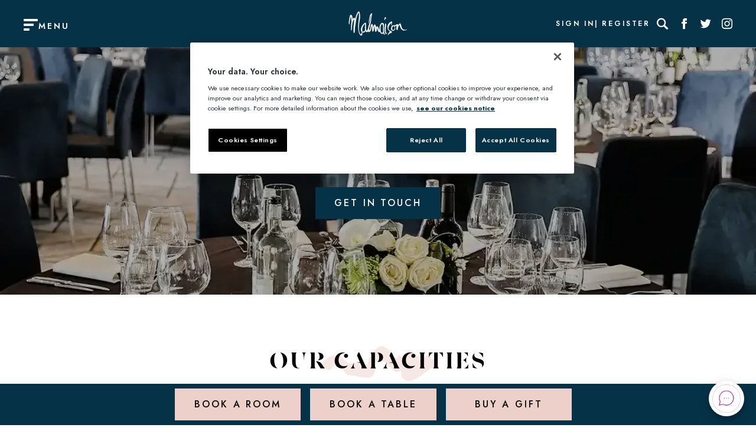

--- FILE ---
content_type: text/html; charset=utf-8
request_url: https://www.malmaison.com/locations/birmingham/private-events-weddings/private-event-room/
body_size: 8115
content:



<!DOCTYPE html>
<html lang="en">

<head>
    <script src="/App_Plugins/UmbracoForms/Assets/promise-polyfill/dist/polyfill.min.js?v=13.5.0" type="application/javascript"></script><script src="/App_Plugins/UmbracoForms/Assets/aspnet-client-validation/dist/aspnet-validation.min.js?v=13.5.0" type="application/javascript"></script>

    <!--Meta data: Title,Description and Keywords-->
    <meta name="viewport" content="width=device-width, initial-scale=1.0" />
    <meta charset="UTF-8" />
    

        <link rel="stylesheet" type="text/css" href="/assets/css/mal.css?v=T1MtPcYZXiDaKlg84D6DCWI5YFMOj7Ue2KMCKzBf6hI" />
        <link rel="icon" sizes="any" href="/assets/images/malmaison/favicon.ico">
        <link rel="icon" type="image/png" href="/assets/images/malmaison/favicon.png">
        <link rel="apple-touch-icon" href="/assets/images/malmaison/apple-touch-icon.png">

            <link rel="canonical" href="https://www.malmaison.com/locations/birmingham/private-events-weddings/private-event-room/" />

        <meta name="viewport" content="width=device-width" />
        <title>Book Your Private Event Room in Birmingham | Malmaison Birmingham</title>
        <meta name="description" content="Explore our private event rooms at Malmaison Birmingham. Each space is designed to host unique and unforgettable events." />
        <meta name="keywords" content="" />

    
    <!-- Google Tag Manager -->
    <script>
        var dataLayer = dataLayer || [];

        // general setup stuff used to configure tags in GTM
        dataLayer.push({
            Brand: 'Mal',
            IsLive: 'True',
        });

        (function (w, d, s, l, i) {
            w[l] = w[l] || []; w[l].push({ 'gtm.start': new Date().getTime(), event: 'gtm.js' }); var f = d.getElementsByTagName(s)[0],
                j = d.createElement(s), dl = l != 'dataLayer' ? '&l=' + l : ''; j.async = true; j.src =
                    'https://www.googletagmanager.com/gtm.js?id=' + i + dl + ''; f.parentNode.insertBefore(j, f);
        })(window, document, 'script', 'dataLayer', 'GTM-TNHZ8CG');
    </script>



    <!--Geo Schema: used reference from current site for what should be included-->

        <!--Indexing-->

    <!--OpenGraph-->

    <!-- HdV - Fonts -->
    <script>
        (function (d) {
            var config = {
                kitId: 'olq6xdx',
                scriptTimeout: 3000,
                async: true,
                prefetch: true,
                preconnect: true
            },
                h = d.documentElement, t = setTimeout(function () { h.className = h.className.replace(/\bwf-loading\b/g, "") + " wf-inactive"; }, config.scriptTimeout), tk = d.createElement("script"), f = false, s = d.getElementsByTagName("script")[0], a; h.className += " wf-loading"; tk.src = 'https://use.typekit.net/' + config.kitId + '.js'; tk.async = true; tk.onload = tk.onreadystatechange = function () { a = this.readyState; if (f || a && a != "complete" && a != "loaded") return; f = true; clearTimeout(t); try { Typekit.load(config) } catch (e) { } }; s.parentNode.insertBefore(tk, s)
        })(document);
    </script>

    <script>
        var loadingText = 'Please wait...';
    </script>

    <script defer src="/assets/js/runtime.bundle.js?v=vO7Je_r7LU4GtFvJbqomEc5a8iJwhSW8vyLCPlnHsr0"></script>
    <script defer src="/assets/js/vendor.bundle.js?v=l1YBfPu1CwRIIr9hAtJxGwSFmvTkqpU6xxhNwc1A3ME"></script>
    <script defer src="/assets/js/app.bundle.js?v=bJBiITnIsexAZVxomyzOOWzMcCYEcatWSOE0JxbIas0"></script>
    <script defer src="/assets/js/quickbook.bundle.js?v=prxQUm7SCFbRFHlNs4c5DlyKasqwkqwNynFtBogcJcI"></script>
    
    <script>
        window.onload = function () {
            var form = document.querySelector('.disablebutton');

            if (form !== null) {
                form.addEventListener('submit', function (event) {
                    event.preventDefault();
                    const valErrors = document.querySelectorAll(".field-validation-error span");

                    if (valErrors.length === 0) {
                        if (document.querySelectorAll(".validation-summary-errors").length > 0) {
                            document.querySelector('.validation-summary-errors').remove();
                        }
                        var submitButton = this.querySelector('button[type="submit"]');
                        submitButton.disabled = true;
                        if (loadingText.length > 0) {
                            submitButton.innerHTML = loadingText;
                        }
                        this.submit();
                    }
                });
            }
        };
    </script>
</head>

<body data-page-name="/locations/birmingham/private-events-weddings/private-event-room/">
    <div class="bg-white flex flex-column min-h--100vh">

        

<header class="p-sm--y inner-padding--x hide-print">
    <div class="header-grid-item menu-trigger-container">
        <div class="header-menu font-size-12" js-data-menu-trigger>
            <span class="menu-trigger__icon">
                <span class="menu-trigger__bar"></span>
            </span>
            <span class="h6 m-xs--t font-header">MENU</span>
        </div>
    </div>

    <div class="header-grid-item">
        <div class="header-logo">
                <a href="/" class="flex flex-justify--center flex-align--center" data-track-element="" data-event-category="Internal Links" data-event-action="home_button" data-event-label="">
                        <img src="/media/q3jh43p4/mallogo.svg" class="h--100" width="106" height="44" alt="Logo" />
                </a>
        </div>
    </div>


    <div class="header-grid-item">
        <div class="header-links">
            <div class="header-links--pages font-size-10 font-header">
                        <a href="/account/sign-in/" target="" aria-label="Sign In"
                   class="white-space--nowrap">Sign In</a>
                        <a href="/account/register/" target="" aria-label="Register"
                   class="white-space--nowrap">Register</a>
            </div>

            <div class="header-links--icons" js-data-desktop-search>
                    <form action="/search/" method="get" class="relative flex main-search" js-data-search-form>
                        <label for="search" class="sr-only">Search</label>
                        <input type="text" placeholder="Search" name="query" class="header__search-field"
                           aria-label="Search" js-data-search-input />
                        <span class="close hidden" js-data-search-close></span>
                    </form>
                    <a href="#" title="Search" class="icon-search m-md--l"
                   aria-label="Search" js-data-search-button></a>
                            <a href="https://www.facebook.com/malmaisonhotels/" target="_blank" class="icon-facebook" aria-label="Social link for Facebook" data-track-element="" data-event-category="External Links" data-event-action="Click" data-event-label="Facebook Header link">
                            </a>
                            <a href="https://twitter.com/MalmaisonHotels/" target="_blank" class="icon-twitter" aria-label="Social link for Twitter" data-track-element="" data-event-category="External Links" data-event-action="Click" data-event-label="Twitter Header link">
                            </a>
                            <a href="https://www.instagram.com/malmaisonhotels/" target="_blank" class="icon-instagram" aria-label="Social link for Instagram" data-track-element="" data-event-category="External Links" data-event-action="Click" data-event-label="Instagram Header link">
                            </a>
                            <a href="https://www.tiktok.com/@malmaisonhotels" target="_blank" class="icon-TikTok Logo" aria-label="Social link for TikTok" data-track-element="" data-event-category="External Links" data-event-action="Click" data-event-label="TikTok Header link">
                            </a>
            </div>
        </div>
    </div>




</header>


        <main>
            
<div class="umb-block-list">

<div class="banner">
        <img src="/media/s00p1wms/birmingham-private-dining-2-1.webp?width=1440&amp;height=720&amp;format=webp&amp;v=1da29b75cd15e70" width="1440"
        height="720" alt="Malmaison Birmingham Private Dining Table set for a formal dinner with blue chairs." class="bg-img zIndex-0">
    <div class="banner__wrapper relative zIndex-2">

        <img src="/assets/images/banner-blob.svg" alt="Banner Blob" class="banner__blob" />
        <div class="banner__content">
            <h2 class="h2 banner__title header-stencil">Private event rooms</h2>
            <hr>
            <p class="banner__subtitle">
                Malmaison Birmingham
            </p>
            <div class="banner__actions">
                <a 
                    data-internal_link_component="FullWidthBannerComponent"
                    href="/contact-us/occasions-enquiry-form/" 
                    class="btn btn--primary"
                    aria-label="Get in touch">
                    Get in touch
                </a>
            </div>
        </div>
    </div>
</div>
<div class="inner-padding--x outer-margin--y">
    <div class="section-header relative zIndex-2">
            <h2 class="h2 header-stencil">Our capacities</h2>
        <hr class="hr--short">
        <img src="/assets/images/h2-blob.svg" alt="Banner Blob" class="mal-h2-blob" />
    </div>

    <div class="grid grid-multi-promo">
        <div class="grid">
                <div class="hero p-xxxl--y min-h--a">
                        <img src="/media/dycl4g0u/mal-birmingham-private-dining-1.webp?width=1200&amp;height=1200&amp;format=webp&amp;v=1da29b7aeec59d0"
                             width="1200" height="1200" alt="Malmaison Birmingham Private Dining A person pouring wine into a glass." class="bg-img">
                    <div class="hero__content relative zIndex-2">
                        <h3 class="h1">W&#x2B;P 1 <span class="header-stencil display--b"></span></h3>
                            <p class="center-align">Dinner - 50 people | Drinks - 50 people</p>
                    </div>

                </div>
                <div class="hero p-xxxl--y min-h--a">
                        <img src="/media/nuedkgh0/mal-birmingham-private-dining-3.webp?width=1200&amp;height=1200&amp;format=webp&amp;v=1da29b7c5128450"
                             width="1200" height="1200" alt="Malmaison Birmingham Private Dining Table set for a formal dinner with candles and flowers." class="bg-img">
                    <div class="hero__content relative zIndex-2">
                        <h3 class="h1">W&#x2B;P 2 <span class="header-stencil display--b"></span></h3>
                            <p class="center-align">Dinner - 15 people | Drinks - 20 people</p>
                    </div>

                </div>
        </div>

        <div class="grid">
                <div class="hero min-h--300">
                        <img src="/media/ejmjmgb4/birmingham-private-dining-1.jpg?width=600&amp;height=600&amp;format=webp&amp;v=1da29b7655e16f0"
                             width="600" height="600" alt="A table arranged with neatly set place settings." class="bg-img">
                    <div class="hero__content relative zIndex-2">
                        <h3 class="h4 weight--book-demi text-color-base--secondary">W&#x2B;P 3</h3>
                            <p class="center-align">Dinner - 60 people | Drinks - 70 people</p>
                    </div>
                </div>
                <div class="hero min-h--300">
                        <img src="/media/l1epg1xj/mal-birmingham-private-dining-7.jpg?width=600&amp;height=600&amp;format=webp&amp;v=1da29b7a5ed5780"
                             width="600" height="600" alt="A beautifully arranged table adorned with elegant wine glasses and gleaming silverware." class="bg-img">
                    <div class="hero__content relative zIndex-2">
                        <h3 class="h4 weight--book-demi text-color-base--secondary">W&#x2B;P 4</h3>
                            <p class="center-align">Dinner - 40 people</p>
                    </div>
                </div>
                <div class="hero min-h--300">
                        <img src="/media/vlvnrr4g/mal-birmingham-private-dining-6.jpg?width=600&amp;height=600&amp;format=webp&amp;v=1da29b7a01ba050"
                             width="600" height="600" alt="A table adorned with wine glasses and silverware is elegantly set." class="bg-img">
                    <div class="hero__content relative zIndex-2">
                        <h3 class="h4 weight--book-demi text-color-base--secondary">W&#x2B;P 5</h3>
                            <p class="center-align">Dinner - 12 people </p>
                    </div>
                </div>
        </div>

    </div>
</div>

<div class="inner-padding--x outer-margin--y">
    <div class="section-header relative zIndex-2">
        <hr class="hr--short">
        <img src="/assets/images/h2-blob.svg" alt="Banner Blob" class="mal-h2-blob" />
    </div>

    <div class="grid grid-multi-promo">
        <div class="grid">
                <div class="hero p-xxxl--y min-h--a">
                        <img src="/media/izyh51bv/mal-birmingham-private-dining-2.jpg?width=1200&amp;height=1200&amp;format=webp&amp;v=1da29b7b552afe0"
                             width="1200" height="1200" alt="A table adorned with wine glasses and bottles of wine." class="bg-img">
                    <div class="hero__content relative zIndex-2">
                        <h3 class="h1">W&#x2B;P 6 <span class="header-stencil display--b"></span></h3>
                            <p class="center-align">Dinner - 10 people </p>
                    </div>

                </div>
        </div>

        <div class="grid">
                <div class="hero min-h--300">
                        <img src="/media/ejmjmgb4/birmingham-private-dining-1.jpg?width=600&amp;height=600&amp;format=webp&amp;v=1da29b7655e16f0"
                             width="600" height="600" alt="A table arranged with neatly set place settings." class="bg-img">
                    <div class="hero__content relative zIndex-2">
                        <h3 class="h4 weight--book-demi text-color-base--secondary">Joined rooms</h3>
                            <p class="center-align">Our flexible spaces mean we can merge rooms to make bigger spaces for up to 120 people.</p>
                            <a 
                                href="/contact-us/occasions-enquiry-form/"
                                class="btn btn--primary-alt"
                                aria-label="Get in touch"
                                data-internal_link_component="MultiPromoGrid Small">
                                Get in touch
                            </a>
                    </div>
                </div>
        </div>

    </div>
</div>
</div>

        </main>

        <div class="main-nav-bg" js-main-nav></div>
    <nav class="main-nav" role="navigation">
        <div class="main-nav__inner" js-data-main-nav-bg>
            <div class="menu-container">    
                <div class="menu-level menu-level--main">
                    <div class="menu-level-trigger">
                        <div class="menu-level-trigger__inner">
                            <div class="menu-level-trigger__text-container">
                                <span class="icon icon-arrow_left m-sm--t"></span>
                                <p class="menu-level-trigger__text">
                                    <span class="font-family-header weight--heavy p-sm--x font-size-14 uppercase menu-level-trigger__text-value">Malmaison</span>
                                </p>
                            </div>
                        </div>
                    </div>
                    <div class="menu-level__inner menu-level__inner--main-level">
                        <div class="menu-level__search">
                            <div class="relative m-sm--t" js-data-mobile-search>
                                <span class="mobile-search-icon hidden icon icon-search " js-data-mobile-search-icon></span>
                            </div>
                        </div>
                            <a href="/" class="menu__home-icon only-mobile" title="Home" data-track-element="" data-event-category="Menu" data-event-action="Link click" data-event-label="Home">
                                <img src="/assets/images/home.svg" alt="Home" class="home-icon-svg" />
                            </a>
                        <div class="menu-section menu-section--location js-location-sections-container">
                            <div class="section-header relative zIndex-2 m-0--t m-0--b">
                            <a href="/locations/" class="h4 header-stencil text-color--primary menu-section__title" data-track-element="" data-event-category="Menu" data-event-action="Link click" data-event-label="Our Cities">
                                Our Cities
                            </a>
                            <img src="/assets/images/blob-2.svg" alt="Banner Blob" class="mal-h2-blob mal-h2-blob--2">
                            </div>
                            <ul class="menu-section__inner">
                                    <li class="p-sm--y menu-section__item menu-section__item--main-level">
                                        <a href="/locations/aberdeen/" class="font-family-header weight--heavy font-size-14 p-sm--x  uppercase menu-section__item-name text-color--primary" aria-label="Read more about Aberdeen" data-track-element="" data-event-category="Menu" data-event-action="Link click" data-event-label="Aberdeen">
                                            Aberdeen
                                        </a>
                                    </li>
                                    <li class="p-sm--y menu-section__item menu-section__item--main-level">
                                        <a href="/locations/belfast/" class="font-family-header weight--heavy font-size-14 p-sm--x  uppercase menu-section__item-name text-color--primary" aria-label="Read more about Belfast" data-track-element="" data-event-category="Menu" data-event-action="Link click" data-event-label="Belfast">
                                            Belfast
                                        </a>
                                    </li>
                                    <li class="p-sm--y menu-section__item menu-section__item--main-level">
                                        <a href="/locations/birmingham/" class="font-family-header weight--heavy font-size-14 p-sm--x  uppercase menu-section__item-name text-color--primary" aria-label="Read more about Birmingham" data-track-element="" data-event-category="Menu" data-event-action="Link click" data-event-label="Birmingham">
                                            Birmingham
                                        </a>
                                    </li>
                                    <li class="p-sm--y menu-section__item menu-section__item--main-level">
                                        <a href="/locations/brighton/" class="font-family-header weight--heavy font-size-14 p-sm--x  uppercase menu-section__item-name text-color--primary" aria-label="Read more about Brighton" data-track-element="" data-event-category="Menu" data-event-action="Link click" data-event-label="Brighton">
                                            Brighton
                                        </a>
                                    </li>
                                    <li class="p-sm--y menu-section__item menu-section__item--main-level">
                                        <a href="/locations/cheltenham/" class="font-family-header weight--heavy font-size-14 p-sm--x  uppercase menu-section__item-name text-color--primary" aria-label="Read more about Cheltenham" data-track-element="" data-event-category="Menu" data-event-action="Link click" data-event-label="Cheltenham">
                                            Cheltenham
                                        </a>
                                    </li>
                                    <li class="p-sm--y menu-section__item menu-section__item--main-level">
                                        <a href="/locations/dundee/" class="font-family-header weight--heavy font-size-14 p-sm--x  uppercase menu-section__item-name text-color--primary" aria-label="Read more about Dundee" data-track-element="" data-event-category="Menu" data-event-action="Link click" data-event-label="Dundee">
                                            Dundee
                                        </a>
                                    </li>
                                    <li class="p-sm--y menu-section__item menu-section__item--main-level">
                                        <a href="/locations/edinburgh/" class="font-family-header weight--heavy font-size-14 p-sm--x  uppercase menu-section__item-name text-color--primary" aria-label="Read more about Edinburgh" data-track-element="" data-event-category="Menu" data-event-action="Link click" data-event-label="Edinburgh">
                                            Edinburgh
                                        </a>
                                    </li>
                                    <li class="p-sm--y menu-section__item menu-section__item--main-level">
                                        <a href="/locations/edinburgh-city/" class="font-family-header weight--heavy font-size-14 p-sm--x  uppercase menu-section__item-name text-color--primary" aria-label="Read more about Edinburgh City" data-track-element="" data-event-category="Menu" data-event-action="Link click" data-event-label="Edinburgh City">
                                            Edinburgh City
                                        </a>
                                    </li>
                                    <li class="p-sm--y menu-section__item menu-section__item--main-level">
                                        <a href="/locations/glasgow/" class="font-family-header weight--heavy font-size-14 p-sm--x  uppercase menu-section__item-name text-color--primary" aria-label="Read more about Glasgow" data-track-element="" data-event-category="Menu" data-event-action="Link click" data-event-label="Glasgow">
                                            Glasgow
                                        </a>
                                    </li>
                                    <li class="p-sm--y menu-section__item menu-section__item--main-level">
                                        <a href="/locations/leeds/" class="font-family-header weight--heavy font-size-14 p-sm--x  uppercase menu-section__item-name text-color--primary" aria-label="Read more about Leeds" data-track-element="" data-event-category="Menu" data-event-action="Link click" data-event-label="Leeds">
                                            Leeds
                                        </a>
                                    </li>
                                    <li class="p-sm--y menu-section__item menu-section__item--main-level">
                                        <a href="/locations/liverpool/" class="font-family-header weight--heavy font-size-14 p-sm--x  uppercase menu-section__item-name text-color--primary" aria-label="Read more about Liverpool" data-track-element="" data-event-category="Menu" data-event-action="Link click" data-event-label="Liverpool">
                                            Liverpool
                                        </a>
                                    </li>
                                    <li class="p-sm--y menu-section__item menu-section__item--main-level">
                                        <a href="/locations/london/" class="font-family-header weight--heavy font-size-14 p-sm--x  uppercase menu-section__item-name text-color--primary" aria-label="Read more about London" data-track-element="" data-event-category="Menu" data-event-action="Link click" data-event-label="London">
                                            London
                                        </a>
                                    </li>
                                    <li class="p-sm--y menu-section__item menu-section__item--main-level">
                                        <a href="/locations/manchester/" class="font-family-header weight--heavy font-size-14 p-sm--x  uppercase menu-section__item-name text-color--primary" aria-label="Read more about Manchester" data-track-element="" data-event-category="Menu" data-event-action="Link click" data-event-label="Manchester">
                                            Manchester
                                        </a>
                                    </li>
                                    <li class="p-sm--y menu-section__item menu-section__item--main-level">
                                        <a href="/locations/manchester-deansgate/" class="font-family-header weight--heavy font-size-14 p-sm--x  uppercase menu-section__item-name text-color--primary" aria-label="Read more about Manchester Deansgate" data-track-element="" data-event-category="Menu" data-event-action="Link click" data-event-label="Manchester Deansgate">
                                            Manchester Deansgate
                                        </a>
                                    </li>
                                    <li class="p-sm--y menu-section__item menu-section__item--main-level">
                                        <a href="/locations/newcastle/" class="font-family-header weight--heavy font-size-14 p-sm--x  uppercase menu-section__item-name text-color--primary" aria-label="Read more about Newcastle" data-track-element="" data-event-category="Menu" data-event-action="Link click" data-event-label="Newcastle">
                                            Newcastle
                                        </a>
                                    </li>
                                    <li class="p-sm--y menu-section__item menu-section__item--main-level">
                                        <a href="/locations/oxford/" class="font-family-header weight--heavy font-size-14 p-sm--x  uppercase menu-section__item-name text-color--primary" aria-label="Read more about Oxford" data-track-element="" data-event-category="Menu" data-event-action="Link click" data-event-label="Oxford">
                                            Oxford
                                        </a>
                                    </li>
                                    <li class="p-sm--y menu-section__item menu-section__item--main-level">
                                        <a href="/locations/reading/" class="font-family-header weight--heavy font-size-14 p-sm--x  uppercase menu-section__item-name text-color--primary" aria-label="Read more about Reading" data-track-element="" data-event-category="Menu" data-event-action="Link click" data-event-label="Reading">
                                            Reading
                                        </a>
                                    </li>
                                    <li class="p-sm--y menu-section__item menu-section__item--main-level">
                                        <a href="/locations/york/" class="font-family-header weight--heavy font-size-14 p-sm--x  uppercase menu-section__item-name text-color--primary" aria-label="Read more about York" data-track-element="" data-event-category="Menu" data-event-action="Link click" data-event-label="York">
                                            York
                                        </a>
                                    </li>
                                <li class="p-sm--y menu-section__expanding-item js-location-section-expander">
                                    <a class="font-family-header weight--heavy font-size-14 p-sm--x text-color--primary uppercase menu-section__item-name" href="#loactions-shower">
                                        <span class="menu-section__expanding-item-text">
                                            Show all <span class="icon icon-arrow_right"></span>
                                        </span>
                                    </a>
                                </li>
                            </ul>
                        </div>
                        <div class="menu-section">
                                <div class="section-header relative zIndex-2 m-0--t m-sm--b">
                                <a class="h4 header-stencil text-color--primary menu-section__title" data-track-element="" data-event-category="Menu" data-event-action="Link click" data-event-label="Explore Malmaison">
                                    Explore Malmaison
                                </a>
                                <img src="/assets/images/blob-3.svg" alt="Banner Blob" class="mal-h2-blob mal-h2-blob--3">
                                </div>
                            <ul class="menu-section__inner">
                                    <li class="p-sm--y menu-section__item menu-section__item--main-level">
                                        <a href="/food-drink/" class="font-family-header weight--heavy font-size-14 p-sm--x  uppercase menu-section__item-name text-color--primary" aria-label="Read more about Food &amp; Drink" data-track-element="" data-event-category="Menu" data-event-action="Link click" data-event-label="Food &amp; Drink">
                                            Food &amp; Drink
                                        </a>
                                    </li>
                                    <li class="p-sm--y menu-section__item menu-section__item--main-level">
                                        <a href="/meetings/" class="font-family-header weight--heavy font-size-14 p-sm--x  uppercase menu-section__item-name text-color--primary" aria-label="Read more about Meetings" data-track-element="" data-event-category="Menu" data-event-action="Link click" data-event-label="Meetings">
                                            Meetings
                                        </a>
                                    </li>
                                    <li class="p-sm--y menu-section__item menu-section__item--main-level">
                                        <a href="/food-drink/private-dining/" class="font-family-header weight--heavy font-size-14 p-sm--x  uppercase menu-section__item-name text-color--primary" aria-label="Read more about Private Dining" data-track-element="" data-event-category="Menu" data-event-action="Link click" data-event-label="Private Dining">
                                            Private Dining
                                        </a>
                                    </li>
                                    <li class="p-sm--y menu-section__item menu-section__item--main-level">
                                        <a href="/weddings/" class="font-family-header weight--heavy font-size-14 p-sm--x  uppercase menu-section__item-name text-color--primary" aria-label="Read more about Weddings" data-track-element="" data-event-category="Menu" data-event-action="Link click" data-event-label="Weddings">
                                            Weddings
                                        </a>
                                    </li>
                                    <li class="p-sm--y menu-section__item menu-section__item--main-level">
                                        <a href="/spa/" class="font-family-header weight--heavy font-size-14 p-sm--x  uppercase menu-section__item-name text-color--primary" aria-label="Read more about Spa" data-track-element="" data-event-category="Menu" data-event-action="Link click" data-event-label="Spa">
                                            Spa
                                        </a>
                                    </li>
                                    <li class="p-sm--y menu-section__item menu-section__item--main-level">
                                        <a href="/gifts/" class="font-family-header weight--heavy font-size-14 p-sm--x  uppercase menu-section__item-name text-color--primary" aria-label="Read more about Gifts" data-track-element="" data-event-category="Menu" data-event-action="Link click" data-event-label="Gifts">
                                            Gifts
                                        </a>
                                    </li>
                            </ul>                       
                        </div>
                        <div class="menu-section">
                                <div class="section-header relative zIndex-2 m-0--t m-sm--b">
                                    <a href="/offers/" class="h4 header-stencil text-color--primary menu-section__title" data-track-element="" data-event-category="Menu" data-event-action="Link click" data-event-label="Offers">
                                        Offers
                                    </a>
                                <img src="/assets/images/banner-blob.svg" alt="Banner Blob" class="mal-h2-blob mal-h2-blob--4">
                                </div>

                            <ul class="menu-section__inner">
                                    <li class="p-sm--y menu-section__item menu-section__item--main-level">
                                        <a href="/offers/?SelectedCategory=Room&#x2B;Offers" class="font-family-header weight--heavy font-size-14 p-sm--x  uppercase menu-section__item-name text-color--primary" aria-label="Read more about Room Offers" data-track-element="" data-event-category="Menu" data-event-action="Link click" data-event-label="Room Offers">
                                            Room Offers
                                        </a>
                                    </li>
                                    <li class="p-sm--y menu-section__item menu-section__item--main-level">
                                        <a href="/offers/?SelectedCategory=Food&#x2B;%26&#x2B;Drink&#x2B;Offers" class="font-family-header weight--heavy font-size-14 p-sm--x  uppercase menu-section__item-name text-color--primary" aria-label="Read more about Dining Offers" data-track-element="" data-event-category="Menu" data-event-action="Link click" data-event-label="Dining Offers">
                                            Dining Offers
                                        </a>
                                    </li>
                                    <li class="p-sm--y menu-section__item menu-section__item--main-level">
                                        <a href="/offers/?SelectedCategory=Spa&#x2B;Offers" class="font-family-header weight--heavy font-size-14 p-sm--x  uppercase menu-section__item-name text-color--primary" aria-label="Read more about Spa Offers" data-track-element="" data-event-category="Menu" data-event-action="Link click" data-event-label="Spa Offers">
                                            Spa Offers
                                        </a>
                                    </li>
                                    <li class="p-sm--y menu-section__item menu-section__item--main-level">
                                        <a href="/food-drink/graduations/" class="font-family-header weight--heavy font-size-14 p-sm--x  uppercase menu-section__item-name text-color--primary" aria-label="Read more about Graduation" data-track-element="" data-event-category="Menu" data-event-action="Link click" data-event-label="Graduation">
                                            Graduation
                                        </a>
                                    </li>
                            </ul>
                        </div>
                        <div class="menu-section last-section">
                                <div class="section-header relative zIndex-2 m-0--t m-sm--b">
                                    <a class="h4 header-stencil text-color--primary menu-section__title" data-track-element="" data-event-category="Menu" data-event-action="Link click" data-event-label="Your Essentials">
                                        Your Essentials
                                    </a>
                                 <img src="/assets/images/banner-blob.svg" alt="Banner Blob" class="mal-h2-blob mal-h2-blob--5">
                                </div>

                            <ul class="menu-section__inner">
                                    <li class="p-sm--y menu-section__item menu-section__item--main-level">
                                        <a href="/club-mal/" class="font-family-header weight--heavy font-size-14 p-sm--x  uppercase menu-section__item-name text-color--primary" aria-label="Read more about Club Mal" data-track-element="" data-event-category="Menu" data-event-action="Link click" data-event-label="Club Mal">
                                            Club Mal
                                        </a>
                                    </li>
                                    <li class="p-sm--y menu-section__item menu-section__item--main-level">
                                        <a href="/blog/" class="font-family-header weight--heavy font-size-14 p-sm--x  uppercase menu-section__item-name text-color--primary" aria-label="Read more about Blog" data-track-element="" data-event-category="Menu" data-event-action="Link click" data-event-label="Blog">
                                            Blog
                                        </a>
                                    </li>
                                    <li class="p-sm--y menu-section__item menu-section__item--main-level">
                                        <a href="/careers/" class="font-family-header weight--heavy font-size-14 p-sm--x  uppercase menu-section__item-name text-color--primary" aria-label="Read more about Careers" data-track-element="" data-event-category="Menu" data-event-action="Link click" data-event-label="Careers">
                                            Careers
                                        </a>
                                    </li>
                                    <li class="p-sm--y menu-section__item menu-section__item--main-level">
                                        <a href="/faq-page/" class="font-family-header weight--heavy font-size-14 p-sm--x  uppercase menu-section__item-name text-color--primary" aria-label="Read more about FAQ page" data-track-element="" data-event-category="Menu" data-event-action="Link click" data-event-label="FAQ page">
                                            FAQ page
                                        </a>
                                    </li>
                                    <li class="p-sm--y menu-section__item menu-section__item--main-level">
                                        <a href="/lost-and-found/" class="font-family-header weight--heavy font-size-14 p-sm--x  uppercase menu-section__item-name text-color--primary" aria-label="Read more about Lost and Found" data-track-element="" data-event-category="Menu" data-event-action="Link click" data-event-label="Lost and Found">
                                            Lost and Found
                                        </a>
                                    </li>
                                    <li class="p-sm--y menu-section__item menu-section__item--main-level">
                                        <a href="/privacy-notice/" class="font-family-header weight--heavy font-size-14 p-sm--x  uppercase menu-section__item-name text-color--primary" aria-label="Read more about Privacy Notice" data-track-element="" data-event-category="Menu" data-event-action="Link click" data-event-label="Privacy Notice">
                                            Privacy Notice
                                        </a>
                                    </li>
                                    <li class="p-sm--y menu-section__item menu-section__item--main-level">
                                        <a href="/other-important-stuff/" class="font-family-header weight--heavy font-size-14 p-sm--x  uppercase menu-section__item-name text-color--primary" aria-label="Read more about Other Important Stuff" data-track-element="" data-event-category="Menu" data-event-action="Link click" data-event-label="Other Important Stuff">
                                            Other Important Stuff
                                        </a>
                                    </li>
                                    <li class="p-sm--y menu-section__item menu-section__item--main-level">
                                        <a href="/contact-us/" class="font-family-header weight--heavy font-size-14 p-sm--x  uppercase menu-section__item-name text-color--primary" aria-label="Read more about Contact Us" data-track-element="" data-event-category="Menu" data-event-action="Link click" data-event-label="Contact Us">
                                            Contact Us
                                        </a>
                                    </li>
                            </ul>
                        </div>
                    </div>
                    <!-- Contextual Navigation -->

                </div>
            </div>
        </div>
    </nav>



<!-- BOOKING TYPE SWITCHER -->
<div role="tree" js-quickbook-drawer data-room-limit-message="" data-room-limit-href="https://www.malmaison.com/group-bookings" class="quickbook__drawer visually-hidden p-lg--y p-md--x relative quickbook__drawer--seven-rooms">
    <button js-close-quickbook class="quickbook__close"><svg xmlns="http://www.w3.org/2000/svg" viewBox="0 0 23 23"><title>close</title><line x1="0.71" y1="0.71" x2="22.29" y2="22.29" /><line x1="22.29" y1="0.71" x2="0.71" y2="22.29" /></svg></button>
    <div role="treeitem" title="Book a room" js-quickbook-section id="QuickBookRoom" data-hook="room" class="visually-hidden"></div>
        <div role="treeitem" title="Book a table" js-quickbook-section id="QuickBookTable" data-hook="table" class="visually-hidden h--100" data-frame-url="https://www.sevenrooms.com/explore/malmaisongroup/reservations/create/search/?venues=chezmalaberdeen%2Cchezmalbelfast%2Cchezmalbirmingham%2Cchezmalbrighton%2Cchezmalcheltenham%2Cchezmaldundee%2Cchezmaledinburghcity%2Cchezmaledinburgh%2Cchezmalglasgow%2Cchezmalleeds%2Cchezmalliverpool%2Cchezmallondon%2Cchezmalmanchester%2Cmanchesterdeansgatesora%2Cbargrillmanchesterdeansgate%2Cchezmalnewcastle%2Cchezmaloxford%2Cchezmalreading%2Cchezmalyork%2Cyorksora&amp;tracking=website&#xA;&#xA;"></div>
    <div role="treeitem"
         title="Gift voucher"
         js-quickbook-section
         id="QuickBookVoucher"
         data-hook="voucher"
         data-gift-card-into="Treat someone to a little luxury at any of our hotels with a Malmaison gift card"
         data-gift-card-title="GIFT VOUCHER"
         data-gift-card-btn-Url="https://malmaison.vouchercart.com/29038/monetary-gift-card"
         data-gift-card-btn-text="Buy a Gift Card"
         data-gift-card-btn-target="_blank"
         data-gift-experiences-into="Select the perfect tailored experience as your gift with an eVoucher."
         data-gift-experiences-title="GIFT EXPERIENCES"
         data-gift-experiences-btn-Url="https://malmaison.vouchercart.com/app"
         data-gift-experiences-btn-text="Buy a Gift Experience"
         data-gift-experiences-btn-target="_blank"
         class="visually-hidden flex flex-align--center flex-justify--center h--100">
    </div>
</div>

<div js-booking-bar class="sticky zIndex-100 p--y-0-1 absolute-0--b w--100 bg-color--textured" style="margin-top: auto;">
    <div class="flex flex-justify--center gap--0-1 max-w--booking-bar m-auto">
        <button data-track-element="" class="btn btn--secondary btn--outline-primary flex-item" js-booking-type="room" js-booking-trigger data-event-category="Quick Book Panel" data-event-action="room button click" data-event-label="" type="button">
            Book a Room
        </button>
            <button data-track-element="" class="btn btn--secondary btn--outline-primary flex-item" js-booking-type="table" js-booking-trigger data-event-category="Quick Book Panel" data-event-action="table button click" data-event-label="" type="button">
                Book a Table
            </button>
        <button data-track-element="" class="btn btn--secondary btn--outline-primary flex-item" js-booking-type="voucher" js-booking-trigger data-event-category="Quick Book Panel" data-event-action="voucher button click" data-event-label="" type="button">
            Buy a Gift 
        </button>
    </div>
    <input type="hidden" name="bookingType" value="room" id="hdBookingType" class="bookingType" />
</div>
    </div>

    <div js-page-overlay class="fixed absolute-0--t absolute-0--l w--100 h--100 bg-overlay zIndex-5 transition hide-visual" />
</body>
</html>

--- FILE ---
content_type: text/html; charset=utf-8
request_url: https://www.sevenrooms.com/explore/malmaisongroup/reservations/create/search/?venues=chezmalaberdeen%2Cchezmalbelfast%2Cchezmalbirmingham%2Cchezmalbrighton%2Cchezmalcheltenham%2Cchezmaldundee%2Cchezmaledinburghcity%2Cchezmaledinburgh%2Cchezmalglasgow%2Cchezmalleeds%2Cchezmalliverpool%2Cchezmallondon%2Cchezmalmanchester%2Cmanchesterdeansgatesora%2Cbargrillmanchesterdeansgate%2Cchezmalnewcastle%2Cchezmaloxford%2Cchezmalreading%2Cchezmalyork%2Cyorksora&tracking=website
body_size: 722
content:
<!DOCTYPE html><html lang="en" translate="no"><head>
    <meta charset="UTF-8">
    <meta name="viewport" content="width=device-width, initial-scale=1.0">
    <meta name="google" content="notranslate">
    <meta property="og:type" content="website">
    <title>SevenRooms</title>
    <script type="module" crossorigin="" src="https://www.sevenrooms.com/static2/reservations/index-y_D_1NTB-49843.js" integrity="sha512-i+0MX65qmovx1+zqnv1DuP9U+z6LgzHBtihecDS25A0ZFR4v6NsO4MVxV4lGEU1WZYSsIqvX8+V5XcQGUYV28A=="></script>
    <link rel="modulepreload" crossorigin="" href="https://www.sevenrooms.com/static2/reservations/vendor1-CmNqNM35-49843.js" integrity="sha512-cCoGqXB5WBJbfpANypOLW3wJuUrBf7C9roWl5xciMtEulvHzC0Hz7ry0juEjqW5g6gqV9aPIWTBPVZpUUge9eQ==">
    <link rel="modulepreload" crossorigin="" href="https://www.sevenrooms.com/static2/reservations/vendor2-BIOyYFF5-49843.js" integrity="sha512-zLUwdv+H3O+Akn7WqOfKTl9TOraLXODJrUxtPipIMjUIG9DX7kLawY9UkVU5N7wgPr+QNk8UkUlEYuOwf2mslA==">
    <link rel="modulepreload" crossorigin="" href="https://www.sevenrooms.com/static2/reservations/vendor3-Dl8uJGS2-49843.js" integrity="sha512-ZjOesEqe9IUG+n6gtnX999T/RuT+PvlNpxd3v0JZMLFMmRPILjO6jVU9cHMoO2CCtOOVsvNE8SUSEmYOYzrfcA==">
    <link rel="modulepreload" crossorigin="" href="https://www.sevenrooms.com/static2/reservations/vendor4-nCT-26lD-49843.js" integrity="sha512-DlQlBCqHPyek7RYrA90qQqTH/laHRJeURzgJmSy6D6ptzNC8EOI4iy/S6wwoP6zZyvum6SL6eLQJFYn0WRbRlQ==">
    <link rel="stylesheet" crossorigin="" href="https://www.sevenrooms.com/static2/reservations/vendor4-CEPJLm4h-49843.css" integrity="sha512-56l7CMeRhIYAiat9TD9QpWqYgSyQZ5jbtQJYbYKm8OPLGZequrhui6wlVZocgjpEHrp9JoGMzMUM7YHioJjjnQ==">
  </head>
  <body>
    <div id="app-root"></div>
  

</body></html>

--- FILE ---
content_type: text/css
request_url: https://www.malmaison.com/assets/css/mal.css?v=T1MtPcYZXiDaKlg84D6DCWI5YFMOj7Ue2KMCKzBf6hI
body_size: 30575
content:
@import url(https://fonts.googleapis.com/css2?family=Jost:ital,wght@0,300;0,400;0,500;0,600;0,700;1,400;1,700&display=swap);
@charset "UTF-8";@font-face{font-family:AriataStencilBold;src:url(/assets/fonts/malmaison/webFonts/AriataStencilBold/font.woff2) format("woff2"),url(/assets/fonts/malmaison/webFonts/AriataStencilBold/font.woff) format("woff")}@font-face{font-display:swap;font-family:icomoon;font-style:normal;font-weight:400;src:url(/assets/fonts/icomoon/fonts/icomoon.eot?g3rm0c);src:url(/assets/fonts/icomoon/fonts/icomoon.eot?g3rm0c#iefix) format("embedded-opentype"),url(/assets/fonts/icomoon/fonts/icomoon.ttf?g3rm0c) format("truetype"),url(/assets/fonts/icomoon/fonts/icomoon.woff?g3rm0c) format("woff"),url(/assets/fonts/icomoon/fonts/icomoon.svg?g3rm0c#icomoon) format("svg")}.dbg{outline:.063rem solid purple}.bg-color--primary{background:#063248}.bg-color--primary-dark{background:#052b3d}.bg-color--secondary{background:#f4f4f3}.bg-color--tertiary{background:#edd0c9}.bg-color-base{background:#fff}.bg-color-base--secondary{background:#000}.bg-color--textured{background:#063248;background-position:50%;background-size:.625rem .625rem}.bg-skeleton{background:#a5a5a5}.bg-overlay{background-color:rgba(0,0,0,.5)}.hidden,.hide{display:none;visibility:hidden}.hide-visual{opacity:0;visibility:collapse}@media print{.hide-print{display:none}}.sr-only{clip:rect(0,0,0,0);border:0;height:.063rem;margin:-.063rem;overflow:hidden;padding:0;position:absolute;width:.063rem}.only-screen{display:none}@media (min-width:36em){.only-screen{display:block}}.only-screen-xl{display:none}@media (min-width:75em){.only-screen-xl{display:block}}.only-mobile{display:block}@media (min-width:36em){.only-mobile{display:none!important}}.only-mobile-xl{display:block}@media (min-width:75em){.only-mobile-xl{display:none!important}}.cursor--initial{cursor:auto}.cursor--pointer{cursor:pointer}.opacity-0{opacity:0}.opacity-5{opacity:.5}.overflow--hidden{overflow:hidden}.overflow-wrap--anywhere{overflow-wrap:anywhere}.white-space--nowrap{white-space:nowrap}.bg-secondary{background-color:#f4f4f3}.center-text{text-align:center}.width--fit{width:-webkit-fit-content;width:-moz-fit-content;width:fit-content}.width--45px{width:2.813rem}.width--100{width:100%}.padding-xy-sm{padding:2.5rem 1.25rem}.bg-img{height:100%;left:0;-o-object-fit:cover;object-fit:cover;position:absolute;right:0;top:0;width:100%;z-index:-1}.bg-img,.bg-img-filter{-webkit-filter:brightness(70%);filter:brightness(70%)}.bg-img.no-filter,.no-filter{-webkit-filter:none;filter:none}.img-cover{height:100%;-o-object-fit:cover;object-fit:cover;width:100%}.diamond-header-spacing{margin-top:0}.section-header{-webkit-box-orient:vertical;-webkit-box-direction:normal;display:-webkit-box;display:-ms-flexbox;display:flex;-ms-flex-direction:column;flex-direction:column;gap:1.8rem;margin-bottom:2.8rem;margin-top:2.8rem;padding:1rem;width:100%}.section-header hr{border:none;display:none;margin:0 auto;width:100%}.section-header .hr--short{max-width:10.625rem;width:60%}@media (min-width:36em){.section-header .hr--short{max-width:15.625rem}}.section-header .mal-h2-blob{display:block;left:0;margin:auto;position:absolute;right:0;top:50%;-webkit-transform:translateY(-50%);transform:translateY(-50%);width:9.375rem;z-index:-1}@media (min-width:36em){.section-header .mal-h2-blob{width:12.25rem}}.section-header .mal-h2-blob--2{height:4.063rem;left:14%;position:absolute;right:0;top:50%;width:5.438rem}@media (min-width:36em){.section-header .mal-h2-blob--2{width:9.375rem}}.section-header .mal-h2-blob--3{left:0;position:absolute;right:0;top:50%;width:6.25rem}@media (min-width:36em){.section-header .mal-h2-blob--3{left:0;position:absolute;right:0;top:38%;width:9.375rem}}.section-header .mal-h2-blob--4{height:2.813rem;left:0;position:absolute;right:0;top:45%;width:11.25rem}@media (min-width:36em){.section-header .mal-h2-blob--4{left:0;position:absolute;right:0;top:50%}}.section-header .mal-h2-blob--5{height:2.813rem;left:0;position:absolute;right:10%;top:45%;width:11.25rem}.mal-blob--1{display:block;height:4.063rem;left:39%;position:absolute;right:0;top:0;width:5.438rem;z-index:-1}@media (min-width:36em){.mal-blob--1{left:16%;position:absolute;right:0;top:30%;width:9.375rem}}.decorate-under a{color:#063248!important;text-decoration:underline!important}.decorate__link{background:none;border:none;color:inherit;cursor:pointer;display:inline-block}.decorate__link:after{background-color:#f5e7e3;bottom:-.25rem;content:"";display:block;height:.625rem;opacity:.7;position:absolute;-webkit-transition:all .25s linear;transition:all .25s linear;width:103%;z-index:-1}.decorate__link:hover{color:#000}.decorate__link:hover:after{background-color:#edd0c9;opacity:1}.decorate__link--hover-white:hover{color:#fff}.link-blue{color:#063248;font-weight:700;text-decoration:underline}.pseudo--border:after{background-color:#f5e7e3;bottom:0;content:"";display:block;height:.375rem;left:50%;opacity:0;position:absolute;-webkit-transform:translateX(-50%);transform:translateX(-50%);-webkit-transition:all .25s linear;transition:all .25s linear;width:100%;z-index:1}.pseudo--border-active:after,.pseudo--border:hover:after{opacity:1}.rich-text p:not(:last-child){margin-bottom:2rem}.rich-text h2{font-size:1.5rem;font-weight:100;margin-bottom:1.5rem}.rich-text h3{color:#000;font-family:Jost,sans-serif;font-size:1rem;font-weight:300;margin-bottom:1.5rem;text-align:left;text-transform:uppercase}@media (min-width:36em){.rich-text h3{font-size:1rem}}.rich-text a{color:#063248;font-weight:600;text-decoration:underline}.rich-text ol,.rich-text ul{font-size:1.125rem;margin-bottom:2rem;padding:revert;text-align:left}.rich-text li{list-style:unset}.left-align{text-align:left!important}.center-align{text-align:center}.right-align{text-align:right}.text-uppercase{text-transform:uppercase}.letter-spacing--sm{letter-spacing:.07rem!important}.weight--heavy{font-weight:500}hr{border:none;-webkit-box-sizing:content-box;box-sizing:content-box;display:none;height:0;margin:0 auto;overflow:visible;width:100%}.hr--short{max-width:10.625rem;width:60%}@media (min-width:36em){.hr--short{max-width:15.625rem}}.relative{position:relative}.fixed{position:fixed}.sticky{position:sticky}.absolute{position:absolute}.absolute-center--y{top:50%;-webkit-transform:translateY(-50%);transform:translateY(-50%)}.absolute-center--xy{left:50%;top:50%;-webkit-transform:translate(-50%,-50%);transform:translate(-50%,-50%)}.absolute-0{bottom:0;left:0;right:0;top:0}.absolute-0--t{top:0}.absolute-0--r{right:0}.absolute-0--b{bottom:0}.absolute-0--l{left:0}.absolute-0--x{left:0;right:0}.absolute-0--y{bottom:0;top:0}.absolute-sm--t{top:1rem}.absolute-sm--r{right:1rem}.absolute-lg--t{top:3rem}.absolute-lg--r{right:3rem}.responsive-position{left:0;position:absolute;right:0;top:8%}@media (min-width:75em){.responsive-position{position:relative}}.responsive-text-color-switch{color:#fff!important}@media (min-width:75em){.responsive-text-color-switch{color:#063248!important}}.responsive-switch--viewport{height:80vh;min-height:800px}@media (min-width:75em){.responsive-switch--viewport{height:auto}}.responsive-switch--flex{display:block}@media (min-width:75em){.responsive-switch--flex{display:-webkit-box;display:-ms-flexbox;display:flex}}.responsive-switch--fixed{position:static}@media (min-width:75em){.responsive-switch--fixed{position:fixed}}.responsive-switch--fixed-md{position:relative}@media (min-width:48em){.responsive-switch--fixed-md{position:fixed}}.responsive-switch--relative{position:relative}@media (min-width:75em){.responsive-switch--relative{position:relative}}.t--50{top:50%}.r--20{right:1.25rem}.b--0{bottom:0}.responsive-position-initial{left:0;position:absolute;right:0;top:25vh}@media (min-width:75em){.responsive-position-initial{position:static}}.zIndex--minus-1{z-index:-1}.zIndex-0{z-index:0}.zIndex-1{z-index:1}.zIndex-2{z-index:2}.zIndex-5{z-index:5}.zIndex-99{z-index:99}.zIndex-100{z-index:100}.aspect-ratio--1{aspect-ratio:1}.transition{-webkit-transition:all .25s linear;transition:all .25s linear}.transform--translate--y--50{-webkit-transform:translateY(50%);transform:translateY(50%)}.transform--translate--x--50{-webkit-transform:translateX(-50%);transform:translateX(-50%)}.fluidWidth{width:100%}.fluid-w-h{height:100%;width:100%}.fluid-w-h--map{height:27.125rem}@media (min-width:36em){.fluid-w-h--map{height:25.625rem}}.fluid-w-h--cards{height:25rem;width:100%}@media (min-width:36em){.fluid-w-h--cards{height:31.25rem;width:100%}}.w--fit{width:-webkit-fit-content;width:-moz-fit-content;width:fit-content}.w--100{width:100%}.w--80{width:80%}.w--50{width:50%}.w--100-auto{width:100%}@media (min-width:36em){.w--100-auto{width:auto}}.w--50-100-xl{width:100%}@media (min-width:75em){.w--50-100-xl{width:50%}}.w--50-100{width:100%}@media (min-width:62em){.w--50-100{width:50%}}.w--100-66{width:100%}@media (min-width:48em){.w--100-66{width:66%}}.h--100{height:100%}.min-w--50{min-width:50%}.min-w--narrow-select{min-width:unset}@media (min-width:48em){.min-w--narrow-select{min-width:10rem}}.min-w--sm{min-height:15rem}.min-w--max-c{min-width:-webkit-max-content;min-width:-moz-max-content;min-width:max-content}.max-w--0{max-width:0}.max-w--25px{max-width:1.563rem}.max-w--250px{max-width:15.625rem}.max-w--38r{max-width:38rem}.max-w--booking-bar{max-width:43rem}.max-w--funnel-nav{max-width:45rem}.max-w--funnel-nav-li{max-width:4rem}@media (min-width:36em){.max-w--funnel-nav-li{max-width:unset}}.max-w--contact{max-width:60rem}.max-w--location-grid{max-width:100rem}.max-w--100{max-width:100%}.max-w--80{max-width:80%}.max-w--70{max-width:70%}.max-w--60{max-width:60%}.max-w--50{max-width:50%}.max-w--40{max-width:40%}.max-w--sm{max-width:15rem}.max-w--md{max-width:25rem}.max-h--short-description{max-height:3.5rem}.min-h--a{min-height:auto}.min-h--100vh{min-height:100vh}.min-h--45vh{min-height:45vh}.min-h--50{min-width:50%}.min-h--300{min-height:18.75rem}.min-h--500{min-height:31.25rem}.min-h--sm{min-height:15rem}.display--b{display:block}.display--ib{display:inline-block}.flex{display:-webkit-box;display:-ms-flexbox;display:flex}.flex-wrap{-ms-flex-wrap:wrap!important;flex-wrap:wrap!important}.flex-column{-webkit-box-orient:vertical;-webkit-box-direction:normal;-ms-flex-direction:column;flex-direction:column}.flex-row{-webkit-box-orient:horizontal!important;-webkit-box-direction:normal!important;-ms-flex-direction:row!important;flex-direction:row!important}.flex-column-row{-webkit-box-orient:vertical;-webkit-box-direction:normal;-ms-flex-direction:column;flex-direction:column}@media (min-width:48em){.flex-column-row{-webkit-box-orient:horizontal;-webkit-box-direction:normal;-ms-flex-direction:row;flex-direction:row}}.flex-column-row-reverse{-webkit-box-orient:vertical;-webkit-box-direction:normal;-ms-flex-direction:column;flex-direction:column}@media (min-width:48em){.flex-column-row-reverse{-webkit-box-orient:horizontal;-webkit-box-direction:reverse;-ms-flex-direction:row-reverse;flex-direction:row-reverse}}.flex-item,.split-image-item{-webkit-box-flex:1;-ms-flex-positive:1;-ms-flex:1;flex:1;flex-grow:1;margin:0}.flex-align--left-center{-webkit-box-align:center;-ms-flex-align:center;align-items:center}@media (min-width:48em){.flex-align--left-center{-webkit-box-align:start;-ms-flex-align:start;align-items:flex-start}}.flex-align--center{-webkit-box-align:center;-ms-flex-align:center;align-items:center}.flex-align--baseline{-webkit-box-align:baseline;-ms-flex-align:baseline;align-items:baseline}.flex-align--start{-webkit-box-align:start;-ms-flex-align:start;align-items:flex-start}.flex-align--end{-webkit-box-align:end;-ms-flex-align:end;align-items:flex-end}.flex-justify--center{-webkit-box-pack:center;-ms-flex-pack:center;justify-content:center}.flex-justify--space-between{-webkit-box-pack:justify;-ms-flex-pack:justify;justify-content:space-between}.flex-justify--end{-webkit-box-pack:end;-ms-flex-pack:end;justify-content:flex-end}.gap{gap:.5rem}.gap-0{gap:0!important}.gap-sm{gap:1rem}.gap-md{gap:1.5rem}.gap-lg{gap:2rem}.gap-xxxl{gap:4rem!important}.gap--0-1{gap:0!important}@media (min-width:36em){.gap--0-1{gap:.5rem!important}}.gap--0-5{gap:0!important}@media (min-width:36em){.gap--0-5{gap:2.5rem!important}}.gap-col--0-5{-webkit-column-gap:0!important;-moz-column-gap:0!important;column-gap:0!important}@media (min-width:36em){.gap-col--0-5{-webkit-column-gap:2.5rem!important;-moz-column-gap:2.5rem!important;column-gap:2.5rem!important}}.reponsive-width{width:100%}@media (min-width:36em){.reponsive-width{width:auto}}.reponsive-width--50-100{width:100%}@media (min-width:75em){.reponsive-width--50-100{width:50%}}.reponsive-width--60-90{width:90%}@media (min-width:75em){.reponsive-width--60-90{width:60%}}.flex-0-1-30{-webkit-box-flex:0;-ms-flex:0 1 30%;flex:0 1 30%}.center-flex{-webkit-box-orient:vertical;-webkit-box-direction:normal;-webkit-box-pack:center;-ms-flex-pack:center;-webkit-box-align:center;-ms-flex-align:center;-ms-flex-line-pack:center;-flex-wrap:nowrap;align-content:center;align-items:center;display:-webkit-box;display:-ms-flexbox;display:flex;-ms-flex-direction:column;-moz-flex-direction:column;flex-direction:column;-ms-flex-wrap:nowrap;-moz-flex-wrap:nowrap;-webkit-flex-wrap:nowrap;justify-content:center;text-align:center}.flex-direction--row{-webkit-box-orient:horizontal;-webkit-box-direction:normal;-ms-flex-direction:row;flex-direction:row}.flex-direction--column,.flex-direction-lg--xy{-webkit-box-orient:vertical;-webkit-box-direction:normal;-ms-flex-direction:column;flex-direction:column}@media (min-width:62em){.flex-direction-lg--xy{-webkit-box-orient:horizontal;-webkit-box-direction:normal;-ms-flex-direction:row;flex-direction:row}}.flex-direction--xy{-webkit-box-orient:vertical;-webkit-box-direction:normal;-ms-flex-direction:column;flex-direction:column}@media (min-width:62em){.flex-direction--xy{-webkit-box-orient:horizontal;-webkit-box-direction:normal;-ms-flex-direction:row;flex-direction:row}}.flex-direction--yx{-webkit-box-orient:horizontal;-webkit-box-direction:normal;-ms-flex-direction:row;flex-direction:row}@media (min-width:36em){.flex-direction--yx{-webkit-box-orient:vertical;-webkit-box-direction:normal;-ms-flex-direction:column;flex-direction:column}}.flex-direction--md--xy{-webkit-box-orient:vertical;-webkit-box-direction:normal;-ms-flex-direction:column;flex-direction:column}@media (min-width:48em){.flex-direction--md--xy{-webkit-box-orient:horizontal;-webkit-box-direction:normal;-ms-flex-direction:row;flex-direction:row}}.flex-direction--md--yx{-webkit-box-orient:horizontal;-webkit-box-direction:normal;-ms-flex-direction:row;flex-direction:row}@media (min-width:48em){.flex-direction--md--yx{-webkit-box-orient:vertical;-webkit-box-direction:normal;-ms-flex-direction:column;flex-direction:column}}.flex-direction--lg--xy{-webkit-box-orient:vertical;-webkit-box-direction:normal;-ms-flex-direction:column;flex-direction:column}@media (min-width:62em){.flex-direction--lg--xy{-webkit-box-orient:horizontal;-webkit-box-direction:normal;-ms-flex-direction:row;flex-direction:row}}.flex-direction--lg--yx{-webkit-box-orient:horizontal;-webkit-box-direction:normal;-ms-flex-direction:row;flex-direction:row}@media (min-width:62em){.flex-direction--lg--yx{-webkit-box-orient:vertical;-webkit-box-direction:normal;-ms-flex-direction:column;flex-direction:column}}.flex-direction--xl--xy{-webkit-box-orient:vertical;-webkit-box-direction:normal;-ms-flex-direction:column;flex-direction:column}@media (min-width:75em){.flex-direction--xl--xy{-webkit-box-orient:horizontal;-webkit-box-direction:normal;-ms-flex-direction:row;flex-direction:row}}.flex-direction--xl--yx{-webkit-box-orient:horizontal;-webkit-box-direction:normal;-ms-flex-direction:row;flex-direction:row}@media (min-width:75em){.flex-direction--xl--yx{-webkit-box-orient:vertical;-webkit-box-direction:normal;-ms-flex-direction:column;flex-direction:column}}.grid{display:grid;gap:1.125rem}.grid--1{grid-template-columns:repeat(1,1fr)}.grid--2{grid-template-columns:repeat(2,1fr)}.grid--3{grid-template-columns:repeat(3,1fr)}.grid--4{grid-template-columns:repeat(4,1fr)}.grid--2-max{grid-template-columns:repeat(2,-webkit-max-content);grid-template-columns:repeat(2,max-content)}.grid--1-2{grid-template-columns:repeat(1,1fr)}@media (min-width:48em){.grid--1-2{grid-template-columns:repeat(2,1fr)}}.grid-xl--1-2{grid-template-columns:repeat(1,1fr)}@media (min-width:75em){.grid-xl--1-2{grid-template-columns:repeat(2,1fr)}}.grid--1-2-sm{gap:0;grid-template-columns:repeat(1,1fr)}@media (min-width:36em){.grid--1-2-sm{grid-template-columns:repeat(2,1fr)}}.grid--1-2-lg{grid-template-columns:repeat(1,1fr)}@media (min-width:62em){.grid--1-2-lg{grid-template-columns:repeat(2,1fr)}}.grid--1-3{grid-template-columns:repeat(1,1fr)}@media (min-width:48em){.grid--1-3{grid-template-columns:repeat(3,1fr)}}.grid--1-2-equal{grid-template-columns:repeat(1,1fr)}@media (min-width:48em){.grid--1-2-equal{grid-template-columns:repeat(2,minmax(0,1fr))}}.grid--1-4{grid-template-columns:repeat(1,1fr)}@media (min-width:48em){.grid--1-4{grid-template-columns:repeat(4,1fr)}}.grid--1-3-equal{grid-template-columns:repeat(1,1fr)}@media (min-width:48em){.grid--1-3-equal{grid-template-columns:repeat(3,minmax(0,1fr))}}.grid--locations{grid-template-columns:repeat(1,1fr)}@media (min-width:48em){.grid--locations{grid-template-columns:repeat(auto-fit,minmax(18.75rem,1fr))}.grid-center-last-el>:last-child{grid-column-start:span 2;justify-self:center;width:50%}}.grid-align--start{-webkit-box-align:start;-ms-flex-align:start;align-items:start}@media (min-width:48em){.grid-screen-order-md--1{-webkit-box-ordinal-group:2;-ms-flex-order:1;order:1}.grid-screen-order-md--2{-webkit-box-ordinal-group:3;-ms-flex-order:2;order:2}}@media (min-width:62em){.grid-screen-order-lg--1{-webkit-box-ordinal-group:2;-ms-flex-order:1;order:1}.grid-screen-order-lg--2{-webkit-box-ordinal-group:3;-ms-flex-order:2;order:2}}.grid-span--2{grid-column:span 2}.grid-span--3{grid-column:span 3}.grid-span--1-3{grid-column:span 1}@media (min-width:48em){.grid-span--1-3{grid-column:span 3}}.grid-span--4{grid-column:span 4}.outer-padding--y{padding-bottom:2rem;padding-top:2rem}@media (min-width:36em){.outer-padding--y{padding-bottom:5rem;padding-top:5rem}}.outer-padding--x{padding-left:1rem;padding-right:1rem}@media (min-width:36em){.outer-padding--x{padding-left:5rem;padding-right:5rem}}.outer-margin--y{margin-bottom:1rem;margin-top:1rem}@media (min-width:36em){.outer-margin--y{margin-bottom:5rem;margin-top:5rem}}.outer-margin--x{margin-left:1rem;margin-right:1rem}@media (min-width:36em){.outer-margin--x{margin-left:5rem;margin-right:5rem}}.outer-margin--xy{margin-left:auto;margin-right:auto}@media (min-width:36em){.outer-margin--xy{margin-left:0;margin-right:0}.outer-margin--t-0{margin-top:0}}.inner-padding--y{padding-bottom:1rem;padding-top:1rem}@media (min-width:36em){.inner-padding--y{padding-bottom:2.5rem;padding-top:2.5rem}}.inner-padding--x{padding-left:1rem;padding-right:1rem}@media (min-width:36em){.inner-padding--x{padding-left:2.5rem;padding-right:2.5rem}}.inner-padding--xy{padding:1rem}@media (min-width:36em){.inner-padding--xy{padding:2.5rem}}.inner-margin--y{margin-bottom:1rem;margin-top:1rem}@media (min-width:36em){.inner-margin--y{margin-bottom:2.5rem;margin-top:2.5rem}}.inner-margin--x{margin-left:1rem;margin-right:1rem}@media (min-width:36em){.inner-margin--x{margin-left:2.5rem;margin-right:2.5rem}}.p--gap{padding:1.125rem}.p--gap--y{padding-bottom:1.125rem;padding-top:1.125rem}.p--gap--x{padding-left:1.125rem;padding-right:1.125rem}.p-0{padding:0}.p-0--l{padding-left:0}.p-0--r{padding-right:0}.p-0--t{padding-top:0}.p-0--b{padding-bottom:0}.p-1{padding:1rem}.p-2{padding:2rem}.p-3{padding:3rem}.p-3--b{padding-bottom:3rem!important}.p-4{padding:4rem}.p-5{padding:5rem}.p-6--b{padding-bottom:6rem!important}.p-8--y{padding-bottom:8rem!important;padding-top:8rem!important}.p-xs{padding:.5rem}.p-xs--t{padding-top:.5rem}.p-xs--r{padding-right:.5rem}.p-xs--b{padding-bottom:.5rem}.p-xs--l{padding-left:.5rem}.p-xs--y{padding-bottom:.5rem;padding-top:.5rem}.p-xs--x{padding-left:.5rem;padding-right:.5rem}.p-sm{padding:1rem}.p-sm--t{padding-top:1rem}.p-sm--r{padding-right:1rem}.p-sm--b{padding-bottom:1rem}.p-sm--l{padding-left:1rem}.p-sm--y{padding-bottom:1rem;padding-top:1rem}.p-sm--x{padding-left:1rem;padding-right:1rem}.p-md{padding:1.5rem}.p-md--t{padding-top:1.5rem}.p-md--r{padding-right:1.5rem}.p-md--b{padding-bottom:1.5rem}.p-md--l{padding-left:1.5rem}.p-md--y{padding-bottom:1.5rem;padding-top:1.5rem}.p-md--x{padding-left:1.5rem;padding-right:1.5rem}.p-lg{padding:2rem}.p-lg--t{padding-top:2rem}.p-lg--r{padding-right:2rem}.p-lg--b{padding-bottom:2rem}.p-lg--l{padding-left:2rem}.p-lg--y{padding-bottom:2rem;padding-top:2rem}.p-lg--x{padding-left:2rem;padding-right:2rem}.p-xl{padding:2.5rem}.p-xl--t{padding-top:2.5rem}.p-xl--r{padding-right:2.5rem}.p-xl--b{padding-bottom:2.5rem}.p-xl--l{padding-left:2.5rem}.p-xl--y{padding-bottom:2.5rem;padding-top:2.5rem}.p-xl--x{padding-left:2.5rem;padding-right:2.5rem}.p-xxl{padding:3rem}.p-xxl--t{padding-top:3rem}.p-xxl--r{padding-right:3rem}.p-xxl--b{padding-bottom:3rem}.p-xxl--l{padding-left:3rem}.p-xxl--y{padding-bottom:3rem;padding-top:3rem}.p-xxl--x{padding-left:3rem;padding-right:3rem}.p-xxxl{padding:8rem}.p-xxxl--t{padding-top:8rem}.p-xxxl--r{padding-right:8rem}.p-xxxl--b{padding-bottom:8rem}.p-xxxl--l{padding-left:8rem}.p-xxxl--y{padding-bottom:8rem!important;padding-top:8rem!important}.p-xxxl--x{padding-left:8rem!important;padding-right:8rem!important}.m-auto{margin:auto}.m-auto--x{margin-left:auto;margin-right:auto}.m-0--first-type:first-of-type{margin:0}.m-0{margin:0!important}.m-0--l{margin-left:0}.m-0-5--l{margin-left:.5rem}.m-0--r{margin-right:0}.m-0--t,.m-1--t-responsive-0{margin-top:0}@media (min-width:36em){.m-1--t-responsive-0{margin-top:1rem}}.m-1-5--t{margin-top:1.5rem}.m-0--b{margin-bottom:0}.m-1{margin:1rem}.m-2{margin:2rem}.m-3{margin:3rem}.m-4{margin:4rem}.m-5{margin:5rem}.m-xs{margin:.5rem}.m-xs--t{margin-top:.5rem}.m-xs--r{margin-right:.5rem}.m-xs--b{margin-bottom:.5rem}.m-xs--l{margin-left:.5rem}.m-xs--y{margin-bottom:.5rem;margin-top:.5rem}.m-xs--x{margin-left:.5rem;margin-right:.5rem}.m-sm{margin:1rem}.m-sm--t{margin-top:1rem!important}.m-sm--r{margin-right:1rem}.m-sm--b{margin-bottom:1rem}.m-sm--l{margin-left:1rem}.m-sm--y{margin-bottom:1rem;margin-top:1rem}.m-sm--x{margin-left:1rem;margin-right:1rem}.m-md{margin:1.5rem}.m-md--t{margin-top:1.5rem}.m-md--r{margin-right:1.5rem}.m-md--b{margin-bottom:1.5rem}.m-md--l{margin-left:1.5rem}.m-md--y{margin-bottom:1.5rem;margin-top:1.5rem}.m-md--x{margin-left:1.5rem;margin-right:1.5rem}.m-lg{margin:2rem}.m-lg--t{margin-top:2rem}.m-lg--r{margin-right:2rem}.m-lg--b{margin-bottom:2rem}.m-lg--l{margin-left:2rem}.m-lg--y{margin-bottom:2rem;margin-top:2rem}.m-lg--x{margin-left:2rem;margin-right:2rem}.m-xl{margin:2.5rem}.m-xl--t{margin-top:2.5rem}.m-xl--r{margin-right:2.5rem}.m-xl--b{margin-bottom:2.5rem}.m-xl--l{margin-left:2.5rem}.m-xl--y{margin-bottom:2.5rem;margin-top:2.5rem}.m-xl--x{margin-left:2.5rem;margin-right:2.5rem}.m-xxl{margin:3rem}.m-xxl--t{margin-top:3rem}.m-xxl--r{margin-right:3rem}.m-xxl--b{margin-bottom:3rem}.m-xxl--l{margin-left:3rem}.m-xxl--y{margin-bottom:3rem;margin-top:3rem}.m-xxl--x{margin-left:3rem;margin-right:3rem}.p--y-0-1{padding-bottom:0;padding-top:0}@media (min-width:36em){.p--y-0-1{padding-bottom:.5rem;padding-top:.5rem}}.p--x-1-0{padding-left:1rem;padding-right:1rem}@media (min-width:36em){.p--x-1-0{padding-left:0;padding-right:0}}.p--x-0-4{padding-left:0;padding-right:0}@media (min-width:36em){.p--x-0-4{padding-left:2rem;padding-right:2rem}}.m--y-0-1{margin-bottom:0;margin-top:0}@media (min-width:36em){.m--y-0-1{margin-bottom:.5rem;margin-top:.5rem}}.mb-2-4{margin-bottom:1rem}@media (min-width:36em){.mb-2-4{margin-bottom:2rem}}.m--1-2{margin:1rem}@media (min-width:36em){.m--1-2{margin:1.5rem}}.m--1-0-xl{margin:1rem}@media (min-width:75em){.m--1-0-xl{margin:0}}.b--none{border:none}.debug{border:.063rem solid red}.responsive-sm--height--40-100{height:40%}@media (min-width:36em){.responsive-sm--height--40-100{height:100%}}.responsive-sm--height--60-100{height:60%}@media (min-width:36em){.responsive-sm--height--60-100{height:100%}}.responsive-lg--height--40-100{height:40%}@media (min-width:62em){.responsive-lg--height--40-100{height:100%}}.responsive-lg--height--60-100{height:60%}@media (min-width:62em){.responsive-lg--height--60-100{height:100%}}.form-container{width:100%}.form-container>form{margin:0 auto;width:80%}@media (min-width:75em){.form-container>form{width:50%}}.share-icon{color:#063248;cursor:pointer}.share-icon:hover{color:#052b3d}.body-bg{background:#f4f4f3}.container-bg{background:#fff}::-webkit-scrollbar{cursor:pointer;width:10px}::-webkit-scrollbar-track{background-color:#fff;cursor:pointer}::-webkit-scrollbar-thumb{border:1px}::-webkit-scrollbar-button,::-webkit-scrollbar-thumb{background-color:#e4e4e4;cursor:pointer}.visually-hidden{left:-9999px;position:fixed;top:-9999px}.hover--fade-children:hover>*{opacity:.6}.hover--fade-children:hover>:hover{opacity:1}.fade-in-out{opacity:0;-webkit-transform:translateY(10%);transform:translateY(10%);-webkit-transition:all .25s linear;transition:all .25s linear;visibility:collapse}.fade-in-out--active{opacity:1;-webkit-transform:translateY(0);transform:translateY(0);visibility:visible}.slide-in-out{max-height:0;-webkit-transition:all .3s cubic-bezier(.39,.575,.565,1);transition:all .3s cubic-bezier(.39,.575,.565,1)}.slide-in-out--active{max-height:4rem}@media (min-width:48em){.slide-in-out{max-height:unset;max-width:0}.slide-in-out--active{max-width:10rem}}.validation-summary-errors ul li{color:#c72700;display:block;margin-bottom:10px;text-align:center}@font-face{font-family:swiper-icons;font-style:normal;font-weight:400;src:url("data:application/font-woff;charset=utf-8;base64, [base64]//wADZ2x5ZgAAAywAAADMAAAD2MHtryVoZWFkAAABbAAAADAAAAA2E2+eoWhoZWEAAAGcAAAAHwAAACQC9gDzaG10eAAAAigAAAAZAAAArgJkABFsb2NhAAAC0AAAAFoAAABaFQAUGG1heHAAAAG8AAAAHwAAACAAcABAbmFtZQAAA/gAAAE5AAACXvFdBwlwb3N0AAAFNAAAAGIAAACE5s74hXjaY2BkYGAAYpf5Hu/j+W2+MnAzMYDAzaX6QjD6/4//Bxj5GA8AuRwMYGkAPywL13jaY2BkYGA88P8Agx4j+/8fQDYfA1AEBWgDAIB2BOoAeNpjYGRgYNBh4GdgYgABEMnIABJzYNADCQAACWgAsQB42mNgYfzCOIGBlYGB0YcxjYGBwR1Kf2WQZGhhYGBiYGVmgAFGBiQQkOaawtDAoMBQxXjg/wEGPcYDDA4wNUA2CCgwsAAAO4EL6gAAeNpj2M0gyAACqxgGNWBkZ2D4/wMA+xkDdgAAAHjaY2BgYGaAYBkGRgYQiAHyGMF8FgYHIM3DwMHABGQrMOgyWDLEM1T9/w8UBfEMgLzE////P/5//f/V/xv+r4eaAAeMbAxwIUYmIMHEgKYAYjUcsDAwsLKxc3BycfPw8jEQA/[base64]/uznmfPFBNODM2K7MTQ45YEAZqGP81AmGGcF3iPqOop0r1SPTaTbVkfUe4HXj97wYE+yNwWYxwWu4v1ugWHgo3S1XdZEVqWM7ET0cfnLGxWfkgR42o2PvWrDMBSFj/IHLaF0zKjRgdiVMwScNRAoWUoH78Y2icB/yIY09An6AH2Bdu/UB+yxopYshQiEvnvu0dURgDt8QeC8PDw7Fpji3fEA4z/PEJ6YOB5hKh4dj3EvXhxPqH/SKUY3rJ7srZ4FZnh1PMAtPhwP6fl2PMJMPDgeQ4rY8YT6Gzao0eAEA409DuggmTnFnOcSCiEiLMgxCiTI6Cq5DZUd3Qmp10vO0LaLTd2cjN4fOumlc7lUYbSQcZFkutRG7g6JKZKy0RmdLY680CDnEJ+UMkpFFe1RN7nxdVpXrC4aTtnaurOnYercZg2YVmLN/d/gczfEimrE/fs/bOuq29Zmn8tloORaXgZgGa78yO9/cnXm2BpaGvq25Dv9S4E9+5SIc9PqupJKhYFSSl47+Qcr1mYNAAAAeNptw0cKwkAAAMDZJA8Q7OUJvkLsPfZ6zFVERPy8qHh2YER+3i/BP83vIBLLySsoKimrqKqpa2hp6+jq6RsYGhmbmJqZSy0sraxtbO3sHRydnEMU4uR6yx7JJXveP7WrDycAAAAAAAH//wACeNpjYGRgYOABYhkgZgJCZgZNBkYGLQZtIJsFLMYAAAw3ALgAeNolizEKgDAQBCchRbC2sFER0YD6qVQiBCv/H9ezGI6Z5XBAw8CBK/m5iQQVauVbXLnOrMZv2oLdKFa8Pjuru2hJzGabmOSLzNMzvutpB3N42mNgZGBg4GKQYzBhYMxJLMlj4GBgAYow/P/PAJJhLM6sSoWKfWCAAwDAjgbRAAB42mNgYGBkAIIbCZo5IPrmUn0hGA0AO8EFTQAA") format("woff")}:root{--swiper-theme-color:#007aff;--transition-speed:0.4s;--transition-timing:ease-in-out}.swiper{height:100%;list-style:none;margin-left:auto;margin-right:auto;overflow:hidden;padding:0;position:relative;width:100%;z-index:1}.swiper-vertical>.swiper-wrapper{-webkit-box-orient:vertical;-webkit-box-direction:normal;-ms-flex-direction:column;flex-direction:column}.swiper-wrapper{-webkit-box-sizing:content-box;box-sizing:content-box;display:-webkit-box;display:-ms-flexbox;display:flex;height:100%;position:relative;-webkit-transition-property:-webkit-transform;transition-property:-webkit-transform;transition-property:transform;transition-property:transform,-webkit-transform;width:100%;z-index:1}.swiper-android .swiper-slide,.swiper-wrapper{-webkit-transform:translateZ(0);transform:translateZ(0)}.swiper-pointer-events{-ms-touch-action:pan-y;touch-action:pan-y}.swiper-pointer-events.swiper-vertical{-ms-touch-action:pan-x;touch-action:pan-x}.swiper-slide{-ms-flex-negative:0;flex-shrink:0;height:100%;position:relative;-webkit-transition-property:-webkit-transform;transition-property:-webkit-transform;transition-property:transform;transition-property:transform,-webkit-transform;width:100%}.swiper-slide-invisible-blank{visibility:hidden}.swiper-autoheight,.swiper-autoheight .swiper-slide{height:auto}.swiper-autoheight .swiper-wrapper{-webkit-box-align:start;-ms-flex-align:start;align-items:flex-start;-webkit-transition-property:height,-webkit-transform;transition-property:height,-webkit-transform;transition-property:transform,height;transition-property:transform,height,-webkit-transform}.swiper-backface-hidden .swiper-slide{-webkit-backface-visibility:hidden;backface-visibility:hidden;-webkit-transform:translateZ(0);transform:translateZ(0)}.swiper-3d,.swiper-3d.swiper-css-mode .swiper-wrapper{-webkit-perspective:1200px;perspective:1200px}.swiper-3d .swiper-cube-shadow,.swiper-3d .swiper-slide,.swiper-3d .swiper-slide-shadow,.swiper-3d .swiper-slide-shadow-bottom,.swiper-3d .swiper-slide-shadow-left,.swiper-3d .swiper-slide-shadow-right,.swiper-3d .swiper-slide-shadow-top,.swiper-3d .swiper-wrapper{-webkit-transform-style:preserve-3d;transform-style:preserve-3d}.swiper-3d .swiper-slide-shadow,.swiper-3d .swiper-slide-shadow-bottom,.swiper-3d .swiper-slide-shadow-left,.swiper-3d .swiper-slide-shadow-right,.swiper-3d .swiper-slide-shadow-top{height:100%;left:0;pointer-events:none;position:absolute;top:0;width:100%;z-index:10}.swiper-3d .swiper-slide-shadow{background:rgba(0,0,0,.15)}.swiper-3d .swiper-slide-shadow-left{background-image:-webkit-gradient(linear,right top,left top,from(rgba(0,0,0,.5)),to(transparent));background-image:linear-gradient(270deg,rgba(0,0,0,.5),transparent)}.swiper-3d .swiper-slide-shadow-right{background-image:-webkit-gradient(linear,left top,right top,from(rgba(0,0,0,.5)),to(transparent));background-image:linear-gradient(90deg,rgba(0,0,0,.5),transparent)}.swiper-3d .swiper-slide-shadow-top{background-image:-webkit-gradient(linear,left bottom,left top,from(rgba(0,0,0,.5)),to(transparent));background-image:linear-gradient(0deg,rgba(0,0,0,.5),transparent)}.swiper-3d .swiper-slide-shadow-bottom{background-image:-webkit-gradient(linear,left top,left bottom,from(rgba(0,0,0,.5)),to(transparent));background-image:linear-gradient(180deg,rgba(0,0,0,.5),transparent)}.swiper-css-mode>.swiper-wrapper{-ms-overflow-style:none;overflow:auto;scrollbar-width:none}.swiper-css-mode>.swiper-wrapper::-webkit-scrollbar{display:none}.swiper-css-mode>.swiper-wrapper>.swiper-slide{scroll-snap-align:start start}.swiper-horizontal.swiper-css-mode>.swiper-wrapper{-ms-scroll-snap-type:x mandatory;scroll-snap-type:x mandatory}.swiper-vertical.swiper-css-mode>.swiper-wrapper{-ms-scroll-snap-type:y mandatory;scroll-snap-type:y mandatory}.swiper-centered>.swiper-wrapper:before{-ms-flex-negative:0;-webkit-box-ordinal-group:10000;-ms-flex-order:9999;content:"";flex-shrink:0;order:9999}.swiper-centered.swiper-horizontal>.swiper-wrapper>.swiper-slide:first-child{-webkit-margin-start:var(--swiper-centered-offset-before);margin-inline-start:var(--swiper-centered-offset-before)}.swiper-centered.swiper-horizontal>.swiper-wrapper:before{height:100%;width:var(--swiper-centered-offset-after)}.swiper-centered.swiper-vertical>.swiper-wrapper>.swiper-slide:first-child{-webkit-margin-before:var(--swiper-centered-offset-before);margin-block-start:var(--swiper-centered-offset-before)}.swiper-centered.swiper-vertical>.swiper-wrapper:before{height:var(--swiper-centered-offset-after);width:100%}.swiper-centered>.swiper-wrapper>.swiper-slide{scroll-snap-align:center center}*{margin:0;padding:0}*,html{-webkit-box-sizing:border-box;box-sizing:border-box}html{-webkit-text-size-adjust:100%;height:100%;line-height:1.15;max-width:100%;width:100%}*,:after,:before{-webkit-box-sizing:border-box;box-sizing:border-box}body{background:#fff;color:#000;font-family:Jost,sans-serif;font-size:1rem;margin:0}main{display:block}h1{font-size:2em;margin:.67em 0}h1,h2,h3,h4,h5,h6{margin:0}pre{font-family:monospace,monospace;font-size:1em}a{background-color:transparent;color:inherit;cursor:pointer;text-decoration:none}abbr[title]{border-bottom:none;-webkit-text-decoration:underline dotted;text-decoration:underline dotted}b,strong{font-weight:600}code,kbd,samp{font-family:monospace,monospace;font-size:1em}small{font-size:80%}sub,sup{font-size:75%;line-height:0;position:relative;vertical-align:baseline}sub{bottom:-.25em}sup{top:-.5em}img{border-style:none}button,input,optgroup,select,textarea{font-family:inherit;font-size:100%;line-height:1.15;margin:0}button,input{overflow:visible}button,select{text-transform:none}[type=button],[type=reset],[type=submit],button{-webkit-appearance:button}[type=button]::-moz-focus-inner,[type=reset]::-moz-focus-inner,[type=submit]::-moz-focus-inner,button::-moz-focus-inner{border-style:none;padding:0}[type=button]:-moz-focusring,[type=reset]:-moz-focusring,[type=submit]:-moz-focusring,button:-moz-focusring{outline:.063rem dotted ButtonText}fieldset{border:none;padding:0}legend{-webkit-box-sizing:border-box;box-sizing:border-box;color:inherit;display:table;max-width:100%;padding:0;white-space:normal}progress{vertical-align:baseline}textarea{overflow:auto}[type=checkbox],[type=radio]{-webkit-box-sizing:border-box;box-sizing:border-box;padding:0}[type=number]::-webkit-inner-spin-button,[type=number]::-webkit-outer-spin-button{height:auto}[type=search]{-webkit-appearance:textfield;outline-offset:-.125rem}[type=search]::-webkit-search-decoration{-webkit-appearance:none}::-webkit-file-upload-button{-webkit-appearance:button;font:inherit}details{display:block}summary{display:list-item}[hidden],template{display:none}@media (min-width:135em){body,html{font-size:calc(.5vw + .5rem)}}.body--menu-opened{overflow:hidden}.container{padding:2.5rem 0}.container--base{padding-left:0;padding-right:0}@media (min-width:36em){.container--base{padding-left:2.5rem;padding-right:2.5rem}.container{padding-left:3rem;padding-right:3rem}}.container--fluid{padding:2.5rem 0;position:relative}.container--narrow{padding-left:1rem;padding-right:1rem}@media (min-width:36em){.container--narrow{padding-left:10rem;padding-right:10rem}}.container--split{-webkit-box-orient:vertical;-webkit-box-direction:normal;-ms-flex-line-pack:false;-ms-flex-direction:false;-moz-flex-direction:false;flex-direction:false;-ms-flex-wrap:wrap;-moz-flex-wrap:wrap;-webkit-flex-wrap:wrap;padding:0;position:relative}.container--split,.container--split--reverse{-webkit-box-pack:false;-ms-flex-pack:false;-webkit-box-align:false;-ms-flex-align:false;-flex-wrap:wrap;align-content:false;align-items:false;display:-webkit-box;display:-ms-flexbox;display:flex;justify-content:false}.container--split--reverse{-webkit-box-orient:horizontal;-webkit-box-direction:reverse;-ms-flex-line-pack:false;-ms-flex-direction:row-reverse;-moz-flex-direction:row-reverse;flex-direction:row-reverse;-ms-flex-wrap:wrap;-moz-flex-wrap:wrap;-webkit-flex-wrap:wrap}.container--split .item{-webkit-box-flex:0;-ms-flex:0 0 50%;flex:0 0 50%}.container--split .item--responsive{-webkit-box-flex:0;-ms-flex:0 0 100%;flex:0 0 100%}@media (min-width:48em){.container--split .item--responsive{-webkit-box-flex:0;-ms-flex:0 0 50%;flex:0 0 50%}}input,p{margin:0}input,p,select{font-family:Jost,sans-serif;font-size:1.125rem}.btn,.font-header,.h2,.h3,.h4,.h5,.h6{font-family:Jost,sans-serif;letter-spacing:.18rem;text-align:center;text-transform:uppercase}.btn--thin,.font-header--thin,.h2--thin,.h3--thin,.h4--thin,.h5--thin,.h6--thin{font-weight:lighter}.h1{font-family:Jost,sans-serif;font-size:2rem;font-weight:300;letter-spacing:.3rem;line-height:120%;text-align:center;text-transform:uppercase}@media (min-width:36em){.h1{font-size:3.5rem}}.h1--multiline{display:block;font-size:3.25rem}.h1--multiline+.h1{display:none}@media (min-width:36em){.h1--multiline{display:none}.h1--multiline+.h1{display:block}}.h2{color:#000;font-family:Jost,sans-serif;font-size:1.25rem;font-weight:300}@media (min-width:36em){.h2{font-size:2.25rem}}.h4{color:#000;font-family:Jost,sans-serif;font-size:1.125rem;font-weight:500}@media (min-width:36em){.h4{font-size:1.5rem}}.h5{color:#000;font-family:Jost,sans-serif;font-size:1rem;font-weight:300;text-transform:uppercase}@media (min-width:36em){.h5{font-size:1rem}}.h5--sm{font-size:.875rem}.h5--child p{color:#000;font-family:Jost,sans-serif;font-size:1rem;font-weight:300;text-transform:uppercase}@media (min-width:36em){.h5--child p{font-size:1rem}}.h6{font-size:.75rem;font-weight:400}@media (min-width:36em){.h6{font-size:.875rem}}.bodyCopy,.bodyCopy p{font-family:Jost,sans-serif;font-size:1.125rem;line-height:1.5}.bodyCopy p--bold,.bodyCopy--bold{font-weight:600}.bodyCopy p--child>p,.bodyCopy--child>p{margin-bottom:1rem}.font-family-header{font-family:Jost,sans-serif}.text-color--primary{color:#063248}.text-color--secondary{color:#f4f4f3}.text-color--tertiary{color:#edd0c9}.text-color--warning{color:#c72700}.text-color-base{color:#000}.text-color-base--secondary{color:#fff}.current-color{color:currentColor}.font--h1{font-family:Jost,sans-serif}.letter-spacing--header{letter-spacing:.105rem}.letter-spacing--header-wide{letter-spacing:.18rem}.line-height--body{line-height:1.5}.font-header{font-weight:600}.header-stencil{font-family:AriataStencilBold}.font-size--0{font-size:0}.font-size--xs{font-size:.75rem!important}.font-size--sm{font-size:.875rem}.font-size--md{font-size:1rem}.font-size--lg{font-size:1.5rem}.font-size--xl{font-size:2rem}.font-size--xxl{font-size:2.5rem}.font-size--xxxl{font-size:3rem}.font-size--md-lg{font-size:1rem!important}@media (min-width:36em){.font-size--md-lg{font-size:1.5rem!important}}.font-size--xxl-xxxl{font-size:2.5rem!important}@media (min-width:36em){.font-size--xxl-xxxl{font-size:3rem!important}}.font-size-10{font-size:.625rem}@media (min-width:36em){.font-size-10{font-size:.75rem}}.font-size-12{font-size:.75rem}@media (min-width:36em){.font-size-12{font-size:.875rem}}.font-size-14{font-size:.875rem}@media (min-width:36em){.font-size-14{font-size:1rem}}.font-size-16{font-size:1rem}@media (min-width:36em){.font-size-16{font-size:1.125rem}}.capitalize{text-transform:capitalize}.uppercase{text-transform:uppercase}.bold{font-weight:500}.weight--light{font-weight:300}.weight--book{font-weight:400}.weight--demi{font-weight:500}.weight--semibold{font-weight:600}.weight--book-demi{font-weight:400}.box-image{--padding-mobile:1.25rem;--padding-screen:2.875rem;background-color:#fff;padding:var(--padding-mobile) 0 calc(var(--padding-mobile)*2) var(--padding-mobile);position:relative;width:100%}@media (min-width:36em){.box-image{padding:var(--padding-screen) var(--padding-screen) var(--padding-screen) calc(var(--padding-screen)*2)}}.box-image__img{height:31.25rem;overflow:hidden}@media (min-width:36em){.box-image__img{height:40.625rem}}.box-image__img img{height:100%;-o-object-fit:cover;object-fit:cover;-o-object-position:center;object-position:center;width:100%}.box-image__text-box{-webkit-box-orient:vertical;-webkit-box-direction:normal;-webkit-box-align:center;-ms-flex-align:center;align-items:center;background-color:#063248;border:none;bottom:var(--padding-mobile);display:-webkit-box;display:-ms-flexbox;display:flex;-ms-flex-direction:column;flex-direction:column;gap:1.625rem;left:0;max-width:27.5rem;padding:2rem 2.5rem;position:absolute;width:70%}@media (min-width:36em){.box-image__text-box{bottom:calc(var(--padding-screen)*2);left:var(--padding-screen);padding:3.5rem;position:absolute}}.box-image__text-box h2,.box-image__text-box h3{color:#fff}.btn{border:none;cursor:pointer;display:block;font-family:Jost,sans-serif;font-size:.75rem;font-weight:500;letter-spacing:.18rem;padding:.75rem 1.625rem;text-align:center;text-decoration:none;text-transform:uppercase;-webkit-transition:all .25s ease-in-out;transition:all .25s ease-in-out}@media (min-width:36em){.btn{font-size:1rem;padding:1.125rem 2rem}}.btn--wide{padding-left:3.25rem;padding-right:3.25rem}.btn--full-width{border:none;font-size:1rem;outline:none;outline-offset:-.375rem;padding-bottom:2rem;padding-top:2rem}.btn--primary{background-color:#063248;color:#fff}.btn--primary:hover{background-color:#052b3d}.btn--primary-alt{background-color:#edd0c9;color:#000}.btn--primary-alt:hover{background-color:#f5e7e3}.btn--secondary{background-color:#edd0c9;color:#000}.btn--secondary:hover{background-color:#f5e7e3}.btn--tertiary{background-color:#edd0c9;color:#000}.btn--tertiary:hover{background-color:#f5e7e3}.btn--action-outline{background-color:transparent;border:.063rem solid #edd0c9;color:#fff}.btn--action-outline:hover{background-color:rgba(0,0,0,.6)}.btn--inactive{cursor:not-allowed;opacity:.3}.btn--border{border:.063rem solid #edd0c9}.btn--outline-primary{outline:.063rem solid #063248}[class*=" icon-"],[class^=icon-]{speak:none;-webkit-font-feature-settings:normal;font-feature-settings:normal;-webkit-font-smoothing:antialiased;-moz-osx-font-smoothing:grayscale;font-family:icomoon!important;font-style:normal;font-variant:normal;font-weight:400;line-height:1;text-transform:none}.feature-icon{width:1.25rem}.quickbook-icon{width:1.75rem}.fill-icon{color:#000}.icon-wifi--solid:before{content:"\e937"}.icon-phone:before{content:"\e936"}.icon-spa:before{content:"\e934"}.icon-gym:before{content:"\e935"}.icon-email_share:before{content:"\e931"}.icon-googlePlus:before{content:"\e932"}.icon-pin:before{content:"\e933"}.icon-Google_map_arrow_left:before{content:"\e90f"}.icon-Google_map_arrow_left_down:before{content:"\e910"}.icon-Google_map_arrow_left_up:before{content:"\e911"}.icon-Google_map_arrow_right:before{content:"\e912"}.icon-Google_map_arrow_right_down:before{content:"\e913"}.icon-Google_map_arrow_right_up:before{content:"\e914"}.icon-Google_map_arrow_up:before{content:"\e915"}.icon-home:before{content:"\e916"}.icon-instagram:before{content:"\e917"}.icon-laundry:before{content:"\e918"}.icon-radio_button:before{content:"\e919"}.icon-radio_button_selected:before{content:"\e91a"}.icon-room_service:before{content:"\e91b"}.icon-search:before{content:"\e91c"}.icon-slider_arrow_left:before{content:"\e91d"}.icon-slider_arrow_right:before{content:"\e91e"}.icon-sound_off:before{content:"\e91f"}.icon-sound_on:before{content:"\e920"}.icon-swipe:before{content:"\e921"}.icon-tick:before{content:"\e922"}.icon-twitter:before{content:"\e923"}.icon-Validation_cross:before{content:"\e924"}.icon-wifi:before{content:"\e925"}.icon-arrow_up:before{content:"\e926"}.icon-article:before{content:"\e927"}.icon-Booking_arrow_LGE_left:before{content:"\e928"}.icon-Booking_arrow_LGE_right:before{content:"\e929"}.icon-Booking_arrow_SM_left:before{content:"\e92a"}.icon-Booking_arrow_SM_right:before{content:"\e92b"}.icon-checkbox:before{content:"\e92c"}.icon-checkbox_selected:before{content:"\e92d"}.icon-facebook:before{content:"\e92e"}.icon-free_parking:before{content:"\e92f"}.icon-Google_map_arrow_down:before{content:"\e930"}.icon-no_hidden_fees:before{content:"\e909"}.icon-later_cancellation:before{content:"\e90a"}.icon-no_middlemen:before{content:"\e90b"}.icon-later_checkout:before{content:"\e90c"}.icon-best_rates:before{content:"\e90d"}.icon-social_email:before{content:"\e90e"}.icon-arrow_right:before{content:"\e900"}.icon-arrow_left:before{content:"\e901"}.icon-close:before{content:"\e902"}.icon-dropdown_double_arrow:before{content:"\e903"}.icon-arrow_down:before{content:"\e904"}.icon-social_facebook:before{content:"\e905"}.icon-social_google:before{content:"\e906"}.icon-social_instagram:before{content:"\e907"}.icon-social_twitter:before{content:"\e908"}.icon-social_sharer:before{content:"\ea82"}.icon-sharer-email:before{content:"\e945"}.icon-sharer-email--fill{background-color:#000;color:#fff}.icon-sharer-facebook:before{content:"\ea90"}.icon-sharer-facebook--fill{background-color:#3b5998;color:#fff}.icon-sharer-twitter:before{content:"\ea96"}.icon-sharer-twitter--fill{background-color:#55acee;color:#fff}.icon-sharer-linkedin:before{content:"\eaca"}.icon-sharer-linkedin--fill{background-color:#007bb5;color:#fff}.icon-transport{background-size:cover;height:22px;width:43px}.icon{margin-right:.5rem}.icon path{fill:#063248}.icon svg{height:1rem;width:1rem}.icon-keypoint{background-position:50%;background-repeat:no-repeat;display:inline-block;position:relative;top:5px}.sprite-mal_train{background-image:url("data:image/svg+xml;charset=utf-8,%3Csvg width='120' height='63' fill='none' xmlns='http://www.w3.org/2000/svg'%3E%3Cpath d='M97.74 21.996C92.286 15.086 85.476 9.5 78.047 5.838c-4.763-2.347-9.47-3.537-13.994-3.537h-42.04c-.614 0-1.112.501-1.112 1.12 0 .619.498 1.12 1.111 1.12H53.38v18.835c0 3.86-3.114 7-6.943 7H29.988c-.614 0-1.111.5-1.111 1.12 0 .618.497 1.12 1.111 1.12h16.448c5.054 0 9.166-4.145 9.166-9.24V4.543h8.452c.172 0 .346.014.518.017a22.998 22.998 0 0 0-.582 5.12c0 12.648 10.208 22.938 22.756 22.938h12.976c.443 0 .885-.04 1.329-.066.833 3.11.535 6.191-2.01 8.67-1.577 1.537-4.853 2.456-7.108 2.456H39.766c-.614 0-1.112.501-1.112 1.12 0 .619.498 1.12 1.112 1.12h52.167c2.726 0 6.575-1.06 8.653-3.086 4.822-4.698 3.978-11.883-2.38-20.23a41.853 41.853 0 0 0-.466-.604v-.001Zm1.981 8.379H86.746c-11.323 0-20.534-9.285-20.534-20.697 0-1.682.215-3.347.615-4.968 3.33.38 6.763 1.425 10.244 3.14 7.134 3.517 13.68 8.89 18.93 15.54.147.187.295.378.443.574 1.465 1.923 2.887 4.125 3.843 6.383-.189.005-.377.028-.565.028ZM99.148 51.416H29.983c-.613 0-1.11.501-1.11 1.12 0 .619.497 1.12 1.11 1.12h69.166a2.318 2.318 0 0 1 2.307 2.325 2.319 2.319 0 0 1-2.306 2.324H29.981c-.613 0-1.11.502-1.11 1.12 0 .62.497 1.12 1.11 1.12h69.166c2.498 0 4.529-2.047 4.529-4.565 0-2.516-2.031-4.564-4.529-4.564ZM26.182 53.657h.087c.614 0 1.068-.502 1.068-1.12 0-.62-.54-1.12-1.155-1.12-.613 0-1.11.5-1.11 1.12-.001.618.497 1.12 1.11 1.12ZM17.263 4.541h1.522c.614 0 1.112-.501 1.112-1.12 0-.619-.498-1.12-1.111-1.12h-1.523c-.613 0-1.11.501-1.11 1.12 0 .618.497 1.12 1.11 1.12Z' fill='%23063248'/%3E%3Cpath d='M42.236 8.53H22.27c-.614 0-1.111.502-1.111 1.12 0 .62.497 1.121 1.111 1.121h19.966c.613 0 1.11-.502 1.11-1.12.001-.619-.497-1.12-1.11-1.12ZM45.067 13.945H28.259c-.614 0-1.112.501-1.112 1.12 0 .618.498 1.12 1.112 1.12h16.808c.614 0 1.111-.502 1.111-1.12 0-.618-.497-1.12-1.111-1.12ZM33.302 21.021c0 .619.498 1.12 1.111 1.12h14.415c.614 0 1.111-.501 1.111-1.12 0-.618-.497-1.12-1.111-1.12H34.414c-.614 0-1.111.502-1.111 1.12ZM24.565 13.945H23.49c-.614 0-1.111.501-1.111 1.12 0 .618.497 1.12 1.111 1.12h1.075c.613 0 1.11-.502 1.11-1.12.001-.618-.497-1.12-1.11-1.12Z' fill='%23063248'/%3E%3C/svg%3E")}.sprite-mal_airport{background-image:url("data:image/svg+xml;charset=utf-8,%3Csvg width='120' height='63' fill='none' xmlns='http://www.w3.org/2000/svg'%3E%3Cg clip-path='url(%23a)' fill='%23063248'%3E%3Cpath d='M106.547 37.12H75.623l.941-1.602a.96.96 0 0 0-1.656-.973l-15.245 25.95-10.541.001 4.446-25.156a.96.96 0 1 0-1.892-.334l-.373 2.115H22.257c-2.89 0-5.558-1.16-7.495-3.145h9.65a.96.96 0 1 0 0-1.92H13.277c-.157-.26-.307-.526-.442-.802l-1.222-2.483h4.642a.96.96 0 1 0 0-1.92h-5.586l-.535-1.088L2.44 8.547h7.851c1.276 0 2.483.557 3.311 1.527l6.906 8.09c.182.213.45.337.73.337h3.172a.96.96 0 1 0 0-1.92h-2.729l-6.618-7.753a6.265 6.265 0 0 0-4.772-2.2L.96 6.626a.96.96 0 0 0-.876 1.352l8.303 18.583.015.032 2.709 5.508a12.342 12.342 0 0 0 11.145 6.939h28.707L47.03 61.288a.96.96 0 0 0 .945 1.128h12.236c.34 0 .655-.18.828-.474l13.453-22.902h32.054a.96.96 0 1 0 0-1.921Z'/%3E%3Cpath d='m118.605 29.3-5.884-7.205a14.95 14.95 0 0 0-11.624-5.515h-25.52L57.596.25A.96.96 0 0 0 56.95 0H44.585a.96.96 0 0 0-.855 1.398l5.816 11.347a.96.96 0 0 0 1.709-.877L46.156 1.92h10.423l16.143 14.661H29.49a.96.96 0 1 0 0 1.92h71.607c2.574 0 5.039.75 7.136 2.117h-5.243a5.559 5.559 0 0 0-5.553 5.553 5.559 5.559 0 0 0 5.553 5.552h14.819c.359.988.311 2.075-.168 3.086-.687 1.448-2.054 2.312-3.656 2.312h-2.195a.96.96 0 1 0 0 1.92h2.195a5.916 5.916 0 0 0 5.39-3.409 5.915 5.915 0 0 0-.769-6.331h-.001Zm-19.248-3.13a3.636 3.636 0 0 1 3.632-3.632h7.556c.237.248.469.503.689.772l5.302 6.493h-13.547a3.636 3.636 0 0 1-3.632-3.632Z'/%3E%3Cpath d='M87.634 29.278A1.28 1.28 0 0 0 88.912 28v-4.85a1.28 1.28 0 0 0-1.278-1.277h-3.576a1.28 1.28 0 0 0-1.278 1.278V28a1.28 1.28 0 0 0 1.278 1.278h3.576ZM84.7 23.793h2.291v3.566H84.7v-3.566ZM78.01 29.278A1.28 1.28 0 0 0 79.29 28v-4.85a1.28 1.28 0 0 0-1.279-1.277h-3.575a1.28 1.28 0 0 0-1.278 1.278V28a1.28 1.28 0 0 0 1.278 1.278h3.575Zm-2.934-5.485h2.292v3.566h-2.292v-3.566ZM68.386 29.278A1.28 1.28 0 0 0 69.664 28v-4.85a1.28 1.28 0 0 0-1.278-1.277H64.81a1.28 1.28 0 0 0-1.278 1.278V28a1.28 1.28 0 0 0 1.278 1.278h3.576Zm-2.934-5.485h2.291v3.566h-2.291v-3.566ZM58.762 29.278A1.28 1.28 0 0 0 60.041 28v-4.85a1.28 1.28 0 0 0-1.279-1.277h-3.575a1.28 1.28 0 0 0-1.278 1.278V28a1.28 1.28 0 0 0 1.278 1.278h3.575Zm-2.934-5.485h2.292v3.566h-2.291v-3.566ZM49.138 29.278A1.28 1.28 0 0 0 50.416 28v-4.85a1.28 1.28 0 0 0-1.278-1.277h-3.576a1.28 1.28 0 0 0-1.279 1.278V28a1.28 1.28 0 0 0 1.28 1.278h3.575Zm-2.934-5.485h2.291v3.566h-2.291v-3.566ZM39.514 29.278A1.28 1.28 0 0 0 40.794 28v-4.85a1.28 1.28 0 0 0-1.28-1.277H35.94a1.28 1.28 0 0 0-1.278 1.278V28a1.28 1.28 0 0 0 1.278 1.278h3.575Zm-2.934-5.485h2.292v3.566h-2.291v-3.566Z'/%3E%3C/g%3E%3Cdefs%3E%3CclipPath id='a'%3E%3Cpath fill='%23fff' d='M0 0h120v63H0z'/%3E%3C/clipPath%3E%3C/defs%3E%3C/svg%3E")}input,select,textarea{border:none;color:#000;outline:.063rem solid #e4e4e4}input:active,input:focus,select:active,select:focus,textarea:active,textarea:focus{outline:.063rem solid #063248}input:disabled,select:disabled,textarea:disabled{background-color:hsla(60,4%,95%,.5)}input::-webkit-input-placeholder,select::-webkit-input-placeholder,textarea::-webkit-input-placeholder{color:#757575}input::-moz-placeholder,select::-moz-placeholder,textarea::-moz-placeholder{color:#757575}input:-ms-input-placeholder,select:-ms-input-placeholder,textarea:-ms-input-placeholder{color:#757575}input::-ms-input-placeholder,select::-ms-input-placeholder,textarea::-ms-input-placeholder{color:#757575}input::placeholder,select::placeholder,textarea::placeholder{color:#757575}.fake-input{background-color:hsla(60,4%,95%,.5);outline:.063rem solid #e4e4e4}.form__row .icon-form-validation{display:none}.form__row a{font-weight:500}.form__row a:hover{text-decoration:underline}.form__row .field-validation-error{color:#c72700;display:inline-block;font-family:Jost,sans-serif;font-size:.75rem;letter-spacing:.18rem;margin-top:.5rem;text-align:left;text-transform:uppercase}@media (min-width:36em){.form__row .field-validation-error{font-size:.875rem}}.form__row .checkbox-label:has(.input-validation-error){color:#c72700}.form__row .input-validation-error{background-color:hsla(13,47%,93%,.5);color:#c72700;outline:.063rem solid #c72700}.form__row .input-validation-error+.icon-form-validation{color:#c72700;display:block}.form__row .input-validation-error+.icon-form-validation:before{content:"\e902"}.form__row .input-validation-valid+.icon-form-validation,.form__row .valid+.icon-form-validation{color:#063248;display:block}.form__row .input-validation-valid+.icon-form-validation:before,.form__row .valid+.icon-form-validation:before{content:"\e922"}input[type=search]::-webkit-search-cancel-button,input[type=search]::-webkit-search-decoration,input[type=search]::-webkit-search-results-button,input[type=search]::-webkit-search-results-decoration{-webkit-appearance:none;appearance:none}.select select{-webkit-appearance:none;-moz-appearance:none;appearance:none;background-color:#fff}.select-icon{color:#063248;pointer-events:none}.select--arrow-fill:after,.select:after{color:#000;content:"\e904";font-family:icomoon!important;font-size:.625rem;height:100%;padding:1.25rem 1rem 1rem;pointer-events:none;position:absolute;right:0;top:0}.select--arrow-fill:after{background-color:#063248;color:#fff;font-size:.75rem}input[type=checkbox],input[type=radio]{opacity:0;position:absolute}.checkbox .checkbox-label:before,.checkbox-radio-shared-pseudo,.checkboxlist>div label:before,.dataconsent .umbraco-forms-field-wrapper label:before,.radio .checkbox-label:before,.radiobuttonlist>div label:before,.umbraco-forms-field.checkbox label:before{-webkit-box-pack:center;-ms-flex-pack:center;-webkit-box-align:center;-ms-flex-align:center;align-items:center;border:.063rem solid #e4e4e4;content:"";display:-webkit-box;display:-ms-flexbox;display:flex;font-family:icomoon!important;font-size:.75rem;justify-content:center;margin-right:1rem;min-height:1.5rem;min-width:1.5rem;width:1.5rem}.checkbox-radio-shared-focus,.checkbox:has(input:checked) .checkbox-label:before,.checkbox:has(input:focus) .checkbox-label:before,.checkboxlist>div input:checked~label:before,.checkboxlist>div input:focus~label:before,.dataconsent .umbraco-forms-field-wrapper input:checked~label:before,.dataconsent .umbraco-forms-field-wrapper input:focus~label:before,.radio:has(input:checked) .checkbox-label:before,.radio:has(input:focus) .checkbox-label:before,.radiobuttonlist>div input:checked~label:before,.radiobuttonlist>div input:focus~label:before,.umbraco-forms-field.checkbox:has(input:checked) label:before,.umbraco-forms-field.checkbox:has(input:focus) label:before{border:.063rem solid #063248;color:#063248}.checkboxlist,.radiobuttonlist{-webkit-box-orient:vertical;-webkit-box-direction:normal;display:-webkit-box;display:-ms-flexbox;display:flex;-ms-flex-direction:column;flex-direction:column;gap:.5rem}.checkboxlist>div label,.radiobuttonlist>div label{-webkit-box-align:center;-ms-flex-align:center;align-items:center;cursor:pointer;display:-webkit-box;display:-ms-flexbox;display:flex}.radiobuttonlist>div label:before{border-radius:50%}.radiobuttonlist>div input:checked~label:before{background:radial-gradient(circle,#063248 45%,#fff 50%)}.checkboxlist>div input:checked~label:before{content:"\e922"}.dataconsent .umbraco-forms-field-wrapper label{-webkit-box-align:center;-ms-flex-align:center;align-items:center;display:-webkit-box;display:-ms-flexbox;display:flex}.dataconsent .umbraco-forms-field-wrapper input:checked~label:before{content:"\e922"}.radio label:before{border-radius:50%}.radio:has(input:checked) label:before{background:radial-gradient(circle,#063248 45%,#fff 50%)}.checkbox .checkbox-label{cursor:pointer}.checkbox:has(input:checked) .checkbox-label:before{content:"\e922"}.umbraco-forms-field.checkbox label{-webkit-box-align:center;-ms-flex-align:center;align-items:center;cursor:pointer;display:-webkit-box;display:-ms-flexbox;display:flex;font-family:inherit;font-weight:400;letter-spacing:0;margin:0;text-transform:none}.umbraco-forms-field.checkbox:has(input:checked) label:before{content:"\e922"}.header__search-field{background:#f4f4f3;color:#000;outline:none!important;padding:.5rem 2.5rem .5rem .5rem;text-transform:uppercase;width:100%}@media (min-width:62em){.header__search-field{outline:none;padding:.5rem 0;-webkit-transition:width .3s ease-in-out 0s;transition:width .3s ease-in-out 0s;width:0}.header__search-field--expanded{padding:.5rem .5rem .5rem 2.5rem;width:15.625rem}}.close{height:1.25rem;left:.625rem;margin:0;position:absolute;top:.5rem;width:1.25rem}.close:hover{cursor:pointer}.close:before{top:.563rem;-webkit-transform:rotate(45deg);transform:rotate(45deg);-webkit-transform-origin:50% 50%;transform-origin:50% 50%}.close:after,.close:before{background-color:#063248;content:"";height:.188rem;left:0;position:absolute;width:1.25rem}.close:after{margin-top:.375rem;top:.188rem;-webkit-transform:rotate(-45deg);transform:rotate(-45deg)}.pika-single{font-family:inherit!important}.pika-button:hover,.pika-row.pick-whole-week:hover .pika-button{background:#edd0c9!important;color:#000!important}.is-today .pika-button{color:#063248!important}.has-event .pika-button,.is-selected .pika-button{background:#063248!important;-webkit-box-shadow:0 1px 3px #052b3d!important;box-shadow:0 1px 3px #052b3d!important}.has-event .pika-button:hover,.is-selected .pika-button:hover{color:#fff!important}.flex-container{-webkit-box-pack:justify;-ms-flex-pack:justify;-webkit-box-orient:vertical;-webkit-box-direction:normal;display:-webkit-box;display:-ms-flexbox;display:flex;-ms-flex-direction:column;flex-direction:column;justify-content:space-between}@media (min-width:48em){.flex-container{-webkit-box-orient:horizontal;-webkit-box-direction:normal;-ms-flex-direction:row;flex-direction:row}.flex-item,.split-image-item{margin-right:1rem}}.split-image-item{margin-right:0}@media (min-width:62em){.split-image-item:not(:last-child){margin-right:1rem}}.select_base{font-size:1.125rem;padding:1rem .5rem;width:100%}ol,ul{margin:0;padding:0}li{list-style:none}.list-style-themed:before{background:#edd0c9;content:"";height:.5em;-webkit-transform:none;transform:none;width:.5em}.calendar-overlay{-webkit-box-pack:center;-ms-flex-pack:center;background-color:rgba(0,0,0,.8);height:100%;justify-content:center;position:fixed;z-index:1000}.calendar-overlay,.calendar-overlay__header{-webkit-box-align:center;-ms-flex-align:center;align-items:center;display:-webkit-box;display:-ms-flexbox;display:flex;left:0;top:0;width:100%}.calendar-overlay__header{-webkit-box-pack:end;-ms-flex-pack:end;background-color:#063248;height:60px;justify-content:flex-end;position:absolute;z-index:1001}.calendar-overlay__close{color:#fff;cursor:pointer}.calendar-overlay__iframe{border:none;height:100%;padding-top:60px;width:100%}.cards-container{padding-left:0;padding-right:0}@media (min-width:36em){.cards-container{padding-left:3rem;padding-right:3rem}}.cards{-webkit-box-pack:center;-ms-flex-pack:center;display:grid;gap:2.5rem;grid-template-columns:1fr;justify-content:center;justify-items:center}@media (min-width:48em){.cards{display:grid;grid-template-columns:repeat(2,minmax(0,1fr))}}@media (min-width:75em){.cards{display:grid;grid-template-columns:repeat(4,minmax(0,1fr))}}.card{height:18.125rem;max-width:26.25rem;position:relative;width:100%}@media (min-width:36em){.card{height:35.313rem}}.card__img{height:100%;overflow:hidden;width:100%}@media (min-width:36em){.card__img{height:90%}}.card__img img{height:100%;-o-object-fit:cover;object-fit:cover;width:100%}.card__textbox{-webkit-box-orient:vertical;-webkit-box-direction:normal;-webkit-box-align:start;-ms-flex-align:start;align-items:flex-start;background-color:#fff;color:#000;display:-webkit-box;display:-ms-flexbox;display:flex;-ms-flex-direction:column;flex-direction:column;gap:.75rem;padding:1.25rem 1.25rem 0;width:90%}@media (min-width:36em){.card__textbox{gap:1.25rem;padding-left:0}}.card__subtitle{color:#000}.card__link:after{background-color:#f5e7e3;bottom:-.25rem;content:"";display:block;height:.625rem;opacity:.7;position:absolute;-webkit-transition:all .25s linear;transition:all .25s linear;width:103%;z-index:-1}.card__link:hover{color:#000}.card__link:hover:after{background-color:#edd0c9;opacity:1}.card--locations{height:auto;max-height:none}.card--locations__container:only-child{background-color:#f4f4f3;color:#000}.card--locations__container:only-child .card__link:hover{color:#000}.card--locations__container{-webkit-box-orient:vertical;-webkit-box-direction:normal;-webkit-box-pack:center;-ms-flex-pack:center;-webkit-box-align:center;-ms-flex-align:center;align-items:center;color:#fff;display:-webkit-box;display:-ms-flexbox;display:flex;-ms-flex-direction:column;flex-direction:column;height:100%;justify-content:center}.card--locations__container:hover{background-color:rgba(6,50,72,.7)}.card--locations__btns{bottom:2rem;display:-webkit-box;display:-ms-flexbox;display:flex;gap:3rem}.card--locations__btns .card__link:hover{color:#fff}.react-datepicker{background-color:#fff;border-radius:0;-webkit-box-shadow:.2rem .2rem .6rem #666,-.2rem .2rem .6rem #666;box-shadow:.2rem .2rem .6rem #666,-.2rem .2rem .6rem #666;color:#000;display:block;font-size:.8rem;left:0;max-width:calc(100vw - 3rem);padding:.5rem;position:relative;-webkit-transform:translateX(-.063rem) translateY(-.8rem) translateZ(0);transform:translateX(-.063rem) translateY(-.8rem) translateZ(0);width:100%;z-index:2}@media (min-width:48em){.react-datepicker{max-width:100%}}.react-datepicker__triangle{display:none}.react-datepicker__tether-element-attached-bottom.react-datepicker__tether-element{margin-top:-1.25rem}.react-datepicker__header{background-color:#fff;padding-top:.5rem;position:relative;text-align:center;text-transform:uppercase}.react-datepicker__month-dropdown-container--scroll,.react-datepicker__month-dropdown-container--select,.react-datepicker__year-dropdown-container--scroll,.react-datepicker__year-dropdown-container--select{display:inline-block;margin:0 .125rem}.react-datepicker__current-month{border-bottom:.063rem solid #000;color:#000;font-size:.96rem;font-weight:700;margin:.5rem;padding-bottom:1rem}.react-datepicker__navigation{background:none;border:none;cursor:pointer;height:1.5rem;line-height:1.5rem;position:absolute;text-align:center;top:1.25rem;width:1.5rem;z-index:1}.react-datepicker__navigation--previous{border-right-color:#ccc;left:.625rem;-webkit-transform:rotate(90deg);transform:rotate(90deg)}.react-datepicker__navigation--previous:hover{border-right-color:#b3b3b3}.react-datepicker__navigation--next{border-left-color:#ccc;right:.625rem;-webkit-transform:rotate(-90deg);transform:rotate(-90deg)}.react-datepicker__navigation--next:hover{border-left-color:#b3b3b3}.react-datepicker__navigation--years{display:block;margin-left:auto;margin-right:auto;position:relative;top:0}.react-datepicker__navigation--years-previous{border-top-color:#ccc;top:.25rem}.react-datepicker__navigation--years-previous:hover{border-top-color:#b3b3b3}.react-datepicker__navigation--years-upcoming{border-bottom-color:#ccc;top:-.25rem}.react-datepicker__navigation--years-upcoming:hover{border-bottom-color:#b3b3b3}.react-datepicker__month{margin:.5rem;text-align:center}.react-datepicker__week-number{color:#ccc;display:inline-block;line-height:1.5rem;margin:.166rem;text-align:center;width:1.5rem}.react-datepicker__day-names,.react-datepicker__week{display:-webkit-box;display:-ms-flexbox;display:flex}.react-datepicker__day,.react-datepicker__day-name{-webkit-box-flex:1;-ms-flex-positive:1;color:#000;display:inline-block;flex-grow:1;font-weight:700;line-height:1.5rem;margin:.166rem;text-align:center;width:1.5rem}.react-datepicker__day-name{line-height:inherit}.react-datepicker__day{background-color:#d9e3ed;border:.063rem solid #d9e3ed;cursor:pointer}.react-datepicker__day:hover{background-color:#fff;border-radius:0}.react-datepicker__day--today{font-weight:700}.react-datepicker__day--highlighted{background-color:#3dcc4a;border-radius:0;color:#fff}.react-datepicker__day--highlighted:hover{background-color:#32be3f}.react-datepicker__day--in-range,.react-datepicker__day--in-selecting-range,.react-datepicker__day--selected{background-color:#cbf12e;border-color:#cbf12e;border-radius:0}.react-datepicker__day--in-range:hover,.react-datepicker__day--in-selecting-range:hover,.react-datepicker__day--selected:hover{background-color:#c5ef16}.react-datepicker__day--keyboard-selected{background-color:#d7f45e;border-radius:0}.react-datepicker__day--keyboard-selected:hover{background-color:#c5ef16}.react-datepicker__day--in-selecting-range:not(.react-datepicker__day--in-range){background-color:rgba(203,241,46,.5)}.react-datepicker__month--selecting-range .react-datepicker__day--in-range:not(.react-datepicker__day--in-selecting-range){background-color:#fff;color:#000}.react-datepicker__day--disabled{background-color:#fff;border-color:#e6e6e6;color:#ccc;cursor:default}.react-datepicker__day--disabled:hover{background-color:transparent}.react-datepicker__input-container{display:inline-block;position:relative}.react-datepicker__month-read-view,.react-datepicker__year-read-view{border:.063rem solid transparent;border-radius:0}.react-datepicker__month-read-view:hover,.react-datepicker__year-read-view:hover{cursor:pointer}.react-datepicker__month-read-view:hover .react-datepicker__month-read-view--down-arrow,.react-datepicker__month-read-view:hover .react-datepicker__year-read-view--down-arrow,.react-datepicker__year-read-view:hover .react-datepicker__month-read-view--down-arrow,.react-datepicker__year-read-view:hover .react-datepicker__year-read-view--down-arrow{border-top-color:#b3b3b3}.react-datepicker__month-read-view--down-arrow,.react-datepicker__year-read-view--down-arrow{border-top-color:#ccc;border-width:.45rem;float:right;margin-left:1.25rem;position:relative;top:.5rem}.react-datepicker__month-dropdown,.react-datepicker__year-dropdown{background-color:#fff;border:.063rem solid #063248;border-radius:0;left:25%;position:absolute;text-align:center;top:1.875rem;width:50%}.react-datepicker__month-dropdown:hover,.react-datepicker__year-dropdown:hover{cursor:pointer}.react-datepicker__month-dropdown--scrollable,.react-datepicker__year-dropdown--scrollable{height:9.375rem;overflow-y:scroll}.react-datepicker__month-option,.react-datepicker__year-option{display:block;line-height:1.25rem;margin-left:auto;margin-right:auto;width:100%}.react-datepicker__month-option:first-of-type,.react-datepicker__year-option:first-of-type{border-top-left-radius:0;border-top-right-radius:0}.react-datepicker__month-option:last-of-type,.react-datepicker__year-option:last-of-type{border-bottom-left-radius:0;border-bottom-right-radius:0;-webkit-user-select:none;-moz-user-select:none;-ms-user-select:none;user-select:none}.react-datepicker__month-option:hover,.react-datepicker__year-option:hover{background-color:#ccc}.react-datepicker__month-option:hover .react-datepicker__navigation--years-upcoming,.react-datepicker__year-option:hover .react-datepicker__navigation--years-upcoming{border-bottom-color:#b3b3b3}.react-datepicker__month-option:hover .react-datepicker__navigation--years-previous,.react-datepicker__year-option:hover .react-datepicker__navigation--years-previous{border-top-color:#b3b3b3}.react-datepicker__month-option--selected,.react-datepicker__year-option--selected{left:.938rem;position:absolute}.react-datepicker__close-icon{background-color:transparent;border:0;cursor:pointer;display:inline-block;height:0;outline:0;padding:0;vertical-align:middle}.react-datepicker__close-icon:after{background-color:#cbf12e;border-radius:50%;bottom:0;-webkit-box-sizing:border-box;box-sizing:border-box;color:#fff;content:"×";cursor:pointer;font-size:.75rem;height:1rem;line-height:1;margin:-.5rem auto 0;padding:.125rem;position:absolute;right:.438rem;text-align:center;top:50%;width:1rem}.react-datepicker__today-button{background:#fff;border-top:.063rem solid #063248;clear:left;cursor:pointer;font-weight:700;padding:.313rem 0;text-align:center}.react-datepicker__tether-element{z-index:2147483647}.react-datepicker__portal{-webkit-box-pack:center;-ms-flex-pack:center;-webkit-box-align:center;-ms-flex-align:center;align-items:center;background-color:rgba(0,0,0,.8);display:-webkit-box;display:-ms-flexbox;display:flex;height:100vh;justify-content:center;left:0;position:fixed;top:0;width:100vw;z-index:2147483647}.react-datepicker__portal .react-datepicker__day,.react-datepicker__portal .react-datepicker__day-name{line-height:3rem;width:3rem}@media (max-height:550px),(max-width:400px){.react-datepicker__portal .react-datepicker__day,.react-datepicker__portal .react-datepicker__day-name{line-height:2rem;width:2rem}}.react-datepicker__portal .react-datepicker__current-month{font-size:1.44rem}.react-datepicker__portal .react-datepicker__navigation{border:.81rem solid transparent}.react-datepicker__portal .react-datepicker__navigation--previous{border-right-color:#ccc}.react-datepicker__portal .react-datepicker__navigation--previous:hover{border-right-color:#b3b3b3}.react-datepicker__portal .react-datepicker__navigation--next{border-left-color:#ccc}.react-datepicker__portal .react-datepicker__navigation--next:hover{border-left-color:#b3b3b3}.react-datepicker-popper{top:-.438rem!important;width:100%}.react-datepicker__navigation-icon{visibility:hidden}.datepicker__show-holder{-webkit-animation:fadeIn .2s forwards;animation:fadeIn .2s forwards;position:relative;z-index:15}.datepicker__background{background-color:rgba(0,0,0,.4);bottom:0;left:0;position:fixed;right:0;top:0;z-index:0}.datepicker__mobile-elems{display:none}.datepicker__close{direction:rtl;text-align:right}.datepicker__close-button{-webkit-box-align:center;-ms-flex-align:center;-webkit-box-pack:center;-ms-flex-pack:center;align-items:center;display:-webkit-box;display:-ms-flexbox;display:flex;height:3rem;justify-content:center;width:3rem}.datepicker__heading{background:#063248;color:#fff;display:block;font-family:Jost,sans-serif;font-size:.8rem;letter-spacing:.094em;padding:.7rem;position:relative;text-align:center;text-transform:uppercase;top:0;-webkit-transform:translateX(-.063rem) translateY(0) translateZ(0);transform:translateX(-.063rem) translateY(0) translateZ(0);z-index:1111}.react-datepicker__navigation:after{-webkit-animation:fadeIn .2s forwards;animation:fadeIn .2s forwards;background-image:url(../../../assets/images/chevron.svg?url);background-position:50%;background-repeat:no-repeat;background-size:contain;content:"";height:1.5rem;position:absolute;right:0;top:0;width:1.5rem}.react-datepicker__navigation--next:after{left:-.063rem}@media (max-width:42.375em){.react-datepicker{border:none;-webkit-box-shadow:none;box-shadow:none;display:block;margin-left:auto;margin-right:auto;margin-top:1rem;padding:0;-webkit-transform:none;-webkit-transform:initial;transform:none;width:100%}.datepicker__show-holder{background-color:#fff;bottom:0;left:0;padding:2rem 1.5rem;position:fixed;right:0;top:0}.datepicker__mobile-elems{display:block;font-size:1rem;position:relative;z-index:15}.datepicker__background,.datepicker__heading{display:none}.react-datepicker__tether-element{-webkit-box-pack:center;-ms-flex-pack:center;background-color:#fff;display:-webkit-box;display:-ms-flexbox;display:flex;height:100%;justify-content:center;margin-top:0!important;position:fixed!important;-webkit-transform:none!important;-webkit-transform:initial!important;transform:none!important;width:100%}.react-datepicker__day,.react-datepicker__day-name{padding:.625rem 0}}.hero,.homepage-hero{width:100%}.hero{-webkit-box-pack:center;-ms-flex-pack:center;-webkit-box-align:center;-ms-flex-align:center;align-items:center;background:#063248;display:-webkit-box;display:-ms-flexbox;display:flex;justify-content:center;padding:3rem 1.25rem;position:relative;z-index:1}.hero--lg{height:80vh;min-height:30rem}.hero__breadcrumb{color:#fff;font-size:.875rem;left:4rem;position:absolute;top:2.5rem;z-index:3}.hero__breadcrumb a{-webkit-box-align:center;-ms-flex-align:center;align-items:center;display:-webkit-box;display:-ms-flexbox;display:flex;gap:.8rem}.hero__breadcrumb a i{font-weight:700}.hero__content{-webkit-box-orient:vertical;-webkit-box-direction:normal;-webkit-box-pack:center;-ms-flex-pack:center;-webkit-box-align:center;-ms-flex-align:center;align-items:center;color:#fff;display:-webkit-box;display:-ms-flexbox;display:flex;-ms-flex-direction:column;flex-direction:column;gap:2rem;justify-content:center;margin-bottom:2rem;margin-top:2rem;max-width:41.25rem;width:100%}.hero__pattern{display:none;max-width:11.875rem}@media (min-width:36em){.hero__pattern{max-width:15.625rem}}.hero__subtitle{font-size:1.25rem}@media (min-width:36em){.hero__subtitle{font-size:1.5rem}}.hero__actions{-webkit-box-orient:horizontal;-webkit-box-direction:normal;-webkit-box-pack:justify;-ms-flex-pack:justify;-webkit-box-align:center;-ms-flex-align:center;align-items:center;display:-webkit-box;display:-ms-flexbox;display:flex;-ms-flex-direction:row;flex-direction:row;-ms-flex-wrap:wrap;flex-wrap:wrap;gap:1rem;justify-content:space-between;max-width:27.25rem;width:100%}.hero__actions .btn{-webkit-box-flex:1;-ms-flex:1 1 0px;flex:1 1 0}.hero__actions .btn:only-child{-webkit-box-flex:0;-ms-flex:none;flex:none;margin:auto}.hero-diamond{--width-size:3.125rem;aspect-ratio:1;background-color:#fff;bottom:calc(0rem - var(--width-size)/2);clip-path:none;cursor:pointer;left:0;margin:auto;position:absolute;right:0;-webkit-transform:rotate(45deg);transform:rotate(45deg);width:var(--width-size);z-index:5}@media (min-width:36em){.hero-diamond{--width-size:5rem}}.hero-diamond>a>*{-webkit-transform:rotate(-45deg);transform:rotate(-45deg)}.hero-diamond .diamond__container{-webkit-box-orient:vertical;-webkit-box-direction:normal;-webkit-box-pack:center;-ms-flex-pack:center;-webkit-box-align:center;-ms-flex-align:center;align-items:center;display:-webkit-box;display:-ms-flexbox;display:flex;-ms-flex-direction:column;flex-direction:column;height:100%;justify-content:center}.hero-diamond span{aspect-ratio:1;border-bottom:.125rem solid #000;border-right:.125rem solid #000;margin-top:-1.563rem;-webkit-transform:rotate(45deg);transform:rotate(45deg);width:.781rem}@media (min-width:36em){.hero-diamond span{margin-top:-2.5rem;width:1.156rem}}.hero__social-icons{display:-webkit-box;display:-ms-flexbox;display:flex;font-size:4rem;gap:.5rem;margin-top:1.5rem}@media (min-width:36em){.hero__social-icons{font-size:6rem;gap:1.5rem}}.hero__social-icons .icon-container{border:none;-webkit-transform:rotate(45deg);transform:rotate(45deg)}.hero__social-icons .icon-container>a{display:inline-block;-webkit-transform:rotate(-45deg);transform:rotate(-45deg)}.newsletter{padding:6rem 3rem}.banner{background-color:#f4f4f3;padding:1.25rem;position:relative;width:100%}@media (min-width:36em){.banner{background-color:#fff;padding:2.875rem}}.banner__wrapper{padding:1.75rem 1rem}@media (min-width:36em){.banner__wrapper{padding:5.125rem 1rem}}.banner__blob{bottom:0;display:none;left:0;margin:auto;position:absolute;right:0;top:-4.375rem;width:4rem;z-index:-1}@media (min-width:36em){.banner__blob{width:7rem}}.banner hr{border:none;display:none;margin:0;max-width:15.625rem;width:60%}@media (min-width:36em){.banner hr{margin:.5rem 0 1rem}}.banner__content{-webkit-box-orient:vertical;-webkit-box-direction:normal;-webkit-box-pack:center;-ms-flex-pack:center;-webkit-box-align:center;-ms-flex-align:center;align-items:center;display:-webkit-box;display:-ms-flexbox;display:flex;-ms-flex-direction:column;flex-direction:column;gap:1.25rem;height:100%;justify-content:center;margin:0 auto}.banner__title{color:#fff}.banner__subtitle{color:#fff;font-family:Jost,sans-serif;font-size:1.125rem;font-weight:400;letter-spacing:0;line-height:1.5;margin-bottom:2rem;text-align:center}@media (min-width:36em){.banner__subtitle{font-size:1.5rem}}.banner__actions{color:#fff;text-align:center}.banner__actions button{font-size:.875rem}@media (min-width:36em){.banner__actions button{font-size:1rem}}.banner__border{background-color:#f4f4f3;border:none}.banner__border .banner__blob{display:block}.banner__border .banner__subtitle,.banner__border .banner__title{color:#000}.diamond,footer{position:relative}.diamond{--width-size:4.375rem;aspect-ratio:1;background-color:#edd0c9;border:none;color:#000;cursor:pointer;left:0;margin:auto;right:0;top:auto;-webkit-transform:rotate(45deg);transform:rotate(45deg);width:var(--width-size);z-index:5}@media (min-width:36em){.diamond{--width-size:5rem}}.diamond>a>*{-webkit-transform:rotate(-45deg);transform:rotate(-45deg)}.diamond .diamond__container{-webkit-box-orient:vertical;-webkit-box-direction:normal;-webkit-box-pack:center;-ms-flex-pack:center;-webkit-box-align:center;-ms-flex-align:center;align-items:center;display:-webkit-box;display:-ms-flexbox;display:flex;-ms-flex-direction:column;flex-direction:column;gap:.25rem;height:100%;justify-content:center}.diamond span{aspect-ratio:1;border-bottom:.125rem solid #000;border-right:.125rem solid #000;-webkit-transform:rotate(225deg);transform:rotate(225deg);width:.781rem}@media (min-width:36em){.diamond span{width:1rem}}.diamond p{color:#000}.footer{-webkit-box-align:center;-ms-flex-align:center;align-items:center;display:grid;gap:2rem;grid-template-columns:auto;grid-template-rows:repeat(3,auto);justify-items:center;padding:2.875rem 1.25rem}@media (min-width:36em){.footer{-webkit-box-align:start;-ms-flex-align:start;align-items:start;display:grid;grid-template-columns:repeat(3,1fr);grid-template-rows:auto;padding-top:3.5rem}}.diamond+.footer{padding-top:0}.footer__logos{-webkit-box-orient:vertical;-webkit-box-direction:normal;-webkit-box-pack:justify;-ms-flex-pack:justify;display:-webkit-box;display:-ms-flexbox;display:flex;-ms-flex-direction:column;flex-direction:column;height:100%;justify-content:space-between}.footer__logo img{max-width:9.125rem;width:100%}@media (min-width:36em){.footer__logo img{max-width:14.25rem}}.accordion{width:100%}.accordion ul{max-height:0;overflow:hidden;-webkit-transition:max-height var(--transition-speed) var(--transition-timing);transition:max-height var(--transition-speed) var(--transition-timing)}@media (min-width:36em){.accordion ul{max-height:-webkit-fit-content;max-height:-moz-fit-content;max-height:fit-content}}.accordion ul li{padding:.5rem 0}.accordion ul li:last-of-type{padding-bottom:0}.accordion ul li a:hover{text-decoration:underline}.accordion__btn{-webkit-box-pack:justify;-ms-flex-pack:justify;-webkit-box-align:center;-ms-flex-align:center;align-items:center;border-block:.063rem solid #cac6c3;color:#063248;cursor:pointer;display:-webkit-box;display:-ms-flexbox;display:flex;font-size:.875rem;justify-content:space-between;padding:1.25rem 0;width:100%}.accordion__btn,.accordion__btn span{-webkit-transition:border-color var(--transition-speed) var(--transition-timing);transition:border-color var(--transition-speed) var(--transition-timing)}.accordion__btn span{aspect-ratio:1;border-bottom:.188rem solid #063248;border-right:.188rem solid #063248;margin:-.438rem 1rem 0 0;-webkit-transform:rotate(45deg);transform:rotate(45deg);width:.594rem}@media (min-width:36em){.accordion__btn span{display:none;width:.594rem}.accordion__btn{border:none;cursor:auto;padding-top:0}}.accordion-active .accordion__btn,.accordion-active .accordion__btn span{border-color:transparent}.accordion-active ul{max-height:62.5rem}.footer-external-logos{-webkit-box-pack:center;-ms-flex-pack:center;-webkit-box-align:center;-ms-flex-align:center;align-items:center;display:-webkit-box;display:-ms-flexbox;display:flex;-ms-flex-wrap:wrap;flex-wrap:wrap;gap:24px;justify-content:center;padding:0 1.25rem}.footer-external-logos a{-ms-flex-preferred-size:calc(50% - 16px);flex-basis:calc(50% - 16px);text-align:center;-webkit-transition:all .3s;transition:all .3s}.footer-external-logos a:hover{opacity:.7}@media (min-width:36em){.footer-external-logos a{-ms-flex-preferred-size:auto;flex-basis:auto}}.footer-external-logos img{height:50px;max-width:100%;-o-object-fit:contain;object-fit:contain}@media (min-width:36em){.footer-external-logos img{height:60px;max-width:180px}}.grid-multi-promo{grid-template-columns:repeat(1,1fr)}@media (min-width:48em){.grid-multi-promo{grid-template-columns:repeat(3,1fr)}.grid-multi-promo>div:first-of-type{grid-area:1/1/2/3}.grid-multi-promo>div:last-of-type{grid-area:1/3/2/4}}header{background:#063248;background-position:50%;background-size:.625rem .625rem;border-bottom:none;color:#fff;display:grid;grid-template-columns:2fr 1fr 2fr;min-height:5rem;position:sticky;top:0;width:100%;z-index:10}@media (min-width:36em){header{grid-template-columns:2fr 1fr 2fr;min-height:5rem}}.header-grid-item{position:relative}.header-grid-item:first-of-type{-webkit-box-pack:start;-ms-flex-pack:start;justify-content:flex-start}.header-grid-item:first-of-type,.header-grid-item:nth-of-type(2){-webkit-box-align:center;-ms-flex-align:center;align-items:center;display:-webkit-box;display:-ms-flexbox;display:flex}.header-grid-item:nth-of-type(2){-webkit-box-pack:center;-ms-flex-pack:center;justify-content:center}.header-grid-item:last-of-type{-webkit-box-pack:end;-ms-flex-pack:end;justify-content:flex-end}.header-grid-item:last-of-type,.header-menu{-webkit-box-align:center;-ms-flex-align:center;align-items:center;display:-webkit-box;display:-ms-flexbox;display:flex}.header-menu{cursor:pointer;gap:1rem;height:100%}.header-menu .header-menu--hamburger{display:none;width:1.5625rem}@media (min-width:36em){.header-menu .header-menu--hamburger{-webkit-box-orient:vertical;-webkit-box-direction:normal;-webkit-box-pack:space-evenly;-ms-flex-pack:space-evenly;-webkit-box-align:start;-ms-flex-align:start;align-items:flex-start;display:-webkit-box;display:-ms-flexbox;display:flex;-ms-flex-direction:column;flex-direction:column;gap:.25rem;justify-content:space-evenly}}.header-menu .header-menu--hamburger span{background-color:#fff;height:.188rem;-webkit-transition:all .3s cubic-bezier(.21,.15,.02,1);transition:all .3s cubic-bezier(.21,.15,.02,1)}.header-menu .header-menu--hamburger span:first-child{width:1.5rem}.header-menu .header-menu--hamburger span:nth-child(2){width:1rem}.header-menu .header-menu--hamburger span:last-child{width:.625rem}.header-menu:hover .header-menu--hamburger span{width:100%}.header-logo{-webkit-box-pack:center;-ms-flex-pack:center;-webkit-box-align:center;-ms-flex-align:center;align-items:center;aspect-ratio:auto;background-color:#063248;border:none;cursor:pointer;display:-webkit-box;display:-ms-flexbox;display:flex;justify-content:center;margin:0 auto;position:static;top:.625rem;-webkit-transition:.2s linear;transition:.2s linear;width:100%;z-index:5}.header-logo,.header-logo>a>*{-webkit-transform:none;transform:none}.header-logo>a>*{min-width:6.25rem}@media (min-width:36em){.header-logo{width:6.625rem}}.header-logo a{text-align:center;width:100%}.header-logo img{max-width:7.2rem;width:auto}@media (min-width:36em){.header-logo img{width:auto}}.header-logo--shrink{background-color:transparent;border:none;top:-1.5rem}@media (min-width:36em){.header-logo--shrink{top:-1.75rem}}.header-links{-webkit-box-orient:horizontal;-webkit-box-align:center;-ms-flex-align:center;align-items:center;-ms-flex-direction:row;flex-direction:row;gap:1rem}.header-links,.header-links .header-links--pages{-webkit-box-direction:normal;display:-webkit-box;display:-ms-flexbox;display:flex}.header-links .header-links--pages{-webkit-box-orient:vertical;-webkit-box-align:end;-ms-flex-align:end;align-items:flex-end;-ms-flex-direction:column;flex-direction:column;gap:.3125rem}@media (min-width:36em){.header-links .header-links--pages{-webkit-box-orient:horizontal;-webkit-box-direction:normal;-webkit-box-align:center;-ms-flex-align:center;align-items:center;-ms-flex-direction:row;flex-direction:row}.header-links .header-links--pages>a:nth-of-type(2):before{color:#fff;content:"|";margin:0 .313rem 0 0}}.header-links .header-links--icons{display:none;font-size:2.85rem}@media (min-width:62em){.header-links .header-links--icons{-webkit-box-align:center;-ms-flex-align:center;align-items:center;display:-webkit-box;display:-ms-flexbox;display:flex}}.header-links .header-links--icons>a{margin:0 -.3rem}.header-links .header-links--icons>.icon-search{font-size:1.25rem;margin-right:.5rem}.menu__home-icon{display:block;margin:0 1.25rem;padding:2rem 2.5rem 0;text-align:center}.menu__home-icon .home-icon-svg{-webkit-filter:invert(13%) sepia(39%) saturate(2084%) hue-rotate(170deg) brightness(100%) contrast(95%);filter:invert(13%) sepia(39%) saturate(2084%) hue-rotate(170deg) brightness(100%) contrast(95%)}.main-search{margin:0 2rem}@media (min-width:48em){.main-search{margin:0 1rem 0 0}}.menu-level__search .icon-search{color:#063248}.menu-level__search .mobile-search-icon{position:absolute;right:.7rem;top:.7rem}.header__search-field::-webkit-input-placeholder{color:#757575;text-transform:uppercase}.header__search-field::-moz-placeholder{color:#757575;text-transform:uppercase}.header__search-field:-ms-input-placeholder{color:#757575;text-transform:uppercase}.header__search-field::-ms-input-placeholder{color:#757575;text-transform:uppercase}.header__search-field::placeholder{color:#757575;text-transform:uppercase}.menu-level{background-color:#fff;height:auto;left:100%;position:absolute;top:0;-webkit-transition:all .8s ease-in-out 0s;transition:all .8s ease-in-out 0s;vertical-align:top}.menu-level,.menu-level__inner{-webkit-box-sizing:border-box;box-sizing:border-box;width:100%}.menu-level__inner{height:100%;overflow-y:auto;padding:0;-webkit-transition:padding .7s ease-in-out 0s;transition:padding .7s ease-in-out 0s}.menu-level-trigger{bottom:0;cursor:pointer;height:3.125rem;left:100%;position:absolute;right:0;top:0;width:3.125rem}.menu-level-trigger__inner{-webkit-box-sizing:border-box;box-sizing:border-box;height:100%;width:100%}.menu-level-trigger__text-container{cursor:pointer;height:100%;padding:.5rem 1.5rem;text-align:left;width:100%;z-index:50}@media (min-width:36em){.menu-level-trigger__text-container{padding:0}}.menu-level-trigger__text-container .icon{color:#063248;display:inline-block;font-size:1.4rem;font-weight:700;height:3.125rem;line-height:3.125rem;text-align:center;vertical-align:middle;width:100%}.menu-level-trigger__text{display:none}.menu-level-trigger--for-levels{height:3.125rem;left:auto;position:absolute;right:0;z-index:20}.menu-level--main{height:auto;width:100%;z-index:10}.menu-level--main .menu-level__inner--main-level{padding:0}.menu-level--main.menu-level--open{left:0;right:auto}.menu-level--main.menu-level--overlayed{left:-100%;right:auto}.menu-level--main.menu-level--overlayed .menu-level__inner--main-level{padding:0}.menu-level--main.menu-level--overlayed .menu-level-trigger--for-levels{display:none;right:3.125rem}.menu-level--open{left:auto;right:-100%;z-index:1}.menu-level--overlayed{left:auto;right:0;z-index:12}.menu-level--overlayed>.menu-level-trigger{z-index:10}@media (min-width:36em){.menu-level{height:100%;left:-100%;overflow:hidden;right:auto;-webkit-transition:all .3s ease-in-out 0s;transition:all .3s ease-in-out 0s;width:16.875rem}.menu-level__inner{padding:2.5rem 1.25rem;-webkit-transition:padding .3s ease-in-out 0s;transition:padding .3s ease-in-out 0s}.menu-level-trigger{background-color:#f5e7e3;height:100%;left:auto;right:-3.125rem;width:3.125rem}.menu-level-trigger:hover .menu-level-trigger__text-value{color:#063248}.menu-level-trigger__inner{padding:2.5rem 0}.menu-level-trigger__text-container .icon{color:#063248}.menu-level-trigger__text{-webkit-box-sizing:border-box;box-sizing:border-box;display:block;height:3.125rem;letter-spacing:.07rem;padding:.938rem 1.25rem .625rem 0;-webkit-transform:rotate(90deg) translateY(-100%);transform:rotate(90deg) translateY(-100%);-webkit-transform-origin:0 0;transform-origin:0 0;vertical-align:middle;width:auto}.menu-level-trigger__text-value{color:#063248;display:block;min-width:16.875rem}.menu-level-trigger--for-levels{position:absolute;right:0;z-index:20}.menu-level--main{height:100%;width:50%}.menu-level--main .menu-level__inner--main-level{padding:2.5rem;position:relative;width:auto}.menu-level--main.menu-level--open{left:0;margin-left:0;right:auto}.menu-level--main.menu-level--open .menu-level__inner--main-level{padding:2.5rem}.menu-level--main.menu-level--overlayed{left:-50%;margin-left:3.125rem}.menu-level--main.menu-level--overlayed .menu-level-trigger--for-levels{right:3.125rem}.menu-level--main.menu-level--with-sublevels .menu-level__inner--main-level{margin-right:3.125rem}.menu-level--open{left:auto;right:-16.875rem}.menu-level--open .menu-level__inner{padding:2.5rem 1.25rem}.menu-level--overlayed{left:auto;margin-left:6.25rem;overflow:visible;right:-3.125rem;z-index:-1}.menu-level--overlayed .menu-level__inner{padding:2.5rem 1.25rem}.menu-level--overlayed>.menu-level-trigger{right:0}.menu-level--overlayed.menu-level--open{z-index:1}.menu-level--1 .menu-level-trigger{background-color:#edd0c9}.menu-level--2 .menu-level-trigger{background-color:#f5e7e3}}.menu-section{-webkit-box-sizing:border-box;box-sizing:border-box;margin:0 auto 1.25rem;text-align:center}.menu-section__title{border-bottom:.125rem solid transparent!important;color:#063248!important;display:block;margin:1rem 0 0;padding:.938rem 0;-webkit-transition:color .3s ease-in-out 0s;transition:color .3s ease-in-out 0s}.menu-section__title:hover{color:#000}.menu-section__inner{-webkit-box-align:start;-ms-flex-align:start;align-items:start;background:#fff;-webkit-box-sizing:border-box;box-sizing:border-box;display:grid;grid-template-columns:1fr;padding:0 1.875rem;text-align:center;width:100%}@media (min-width:75em){.menu-section__inner{grid-template-columns:repeat(4,1fr);padding:0}}.menu-level--contextual .menu-section__inner{grid-template-columns:1fr}.menu-section__expanding-item,.menu-section__item{border:0 solid transparent;border-bottom:.063rem solid #f4f4f3;-webkit-box-sizing:border-box;box-sizing:border-box;display:inline-block;text-align:center;vertical-align:top;width:100%}.menu-section__expanding-item:last-child,.menu-section__item:last-child{border-bottom:none}.menu-section__item-name{word-wrap:normal;color:#063248!important;display:block;letter-spacing:.07rem;outline:none;padding:0 1rem;position:relative;-webkit-transition:color .3s ease-in-out 0s;transition:color .3s ease-in-out 0s;width:100%}.menu-section__item-name .icon{bottom:auto;color:#063248;cursor:pointer;display:inline-block;font-size:.9rem;font-weight:700;height:.875rem;left:auto;margin:-.4rem .5rem 0;position:absolute;right:0;top:50%;vertical-align:middle;width:1.563rem}.menu-section__item-name:hover{color:#063248}.menu-section__expanding-item-text{position:relative}.menu-section__expanding-item-text .icon{left:100%;right:auto}.menu-section__item--current-page .menu-section__item-name{color:#063248}.location-section--visible{display:inline-block}.location-section--invisible,.location-section-expander--expanded{display:none}@media (min-width:75em){.menu-section{margin:0 0 1.25rem;max-width:none}.menu-section.last-section,.menu-section:last-child{margin-bottom:3.75rem}.menu-section__title{border-bottom-color:#edd0c9;border-bottom-width:.125rem;margin:0 0 1.25rem;padding:1.5rem 1.25rem .625rem}.menu-section__item{border-width:0;margin:0 1% .938rem;padding:0;width:98%}.menu-section__item .menu-sublevel-trigger__text{padding:0 1.563rem 0 0}.menu-section__expanding-item{display:none}.menu-section__item--main-level{margin:0 0 .938rem}.menu-section__item--current-page a{color:#fff}.menu-section--home{display:none}.location-section--invisible,.location-section--visible{display:inline-block}}.menu-trigger-container:not(.menu-trigger-container--active):hover .menu-trigger__title{color:#fff}.menu-trigger-container:not(.menu-trigger-container--active):hover .menu-trigger__bar,.menu-trigger-container:not(.menu-trigger-container--active):hover .menu-trigger__bar:after,.menu-trigger-container:not(.menu-trigger-container--active):hover .menu-trigger__bar:before{background-color:#fff;width:1.563rem}.menu-trigger{-webkit-box-sizing:border-box;box-sizing:border-box;display:inline-block;height:4.063rem;margin:0;outline:none;padding-left:4.16666667vw;padding-right:4.16666667vw;text-align:left}.menu-trigger__title{font-size:0;padding:0;position:relative}.menu-trigger__title,.menu-trigger__title:before{display:inline-block;height:100%;vertical-align:middle}.menu-trigger__title:before{content:"";width:0}.menu-trigger__title-inner{display:inline-block;position:relative;vertical-align:middle;width:100%;z-index:2}.menu-trigger__title-section{color:#fff;display:inline-block;-webkit-transition:color .3s ease-in-out 0s;transition:color .3s ease-in-out 0s;vertical-align:middle}.menu-trigger__icon{display:none;vertical-align:middle;width:1.563rem}.menu-trigger__bar,.menu-trigger__bar:after,.menu-trigger__bar:before{background-color:#fff;border-radius:.063rem;content:"";cursor:pointer;display:inline-block;position:relative;-webkit-transition:all .3s cubic-bezier(.21,.15,.02,1);transition:all .3s cubic-bezier(.21,.15,.02,1);vertical-align:middle}.menu-trigger__bar{height:.25rem;margin:0;position:relative;top:50%;width:1.063rem}.menu-trigger__bar:before{bottom:100%;margin-bottom:.25rem;width:1.5rem}.menu-trigger__bar:after,.menu-trigger__bar:before{height:.25rem;left:0;position:absolute;-webkit-transform-origin:50% 50%;transform-origin:50% 50%}.menu-trigger__bar:after{margin-top:.25rem;top:100%;width:.625rem}.menu-trigger-container--active .menu-trigger__bar{background-color:transparent}.menu-trigger-container--active .menu-trigger__bar:before{background-color:#fff;bottom:-50%;margin-bottom:0;-webkit-transform:rotate(45deg);transform:rotate(45deg)}.menu-trigger-container--active .menu-trigger__bar:after{background-color:#fff;margin-top:.25rem;top:-50%;-webkit-transform:rotate(-45deg);transform:rotate(-45deg);width:1.5rem}.menu-trigger__title-section--page-name{display:none}@media (min-width:36em){.menu-trigger__icon,.menu-trigger__title-section--page-name{display:inline-block}}.main-nav{bottom:0;left:-100%;position:fixed;right:0;top:4.875rem;-webkit-transition:left .7s ease-in-out 0s;transition:left .7s ease-in-out 0s;width:100%;z-index:100}.main-nav__inner{-webkit-box-sizing:border-box;box-sizing:border-box;height:100%;overflow:auto;width:100%}.main-nav--active{left:0}.main-nav-bg{background-color:#fff;bottom:0;left:-100%;opacity:0;position:fixed;right:0;top:5rem;-webkit-transition:opacity .2s ease-out 0s;transition:opacity .2s ease-out 0s;width:100%;z-index:95}.main-nav-bg--active{left:0;opacity:1}.menu-container{height:auto;overflow:hidden;position:relative;width:100%}@media (min-width:36em){.main-nav{bottom:5rem;top:5rem}.main-nav__inner{padding:0}.main-nav-bg{background-color:rgba(0,0,0,.55);-webkit-transition:opacity .6s ease-in-out 0s;transition:opacity .6s ease-in-out 0s;-webkit-transition-delay:.2s;transition-delay:.2s}.menu-container{height:auto;overflow:visible;position:static;width:auto}}.gallery--full-width-hero{height:100%}@media (min-width:36em){.gallery--full-width-hero{height:38.75rem}}.gallery__slide{background:#fff;display:-webkit-box;display:-ms-flexbox;display:flex;max-width:100%!important;text-align:center}@media (min-width:36em){.gallery__slide{-webkit-box-pack:center;-ms-flex-pack:center;-webkit-box-align:center;-ms-flex-align:center;align-items:center;justify-content:center}}.gallery__slide .slide-img{-webkit-filter:brightness(70%);filter:brightness(70%);height:18.125rem;left:0;-o-object-fit:cover;object-fit:cover;position:absolute;right:0;top:0;width:100%;z-index:-1}@media (min-width:36em){.gallery__slide .slide-img{height:100%}}.gallery__slide .slide-img--plain{height:100%;-o-object-fit:cover;object-fit:cover;width:100%}@media (min-width:36em){.gallery__overlay{-webkit-box-orient:vertical;-webkit-box-direction:normal;-webkit-box-pack:center;-ms-flex-pack:center;-webkit-box-align:center;-ms-flex-align:center;-ms-flex-line-pack:center;-flex-wrap:nowrap;align-content:center;align-items:center;display:-webkit-box;display:-ms-flexbox;display:flex;-ms-flex-direction:false;-moz-flex-direction:false;flex-direction:false;-ms-flex-wrap:nowrap;-moz-flex-wrap:nowrap;-webkit-flex-wrap:nowrap;justify-content:center}}.gallery__overlay__content{height:100%}.gallery__overlay .hero__content{display:block;margin:7rem 0 0;padding:0 2rem}@media (min-width:36em){.gallery__overlay .hero__content{display:-webkit-box;display:-ms-flexbox;display:flex;margin-top:0;padding:5.125rem 1rem;position:relative}}.gallery__overlay .hero__content .hero__pattern{margin:0 auto}.gallery__overlay .hero__content .hero__subtitle{color:#000;margin-bottom:1.5rem;margin-top:10rem}@media (min-width:36em){.gallery__overlay .hero__content .hero__subtitle{color:#fff;margin:0}}.gallery__overlay .hero__content .hero__actions{margin:auto}.gallery__overlay .hero__content .hero__actions .btn{margin:0 auto}.gallery .item{-webkit-box-flex:0;-ms-flex:0 0 100%;flex:0 0 100%;padding:2rem}.gallery .swiper-button-next,.gallery .swiper-button-prev{-webkit-box-pack:center;-ms-flex-pack:center;-webkit-box-align:center;-ms-flex-align:center;align-items:center;background:transparent;bottom:0;cursor:pointer;display:-webkit-box;display:-ms-flexbox;display:flex;height:50px;justify-content:center;left:0;position:absolute;right:unset;top:14rem;width:50px;z-index:1}.gallery .swiper-button-next.gallery__next-image-gallery,.gallery .swiper-button-next.gallery__next-split-gallery,.gallery .swiper-button-next.gallery__prev-image-gallery,.gallery .swiper-button-next.gallery__prev-split-gallery,.gallery .swiper-button-prev.gallery__next-image-gallery,.gallery .swiper-button-prev.gallery__next-split-gallery,.gallery .swiper-button-prev.gallery__prev-image-gallery,.gallery .swiper-button-prev.gallery__prev-split-gallery{bottom:0;top:unset}.gallery .swiper-button-next div,.gallery .swiper-button-prev div{border-color:#fff;border-style:solid;border-width:0 .2rem .2rem 0;height:1rem;width:1rem}@media (min-width:36em){.gallery .swiper-button-next div,.gallery .swiper-button-prev div{border-color:#000;border-style:solid;border-width:0 .2rem .2rem 0}.gallery .swiper-button-next,.gallery .swiper-button-prev{background:#fff;height:68px;left:unset;right:0;top:unset;width:68px}.gallery .swiper-button-next.gallery__prev-image-gallery,.gallery .swiper-button-next.gallery__prev-split-gallery,.gallery .swiper-button-prev.gallery__prev-image-gallery,.gallery .swiper-button-prev.gallery__prev-split-gallery{bottom:0;top:unset}.gallery .swiper-button-next:hover,.gallery .swiper-button-prev:hover{background-color:#f4f4f3}}.gallery .swiper-button-prev{margin-right:68px}.gallery .swiper-button-prev div{-webkit-transform:rotate(135deg);transform:rotate(135deg)}.gallery .swiper-button-next{margin-left:2.5rem}.gallery .swiper-button-next div{-webkit-transform:rotate(312deg);transform:rotate(312deg)}@media (min-width:36em){.gallery .swiper-button-next{margin-left:0}}.gallery__counter{bottom:1rem;color:#fff;display:none;left:1rem;position:absolute}@media (min-width:36em){.gallery__counter{display:block}}.in-page-faqs{-webkit-box-orient:vertical;-webkit-box-direction:normal;-webkit-box-align:center;-ms-flex-align:center;align-items:center;display:-webkit-box;display:-ms-flexbox;display:flex;-ms-flex-direction:column;flex-direction:column}.in-page-faqs .section-header a{color:#063248;font-weight:700;text-decoration:underline}.in-page-faqs ol{color:#000;display:grid;gap:1.5rem;grid-template-columns:1fr;letter-spacing:.105rem}@media (min-width:36em){.in-page-faqs ol{display:grid;grid-template-columns:repeat(2,1fr)}}.in-page-faqs ol li{display:-webkit-box;display:-ms-flexbox;display:flex;gap:1.2rem;margin-left:1rem}@media (min-width:36em){.in-page-faqs ol li{-webkit-box-align:center;-ms-flex-align:center;align-items:center;display:-webkit-box;display:-ms-flexbox;display:flex;gap:2.5rem}.in-page-faqs ol li span{font-size:2rem}}.in-page-faqs__list{margin-bottom:2.8rem}.quickbook__drawer{background:#f4f4f3;bottom:2.36rem;overflow-y:auto;position:fixed;width:100%;z-index:10}.quickbook__drawer--seven-rooms:has(#QuickBookTable:not(.visually-hidden)){background:#fff;padding:0 0 20px}@media (min-width:36em){.quickbook__drawer{bottom:4.4rem}}@media (min-width:48em){.quickbook__drawer{width:48em}}.quickbook__drawer.closed{-webkit-animation:slide-to-left;animation:slide-to-left;-webkit-animation-duration:.2s;animation-duration:.2s;-webkit-animation-fill-mode:forwards;animation-fill-mode:forwards;-webkit-animation-timing-function:ease-in;animation-timing-function:ease-in}.quickbook__drawer.opened{-webkit-animation:slide-from-left;animation:slide-from-left;-webkit-animation-duration:.4s;animation-duration:.4s;-webkit-animation-fill-mode:forwards;animation-fill-mode:forwards;-webkit-animation-timing-function:cubic-bezier(0,0,.35,1);animation-timing-function:cubic-bezier(0,0,.35,1)}.quickbook__close{background:transparent;border:0;cursor:pointer;height:1rem;outline:none;padding:0;position:absolute;right:1.5rem;top:2rem;-webkit-transition-duration:.2s;transition-duration:.2s;-webkit-transition-property:-webkit-transform;transition-property:-webkit-transform;transition-property:transform;transition-property:transform,-webkit-transform;width:1rem;z-index:1}.quickbook__close svg{stroke:#000;stroke-width:.25rem;stroke-miterlimit:10;height:100%;width:100%}.quickbook__close:focus,.quickbook__close:hover{-webkit-transform:scale(1.2);transform:scale(1.2);-webkit-transition-duration:.3s;transition-duration:.3s;-webkit-transition-property:-webkit-transform;transition-property:-webkit-transform;transition-property:transform;transition-property:transform,-webkit-transform}.quickbook__close-datepicker{right:0;top:0}.quick-book__divider:after,.quick-book__divider:before{background:#000;content:"";display:inline-block;height:.1rem;width:1.5rem}.quickbook__quickrate-rate label{background-color:#fff;border:1px solid #e4e4e4;gap:.1rem;-webkit-transition:background-color .1s,color .1s;transition:background-color .1s,color .1s}.quickbook__quickrate-rate label .title{font-size:.937rem;letter-spacing:1.8px}.quickbook__quickrate-rate label .price{font-size:1.125rem;font-weight:700;letter-spacing:2px}.quickbook__quickrate-rate input:checked+label,.quickbook__quickrate-rate input:focus+label,.quickbook__quickrate-rate label:hover{background-color:#063248;color:#fff}.ot-floating-button,.vc-widget-activator{bottom:15px!important}@media (max-width:850px){.ot-floating-button,.vc-widget-activator{bottom:95px!important}.body--menu-opened .ot-floating-button,.body--menu-opened .vc-widget-activator{z-index:0!important}}@media (max-width:767px){.ot-floating-button,.vc-widget-activator{bottom:75px!important}}@media (max-width:656px){.ot-floating-button,.vc-widget-activator{bottom:90px!important}}@media (max-width:575px){.ot-floating-button,.vc-widget-activator{bottom:45px!important}}@media (max-width:518px){.ot-floating-button,.vc-widget-activator{bottom:60px!important}}@media (max-width:355px){.ot-floating-button,.vc-widget-activator{bottom:70px!important}}.grecaptcha-badge{bottom:100px!important;z-index:101!important}.body--menu-opened .grecaptcha-badge{z-index:9!important}@media (max-width:850px){.grecaptcha-badge{bottom:165px!important}}@-webkit-keyframes slide-to-left{0%{left:0}to{left:-100%}}@keyframes slide-to-left{0%{left:0}to{left:-100%}}@-webkit-keyframes slide-from-left{0%{left:-100%}to{left:0}}@keyframes slide-from-left{0%{left:-100%}to{left:0}}.room-bookings__page{margin:auto auto 32px;max-width:1350px;padding:32px 20px}.room-bookings{gap:20px;padding:32px 0}@media (min-width:62em){.room-bookings{gap:40px}}.room-bookings>h2{grid-column:1/-1}.room-booking{-webkit-box-orient:vertical;-webkit-box-direction:normal;background:#fff;display:-webkit-box;display:-ms-flexbox;display:flex;-ms-flex-direction:column;flex-direction:column;padding:32px}.room-booking [data-resend-error]{display:none}@media (scripting:enabled){.room-bookings__page #bookingStatusTabs{display:none}}.room-bookings__page.init .room-bookings>h2{display:none}.room-bookings__page.init #bookingStatusTabs{display:block}.summarybar__inner{display:relative;margin-bottom:2rem;text-transform:uppercase;width:100%;z-index:1}.summarybar__info{-webkit-box-pack:justify;-ms-flex-pack:justify;color:#000;display:-webkit-box;display:-ms-flexbox;display:flex;justify-content:space-between;letter-spacing:.9px;margin-bottom:.75rem;position:relative}.summarybar__info--border-bottom{border-bottom:1px solid #d8e3ed;margin-bottom:1rem;padding-bottom:1rem}.summarybar__info-elem{font-size:1rem;line-height:1.5;max-width:14rem;text-transform:uppercase}.summarybar__info-elem small{display:block;font-family:Jost,sans-serif;font-size:.875rem;font-weight:400}.summarybar__info-elem:nth-of-type(2n){text-align:right}.summarybar__cta-viewbooking{margin-top:auto}.summarybar__cta-viewbooking,.summarybar__cta-viewbooking--secondary{-webkit-box-align:start;-ms-flex-align:start;align-items:flex-start;gap:16px}.summarybar__cta-viewbooking--secondary{-webkit-box-orient:vertical;-webkit-box-direction:normal;-webkit-box-pack:justify;-ms-flex-pack:justify;display:-webkit-box;display:-ms-flexbox;display:flex;-ms-flex-direction:column;flex-direction:column;justify-content:space-between}.sidebar{-ms-flex-negative:0;-ms-flex-preferred-size:25rem;background-color:#fff;bottom:0;flex-basis:25rem;flex-shrink:0;padding:0 2rem}.sidebar__inner{-webkit-overflow-scrolling:touch;overflow:auto;position:sticky}.mobile-basket-trigger,.sidebar__mobile-bar,.sidebar__mobile-close{display:none}@media (max-width:1024px){.sidebar--shown .mobile-basket-trigger{display:none;visibility:hidden}.mobile-basket-trigger{background:#063248;bottom:0;color:#fff;display:block;height:50px;left:0;padding-left:2.25rem;padding-right:2.25rem;position:fixed;right:0;-webkit-transform:translateY(100%);transform:translateY(100%);visibility:hidden;z-index:100}.mobile-basket-trigger--shown{-webkit-transform:translateY(0);transform:translateY(0);-webkit-transition-duration:.8s;transition-duration:.8s;visibility:visible}.modal-showing .mobile-basket-trigger{-webkit-transform:translateY(100%);transform:translateY(100%)}.mobile-basket-trigger__price{font-size:1.4rem;line-height:50px;vertical-align:bottom}}@media (max-width:678px){.mobile-basket-trigger{padding-left:1.5rem;padding-right:1.5rem}}.blog-listing__nav ul{-webkit-box-pack:center;-ms-flex-pack:center;display:-webkit-box;display:-ms-flexbox;display:flex;-ms-flex-wrap:wrap;flex-wrap:wrap;gap:1rem;justify-content:center;padding:.75rem 1.5rem 0}.blog-listing__nav a{font-family:Jost,sans-serif;letter-spacing:.1em;line-height:1;padding-right:.5rem;position:relative;text-transform:uppercase;white-space:nowrap}.blog-listing__nav a span{position:relative;z-index:1}.blog-listing__nav a:before{background-color:#f5e7e3;bottom:0;content:"";height:.625rem;left:0;position:absolute;right:0;-webkit-transform:scaleX(0);transform:scaleX(0);-webkit-transform-origin:0 0;transform-origin:0 0;-webkit-transition:-webkit-transform .3s;transition:-webkit-transform .3s;transition:transform .3s;transition:transform .3s,-webkit-transform .3s}.blog-listing__nav a:focus-visible:before,.blog-listing__nav a:hover:before,.blog-listing__nav a[aria-current=true]:before{-webkit-transform:scaleX(1);transform:scaleX(1)}.blog-listing__nav a[aria-current=true]{color:#000;font-weight:600}.faq-filter{-webkit-box-orient:vertical;-webkit-box-direction:normal;-webkit-box-align:center;-ms-flex-align:center;align-items:center;background-color:#063248;display:-webkit-box;display:-ms-flexbox;display:flex;-ms-flex-direction:column;flex-direction:column;gap:1.5rem}.faq-filter .h2{color:#fff}.faq-filter__wrapper{max-width:41.25rem;width:100%}.faq-filter__wrapper--input{position:relative;text-align:center}.faq-filter__wrapper--input span{color:#063248;font-size:1.5rem;position:absolute;right:1rem;top:50%;-webkit-transform:translateY(-50%);transform:translateY(-50%)}.faq-filter .faq-filter-results{background-color:#fff;border:.063rem solid #cac6c3;max-height:18.75rem;overflow:hidden;padding:.5rem}.faq-filter .faq-filter-results ul{max-height:15.625rem;overflow-y:auto}.faq-filter .faq-filter-results li{cursor:pointer;padding:.5rem}.faq-filter .faq-filter-results li:hover{color:#063248}.faqs{background-color:#f4f4f3}.faqs__wrapper{margin:auto;max-width:62.5rem;width:100%}.faqs__wrapper .h4{margin-bottom:2.5rem;text-align:left}.faq{background-color:#fff;border:none;cursor:pointer;padding:1rem}@media (min-width:36em){.faq{padding:2rem}}.faq__header{-webkit-box-align:center;-ms-flex-align:center;align-items:center;display:-webkit-box;display:-ms-flexbox;display:flex;gap:1.25rem}.faq__header h5.h5{text-align:left;width:100%}@media (min-width:36em){.faq__header{gap:3.5rem}.faq__header span.h5{font-size:2.25rem}}.faq__header--icon{background-color:#063248;color:#fff;font-size:.75rem;padding:1rem}.faq__hide-show{cursor:auto;display:none}.faq__header--answer{margin-top:1.5rem}.faq__header--answer span.h5{color:#edd0c9}.faq__header--answer a{color:#063248;font-weight:700;text-decoration:underline}.faq--opened .faq__header--icon{-webkit-transform:rotate(180deg);transform:rotate(180deg)}.faq--disabled{opacity:.6}.faq+.faq{margin-top:.625rem}.wifi-header i{font-size:2rem}.wifi-header .h2,.wifi-header .h5,.wifi-header .h6{color:#fff;text-align:left}.wifi-header__location{-webkit-box-align:center;-ms-flex-align:center;align-items:center;display:-webkit-box;display:-ms-flexbox;display:flex}.wifi-header__location--upper{display:none}@media (min-width:62em){.wifi-header__location--upper{display:-webkit-box;display:-ms-flexbox;display:flex}}.wifi-header__location--lower{-webkit-box-pack:justify;-ms-flex-pack:justify;display:-webkit-box;display:-ms-flexbox;display:flex;gap:1rem;justify-content:space-between}@media (min-width:62em){.wifi-header__location--lower{display:none}}.wifi-header__location--lower .h5,.wifi-header__location--lower i{color:#063248}.wifi-header .header-logo{aspect-ratio:auto;background-color:transparent;background-color:initial;border:none;cursor:auto;position:static;-webkit-transform:none;transform:none}.wifi-header .header-logo a{-webkit-box-pack:center;-ms-flex-pack:center;display:-webkit-box;display:-ms-flexbox;display:flex;justify-content:center;width:auto}.wifi-header .header-logo>a>*{-webkit-transform:none;transform:none}.wifi-header__telephone{-webkit-box-pack:end;-ms-flex-pack:end;-webkit-box-align:center;-ms-flex-align:center;align-items:center;display:-webkit-box;display:-ms-flexbox;display:flex;gap:.5rem;height:100%;justify-content:flex-end}.wifi-header__telephone span{font-size:1.5rem;font-weight:700;text-decoration:underline}.wifi-header__telephone p{display:none}@media (min-width:62em){.wifi-header__telephone p{display:block}.fomo{margin-right:2.5rem;margin-top:-6.5rem}}.fomo__prices{max-width:31rem}.fomo__price{margin-bottom:8px;white-space:nowrap}@media (min-width:48em){.fomo__price{font-size:1.5rem}}.fomo__content{-ms-flex-preferred-size:60%;flex-basis:60%}.best-rate{background-color:#edd0c9;border-radius:50%;color:#000;left:-2.5rem;position:absolute;top:50%;-webkit-transform:rotate(45deg);transform:rotate(45deg);translate:0 -50%}@media (min-width:48em){.best-rate{left:auto;right:-2.188rem}}.best-rate>*{-webkit-transform:rotate(-45deg);transform:rotate(-45deg)}#btn-read-more{background:transparent;border:none;cursor:pointer}.pale-pink{background-color:#f9e7e1!important}.dark-grey{background-color:#232526!important}.dark-grey h1,.dark-grey h2,.dark-grey h3,.dark-grey h4,.dark-grey h5,.dark-grey h6,.dark-grey label,.dark-grey p,.dark-grey small{color:#fff!important}.diamond,.hero-diamond{bottom:0}.diamond,.diamond>a>*,.hero-diamond,.hero-diamond>a>*{-webkit-transform:none;transform:none}.diamond span,.hero-diamond span{margin:0}


--- FILE ---
content_type: text/javascript
request_url: https://app.vouchconcierge.com/widget3/js/app.js
body_size: 70793
content:
(function(){"use strict";/**
* @vue/shared v3.4.31
* (c) 2018-present Yuxi (Evan) You and Vue contributors
* @license MIT
**//*! #__NO_SIDE_EFFECTS__ */function Zi(t,e){const n=new Set(t.split(","));return r=>n.has(r)}const ue={},Nn=[],nt=()=>{},cf=()=>!1,Yr=t=>t.charCodeAt(0)===111&&t.charCodeAt(1)===110&&(t.charCodeAt(2)>122||t.charCodeAt(2)<97),es=t=>t.startsWith("onUpdate:"),ye=Object.assign,ts=(t,e)=>{const n=t.indexOf(e);n>-1&&t.splice(n,1)},uf=Object.prototype.hasOwnProperty,re=(t,e)=>uf.call(t,e),G=Array.isArray,Un=t=>Xr(t)==="[object Map]",Ko=t=>Xr(t)==="[object Set]",Y=t=>typeof t=="function",be=t=>typeof t=="string",Ht=t=>typeof t=="symbol",le=t=>t!==null&&typeof t=="object",Go=t=>(le(t)||Y(t))&&Y(t.then)&&Y(t.catch),Yo=Object.prototype.toString,Xr=t=>Yo.call(t),ff=t=>Xr(t).slice(8,-1),Xo=t=>Xr(t)==="[object Object]",ns=t=>be(t)&&t!=="NaN"&&t[0]!=="-"&&""+parseInt(t,10)===t,ar=Zi(",key,ref,ref_for,ref_key,onVnodeBeforeMount,onVnodeMounted,onVnodeBeforeUpdate,onVnodeUpdated,onVnodeBeforeUnmount,onVnodeUnmounted"),Jr=t=>{const e=Object.create(null);return n=>e[n]||(e[n]=t(n))},hf=/-(\w)/g,$n=Jr(t=>t.replace(hf,(e,n)=>n?n.toUpperCase():"")),df=/\B([A-Z])/g,zn=Jr(t=>t.replace(df,"-$1").toLowerCase()),Jo=Jr(t=>t.charAt(0).toUpperCase()+t.slice(1)),rs=Jr(t=>t?`on${Jo(t)}`:""),Wt=(t,e)=>!Object.is(t,e),is=(t,...e)=>{for(let n=0;n<t.length;n++)t[n](...e)},Qo=(t,e,n,r=!1)=>{Object.defineProperty(t,e,{configurable:!0,enumerable:!1,writable:r,value:n})},pf=t=>{const e=parseFloat(t);return isNaN(e)?t:e},_f=t=>{const e=be(t)?Number(t):NaN;return isNaN(e)?t:e};let Zo;const ea=()=>Zo||(Zo=typeof globalThis<"u"?globalThis:typeof self<"u"?self:typeof window<"u"?window:typeof global<"u"?global:{});function We(t){if(G(t)){const e={};for(let n=0;n<t.length;n++){const r=t[n],i=be(r)?bf(r):We(r);if(i)for(const s in i)e[s]=i[s]}return e}else if(be(t)||le(t))return t}const mf=/;(?![^(]*\))/g,gf=/:([^]+)/,yf=/\/\*[^]*?\*\//g;function bf(t){const e={};return t.replace(yf,"").split(mf).forEach(n=>{if(n){const r=n.split(gf);r.length>1&&(e[r[0].trim()]=r[1].trim())}}),e}function ss(t){let e="";if(be(t))e=t;else if(G(t))for(let n=0;n<t.length;n++){const r=ss(t[n]);r&&(e+=r+" ")}else if(le(t))for(const n in t)t[n]&&(e+=n+" ");return e.trim()}const vf=Zi("itemscope,allowfullscreen,formnovalidate,ismap,nomodule,novalidate,readonly");function ta(t){return!!t||t===""}const na=t=>!!(t&&t.__v_isRef===!0),ra=t=>be(t)?t:t==null?"":G(t)||le(t)&&(t.toString===Yo||!Y(t.toString))?na(t)?ra(t.value):JSON.stringify(t,ia,2):String(t),ia=(t,e)=>na(e)?ia(t,e.value):Un(e)?{[`Map(${e.size})`]:[...e.entries()].reduce((n,[r,i],s)=>(n[os(r,s)+" =>"]=i,n),{})}:Ko(e)?{[`Set(${e.size})`]:[...e.values()].map(n=>os(n))}:Ht(e)?os(e):le(e)&&!G(e)&&!Xo(e)?String(e):e,os=(t,e="")=>{var n;return Ht(t)?`Symbol(${(n=t.description)!=null?n:e})`:t};/**
* @vue/reactivity v3.4.31
* (c) 2018-present Yuxi (Evan) You and Vue contributors
* @license MIT
**/let qe;class sa{constructor(e=!1){this.detached=e,this._active=!0,this.effects=[],this.cleanups=[],this.parent=qe,!e&&qe&&(this.index=(qe.scopes||(qe.scopes=[])).push(this)-1)}get active(){return this._active}run(e){if(this._active){const n=qe;try{return qe=this,e()}finally{qe=n}}}on(){qe=this}off(){qe=this.parent}stop(e){if(this._active){let n,r;for(n=0,r=this.effects.length;n<r;n++)this.effects[n].stop();for(n=0,r=this.cleanups.length;n<r;n++)this.cleanups[n]();if(this.scopes)for(n=0,r=this.scopes.length;n<r;n++)this.scopes[n].stop(!0);if(!this.detached&&this.parent&&!e){const i=this.parent.scopes.pop();i&&i!==this&&(this.parent.scopes[this.index]=i,i.index=this.index)}this.parent=void 0,this._active=!1}}}function oa(t){return new sa(t)}function wf(t,e=qe){e&&e.active&&e.effects.push(t)}function aa(){return qe}function xf(t){qe&&qe.cleanups.push(t)}let dn;class as{constructor(e,n,r,i){this.fn=e,this.trigger=n,this.scheduler=r,this.active=!0,this.deps=[],this._dirtyLevel=4,this._trackId=0,this._runnings=0,this._shouldSchedule=!1,this._depsLength=0,wf(this,i)}get dirty(){if(this._dirtyLevel===2||this._dirtyLevel===3){this._dirtyLevel=1,At();for(let e=0;e<this._depsLength;e++){const n=this.deps[e];if(n.computed&&(Sf(n.computed),this._dirtyLevel>=4))break}this._dirtyLevel===1&&(this._dirtyLevel=0),Pt()}return this._dirtyLevel>=4}set dirty(e){this._dirtyLevel=e?4:0}run(){if(this._dirtyLevel=0,!this.active)return this.fn();let e=qt,n=dn;try{return qt=!0,dn=this,this._runnings++,la(this),this.fn()}finally{ca(this),this._runnings--,dn=n,qt=e}}stop(){this.active&&(la(this),ca(this),this.onStop&&this.onStop(),this.active=!1)}}function Sf(t){return t.value}function la(t){t._trackId++,t._depsLength=0}function ca(t){if(t.deps.length>t._depsLength){for(let e=t._depsLength;e<t.deps.length;e++)ua(t.deps[e],t);t.deps.length=t._depsLength}}function ua(t,e){const n=t.get(e);n!==void 0&&e._trackId!==n&&(t.delete(e),t.size===0&&t.cleanup())}let qt=!0,ls=0;const fa=[];function At(){fa.push(qt),qt=!1}function Pt(){const t=fa.pop();qt=t===void 0?!0:t}function cs(){ls++}function us(){for(ls--;!ls&&fs.length;)fs.shift()()}function ha(t,e,n){if(e.get(t)!==t._trackId){e.set(t,t._trackId);const r=t.deps[t._depsLength];r!==e?(r&&ua(r,t),t.deps[t._depsLength++]=e):t._depsLength++}}const fs=[];function da(t,e,n){cs();for(const r of t.keys()){let i;r._dirtyLevel<e&&(i??(i=t.get(r)===r._trackId))&&(r._shouldSchedule||(r._shouldSchedule=r._dirtyLevel===0),r._dirtyLevel=e),r._shouldSchedule&&(i??(i=t.get(r)===r._trackId))&&(r.trigger(),(!r._runnings||r.allowRecurse)&&r._dirtyLevel!==2&&(r._shouldSchedule=!1,r.scheduler&&fs.push(r.scheduler)))}us()}const pa=(t,e)=>{const n=new Map;return n.cleanup=t,n.computed=e,n},Qr=new WeakMap,pn=Symbol(""),hs=Symbol("");function Le(t,e,n){if(qt&&dn){let r=Qr.get(t);r||Qr.set(t,r=new Map);let i=r.get(n);i||r.set(n,i=pa(()=>r.delete(n))),ha(dn,i)}}function kt(t,e,n,r,i,s){const o=Qr.get(t);if(!o)return;let a=[];if(e==="clear")a=[...o.values()];else if(n==="length"&&G(t)){const l=Number(r);o.forEach((c,u)=>{(u==="length"||!Ht(u)&&u>=l)&&a.push(c)})}else switch(n!==void 0&&a.push(o.get(n)),e){case"add":G(t)?ns(n)&&a.push(o.get("length")):(a.push(o.get(pn)),Un(t)&&a.push(o.get(hs)));break;case"delete":G(t)||(a.push(o.get(pn)),Un(t)&&a.push(o.get(hs)));break;case"set":Un(t)&&a.push(o.get(pn));break}cs();for(const l of a)l&&da(l,4);us()}function Tf(t,e){const n=Qr.get(t);return n&&n.get(e)}const Ef=Zi("__proto__,__v_isRef,__isVue"),_a=new Set(Object.getOwnPropertyNames(Symbol).filter(t=>t!=="arguments"&&t!=="caller").map(t=>Symbol[t]).filter(Ht)),ma=Cf();function Cf(){const t={};return["includes","indexOf","lastIndexOf"].forEach(e=>{t[e]=function(...n){const r=Z(this);for(let s=0,o=this.length;s<o;s++)Le(r,"get",s+"");const i=r[e](...n);return i===-1||i===!1?r[e](...n.map(Z)):i}}),["push","pop","shift","unshift","splice"].forEach(e=>{t[e]=function(...n){At(),cs();const r=Z(this)[e].apply(this,n);return us(),Pt(),r}}),t}function Of(t){Ht(t)||(t=String(t));const e=Z(this);return Le(e,"has",t),e.hasOwnProperty(t)}class ga{constructor(e=!1,n=!1){this._isReadonly=e,this._isShallow=n}get(e,n,r){const i=this._isReadonly,s=this._isShallow;if(n==="__v_isReactive")return!i;if(n==="__v_isReadonly")return i;if(n==="__v_isShallow")return s;if(n==="__v_raw")return r===(i?s?Oa:Ca:s?Ea:Ta).get(e)||Object.getPrototypeOf(e)===Object.getPrototypeOf(r)?e:void 0;const o=G(e);if(!i){if(o&&re(ma,n))return Reflect.get(ma,n,r);if(n==="hasOwnProperty")return Of}const a=Reflect.get(e,n,r);return(Ht(n)?_a.has(n):Ef(n))||(i||Le(e,"get",n),s)?a:pe(a)?o&&ns(n)?a:a.value:le(a)?i?Ra(a):oi(a):a}}class ya extends ga{constructor(e=!1){super(!1,e)}set(e,n,r,i){let s=e[n];if(!this._isShallow){const l=lr(s);if(!li(r)&&!lr(r)&&(s=Z(s),r=Z(r)),!G(e)&&pe(s)&&!pe(r))return l?!1:(s.value=r,!0)}const o=G(e)&&ns(n)?Number(n)<e.length:re(e,n),a=Reflect.set(e,n,r,i);return e===Z(i)&&(o?Wt(r,s)&&kt(e,"set",n,r):kt(e,"add",n,r)),a}deleteProperty(e,n){const r=re(e,n);e[n];const i=Reflect.deleteProperty(e,n);return i&&r&&kt(e,"delete",n,void 0),i}has(e,n){const r=Reflect.has(e,n);return(!Ht(n)||!_a.has(n))&&Le(e,"has",n),r}ownKeys(e){return Le(e,"iterate",G(e)?"length":pn),Reflect.ownKeys(e)}}class ba extends ga{constructor(e=!1){super(!0,e)}set(e,n){return!0}deleteProperty(e,n){return!0}}const Rf=new ya,Af=new ba,Pf=new ya(!0),kf=new ba(!0),ds=t=>t,Zr=t=>Reflect.getPrototypeOf(t);function ei(t,e,n=!1,r=!1){t=t.__v_raw;const i=Z(t),s=Z(e);n||(Wt(e,s)&&Le(i,"get",e),Le(i,"get",s));const{has:o}=Zr(i),a=r?ds:n?_s:cr;if(o.call(i,e))return a(t.get(e));if(o.call(i,s))return a(t.get(s));t!==i&&t.get(e)}function ti(t,e=!1){const n=this.__v_raw,r=Z(n),i=Z(t);return e||(Wt(t,i)&&Le(r,"has",t),Le(r,"has",i)),t===i?n.has(t):n.has(t)||n.has(i)}function ni(t,e=!1){return t=t.__v_raw,!e&&Le(Z(t),"iterate",pn),Reflect.get(t,"size",t)}function va(t){t=Z(t);const e=Z(this);return Zr(e).has.call(e,t)||(e.add(t),kt(e,"add",t,t)),this}function wa(t,e){e=Z(e);const n=Z(this),{has:r,get:i}=Zr(n);let s=r.call(n,t);s||(t=Z(t),s=r.call(n,t));const o=i.call(n,t);return n.set(t,e),s?Wt(e,o)&&kt(n,"set",t,e):kt(n,"add",t,e),this}function xa(t){const e=Z(this),{has:n,get:r}=Zr(e);let i=n.call(e,t);i||(t=Z(t),i=n.call(e,t)),r&&r.call(e,t);const s=e.delete(t);return i&&kt(e,"delete",t,void 0),s}function Sa(){const t=Z(this),e=t.size!==0,n=t.clear();return e&&kt(t,"clear",void 0,void 0),n}function ri(t,e){return function(r,i){const s=this,o=s.__v_raw,a=Z(o),l=e?ds:t?_s:cr;return!t&&Le(a,"iterate",pn),o.forEach((c,u)=>r.call(i,l(c),l(u),s))}}function ii(t,e,n){return function(...r){const i=this.__v_raw,s=Z(i),o=Un(s),a=t==="entries"||t===Symbol.iterator&&o,l=t==="keys"&&o,c=i[t](...r),u=n?ds:e?_s:cr;return!e&&Le(s,"iterate",l?hs:pn),{next(){const{value:f,done:h}=c.next();return h?{value:f,done:h}:{value:a?[u(f[0]),u(f[1])]:u(f),done:h}},[Symbol.iterator](){return this}}}}function Kt(t){return function(...e){return t==="delete"?!1:t==="clear"?void 0:this}}function If(){const t={get(s){return ei(this,s)},get size(){return ni(this)},has:ti,add:va,set:wa,delete:xa,clear:Sa,forEach:ri(!1,!1)},e={get(s){return ei(this,s,!1,!0)},get size(){return ni(this)},has:ti,add:va,set:wa,delete:xa,clear:Sa,forEach:ri(!1,!0)},n={get(s){return ei(this,s,!0)},get size(){return ni(this,!0)},has(s){return ti.call(this,s,!0)},add:Kt("add"),set:Kt("set"),delete:Kt("delete"),clear:Kt("clear"),forEach:ri(!0,!1)},r={get(s){return ei(this,s,!0,!0)},get size(){return ni(this,!0)},has(s){return ti.call(this,s,!0)},add:Kt("add"),set:Kt("set"),delete:Kt("delete"),clear:Kt("clear"),forEach:ri(!0,!0)};return["keys","values","entries",Symbol.iterator].forEach(s=>{t[s]=ii(s,!1,!1),n[s]=ii(s,!0,!1),e[s]=ii(s,!1,!0),r[s]=ii(s,!0,!0)}),[t,n,e,r]}const[Mf,Bf,Ff,Lf]=If();function si(t,e){const n=e?t?Lf:Ff:t?Bf:Mf;return(r,i,s)=>i==="__v_isReactive"?!t:i==="__v_isReadonly"?t:i==="__v_raw"?r:Reflect.get(re(n,i)&&i in r?n:r,i,s)}const Df={get:si(!1,!1)},Nf={get:si(!1,!0)},Uf={get:si(!0,!1)},$f={get:si(!0,!0)},Ta=new WeakMap,Ea=new WeakMap,Ca=new WeakMap,Oa=new WeakMap;function zf(t){switch(t){case"Object":case"Array":return 1;case"Map":case"Set":case"WeakMap":case"WeakSet":return 2;default:return 0}}function jf(t){return t.__v_skip||!Object.isExtensible(t)?0:zf(ff(t))}function oi(t){return lr(t)?t:ai(t,!1,Rf,Df,Ta)}function Vf(t){return ai(t,!1,Pf,Nf,Ea)}function Ra(t){return ai(t,!0,Af,Uf,Ca)}function ug(t){return ai(t,!0,kf,$f,Oa)}function ai(t,e,n,r,i){if(!le(t)||t.__v_raw&&!(e&&t.__v_isReactive))return t;const s=i.get(t);if(s)return s;const o=jf(t);if(o===0)return t;const a=new Proxy(t,o===2?r:n);return i.set(t,a),a}function Gt(t){return lr(t)?Gt(t.__v_raw):!!(t&&t.__v_isReactive)}function lr(t){return!!(t&&t.__v_isReadonly)}function li(t){return!!(t&&t.__v_isShallow)}function Aa(t){return t?!!t.__v_raw:!1}function Z(t){const e=t&&t.__v_raw;return e?Z(e):t}function ps(t){return Object.isExtensible(t)&&Qo(t,"__v_skip",!0),t}const cr=t=>le(t)?oi(t):t,_s=t=>le(t)?Ra(t):t;class Pa{constructor(e,n,r,i){this.getter=e,this._setter=n,this.dep=void 0,this.__v_isRef=!0,this.__v_isReadonly=!1,this.effect=new as(()=>e(this._value),()=>ci(this,this.effect._dirtyLevel===2?2:3)),this.effect.computed=this,this.effect.active=this._cacheable=!i,this.__v_isReadonly=r}get value(){const e=Z(this);return(!e._cacheable||e.effect.dirty)&&Wt(e._value,e._value=e.effect.run())&&ci(e,4),ka(e),e.effect._dirtyLevel>=2&&ci(e,2),e._value}set value(e){this._setter(e)}get _dirty(){return this.effect.dirty}set _dirty(e){this.effect.dirty=e}}function Hf(t,e,n=!1){let r,i;const s=Y(t);return s?(r=t,i=nt):(r=t.get,i=t.set),new Pa(r,i,s||!i,n)}function ka(t){var e;qt&&dn&&(t=Z(t),ha(dn,(e=t.dep)!=null?e:t.dep=pa(()=>t.dep=void 0,t instanceof Pa?t:void 0)))}function ci(t,e=4,n,r){t=Z(t);const i=t.dep;i&&da(i,e)}function pe(t){return!!(t&&t.__v_isRef===!0)}function te(t){return Wf(t,!1)}function Wf(t,e){return pe(t)?t:new qf(t,e)}class qf{constructor(e,n){this.__v_isShallow=n,this.dep=void 0,this.__v_isRef=!0,this._rawValue=n?e:Z(e),this._value=n?e:cr(e)}get value(){return ka(this),this._value}set value(e){const n=this.__v_isShallow||li(e)||lr(e);e=n?e:Z(e),Wt(e,this._rawValue)&&(this._rawValue,this._rawValue=e,this._value=n?e:cr(e),ci(this,4))}}function ie(t){return pe(t)?t.value:t}const Kf={get:(t,e,n)=>ie(Reflect.get(t,e,n)),set:(t,e,n,r)=>{const i=t[e];return pe(i)&&!pe(n)?(i.value=n,!0):Reflect.set(t,e,n,r)}};function Ia(t){return Gt(t)?t:new Proxy(t,Kf)}function Gf(t){const e=G(t)?new Array(t.length):{};for(const n in t)e[n]=Ma(t,n);return e}class Yf{constructor(e,n,r){this._object=e,this._key=n,this._defaultValue=r,this.__v_isRef=!0}get value(){const e=this._object[this._key];return e===void 0?this._defaultValue:e}set value(e){this._object[this._key]=e}get dep(){return Tf(Z(this._object),this._key)}}class Xf{constructor(e){this._getter=e,this.__v_isRef=!0,this.__v_isReadonly=!0}get value(){return this._getter()}}function Jf(t,e,n){return pe(t)?t:Y(t)?new Xf(t):le(t)&&arguments.length>1?Ma(t,e,n):te(t)}function Ma(t,e,n){const r=t[e];return pe(r)?r:new Yf(t,e,n)}/**
* @vue/runtime-core v3.4.31
* (c) 2018-present Yuxi (Evan) You and Vue contributors
* @license MIT
**/const ur=[];function fg(t,...e){At();const n=ur.length?ur[ur.length-1].component:null,r=n&&n.appContext.config.warnHandler,i=Qf();if(r)It(r,n,11,[t+e.map(s=>{var o,a;return(a=(o=s.toString)==null?void 0:o.call(s))!=null?a:JSON.stringify(s)}).join(""),n&&n.proxy,i.map(({vnode:s})=>`at <${Pl(n,s.type)}>`).join(`
`),i]);else{const s=[`[Vue warn]: ${t}`,...e];i.length&&s.push(`
`,...Zf(i)),console.warn(...s)}Pt()}function Qf(){let t=ur[ur.length-1];if(!t)return[];const e=[];for(;t;){const n=e[0];n&&n.vnode===t?n.recurseCount++:e.push({vnode:t,recurseCount:0});const r=t.component&&t.component.parent;t=r&&r.vnode}return e}function Zf(t){const e=[];return t.forEach((n,r)=>{e.push(...r===0?[]:[`
`],...eh(n))}),e}function eh({vnode:t,recurseCount:e}){const n=e>0?`... (${e} recursive calls)`:"",r=t.component?t.component.parent==null:!1,i=` at <${Pl(t.component,t.type,r)}`,s=">"+n;return t.props?[i,...th(t.props),s]:[i+s]}function th(t){const e=[],n=Object.keys(t);return n.slice(0,3).forEach(r=>{e.push(...Ba(r,t[r]))}),n.length>3&&e.push(" ..."),e}function Ba(t,e,n){return be(e)?(e=JSON.stringify(e),n?e:[`${t}=${e}`]):typeof e=="number"||typeof e=="boolean"||e==null?n?e:[`${t}=${e}`]:pe(e)?(e=Ba(t,Z(e.value),!0),n?e:[`${t}=Ref<`,e,">"]):Y(e)?[`${t}=fn${e.name?`<${e.name}>`:""}`]:(e=Z(e),n?e:[`${t}=`,e])}function It(t,e,n,r){try{return r?t(...r):t()}catch(i){ui(i,e,n)}}function rt(t,e,n,r){if(Y(t)){const i=It(t,e,n,r);return i&&Go(i)&&i.catch(s=>{ui(s,e,n)}),i}if(G(t)){const i=[];for(let s=0;s<t.length;s++)i.push(rt(t[s],e,n,r));return i}}function ui(t,e,n,r=!0){const i=e?e.vnode:null;if(e){let s=e.parent;const o=e.proxy,a=`https://vuejs.org/error-reference/#runtime-${n}`;for(;s;){const c=s.ec;if(c){for(let u=0;u<c.length;u++)if(c[u](t,o,a)===!1)return}s=s.parent}const l=e.appContext.config.errorHandler;if(l){At(),It(l,null,10,[t,o,a]),Pt();return}}nh(t,n,i,r)}function nh(t,e,n,r=!0){console.error(t)}let fr=!1,ms=!1;const Re=[];let yt=0;const jn=[];let Yt=null,_n=0;const Fa=Promise.resolve();let gs=null;function La(t){const e=gs||Fa;return t?e.then(this?t.bind(this):t):e}function rh(t){let e=yt+1,n=Re.length;for(;e<n;){const r=e+n>>>1,i=Re[r],s=hr(i);s<t||s===t&&i.pre?e=r+1:n=r}return e}function ys(t){(!Re.length||!Re.includes(t,fr&&t.allowRecurse?yt+1:yt))&&(t.id==null?Re.push(t):Re.splice(rh(t.id),0,t),Da())}function Da(){!fr&&!ms&&(ms=!0,gs=Fa.then($a))}function ih(t){const e=Re.indexOf(t);e>yt&&Re.splice(e,1)}function sh(t){G(t)?jn.push(...t):(!Yt||!Yt.includes(t,t.allowRecurse?_n+1:_n))&&jn.push(t),Da()}function Na(t,e,n=fr?yt+1:0){for(;n<Re.length;n++){const r=Re[n];if(r&&r.pre){if(t&&r.id!==t.uid)continue;Re.splice(n,1),n--,r()}}}function Ua(t){if(jn.length){const e=[...new Set(jn)].sort((n,r)=>hr(n)-hr(r));if(jn.length=0,Yt){Yt.push(...e);return}for(Yt=e,_n=0;_n<Yt.length;_n++){const n=Yt[_n];n.active!==!1&&n()}Yt=null,_n=0}}const hr=t=>t.id==null?1/0:t.id,oh=(t,e)=>{const n=hr(t)-hr(e);if(n===0){if(t.pre&&!e.pre)return-1;if(e.pre&&!t.pre)return 1}return n};function $a(t){ms=!1,fr=!0,Re.sort(oh);try{for(yt=0;yt<Re.length;yt++){const e=Re[yt];e&&e.active!==!1&&It(e,null,14)}}finally{yt=0,Re.length=0,Ua(),fr=!1,gs=null,(Re.length||jn.length)&&$a()}}function ah(t,e,...n){if(t.isUnmounted)return;const r=t.vnode.props||ue;let i=n;const s=e.startsWith("update:"),o=s&&e.slice(7);if(o&&o in r){const u=`${o==="modelValue"?"model":o}Modifiers`,{number:f,trim:h}=r[u]||ue;h&&(i=n.map(p=>be(p)?p.trim():p)),f&&(i=n.map(pf))}let a,l=r[a=rs(e)]||r[a=rs($n(e))];!l&&s&&(l=r[a=rs(zn(e))]),l&&rt(l,t,6,i);const c=r[a+"Once"];if(c){if(!t.emitted)t.emitted={};else if(t.emitted[a])return;t.emitted[a]=!0,rt(c,t,6,i)}}function za(t,e,n=!1){const r=e.emitsCache,i=r.get(t);if(i!==void 0)return i;const s=t.emits;let o={},a=!1;if(!Y(t)){const l=c=>{const u=za(c,e,!0);u&&(a=!0,ye(o,u))};!n&&e.mixins.length&&e.mixins.forEach(l),t.extends&&l(t.extends),t.mixins&&t.mixins.forEach(l)}return!s&&!a?(le(t)&&r.set(t,null),null):(G(s)?s.forEach(l=>o[l]=null):ye(o,s),le(t)&&r.set(t,o),o)}function fi(t,e){return!t||!Yr(e)?!1:(e=e.slice(2).replace(/Once$/,""),re(t,e[0].toLowerCase()+e.slice(1))||re(t,zn(e))||re(t,e))}let Ae=null,ja=null;function hi(t){const e=Ae;return Ae=t,ja=t&&t.type.__scopeId||null,e}function dr(t,e=Ae,n){if(!e||t._n)return t;const r=(...i)=>{r._d&&xl(-1);const s=hi(e);let o;try{o=t(...i)}finally{hi(s),r._d&&xl(1)}return o};return r._n=!0,r._c=!0,r._d=!0,r}function hg(){}function bs(t){const{type:e,vnode:n,proxy:r,withProxy:i,propsOptions:[s],slots:o,attrs:a,emit:l,render:c,renderCache:u,props:f,data:h,setupState:p,ctx:_,inheritAttrs:d}=t,b=hi(t);let y,x;try{if(n.shapeFlag&4){const C=i||r,S=C;y=vt(c.call(S,C,u,f,p,h,_)),x=a}else{const C=e;y=vt(C.length>1?C(f,{attrs:a,slots:o,emit:l}):C(f,null)),x=e.props?a:lh(a)}}catch(C){yr.length=0,ui(C,t,1),y=ve(Ne)}let v=y;if(x&&d!==!1){const C=Object.keys(x),{shapeFlag:S}=v;C.length&&S&7&&(s&&C.some(es)&&(x=ch(x,s)),v=Jt(v,x,!1,!0))}return n.dirs&&(v=Jt(v,null,!1,!0),v.dirs=v.dirs?v.dirs.concat(n.dirs):n.dirs),n.transition&&(v.transition=n.transition),y=v,hi(b),y}const lh=t=>{let e;for(const n in t)(n==="class"||n==="style"||Yr(n))&&((e||(e={}))[n]=t[n]);return e},ch=(t,e)=>{const n={};for(const r in t)(!es(r)||!(r.slice(9)in e))&&(n[r]=t[r]);return n};function uh(t,e,n){const{props:r,children:i,component:s}=t,{props:o,children:a,patchFlag:l}=e,c=s.emitsOptions;if(e.dirs||e.transition)return!0;if(n&&l>=0){if(l&1024)return!0;if(l&16)return r?Va(r,o,c):!!o;if(l&8){const u=e.dynamicProps;for(let f=0;f<u.length;f++){const h=u[f];if(o[h]!==r[h]&&!fi(c,h))return!0}}}else return(i||a)&&(!a||!a.$stable)?!0:r===o?!1:r?o?Va(r,o,c):!0:!!o;return!1}function Va(t,e,n){const r=Object.keys(e);if(r.length!==Object.keys(t).length)return!0;for(let i=0;i<r.length;i++){const s=r[i];if(e[s]!==t[s]&&!fi(n,s))return!0}return!1}function fh({vnode:t,parent:e},n){for(;e;){const r=e.subTree;if(r.suspense&&r.suspense.activeBranch===t&&(r.el=t.el),r===t)(t=e.vnode).el=n,e=e.parent;else break}}const hh=Symbol.for("v-ndc"),dh=t=>t.__isSuspense;function ph(t,e){e&&e.pendingBranch?G(t)?e.effects.push(...t):e.effects.push(t):sh(t)}function di(t,e,n=Oe,r=!1){if(n){const i=n[t]||(n[t]=[]),s=e.__weh||(e.__weh=(...o)=>{At();const a=vr(n),l=rt(e,n,t,o);return a(),Pt(),l});return r?i.unshift(s):i.push(s),s}}const Mt=t=>(e,n=Oe)=>{(!Si||t==="sp")&&di(t,(...r)=>e(...r),n)},_h=Mt("bm"),Bt=Mt("m"),mh=Mt("bu"),gh=Mt("u"),Ha=Mt("bum"),Vn=Mt("um"),yh=Mt("sp"),bh=Mt("rtg"),vh=Mt("rtc");function wh(t,e=Oe){di("ec",t,e)}function mn(t,e,n,r){const i=t.dirs,s=e&&e.dirs;for(let o=0;o<i.length;o++){const a=i[o];s&&(a.oldValue=s[o].value);let l=a.dir[r];l&&(At(),rt(l,n,8,[t.el,a,t,e]),Pt())}}/*! #__NO_SIDE_EFFECTS__ */function Ft(t,e){return Y(t)?ye({name:t.name},e,{setup:t}):t}const pr=t=>!!t.type.__asyncLoader;function Wa(t,e,n={},r,i){if(Ae.isCE||Ae.parent&&pr(Ae.parent)&&Ae.parent.isCE)return ve("slot",n,r);let s=t[e];s&&s._c&&(s._d=!1),Ce();const o=s&&qa(s(n)),a=bn(st,{key:n.key||o&&o.key||`_${e}`},o||[],o&&t._===1?64:-2);return s&&s._c&&(s._d=!0),a}function qa(t){return t.some(e=>vi(e)?!(e.type===Ne||e.type===st&&!qa(e.children)):!0)?t:null}const vs=t=>t?Cl(t)?Bs(t):vs(t.parent):null,_r=ye(Object.create(null),{$:t=>t,$el:t=>t.vnode.el,$data:t=>t.data,$props:t=>t.props,$attrs:t=>t.attrs,$slots:t=>t.slots,$refs:t=>t.refs,$parent:t=>vs(t.parent),$root:t=>vs(t.root),$emit:t=>t.emit,$options:t=>Ss(t),$forceUpdate:t=>t.f||(t.f=()=>{t.effect.dirty=!0,ys(t.update)}),$nextTick:t=>t.n||(t.n=La.bind(t.proxy)),$watch:t=>Vh.bind(t)}),ws=(t,e)=>t!==ue&&!t.__isScriptSetup&&re(t,e),xh={get({_:t},e){if(e==="__v_skip")return!0;const{ctx:n,setupState:r,data:i,props:s,accessCache:o,type:a,appContext:l}=t;let c;if(e[0]!=="$"){const p=o[e];if(p!==void 0)switch(p){case 1:return r[e];case 2:return i[e];case 4:return n[e];case 3:return s[e]}else{if(ws(r,e))return o[e]=1,r[e];if(i!==ue&&re(i,e))return o[e]=2,i[e];if((c=t.propsOptions[0])&&re(c,e))return o[e]=3,s[e];if(n!==ue&&re(n,e))return o[e]=4,n[e];xs&&(o[e]=0)}}const u=_r[e];let f,h;if(u)return e==="$attrs"&&Le(t.attrs,"get",""),u(t);if((f=a.__cssModules)&&(f=f[e]))return f;if(n!==ue&&re(n,e))return o[e]=4,n[e];if(h=l.config.globalProperties,re(h,e))return h[e]},set({_:t},e,n){const{data:r,setupState:i,ctx:s}=t;return ws(i,e)?(i[e]=n,!0):r!==ue&&re(r,e)?(r[e]=n,!0):re(t.props,e)||e[0]==="$"&&e.slice(1)in t?!1:(s[e]=n,!0)},has({_:{data:t,setupState:e,accessCache:n,ctx:r,appContext:i,propsOptions:s}},o){let a;return!!n[o]||t!==ue&&re(t,o)||ws(e,o)||(a=s[0])&&re(a,o)||re(r,o)||re(_r,o)||re(i.config.globalProperties,o)},defineProperty(t,e,n){return n.get!=null?t._.accessCache[e]=0:re(n,"value")&&this.set(t,e,n.value,null),Reflect.defineProperty(t,e,n)}};function Ka(t){return G(t)?t.reduce((e,n)=>(e[n]=null,e),{}):t}let xs=!0;function Sh(t){const e=Ss(t),n=t.proxy,r=t.ctx;xs=!1,e.beforeCreate&&Ga(e.beforeCreate,t,"bc");const{data:i,computed:s,methods:o,watch:a,provide:l,inject:c,created:u,beforeMount:f,mounted:h,beforeUpdate:p,updated:_,activated:d,deactivated:b,beforeDestroy:y,beforeUnmount:x,destroyed:v,unmounted:C,render:S,renderTracked:E,renderTriggered:P,errorCaptured:R,serverPrefetch:w,expose:U,inheritAttrs:H,components:B,directives:A,filters:F}=e;if(c&&Th(c,r,null),o)for(const W in o){const Q=o[W];Y(Q)&&(r[W]=Q.bind(n))}if(i){const W=i.call(n,n);le(W)&&(t.data=oi(W))}if(xs=!0,s)for(const W in s){const Q=s[W],ft=Y(Q)?Q.bind(n,n):Y(Q.get)?Q.get.bind(n,n):nt,Ot=!Y(Q)&&Y(Q.set)?Q.set.bind(n):nt,et=wr({get:ft,set:Ot});Object.defineProperty(r,W,{enumerable:!0,configurable:!0,get:()=>et.value,set:Te=>et.value=Te})}if(a)for(const W in a)Ya(a[W],r,n,W);if(l){const W=Y(l)?l.call(n):l;Reflect.ownKeys(W).forEach(Q=>{Ph(Q,W[Q])})}u&&Ga(u,t,"c");function $(W,Q){G(Q)?Q.forEach(ft=>W(ft.bind(n))):Q&&W(Q.bind(n))}if($(_h,f),$(Bt,h),$(mh,p),$(gh,_),$(Hh,d),$(Wh,b),$(wh,R),$(vh,E),$(bh,P),$(Ha,x),$(Vn,C),$(yh,w),G(U))if(U.length){const W=t.exposed||(t.exposed={});U.forEach(Q=>{Object.defineProperty(W,Q,{get:()=>n[Q],set:ft=>n[Q]=ft})})}else t.exposed||(t.exposed={});S&&t.render===nt&&(t.render=S),H!=null&&(t.inheritAttrs=H),B&&(t.components=B),A&&(t.directives=A)}function Th(t,e,n=nt){G(t)&&(t=Ts(t));for(const r in t){const i=t[r];let s;le(i)?"default"in i?s=gr(i.from||r,i.default,!0):s=gr(i.from||r):s=gr(i),pe(s)?Object.defineProperty(e,r,{enumerable:!0,configurable:!0,get:()=>s.value,set:o=>s.value=o}):e[r]=s}}function Ga(t,e,n){rt(G(t)?t.map(r=>r.bind(e.proxy)):t.bind(e.proxy),e,n)}function Ya(t,e,n,r){const i=r.includes(".")?_l(n,r):()=>n[r];if(be(t)){const s=e[t];Y(s)&&ht(i,s)}else if(Y(t))ht(i,t.bind(n));else if(le(t))if(G(t))t.forEach(s=>Ya(s,e,n,r));else{const s=Y(t.handler)?t.handler.bind(n):e[t.handler];Y(s)&&ht(i,s,t)}}function Ss(t){const e=t.type,{mixins:n,extends:r}=e,{mixins:i,optionsCache:s,config:{optionMergeStrategies:o}}=t.appContext,a=s.get(e);let l;return a?l=a:!i.length&&!n&&!r?l=e:(l={},i.length&&i.forEach(c=>pi(l,c,o,!0)),pi(l,e,o)),le(e)&&s.set(e,l),l}function pi(t,e,n,r=!1){const{mixins:i,extends:s}=e;s&&pi(t,s,n,!0),i&&i.forEach(o=>pi(t,o,n,!0));for(const o in e)if(!(r&&o==="expose")){const a=Eh[o]||n&&n[o];t[o]=a?a(t[o],e[o]):e[o]}return t}const Eh={data:Xa,props:Ja,emits:Ja,methods:mr,computed:mr,beforeCreate:Me,created:Me,beforeMount:Me,mounted:Me,beforeUpdate:Me,updated:Me,beforeDestroy:Me,beforeUnmount:Me,destroyed:Me,unmounted:Me,activated:Me,deactivated:Me,errorCaptured:Me,serverPrefetch:Me,components:mr,directives:mr,watch:Oh,provide:Xa,inject:Ch};function Xa(t,e){return e?t?function(){return ye(Y(t)?t.call(this,this):t,Y(e)?e.call(this,this):e)}:e:t}function Ch(t,e){return mr(Ts(t),Ts(e))}function Ts(t){if(G(t)){const e={};for(let n=0;n<t.length;n++)e[t[n]]=t[n];return e}return t}function Me(t,e){return t?[...new Set([].concat(t,e))]:e}function mr(t,e){return t?ye(Object.create(null),t,e):e}function Ja(t,e){return t?G(t)&&G(e)?[...new Set([...t,...e])]:ye(Object.create(null),Ka(t),Ka(e??{})):e}function Oh(t,e){if(!t)return e;if(!e)return t;const n=ye(Object.create(null),t);for(const r in e)n[r]=Me(t[r],e[r]);return n}function Qa(){return{app:null,config:{isNativeTag:cf,performance:!1,globalProperties:{},optionMergeStrategies:{},errorHandler:void 0,warnHandler:void 0,compilerOptions:{}},mixins:[],components:{},directives:{},provides:Object.create(null),optionsCache:new WeakMap,propsCache:new WeakMap,emitsCache:new WeakMap}}let Rh=0;function Ah(t,e){return function(r,i=null){Y(r)||(r=ye({},r)),i!=null&&!le(i)&&(i=null);const s=Qa(),o=new WeakSet;let a=!1;const l=s.app={_uid:Rh++,_component:r,_props:i,_container:null,_context:s,_instance:null,version:pd,get config(){return s.config},set config(c){},use(c,...u){return o.has(c)||(c&&Y(c.install)?(o.add(c),c.install(l,...u)):Y(c)&&(o.add(c),c(l,...u))),l},mixin(c){return s.mixins.includes(c)||s.mixins.push(c),l},component(c,u){return u?(s.components[c]=u,l):s.components[c]},directive(c,u){return u?(s.directives[c]=u,l):s.directives[c]},mount(c,u,f){if(!a){const h=ve(r,i);return h.appContext=s,f===!0?f="svg":f===!1&&(f=void 0),u&&e?e(h,c):t(h,c,f),a=!0,l._container=c,c.__vue_app__=l,Bs(h.component)}},unmount(){a&&(t(null,l._container),delete l._container.__vue_app__)},provide(c,u){return s.provides[c]=u,l},runWithContext(c){const u=Hn;Hn=l;try{return c()}finally{Hn=u}}};return l}}let Hn=null;function Ph(t,e){if(Oe){let n=Oe.provides;const r=Oe.parent&&Oe.parent.provides;r===n&&(n=Oe.provides=Object.create(r)),n[t]=e}}function gr(t,e,n=!1){const r=Oe||Ae;if(r||Hn){const i=r?r.parent==null?r.vnode.appContext&&r.vnode.appContext.provides:r.parent.provides:Hn._context.provides;if(i&&t in i)return i[t];if(arguments.length>1)return n&&Y(e)?e.call(r&&r.proxy):e}}function kh(){return!!(Oe||Ae||Hn)}const Za={},el=()=>Object.create(Za),tl=t=>Object.getPrototypeOf(t)===Za;function Ih(t,e,n,r=!1){const i={},s=el();t.propsDefaults=Object.create(null),nl(t,e,i,s);for(const o in t.propsOptions[0])o in i||(i[o]=void 0);n?t.props=r?i:Vf(i):t.type.props?t.props=i:t.props=s,t.attrs=s}function Mh(t,e,n,r){const{props:i,attrs:s,vnode:{patchFlag:o}}=t,a=Z(i),[l]=t.propsOptions;let c=!1;if((r||o>0)&&!(o&16)){if(o&8){const u=t.vnode.dynamicProps;for(let f=0;f<u.length;f++){let h=u[f];if(fi(t.emitsOptions,h))continue;const p=e[h];if(l)if(re(s,h))p!==s[h]&&(s[h]=p,c=!0);else{const _=$n(h);i[_]=Es(l,a,_,p,t,!1)}else p!==s[h]&&(s[h]=p,c=!0)}}}else{nl(t,e,i,s)&&(c=!0);let u;for(const f in a)(!e||!re(e,f)&&((u=zn(f))===f||!re(e,u)))&&(l?n&&(n[f]!==void 0||n[u]!==void 0)&&(i[f]=Es(l,a,f,void 0,t,!0)):delete i[f]);if(s!==a)for(const f in s)(!e||!re(e,f))&&(delete s[f],c=!0)}c&&kt(t.attrs,"set","")}function nl(t,e,n,r){const[i,s]=t.propsOptions;let o=!1,a;if(e)for(let l in e){if(ar(l))continue;const c=e[l];let u;i&&re(i,u=$n(l))?!s||!s.includes(u)?n[u]=c:(a||(a={}))[u]=c:fi(t.emitsOptions,l)||(!(l in r)||c!==r[l])&&(r[l]=c,o=!0)}if(s){const l=Z(n),c=a||ue;for(let u=0;u<s.length;u++){const f=s[u];n[f]=Es(i,l,f,c[f],t,!re(c,f))}}return o}function Es(t,e,n,r,i,s){const o=t[n];if(o!=null){const a=re(o,"default");if(a&&r===void 0){const l=o.default;if(o.type!==Function&&!o.skipFactory&&Y(l)){const{propsDefaults:c}=i;if(n in c)r=c[n];else{const u=vr(i);r=c[n]=l.call(null,e),u()}}else r=l}o[0]&&(s&&!a?r=!1:o[1]&&(r===""||r===zn(n))&&(r=!0))}return r}function rl(t,e,n=!1){const r=e.propsCache,i=r.get(t);if(i)return i;const s=t.props,o={},a=[];let l=!1;if(!Y(t)){const u=f=>{l=!0;const[h,p]=rl(f,e,!0);ye(o,h),p&&a.push(...p)};!n&&e.mixins.length&&e.mixins.forEach(u),t.extends&&u(t.extends),t.mixins&&t.mixins.forEach(u)}if(!s&&!l)return le(t)&&r.set(t,Nn),Nn;if(G(s))for(let u=0;u<s.length;u++){const f=$n(s[u]);il(f)&&(o[f]=ue)}else if(s)for(const u in s){const f=$n(u);if(il(f)){const h=s[u],p=o[f]=G(h)||Y(h)?{type:h}:ye({},h);if(p){const _=al(Boolean,p.type),d=al(String,p.type);p[0]=_>-1,p[1]=d<0||_<d,(_>-1||re(p,"default"))&&a.push(f)}}}const c=[o,a];return le(t)&&r.set(t,c),c}function il(t){return t[0]!=="$"&&!ar(t)}function sl(t){return t===null?"null":typeof t=="function"?t.name||"":typeof t=="object"&&t.constructor&&t.constructor.name||""}function ol(t,e){return sl(t)===sl(e)}function al(t,e){return G(e)?e.findIndex(n=>ol(n,t)):Y(e)&&ol(e,t)?0:-1}const ll=t=>t[0]==="_"||t==="$stable",Cs=t=>G(t)?t.map(vt):[vt(t)],Bh=(t,e,n)=>{if(e._n)return e;const r=dr((...i)=>Cs(e(...i)),n);return r._c=!1,r},cl=(t,e,n)=>{const r=t._ctx;for(const i in t){if(ll(i))continue;const s=t[i];if(Y(s))e[i]=Bh(i,s,r);else if(s!=null){const o=Cs(s);e[i]=()=>o}}},ul=(t,e)=>{const n=Cs(e);t.slots.default=()=>n},Fh=(t,e)=>{const n=t.slots=el();if(t.vnode.shapeFlag&32){const r=e._;r?(ye(n,e),Qo(n,"_",r,!0)):cl(e,n)}else e&&ul(t,e)},Lh=(t,e,n)=>{const{vnode:r,slots:i}=t;let s=!0,o=ue;if(r.shapeFlag&32){const a=e._;a?n&&a===1?s=!1:(ye(i,e),!n&&a===1&&delete i._):(s=!e.$stable,cl(e,i)),o=e}else e&&(ul(t,e),o={default:1});if(s)for(const a in i)!ll(a)&&o[a]==null&&delete i[a]};function Os(t,e,n,r,i=!1){if(G(t)){t.forEach((h,p)=>Os(h,e&&(G(e)?e[p]:e),n,r,i));return}if(pr(r)&&!i)return;const s=r.shapeFlag&4?Bs(r.component):r.el,o=i?null:s,{i:a,r:l}=t,c=e&&e.r,u=a.refs===ue?a.refs={}:a.refs,f=a.setupState;if(c!=null&&c!==l&&(be(c)?(u[c]=null,re(f,c)&&(f[c]=null)):pe(c)&&(c.value=null)),Y(l))It(l,a,12,[o,u]);else{const h=be(l),p=pe(l);if(h||p){const _=()=>{if(t.f){const d=h?re(f,l)?f[l]:u[l]:l.value;i?G(d)&&ts(d,s):G(d)?d.includes(s)||d.push(s):h?(u[l]=[s],re(f,l)&&(f[l]=u[l])):(l.value=[s],t.k&&(u[t.k]=l.value))}else h?(u[l]=o,re(f,l)&&(f[l]=o)):p&&(l.value=o,t.k&&(u[t.k]=o))};o?(_.id=-1,De(_,n)):_()}}}const De=ph;function Dh(t){return Nh(t)}function Nh(t,e){const n=ea();n.__VUE__=!0;const{insert:r,remove:i,patchProp:s,createElement:o,createText:a,createComment:l,setText:c,setElementText:u,parentNode:f,nextSibling:h,setScopeId:p=nt,insertStaticContent:_}=t,d=(m,g,O,k=null,I=null,D=null,z=void 0,L=null,N=!!g.dynamicChildren)=>{if(m===g)return;m&&!vn(m,g)&&(k=Qi(m),Te(m,I,D,!0),m=null),g.patchFlag===-2&&(N=!1,g.dynamicChildren=null);const{type:M,ref:V,shapeFlag:K}=g;switch(M){case bi:b(m,g,O,k);break;case Ne:y(m,g,O,k);break;case ks:m==null&&x(g,O,k,z);break;case st:B(m,g,O,k,I,D,z,L,N);break;default:K&1?S(m,g,O,k,I,D,z,L,N):K&6?A(m,g,O,k,I,D,z,L,N):(K&64||K&128)&&M.process(m,g,O,k,I,D,z,L,N,Kr)}V!=null&&I&&Os(V,m&&m.ref,D,g||m,!g)},b=(m,g,O,k)=>{if(m==null)r(g.el=a(g.children),O,k);else{const I=g.el=m.el;g.children!==m.children&&c(I,g.children)}},y=(m,g,O,k)=>{m==null?r(g.el=l(g.children||""),O,k):g.el=m.el},x=(m,g,O,k)=>{[m.el,m.anchor]=_(m.children,g,O,k,m.el,m.anchor)},v=({el:m,anchor:g},O,k)=>{let I;for(;m&&m!==g;)I=h(m),r(m,O,k),m=I;r(g,O,k)},C=({el:m,anchor:g})=>{let O;for(;m&&m!==g;)O=h(m),i(m),m=O;i(g)},S=(m,g,O,k,I,D,z,L,N)=>{g.type==="svg"?z="svg":g.type==="math"&&(z="mathml"),m==null?E(g,O,k,I,D,z,L,N):w(m,g,I,D,z,L,N)},E=(m,g,O,k,I,D,z,L)=>{let N,M;const{props:V,shapeFlag:K,transition:q,dirs:X}=m;if(N=m.el=o(m.type,D,V&&V.is,V),K&8?u(N,m.children):K&16&&R(m.children,N,null,k,I,Rs(m,D),z,L),X&&mn(m,null,k,"created"),P(N,m,m.scopeId,z,k),V){for(const ce in V)ce!=="value"&&!ar(ce)&&s(N,ce,null,V[ce],D,m.children,k,I,Vt);"value"in V&&s(N,"value",null,V.value,D),(M=V.onVnodeBeforeMount)&&wt(M,k,m)}X&&mn(m,null,k,"beforeMount");const ee=Uh(I,q);ee&&q.beforeEnter(N),r(N,g,O),((M=V&&V.onVnodeMounted)||ee||X)&&De(()=>{M&&wt(M,k,m),ee&&q.enter(N),X&&mn(m,null,k,"mounted")},I)},P=(m,g,O,k,I)=>{if(O&&p(m,O),k)for(let D=0;D<k.length;D++)p(m,k[D]);if(I){let D=I.subTree;if(g===D){const z=I.vnode;P(m,z,z.scopeId,z.slotScopeIds,I.parent)}}},R=(m,g,O,k,I,D,z,L,N=0)=>{for(let M=N;M<m.length;M++){const V=m[M]=L?Qt(m[M]):vt(m[M]);d(null,V,g,O,k,I,D,z,L)}},w=(m,g,O,k,I,D,z)=>{const L=g.el=m.el;let{patchFlag:N,dynamicChildren:M,dirs:V}=g;N|=m.patchFlag&16;const K=m.props||ue,q=g.props||ue;let X;if(O&&gn(O,!1),(X=q.onVnodeBeforeUpdate)&&wt(X,O,g,m),V&&mn(g,m,O,"beforeUpdate"),O&&gn(O,!0),M?U(m.dynamicChildren,M,L,O,k,Rs(g,I),D):z||Q(m,g,L,null,O,k,Rs(g,I),D,!1),N>0){if(N&16)H(L,g,K,q,O,k,I);else if(N&2&&K.class!==q.class&&s(L,"class",null,q.class,I),N&4&&s(L,"style",K.style,q.style,I),N&8){const ee=g.dynamicProps;for(let ce=0;ce<ee.length;ce++){const se=ee[ce],Ee=K[se],gt=q[se];(gt!==Ee||se==="value")&&s(L,se,Ee,gt,I,m.children,O,k,Vt)}}N&1&&m.children!==g.children&&u(L,g.children)}else!z&&M==null&&H(L,g,K,q,O,k,I);((X=q.onVnodeUpdated)||V)&&De(()=>{X&&wt(X,O,g,m),V&&mn(g,m,O,"updated")},k)},U=(m,g,O,k,I,D,z)=>{for(let L=0;L<g.length;L++){const N=m[L],M=g[L],V=N.el&&(N.type===st||!vn(N,M)||N.shapeFlag&70)?f(N.el):O;d(N,M,V,null,k,I,D,z,!0)}},H=(m,g,O,k,I,D,z)=>{if(O!==k){if(O!==ue)for(const L in O)!ar(L)&&!(L in k)&&s(m,L,O[L],null,z,g.children,I,D,Vt);for(const L in k){if(ar(L))continue;const N=k[L],M=O[L];N!==M&&L!=="value"&&s(m,L,M,N,z,g.children,I,D,Vt)}"value"in k&&s(m,"value",O.value,k.value,z)}},B=(m,g,O,k,I,D,z,L,N)=>{const M=g.el=m?m.el:a(""),V=g.anchor=m?m.anchor:a("");let{patchFlag:K,dynamicChildren:q,slotScopeIds:X}=g;X&&(L=L?L.concat(X):X),m==null?(r(M,O,k),r(V,O,k),R(g.children||[],O,V,I,D,z,L,N)):K>0&&K&64&&q&&m.dynamicChildren?(U(m.dynamicChildren,q,O,I,D,z,L),(g.key!=null||I&&g===I.subTree)&&fl(m,g,!0)):Q(m,g,O,V,I,D,z,L,N)},A=(m,g,O,k,I,D,z,L,N)=>{g.slotScopeIds=L,m==null?g.shapeFlag&512?I.ctx.activate(g,O,k,z,N):F(g,O,k,I,D,z,N):j(m,g,N)},F=(m,g,O,k,I,D,z)=>{const L=m.component=rd(m,k,I);if(mi(m)&&(L.ctx.renderer=Kr),sd(L),L.asyncDep){if(I&&I.registerDep(L,$,z),!m.el){const N=L.subTree=ve(Ne);y(null,N,g,O)}}else $(L,m,g,O,I,D,z)},j=(m,g,O)=>{const k=g.component=m.component;if(uh(m,g,O))if(k.asyncDep&&!k.asyncResolved){W(k,g,O);return}else k.next=g,ih(k.update),k.effect.dirty=!0,k.update();else g.el=m.el,k.vnode=g},$=(m,g,O,k,I,D,z)=>{const L=()=>{if(m.isMounted){let{next:V,bu:K,u:q,parent:X,vnode:ee}=m;{const or=hl(m);if(or){V&&(V.el=ee.el,W(m,V,z)),or.asyncDep.then(()=>{m.isUnmounted||L()});return}}let ce=V,se;gn(m,!1),V?(V.el=ee.el,W(m,V,z)):V=ee,K&&is(K),(se=V.props&&V.props.onVnodeBeforeUpdate)&&wt(se,X,V,ee),gn(m,!0);const Ee=bs(m),gt=m.subTree;m.subTree=Ee,d(gt,Ee,f(gt.el),Qi(gt),m,I,D),V.el=Ee.el,ce===null&&fh(m,Ee.el),q&&De(q,I),(se=V.props&&V.props.onVnodeUpdated)&&De(()=>wt(se,X,V,ee),I)}else{let V;const{el:K,props:q}=g,{bm:X,m:ee,parent:ce}=m,se=pr(g);if(gn(m,!1),X&&is(X),!se&&(V=q&&q.onVnodeBeforeMount)&&wt(V,ce,g),gn(m,!0),K&&rf){const Ee=()=>{m.subTree=bs(m),rf(K,m.subTree,m,I,null)};se?g.type.__asyncLoader().then(()=>!m.isUnmounted&&Ee()):Ee()}else{const Ee=m.subTree=bs(m);d(null,Ee,O,k,m,I,D),g.el=Ee.el}if(ee&&De(ee,I),!se&&(V=q&&q.onVnodeMounted)){const Ee=g;De(()=>wt(V,ce,Ee),I)}(g.shapeFlag&256||ce&&pr(ce.vnode)&&ce.vnode.shapeFlag&256)&&m.a&&De(m.a,I),m.isMounted=!0,g=O=k=null}},N=m.effect=new as(L,nt,()=>ys(M),m.scope),M=m.update=()=>{N.dirty&&N.run()};M.id=m.uid,gn(m,!0),M()},W=(m,g,O)=>{g.component=m;const k=m.vnode.props;m.vnode=g,m.next=null,Mh(m,g.props,k,O),Lh(m,g.children,O),At(),Na(m),Pt()},Q=(m,g,O,k,I,D,z,L,N=!1)=>{const M=m&&m.children,V=m?m.shapeFlag:0,K=g.children,{patchFlag:q,shapeFlag:X}=g;if(q>0){if(q&128){Ot(M,K,O,k,I,D,z,L,N);return}else if(q&256){ft(M,K,O,k,I,D,z,L,N);return}}X&8?(V&16&&Vt(M,I,D),K!==M&&u(O,K)):V&16?X&16?Ot(M,K,O,k,I,D,z,L,N):Vt(M,I,D,!0):(V&8&&u(O,""),X&16&&R(K,O,k,I,D,z,L,N))},ft=(m,g,O,k,I,D,z,L,N)=>{m=m||Nn,g=g||Nn;const M=m.length,V=g.length,K=Math.min(M,V);let q;for(q=0;q<K;q++){const X=g[q]=N?Qt(g[q]):vt(g[q]);d(m[q],X,O,null,I,D,z,L,N)}M>V?Vt(m,I,D,!0,!1,K):R(g,O,k,I,D,z,L,N,K)},Ot=(m,g,O,k,I,D,z,L,N)=>{let M=0;const V=g.length;let K=m.length-1,q=V-1;for(;M<=K&&M<=q;){const X=m[M],ee=g[M]=N?Qt(g[M]):vt(g[M]);if(vn(X,ee))d(X,ee,O,null,I,D,z,L,N);else break;M++}for(;M<=K&&M<=q;){const X=m[K],ee=g[q]=N?Qt(g[q]):vt(g[q]);if(vn(X,ee))d(X,ee,O,null,I,D,z,L,N);else break;K--,q--}if(M>K){if(M<=q){const X=q+1,ee=X<V?g[X].el:k;for(;M<=q;)d(null,g[M]=N?Qt(g[M]):vt(g[M]),O,ee,I,D,z,L,N),M++}}else if(M>q)for(;M<=K;)Te(m[M],I,D,!0),M++;else{const X=M,ee=M,ce=new Map;for(M=ee;M<=q;M++){const tt=g[M]=N?Qt(g[M]):vt(g[M]);tt.key!=null&&ce.set(tt.key,M)}let se,Ee=0;const gt=q-ee+1;let or=!1,sf=0;const Gr=new Array(gt);for(M=0;M<gt;M++)Gr[M]=0;for(M=X;M<=K;M++){const tt=m[M];if(Ee>=gt){Te(tt,I,D,!0);continue}let Rt;if(tt.key!=null)Rt=ce.get(tt.key);else for(se=ee;se<=q;se++)if(Gr[se-ee]===0&&vn(tt,g[se])){Rt=se;break}Rt===void 0?Te(tt,I,D,!0):(Gr[Rt-ee]=M+1,Rt>=sf?sf=Rt:or=!0,d(tt,g[Rt],O,null,I,D,z,L,N),Ee++)}const of=or?$h(Gr):Nn;for(se=of.length-1,M=gt-1;M>=0;M--){const tt=ee+M,Rt=g[tt],af=tt+1<V?g[tt+1].el:k;Gr[M]===0?d(null,Rt,O,af,I,D,z,L,N):or&&(se<0||M!==of[se]?et(Rt,O,af,2):se--)}}},et=(m,g,O,k,I=null)=>{const{el:D,type:z,transition:L,children:N,shapeFlag:M}=m;if(M&6){et(m.component.subTree,g,O,k);return}if(M&128){m.suspense.move(g,O,k);return}if(M&64){z.move(m,g,O,Kr);return}if(z===st){r(D,g,O);for(let K=0;K<N.length;K++)et(N[K],g,O,k);r(m.anchor,g,O);return}if(z===ks){v(m,g,O);return}if(k!==2&&M&1&&L)if(k===0)L.beforeEnter(D),r(D,g,O),De(()=>L.enter(D),I);else{const{leave:K,delayLeave:q,afterLeave:X}=L,ee=()=>r(D,g,O),ce=()=>{K(D,()=>{ee(),X&&X()})};q?q(D,ee,ce):ce()}else r(D,g,O)},Te=(m,g,O,k=!1,I=!1)=>{const{type:D,props:z,ref:L,children:N,dynamicChildren:M,shapeFlag:V,patchFlag:K,dirs:q,memoIndex:X}=m;if(K===-2&&(I=!1),L!=null&&Os(L,null,O,m,!0),X!=null&&(g.renderCache[X]=void 0),V&256){g.ctx.deactivate(m);return}const ee=V&1&&q,ce=!pr(m);let se;if(ce&&(se=z&&z.onVnodeBeforeUnmount)&&wt(se,g,m),V&6)jt(m.component,O,k);else{if(V&128){m.suspense.unmount(O,k);return}ee&&mn(m,null,g,"beforeUnmount"),V&64?m.type.remove(m,g,O,Kr,k):M&&(D!==st||K>0&&K&64)?Vt(M,g,O,!1,!0):(D===st&&K&384||!I&&V&16)&&Vt(N,g,O),k&&qr(m)}(ce&&(se=z&&z.onVnodeUnmounted)||ee)&&De(()=>{se&&wt(se,g,m),ee&&mn(m,null,g,"unmounted")},O)},qr=m=>{const{type:g,el:O,anchor:k,transition:I}=m;if(g===st){mt(O,k);return}if(g===ks){C(m);return}const D=()=>{i(O),I&&!I.persisted&&I.afterLeave&&I.afterLeave()};if(m.shapeFlag&1&&I&&!I.persisted){const{leave:z,delayLeave:L}=I,N=()=>z(O,D);L?L(m.el,D,N):N()}else D()},mt=(m,g)=>{let O;for(;m!==g;)O=h(m),i(m),m=O;i(g)},jt=(m,g,O)=>{const{bum:k,scope:I,update:D,subTree:z,um:L,m:N,a:M}=m;dl(N),dl(M),k&&is(k),I.stop(),D&&(D.active=!1,Te(z,m,g,O)),L&&De(L,g),De(()=>{m.isUnmounted=!0},g),g&&g.pendingBranch&&!g.isUnmounted&&m.asyncDep&&!m.asyncResolved&&m.suspenseId===g.pendingId&&(g.deps--,g.deps===0&&g.resolve())},Vt=(m,g,O,k=!1,I=!1,D=0)=>{for(let z=D;z<m.length;z++)Te(m[z],g,O,k,I)},Qi=m=>m.shapeFlag&6?Qi(m.component.subTree):m.shapeFlag&128?m.suspense.next():h(m.anchor||m.el);let qo=!1;const tf=(m,g,O)=>{m==null?g._vnode&&Te(g._vnode,null,null,!0):d(g._vnode||null,m,g,null,null,null,O),qo||(qo=!0,Na(),Ua(),qo=!1),g._vnode=m},Kr={p:d,um:Te,m:et,r:qr,mt:F,mc:R,pc:Q,pbc:U,n:Qi,o:t};let nf,rf;return{render:tf,hydrate:nf,createApp:Ah(tf,nf)}}function Rs({type:t,props:e},n){return n==="svg"&&t==="foreignObject"||n==="mathml"&&t==="annotation-xml"&&e&&e.encoding&&e.encoding.includes("html")?void 0:n}function gn({effect:t,update:e},n){t.allowRecurse=e.allowRecurse=n}function Uh(t,e){return(!t||t&&!t.pendingBranch)&&e&&!e.persisted}function fl(t,e,n=!1){const r=t.children,i=e.children;if(G(r)&&G(i))for(let s=0;s<r.length;s++){const o=r[s];let a=i[s];a.shapeFlag&1&&!a.dynamicChildren&&((a.patchFlag<=0||a.patchFlag===32)&&(a=i[s]=Qt(i[s]),a.el=o.el),!n&&a.patchFlag!==-2&&fl(o,a)),a.type===bi&&(a.el=o.el)}}function $h(t){const e=t.slice(),n=[0];let r,i,s,o,a;const l=t.length;for(r=0;r<l;r++){const c=t[r];if(c!==0){if(i=n[n.length-1],t[i]<c){e[r]=i,n.push(r);continue}for(s=0,o=n.length-1;s<o;)a=s+o>>1,t[n[a]]<c?s=a+1:o=a;c<t[n[s]]&&(s>0&&(e[r]=n[s-1]),n[s]=r)}}for(s=n.length,o=n[s-1];s-- >0;)n[s]=o,o=e[o];return n}function hl(t){const e=t.subTree.component;if(e)return e.asyncDep&&!e.asyncResolved?e:hl(e)}function dl(t){if(t)for(let e=0;e<t.length;e++)t[e].active=!1}const zh=Symbol.for("v-scx"),jh=()=>gr(zh),_i={};function ht(t,e,n){return pl(t,e,n)}function pl(t,e,{immediate:n,deep:r,flush:i,once:s,onTrack:o,onTrigger:a}=ue){if(e&&s){const E=e;e=(...P)=>{E(...P),S()}}const l=Oe,c=E=>r===!0?E:yn(E,r===!1?1:void 0);let u,f=!1,h=!1;if(pe(t)?(u=()=>t.value,f=li(t)):Gt(t)?(u=()=>c(t),f=!0):G(t)?(h=!0,f=t.some(E=>Gt(E)||li(E)),u=()=>t.map(E=>{if(pe(E))return E.value;if(Gt(E))return c(E);if(Y(E))return It(E,l,2)})):Y(t)?e?u=()=>It(t,l,2):u=()=>(p&&p(),rt(t,l,3,[_])):u=nt,e&&r){const E=u;u=()=>yn(E())}let p,_=E=>{p=v.onStop=()=>{It(E,l,4),p=v.onStop=void 0}},d;if(Si)if(_=nt,e?n&&rt(e,l,3,[u(),h?[]:void 0,_]):u(),i==="sync"){const E=jh();d=E.__watcherHandles||(E.__watcherHandles=[])}else return nt;let b=h?new Array(t.length).fill(_i):_i;const y=()=>{if(!(!v.active||!v.dirty))if(e){const E=v.run();(r||f||(h?E.some((P,R)=>Wt(P,b[R])):Wt(E,b)))&&(p&&p(),rt(e,l,3,[E,b===_i?void 0:h&&b[0]===_i?[]:b,_]),b=E)}else v.run()};y.allowRecurse=!!e;let x;i==="sync"?x=y:i==="post"?x=()=>De(y,l&&l.suspense):(y.pre=!0,l&&(y.id=l.uid),x=()=>ys(y));const v=new as(u,nt,x),C=aa(),S=()=>{v.stop(),C&&ts(C.effects,v)};return e?n?y():b=v.run():i==="post"?De(v.run.bind(v),l&&l.suspense):v.run(),d&&d.push(S),S}function Vh(t,e,n){const r=this.proxy,i=be(t)?t.includes(".")?_l(r,t):()=>r[t]:t.bind(r,r);let s;Y(e)?s=e:(s=e.handler,n=e);const o=vr(this),a=pl(i,s.bind(r),n);return o(),a}function _l(t,e){const n=e.split(".");return()=>{let r=t;for(let i=0;i<n.length&&r;i++)r=r[n[i]];return r}}function yn(t,e=1/0,n){if(e<=0||!le(t)||t.__v_skip||(n=n||new Set,n.has(t)))return t;if(n.add(t),e--,pe(t))yn(t.value,e,n);else if(G(t))for(let r=0;r<t.length;r++)yn(t[r],e,n);else if(Ko(t)||Un(t))t.forEach(r=>{yn(r,e,n)});else if(Xo(t)){for(const r in t)yn(t[r],e,n);for(const r of Object.getOwnPropertySymbols(t))Object.prototype.propertyIsEnumerable.call(t,r)&&yn(t[r],e,n)}return t}const mi=t=>t.type.__isKeepAlive;function Hh(t,e){ml(t,"a",e)}function Wh(t,e){ml(t,"da",e)}function ml(t,e,n=Oe){const r=t.__wdc||(t.__wdc=()=>{let i=n;for(;i;){if(i.isDeactivated)return;i=i.parent}return t()});if(di(e,r,n),n){let i=n.parent;for(;i&&i.parent;)mi(i.parent.vnode)&&qh(r,e,n,i),i=i.parent}}function qh(t,e,n,r){const i=di(e,t,r,!0);Vn(()=>{ts(r[e],i)},n)}const Xt=Symbol("_leaveCb"),gi=Symbol("_enterCb");function Kh(){const t={isMounted:!1,isLeaving:!1,isUnmounting:!1,leavingVNodes:new Map};return Bt(()=>{t.isMounted=!0}),Ha(()=>{t.isUnmounting=!0}),t}const it=[Function,Array],gl={mode:String,appear:Boolean,persisted:Boolean,onBeforeEnter:it,onEnter:it,onAfterEnter:it,onEnterCancelled:it,onBeforeLeave:it,onLeave:it,onAfterLeave:it,onLeaveCancelled:it,onBeforeAppear:it,onAppear:it,onAfterAppear:it,onAppearCancelled:it},yl=t=>{const e=t.subTree;return e.component?yl(e.component):e},Gh={name:"BaseTransition",props:gl,setup(t,{slots:e}){const n=id(),r=Kh();return()=>{const i=e.default&&wl(e.default(),!0);if(!i||!i.length)return;let s=i[0];if(i.length>1){for(const h of i)if(h.type!==Ne){s=h;break}}const o=Z(t),{mode:a}=o;if(r.isLeaving)return Ps(s);const l=vl(s);if(!l)return Ps(s);let c=As(l,o,r,n,h=>c=h);yi(l,c);const u=n.subTree,f=u&&vl(u);if(f&&f.type!==Ne&&!vn(l,f)&&yl(n).type!==Ne){const h=As(f,o,r,n);if(yi(f,h),a==="out-in"&&l.type!==Ne)return r.isLeaving=!0,h.afterLeave=()=>{r.isLeaving=!1,n.update.active!==!1&&(n.effect.dirty=!0,n.update())},Ps(s);a==="in-out"&&l.type!==Ne&&(h.delayLeave=(p,_,d)=>{const b=bl(r,f);b[String(f.key)]=f,p[Xt]=()=>{_(),p[Xt]=void 0,delete c.delayedLeave},c.delayedLeave=d})}return s}}};function bl(t,e){const{leavingVNodes:n}=t;let r=n.get(e.type);return r||(r=Object.create(null),n.set(e.type,r)),r}function As(t,e,n,r,i){const{appear:s,mode:o,persisted:a=!1,onBeforeEnter:l,onEnter:c,onAfterEnter:u,onEnterCancelled:f,onBeforeLeave:h,onLeave:p,onAfterLeave:_,onLeaveCancelled:d,onBeforeAppear:b,onAppear:y,onAfterAppear:x,onAppearCancelled:v}=e,C=String(t.key),S=bl(n,t),E=(w,U)=>{w&&rt(w,r,9,U)},P=(w,U)=>{const H=U[1];E(w,U),G(w)?w.every(B=>B.length<=1)&&H():w.length<=1&&H()},R={mode:o,persisted:a,beforeEnter(w){let U=l;if(!n.isMounted)if(s)U=b||l;else return;w[Xt]&&w[Xt](!0);const H=S[C];H&&vn(t,H)&&H.el[Xt]&&H.el[Xt](),E(U,[w])},enter(w){let U=c,H=u,B=f;if(!n.isMounted)if(s)U=y||c,H=x||u,B=v||f;else return;let A=!1;const F=w[gi]=j=>{A||(A=!0,j?E(B,[w]):E(H,[w]),R.delayedLeave&&R.delayedLeave(),w[gi]=void 0)};U?P(U,[w,F]):F()},leave(w,U){const H=String(t.key);if(w[gi]&&w[gi](!0),n.isUnmounting)return U();E(h,[w]);let B=!1;const A=w[Xt]=F=>{B||(B=!0,U(),F?E(d,[w]):E(_,[w]),w[Xt]=void 0,S[H]===t&&delete S[H])};S[H]=t,p?P(p,[w,A]):A()},clone(w){const U=As(w,e,n,r,i);return i&&i(U),U}};return R}function Ps(t){if(mi(t))return t=Jt(t),t.children=null,t}function vl(t){if(!mi(t))return t;const{shapeFlag:e,children:n}=t;if(n){if(e&16)return n[0];if(e&32&&Y(n.default))return n.default()}}function yi(t,e){t.shapeFlag&6&&t.component?yi(t.component.subTree,e):t.shapeFlag&128?(t.ssContent.transition=e.clone(t.ssContent),t.ssFallback.transition=e.clone(t.ssFallback)):t.transition=e}function wl(t,e=!1,n){let r=[],i=0;for(let s=0;s<t.length;s++){let o=t[s];const a=n==null?o.key:String(n)+String(o.key!=null?o.key:s);o.type===st?(o.patchFlag&128&&i++,r=r.concat(wl(o.children,e,a))):(e||o.type!==Ne)&&r.push(a!=null?Jt(o,{key:a}):o)}if(i>1)for(let s=0;s<r.length;s++)r[s].patchFlag=-2;return r}const Yh=t=>t.__isTeleport,st=Symbol.for("v-fgt"),bi=Symbol.for("v-txt"),Ne=Symbol.for("v-cmt"),ks=Symbol.for("v-stc"),yr=[];let dt=null;function Ce(t=!1){yr.push(dt=t?null:[])}function Xh(){yr.pop(),dt=yr[yr.length-1]||null}let br=1;function xl(t){br+=t}function Sl(t){return t.dynamicChildren=br>0?dt||Nn:null,Xh(),br>0&&dt&&dt.push(t),t}function bt(t,e,n,r,i,s){return Sl(wn(t,e,n,r,i,s,!0))}function bn(t,e,n,r,i){return Sl(ve(t,e,n,r,i,!0))}function vi(t){return t?t.__v_isVNode===!0:!1}function vn(t,e){return t.type===e.type&&t.key===e.key}const Tl=({key:t})=>t??null,wi=({ref:t,ref_key:e,ref_for:n})=>(typeof t=="number"&&(t=""+t),t!=null?be(t)||pe(t)||Y(t)?{i:Ae,r:t,k:e,f:!!n}:t:null);function wn(t,e=null,n=null,r=0,i=null,s=t===st?0:1,o=!1,a=!1){const l={__v_isVNode:!0,__v_skip:!0,type:t,props:e,key:e&&Tl(e),ref:e&&wi(e),scopeId:ja,slotScopeIds:null,children:n,component:null,suspense:null,ssContent:null,ssFallback:null,dirs:null,transition:null,el:null,anchor:null,target:null,targetAnchor:null,staticCount:0,shapeFlag:s,patchFlag:r,dynamicProps:i,dynamicChildren:null,appContext:null,ctx:Ae};return a?(Is(l,n),s&128&&t.normalize(l)):n&&(l.shapeFlag|=be(n)?8:16),br>0&&!o&&dt&&(l.patchFlag>0||s&6)&&l.patchFlag!==32&&dt.push(l),l}const ve=Jh;function Jh(t,e=null,n=null,r=0,i=null,s=!1){if((!t||t===hh)&&(t=Ne),vi(t)){const a=Jt(t,e,!0);return n&&Is(a,n),br>0&&!s&&dt&&(a.shapeFlag&6?dt[dt.indexOf(t)]=a:dt.push(a)),a.patchFlag=-2,a}if(hd(t)&&(t=t.__vccOpts),e){e=Qh(e);let{class:a,style:l}=e;a&&!be(a)&&(e.class=ss(a)),le(l)&&(Aa(l)&&!G(l)&&(l=ye({},l)),e.style=We(l))}const o=be(t)?1:dh(t)?128:Yh(t)?64:le(t)?4:Y(t)?2:0;return wn(t,e,n,r,i,o,s,!0)}function Qh(t){return t?Aa(t)||tl(t)?ye({},t):t:null}function Jt(t,e,n=!1,r=!1){const{props:i,ref:s,patchFlag:o,children:a,transition:l}=t,c=e?ed(i||{},e):i,u={__v_isVNode:!0,__v_skip:!0,type:t.type,props:c,key:c&&Tl(c),ref:e&&e.ref?n&&s?G(s)?s.concat(wi(e)):[s,wi(e)]:wi(e):s,scopeId:t.scopeId,slotScopeIds:t.slotScopeIds,children:a,target:t.target,targetAnchor:t.targetAnchor,staticCount:t.staticCount,shapeFlag:t.shapeFlag,patchFlag:e&&t.type!==st?o===-1?16:o|16:o,dynamicProps:t.dynamicProps,dynamicChildren:t.dynamicChildren,appContext:t.appContext,dirs:t.dirs,transition:l,component:t.component,suspense:t.suspense,ssContent:t.ssContent&&Jt(t.ssContent),ssFallback:t.ssFallback&&Jt(t.ssFallback),el:t.el,anchor:t.anchor,ctx:t.ctx,ce:t.ce};return l&&r&&yi(u,l.clone(u)),u}function Zh(t=" ",e=0){return ve(bi,null,t,e)}function Wn(t="",e=!1){return e?(Ce(),bn(Ne,null,t)):ve(Ne,null,t)}function vt(t){return t==null||typeof t=="boolean"?ve(Ne):G(t)?ve(st,null,t.slice()):typeof t=="object"?Qt(t):ve(bi,null,String(t))}function Qt(t){return t.el===null&&t.patchFlag!==-1||t.memo?t:Jt(t)}function Is(t,e){let n=0;const{shapeFlag:r}=t;if(e==null)e=null;else if(G(e))n=16;else if(typeof e=="object")if(r&65){const i=e.default;i&&(i._c&&(i._d=!1),Is(t,i()),i._c&&(i._d=!0));return}else{n=32;const i=e._;!i&&!tl(e)?e._ctx=Ae:i===3&&Ae&&(Ae.slots._===1?e._=1:(e._=2,t.patchFlag|=1024))}else Y(e)?(e={default:e,_ctx:Ae},n=32):(e=String(e),r&64?(n=16,e=[Zh(e)]):n=8);t.children=e,t.shapeFlag|=n}function ed(...t){const e={};for(let n=0;n<t.length;n++){const r=t[n];for(const i in r)if(i==="class")e.class!==r.class&&(e.class=ss([e.class,r.class]));else if(i==="style")e.style=We([e.style,r.style]);else if(Yr(i)){const s=e[i],o=r[i];o&&s!==o&&!(G(s)&&s.includes(o))&&(e[i]=s?[].concat(s,o):o)}else i!==""&&(e[i]=r[i])}return e}function wt(t,e,n,r=null){rt(t,e,7,[n,r])}const td=Qa();let nd=0;function rd(t,e,n){const r=t.type,i=(e?e.appContext:t.appContext)||td,s={uid:nd++,vnode:t,type:r,parent:e,appContext:i,root:null,next:null,subTree:null,effect:null,update:null,scope:new sa(!0),render:null,proxy:null,exposed:null,exposeProxy:null,withProxy:null,provides:e?e.provides:Object.create(i.provides),accessCache:null,renderCache:[],components:null,directives:null,propsOptions:rl(r,i),emitsOptions:za(r,i),emit:null,emitted:null,propsDefaults:ue,inheritAttrs:r.inheritAttrs,ctx:ue,data:ue,props:ue,attrs:ue,slots:ue,refs:ue,setupState:ue,setupContext:null,attrsProxy:null,slotsProxy:null,suspense:n,suspenseId:n?n.pendingId:0,asyncDep:null,asyncResolved:!1,isMounted:!1,isUnmounted:!1,isDeactivated:!1,bc:null,c:null,bm:null,m:null,bu:null,u:null,um:null,bum:null,da:null,a:null,rtg:null,rtc:null,ec:null,sp:null};return s.ctx={_:s},s.root=e?e.root:s,s.emit=ah.bind(null,s),t.ce&&t.ce(s),s}let Oe=null;const id=()=>Oe||Ae;let xi,Ms;{const t=ea(),e=(n,r)=>{let i;return(i=t[n])||(i=t[n]=[]),i.push(r),s=>{i.length>1?i.forEach(o=>o(s)):i[0](s)}};xi=e("__VUE_INSTANCE_SETTERS__",n=>Oe=n),Ms=e("__VUE_SSR_SETTERS__",n=>Si=n)}const vr=t=>{const e=Oe;return xi(t),t.scope.on(),()=>{t.scope.off(),xi(e)}},El=()=>{Oe&&Oe.scope.off(),xi(null)};function Cl(t){return t.vnode.shapeFlag&4}let Si=!1;function sd(t,e=!1){e&&Ms(e);const{props:n,children:r}=t.vnode,i=Cl(t);Ih(t,n,i,e),Fh(t,r);const s=i?od(t,e):void 0;return e&&Ms(!1),s}function od(t,e){const n=t.type;t.accessCache=Object.create(null),t.proxy=new Proxy(t.ctx,xh);const{setup:r}=n;if(r){const i=t.setupContext=r.length>1?ld(t):null,s=vr(t);At();const o=It(r,t,0,[t.props,i]);if(Pt(),s(),Go(o)){if(o.then(El,El),e)return o.then(a=>{Ol(t,a,e)}).catch(a=>{ui(a,t,0)});t.asyncDep=o}else Ol(t,o,e)}else Al(t,e)}function Ol(t,e,n){Y(e)?t.type.__ssrInlineRender?t.ssrRender=e:t.render=e:le(e)&&(t.setupState=Ia(e)),Al(t,n)}let Rl;function Al(t,e,n){const r=t.type;if(!t.render){if(!e&&Rl&&!r.render){const i=r.template||Ss(t).template;if(i){const{isCustomElement:s,compilerOptions:o}=t.appContext.config,{delimiters:a,compilerOptions:l}=r,c=ye(ye({isCustomElement:s,delimiters:a},o),l);r.render=Rl(i,c)}}t.render=r.render||nt}{const i=vr(t);At();try{Sh(t)}finally{Pt(),i()}}}const ad={get(t,e){return Le(t,"get",""),t[e]}};function ld(t){const e=n=>{t.exposed=n||{}};return{attrs:new Proxy(t.attrs,ad),slots:t.slots,emit:t.emit,expose:e}}function Bs(t){return t.exposed?t.exposeProxy||(t.exposeProxy=new Proxy(Ia(ps(t.exposed)),{get(e,n){if(n in e)return e[n];if(n in _r)return _r[n](t)},has(e,n){return n in e||n in _r}})):t.proxy}const cd=/(?:^|[-_])(\w)/g,ud=t=>t.replace(cd,e=>e.toUpperCase()).replace(/[-_]/g,"");function fd(t,e=!0){return Y(t)?t.displayName||t.name:t.name||e&&t.__name}function Pl(t,e,n=!1){let r=fd(e);if(!r&&e.__file){const i=e.__file.match(/([^/\\]+)\.\w+$/);i&&(r=i[1])}if(!r&&t&&t.parent){const i=s=>{for(const o in s)if(s[o]===e)return o};r=i(t.components||t.parent.type.components)||i(t.appContext.components)}return r?ud(r):n?"App":"Anonymous"}function hd(t){return Y(t)&&"__vccOpts"in t}const wr=(t,e)=>Hf(t,e,Si);function dd(t,e,n){const r=arguments.length;return r===2?le(e)&&!G(e)?vi(e)?ve(t,null,[e]):ve(t,e):ve(t,null,e):(r>3?n=Array.prototype.slice.call(arguments,2):r===3&&vi(n)&&(n=[n]),ve(t,e,n))}const pd="3.4.31";/**
* @vue/runtime-dom v3.4.31
* (c) 2018-present Yuxi (Evan) You and Vue contributors
* @license MIT
**/const _d="http://www.w3.org/2000/svg",md="http://www.w3.org/1998/Math/MathML",Lt=typeof document<"u"?document:null,kl=Lt&&Lt.createElement("template"),gd={insert:(t,e,n)=>{e.insertBefore(t,n||null)},remove:t=>{const e=t.parentNode;e&&e.removeChild(t)},createElement:(t,e,n,r)=>{const i=e==="svg"?Lt.createElementNS(_d,t):e==="mathml"?Lt.createElementNS(md,t):n?Lt.createElement(t,{is:n}):Lt.createElement(t);return t==="select"&&r&&r.multiple!=null&&i.setAttribute("multiple",r.multiple),i},createText:t=>Lt.createTextNode(t),createComment:t=>Lt.createComment(t),setText:(t,e)=>{t.nodeValue=e},setElementText:(t,e)=>{t.textContent=e},parentNode:t=>t.parentNode,nextSibling:t=>t.nextSibling,querySelector:t=>Lt.querySelector(t),setScopeId(t,e){t.setAttribute(e,"")},insertStaticContent(t,e,n,r,i,s){const o=n?n.previousSibling:e.lastChild;if(i&&(i===s||i.nextSibling))for(;e.insertBefore(i.cloneNode(!0),n),!(i===s||!(i=i.nextSibling)););else{kl.innerHTML=r==="svg"?`<svg>${t}</svg>`:r==="mathml"?`<math>${t}</math>`:t;const a=kl.content;if(r==="svg"||r==="mathml"){const l=a.firstChild;for(;l.firstChild;)a.appendChild(l.firstChild);a.removeChild(l)}e.insertBefore(a,n)}return[o?o.nextSibling:e.firstChild,n?n.previousSibling:e.lastChild]}},Zt="transition",xr="animation",Sr=Symbol("_vtc"),Fs=(t,{slots:e})=>dd(Gh,yd(t),e);Fs.displayName="Transition";const Il={name:String,type:String,css:{type:Boolean,default:!0},duration:[String,Number,Object],enterFromClass:String,enterActiveClass:String,enterToClass:String,appearFromClass:String,appearActiveClass:String,appearToClass:String,leaveFromClass:String,leaveActiveClass:String,leaveToClass:String};Fs.props=ye({},gl,Il);const xn=(t,e=[])=>{G(t)?t.forEach(n=>n(...e)):t&&t(...e)},Ml=t=>t?G(t)?t.some(e=>e.length>1):t.length>1:!1;function yd(t){const e={};for(const B in t)B in Il||(e[B]=t[B]);if(t.css===!1)return e;const{name:n="v",type:r,duration:i,enterFromClass:s=`${n}-enter-from`,enterActiveClass:o=`${n}-enter-active`,enterToClass:a=`${n}-enter-to`,appearFromClass:l=s,appearActiveClass:c=o,appearToClass:u=a,leaveFromClass:f=`${n}-leave-from`,leaveActiveClass:h=`${n}-leave-active`,leaveToClass:p=`${n}-leave-to`}=t,_=bd(i),d=_&&_[0],b=_&&_[1],{onBeforeEnter:y,onEnter:x,onEnterCancelled:v,onLeave:C,onLeaveCancelled:S,onBeforeAppear:E=y,onAppear:P=x,onAppearCancelled:R=v}=e,w=(B,A,F)=>{Sn(B,A?u:a),Sn(B,A?c:o),F&&F()},U=(B,A)=>{B._isLeaving=!1,Sn(B,f),Sn(B,p),Sn(B,h),A&&A()},H=B=>(A,F)=>{const j=B?P:x,$=()=>w(A,B,F);xn(j,[A,$]),Bl(()=>{Sn(A,B?l:s),en(A,B?u:a),Ml(j)||Fl(A,r,d,$)})};return ye(e,{onBeforeEnter(B){xn(y,[B]),en(B,s),en(B,o)},onBeforeAppear(B){xn(E,[B]),en(B,l),en(B,c)},onEnter:H(!1),onAppear:H(!0),onLeave(B,A){B._isLeaving=!0;const F=()=>U(B,A);en(B,f),en(B,h),xd(),Bl(()=>{B._isLeaving&&(Sn(B,f),en(B,p),Ml(C)||Fl(B,r,b,F))}),xn(C,[B,F])},onEnterCancelled(B){w(B,!1),xn(v,[B])},onAppearCancelled(B){w(B,!0),xn(R,[B])},onLeaveCancelled(B){U(B),xn(S,[B])}})}function bd(t){if(t==null)return null;if(le(t))return[Ls(t.enter),Ls(t.leave)];{const e=Ls(t);return[e,e]}}function Ls(t){return _f(t)}function en(t,e){e.split(/\s+/).forEach(n=>n&&t.classList.add(n)),(t[Sr]||(t[Sr]=new Set)).add(e)}function Sn(t,e){e.split(/\s+/).forEach(r=>r&&t.classList.remove(r));const n=t[Sr];n&&(n.delete(e),n.size||(t[Sr]=void 0))}function Bl(t){requestAnimationFrame(()=>{requestAnimationFrame(t)})}let vd=0;function Fl(t,e,n,r){const i=t._endId=++vd,s=()=>{i===t._endId&&r()};if(n)return setTimeout(s,n);const{type:o,timeout:a,propCount:l}=wd(t,e);if(!o)return r();const c=o+"end";let u=0;const f=()=>{t.removeEventListener(c,h),s()},h=p=>{p.target===t&&++u>=l&&f()};setTimeout(()=>{u<l&&f()},a+1),t.addEventListener(c,h)}function wd(t,e){const n=window.getComputedStyle(t),r=_=>(n[_]||"").split(", "),i=r(`${Zt}Delay`),s=r(`${Zt}Duration`),o=Ll(i,s),a=r(`${xr}Delay`),l=r(`${xr}Duration`),c=Ll(a,l);let u=null,f=0,h=0;e===Zt?o>0&&(u=Zt,f=o,h=s.length):e===xr?c>0&&(u=xr,f=c,h=l.length):(f=Math.max(o,c),u=f>0?o>c?Zt:xr:null,h=u?u===Zt?s.length:l.length:0);const p=u===Zt&&/\b(transform|all)(,|$)/.test(r(`${Zt}Property`).toString());return{type:u,timeout:f,propCount:h,hasTransform:p}}function Ll(t,e){for(;t.length<e.length;)t=t.concat(t);return Math.max(...e.map((n,r)=>Dl(n)+Dl(t[r])))}function Dl(t){return t==="auto"?0:Number(t.slice(0,-1).replace(",","."))*1e3}function xd(){return document.body.offsetHeight}function Sd(t,e,n){const r=t[Sr];r&&(e=(e?[e,...r]:[...r]).join(" ")),e==null?t.removeAttribute("class"):n?t.setAttribute("class",e):t.className=e}const Nl=Symbol("_vod"),Td=Symbol("_vsh"),Ed=Symbol(""),Cd=/(^|;)\s*display\s*:/;function Od(t,e,n){const r=t.style,i=be(n);let s=!1;if(n&&!i){if(e)if(be(e))for(const o of e.split(";")){const a=o.slice(0,o.indexOf(":")).trim();n[a]==null&&Ti(r,a,"")}else for(const o in e)n[o]==null&&Ti(r,o,"");for(const o in n)o==="display"&&(s=!0),Ti(r,o,n[o])}else if(i){if(e!==n){const o=r[Ed];o&&(n+=";"+o),r.cssText=n,s=Cd.test(n)}}else e&&t.removeAttribute("style");Nl in t&&(t[Nl]=s?r.display:"",t[Td]&&(r.display="none"))}const Ul=/\s*!important$/;function Ti(t,e,n){if(G(n))n.forEach(r=>Ti(t,e,r));else if(n==null&&(n=""),e.startsWith("--"))t.setProperty(e,n);else{const r=Rd(t,e);Ul.test(n)?t.setProperty(zn(r),n.replace(Ul,""),"important"):t[r]=n}}const $l=["Webkit","Moz","ms"],Ds={};function Rd(t,e){const n=Ds[e];if(n)return n;let r=$n(e);if(r!=="filter"&&r in t)return Ds[e]=r;r=Jo(r);for(let i=0;i<$l.length;i++){const s=$l[i]+r;if(s in t)return Ds[e]=s}return e}const zl="http://www.w3.org/1999/xlink";function jl(t,e,n,r,i,s=vf(e)){r&&e.startsWith("xlink:")?n==null?t.removeAttributeNS(zl,e.slice(6,e.length)):t.setAttributeNS(zl,e,n):n==null||s&&!ta(n)?t.removeAttribute(e):t.setAttribute(e,s?"":Ht(n)?String(n):n)}function Ad(t,e,n,r,i,s,o){if(e==="innerHTML"||e==="textContent"){r&&o(r,i,s),t[e]=n??"";return}const a=t.tagName;if(e==="value"&&a!=="PROGRESS"&&!a.includes("-")){const c=a==="OPTION"?t.getAttribute("value")||"":t.value,u=n==null?"":String(n);(c!==u||!("_value"in t))&&(t.value=u),n==null&&t.removeAttribute(e),t._value=n;return}let l=!1;if(n===""||n==null){const c=typeof t[e];c==="boolean"?n=ta(n):n==null&&c==="string"?(n="",l=!0):c==="number"&&(n=0,l=!0)}try{t[e]=n}catch{}l&&t.removeAttribute(e)}function Pd(t,e,n,r){t.addEventListener(e,n,r)}function kd(t,e,n,r){t.removeEventListener(e,n,r)}const Vl=Symbol("_vei");function Id(t,e,n,r,i=null){const s=t[Vl]||(t[Vl]={}),o=s[e];if(r&&o)o.value=r;else{const[a,l]=Md(e);if(r){const c=s[e]=Ld(r,i);Pd(t,a,c,l)}else o&&(kd(t,a,o,l),s[e]=void 0)}}const Hl=/(?:Once|Passive|Capture)$/;function Md(t){let e;if(Hl.test(t)){e={};let r;for(;r=t.match(Hl);)t=t.slice(0,t.length-r[0].length),e[r[0].toLowerCase()]=!0}return[t[2]===":"?t.slice(3):zn(t.slice(2)),e]}let Ns=0;const Bd=Promise.resolve(),Fd=()=>Ns||(Bd.then(()=>Ns=0),Ns=Date.now());function Ld(t,e){const n=r=>{if(!r._vts)r._vts=Date.now();else if(r._vts<=n.attached)return;rt(Dd(r,n.value),e,5,[r])};return n.value=t,n.attached=Fd(),n}function Dd(t,e){if(G(e)){const n=t.stopImmediatePropagation;return t.stopImmediatePropagation=()=>{n.call(t),t._stopped=!0},e.map(r=>i=>!i._stopped&&r&&r(i))}else return e}const Wl=t=>t.charCodeAt(0)===111&&t.charCodeAt(1)===110&&t.charCodeAt(2)>96&&t.charCodeAt(2)<123,Nd=(t,e,n,r,i,s,o,a,l)=>{const c=i==="svg";e==="class"?Sd(t,r,c):e==="style"?Od(t,n,r):Yr(e)?es(e)||Id(t,e,n,r,o):(e[0]==="."?(e=e.slice(1),!0):e[0]==="^"?(e=e.slice(1),!1):Ud(t,e,r,c))?(Ad(t,e,r,s,o,a,l),!t.tagName.includes("-")&&(e==="value"||e==="checked"||e==="selected")&&jl(t,e,r,c,o,e!=="value")):(e==="true-value"?t._trueValue=r:e==="false-value"&&(t._falseValue=r),jl(t,e,r,c))};function Ud(t,e,n,r){if(r)return!!(e==="innerHTML"||e==="textContent"||e in t&&Wl(e)&&Y(n));if(e==="spellcheck"||e==="draggable"||e==="translate"||e==="form"||e==="list"&&t.tagName==="INPUT"||e==="type"&&t.tagName==="TEXTAREA")return!1;if(e==="width"||e==="height"){const i=t.tagName;if(i==="IMG"||i==="VIDEO"||i==="CANVAS"||i==="SOURCE")return!1}return Wl(e)&&be(n)?!1:e in t}const $d=ye({patchProp:Nd},gd);let ql;function zd(){return ql||(ql=Dh($d))}const jd=(...t)=>{const e=zd().createApp(...t),{mount:n}=e;return e.mount=r=>{const i=Hd(r);if(!i)return;const s=e._component;!Y(s)&&!s.render&&!s.template&&(s.template=i.innerHTML),i.innerHTML="";const o=n(i,!1,Vd(i));return i instanceof Element&&(i.removeAttribute("v-cloak"),i.setAttribute("data-v-app","")),o},e};function Vd(t){if(t instanceof SVGElement)return"svg";if(typeof MathMLElement=="function"&&t instanceof MathMLElement)return"mathml"}function Hd(t){return be(t)?document.querySelector(t):t}var Wd=!1;/*!
 * pinia v2.1.7
 * (c) 2023 Eduardo San Martin Morote
 * @license MIT
 */let Kl;const Ei=t=>Kl=t,Gl=Symbol();function Us(t){return t&&typeof t=="object"&&Object.prototype.toString.call(t)==="[object Object]"&&typeof t.toJSON!="function"}var Tr;(function(t){t.direct="direct",t.patchObject="patch object",t.patchFunction="patch function"})(Tr||(Tr={}));function qd(){const t=oa(!0),e=t.run(()=>te({}));let n=[],r=[];const i=ps({install(s){Ei(i),i._a=s,s.provide(Gl,i),s.config.globalProperties.$pinia=i,r.forEach(o=>n.push(o)),r=[]},use(s){return!this._a&&!Wd?r.push(s):n.push(s),this},_p:n,_a:null,_e:t,_s:new Map,state:e});return i}const Yl=()=>{};function Xl(t,e,n,r=Yl){t.push(e);const i=()=>{const s=t.indexOf(e);s>-1&&(t.splice(s,1),r())};return!n&&aa()&&xf(i),i}function qn(t,...e){t.slice().forEach(n=>{n(...e)})}const Kd=t=>t();function $s(t,e){t instanceof Map&&e instanceof Map&&e.forEach((n,r)=>t.set(r,n)),t instanceof Set&&e instanceof Set&&e.forEach(t.add,t);for(const n in e){if(!e.hasOwnProperty(n))continue;const r=e[n],i=t[n];Us(i)&&Us(r)&&t.hasOwnProperty(n)&&!pe(r)&&!Gt(r)?t[n]=$s(i,r):t[n]=r}return t}const Gd=Symbol();function Yd(t){return!Us(t)||!t.hasOwnProperty(Gd)}const{assign:tn}=Object;function Xd(t){return!!(pe(t)&&t.effect)}function Jd(t,e,n,r){const{state:i,actions:s,getters:o}=e,a=n.state.value[t];let l;function c(){a||(n.state.value[t]=i?i():{});const u=Gf(n.state.value[t]);return tn(u,s,Object.keys(o||{}).reduce((f,h)=>(f[h]=ps(wr(()=>{Ei(n);const p=n._s.get(t);return o[h].call(p,p)})),f),{}))}return l=Jl(t,c,e,n,r,!0),l}function Jl(t,e,n={},r,i,s){let o;const a=tn({actions:{}},n),l={deep:!0};let c,u,f=[],h=[],p;const _=r.state.value[t];!s&&!_&&(r.state.value[t]={}),te({});let d;function b(R){let w;c=u=!1,typeof R=="function"?(R(r.state.value[t]),w={type:Tr.patchFunction,storeId:t,events:p}):($s(r.state.value[t],R),w={type:Tr.patchObject,payload:R,storeId:t,events:p});const U=d=Symbol();La().then(()=>{d===U&&(c=!0)}),u=!0,qn(f,w,r.state.value[t])}const y=s?function(){const{state:w}=n,U=w?w():{};this.$patch(H=>{tn(H,U)})}:Yl;function x(){o.stop(),f=[],h=[],r._s.delete(t)}function v(R,w){return function(){Ei(r);const U=Array.from(arguments),H=[],B=[];function A($){H.push($)}function F($){B.push($)}qn(h,{args:U,name:R,store:S,after:A,onError:F});let j;try{j=w.apply(this&&this.$id===t?this:S,U)}catch($){throw qn(B,$),$}return j instanceof Promise?j.then($=>(qn(H,$),$)).catch($=>(qn(B,$),Promise.reject($))):(qn(H,j),j)}}const C={_p:r,$id:t,$onAction:Xl.bind(null,h),$patch:b,$reset:y,$subscribe(R,w={}){const U=Xl(f,R,w.detached,()=>H()),H=o.run(()=>ht(()=>r.state.value[t],B=>{(w.flush==="sync"?u:c)&&R({storeId:t,type:Tr.direct,events:p},B)},tn({},l,w)));return U},$dispose:x},S=oi(C);r._s.set(t,S);const P=(r._a&&r._a.runWithContext||Kd)(()=>r._e.run(()=>(o=oa()).run(e)));for(const R in P){const w=P[R];if(pe(w)&&!Xd(w)||Gt(w))s||(_&&Yd(w)&&(pe(w)?w.value=_[R]:$s(w,_[R])),r.state.value[t][R]=w);else if(typeof w=="function"){const U=v(R,w);P[R]=U,a.actions[R]=w}}return tn(S,P),tn(Z(S),P),Object.defineProperty(S,"$state",{get:()=>r.state.value[t],set:R=>{b(w=>{tn(w,R)})}}),r._p.forEach(R=>{tn(S,o.run(()=>R({store:S,app:r._a,pinia:r,options:a})))}),_&&s&&n.hydrate&&n.hydrate(S.$state,_),c=!0,u=!0,S}function Qd(t,e,n){let r,i;const s=typeof e=="function";r=t,i=s?n:e;function o(a,l){const c=kh();return a=a||(c?gr(Gl,null):null),a&&Ei(a),a=Kl,a._s.has(r)||(s?Jl(r,e,i,a):Jd(r,i,a)),a._s.get(r)}return o.$id=r,o}function Er(t){{t=Z(t);const e={};for(const n in t){const r=t[n];(pe(r)||Gt(r))&&(e[n]=Jf(t,n))}return e}}const Zd=t=>(e,n)=>{let r=`${t}/${e}`;if(n){const i=new URLSearchParams;Object.keys(n).forEach(s=>{i.set(s,`${n[String(s)]}`)}),r=`${r}?${i.toString()}`}return r};var ep={VITE_API_HOST:"https://bpr.vouchconcierge.com/api/v2/widget",VITE_SOCKET_HOST:"https://bpr.vouchconcierge.com",VITE_TRUSTED_WIDGET:"https://app.vouchconcierge.com/bot",VITE_TRUSTED_WIDGET_ORIGIN:"https://app.vouchconcierge.com",BASE_URL:"/",MODE:"production",DEV:!1,PROD:!0,SSR:!1};const zs={HOST:"https://bpr.vouchconcierge.com/api/v2/widget",KEY:ep.VITE_API_KEY||""},Dt="https://app.vouchconcierge.com/bot",tp="https://app.vouchconcierge.com";var js=(t=>(t.GET="GET",t.POST="POST",t.PUT="PUT",t.DELETE="DELETE",t))(js||{});const Be={backgroundColorUnset:{backgroundColor:"unset"},colorUnset:{color:"unset"}},Ql=Zd(zs.HOST);function Zl(t,e){return function(){return t.apply(e,arguments)}}const{toString:np}=Object.prototype,{getPrototypeOf:Vs}=Object,Ci=(t=>e=>{const n=np.call(e);return t[n]||(t[n]=n.slice(8,-1).toLowerCase())})(Object.create(null)),pt=t=>(t=t.toLowerCase(),e=>Ci(e)===t),Oi=t=>e=>typeof e===t,{isArray:Kn}=Array,Cr=Oi("undefined");function rp(t){return t!==null&&!Cr(t)&&t.constructor!==null&&!Cr(t.constructor)&&ot(t.constructor.isBuffer)&&t.constructor.isBuffer(t)}const ec=pt("ArrayBuffer");function ip(t){let e;return typeof ArrayBuffer<"u"&&ArrayBuffer.isView?e=ArrayBuffer.isView(t):e=t&&t.buffer&&ec(t.buffer),e}const sp=Oi("string"),ot=Oi("function"),tc=Oi("number"),Ri=t=>t!==null&&typeof t=="object",op=t=>t===!0||t===!1,Ai=t=>{if(Ci(t)!=="object")return!1;const e=Vs(t);return(e===null||e===Object.prototype||Object.getPrototypeOf(e)===null)&&!(Symbol.toStringTag in t)&&!(Symbol.iterator in t)},ap=pt("Date"),lp=pt("File"),cp=pt("Blob"),up=pt("FileList"),fp=t=>Ri(t)&&ot(t.pipe),hp=t=>{let e;return t&&(typeof FormData=="function"&&t instanceof FormData||ot(t.append)&&((e=Ci(t))==="formdata"||e==="object"&&ot(t.toString)&&t.toString()==="[object FormData]"))},dp=pt("URLSearchParams"),[pp,_p,mp,gp]=["ReadableStream","Request","Response","Headers"].map(pt),yp=t=>t.trim?t.trim():t.replace(/^[\s\uFEFF\xA0]+|[\s\uFEFF\xA0]+$/g,"");function Or(t,e,{allOwnKeys:n=!1}={}){if(t===null||typeof t>"u")return;let r,i;if(typeof t!="object"&&(t=[t]),Kn(t))for(r=0,i=t.length;r<i;r++)e.call(null,t[r],r,t);else{const s=n?Object.getOwnPropertyNames(t):Object.keys(t),o=s.length;let a;for(r=0;r<o;r++)a=s[r],e.call(null,t[a],a,t)}}function nc(t,e){e=e.toLowerCase();const n=Object.keys(t);let r=n.length,i;for(;r-- >0;)if(i=n[r],e===i.toLowerCase())return i;return null}const rc=typeof globalThis<"u"?globalThis:typeof self<"u"?self:typeof window<"u"?window:global,ic=t=>!Cr(t)&&t!==rc;function Hs(){const{caseless:t}=ic(this)&&this||{},e={},n=(r,i)=>{const s=t&&nc(e,i)||i;Ai(e[s])&&Ai(r)?e[s]=Hs(e[s],r):Ai(r)?e[s]=Hs({},r):Kn(r)?e[s]=r.slice():e[s]=r};for(let r=0,i=arguments.length;r<i;r++)arguments[r]&&Or(arguments[r],n);return e}const bp=(t,e,n,{allOwnKeys:r}={})=>(Or(e,(i,s)=>{n&&ot(i)?t[s]=Zl(i,n):t[s]=i},{allOwnKeys:r}),t),vp=t=>(t.charCodeAt(0)===65279&&(t=t.slice(1)),t),wp=(t,e,n,r)=>{t.prototype=Object.create(e.prototype,r),t.prototype.constructor=t,Object.defineProperty(t,"super",{value:e.prototype}),n&&Object.assign(t.prototype,n)},xp=(t,e,n,r)=>{let i,s,o;const a={};if(e=e||{},t==null)return e;do{for(i=Object.getOwnPropertyNames(t),s=i.length;s-- >0;)o=i[s],(!r||r(o,t,e))&&!a[o]&&(e[o]=t[o],a[o]=!0);t=n!==!1&&Vs(t)}while(t&&(!n||n(t,e))&&t!==Object.prototype);return e},Sp=(t,e,n)=>{t=String(t),(n===void 0||n>t.length)&&(n=t.length),n-=e.length;const r=t.indexOf(e,n);return r!==-1&&r===n},Tp=t=>{if(!t)return null;if(Kn(t))return t;let e=t.length;if(!tc(e))return null;const n=new Array(e);for(;e-- >0;)n[e]=t[e];return n},Ep=(t=>e=>t&&e instanceof t)(typeof Uint8Array<"u"&&Vs(Uint8Array)),Cp=(t,e)=>{const r=(t&&t[Symbol.iterator]).call(t);let i;for(;(i=r.next())&&!i.done;){const s=i.value;e.call(t,s[0],s[1])}},Op=(t,e)=>{let n;const r=[];for(;(n=t.exec(e))!==null;)r.push(n);return r},Rp=pt("HTMLFormElement"),Ap=t=>t.toLowerCase().replace(/[-_\s]([a-z\d])(\w*)/g,function(n,r,i){return r.toUpperCase()+i}),sc=(({hasOwnProperty:t})=>(e,n)=>t.call(e,n))(Object.prototype),Pp=pt("RegExp"),oc=(t,e)=>{const n=Object.getOwnPropertyDescriptors(t),r={};Or(n,(i,s)=>{let o;(o=e(i,s,t))!==!1&&(r[s]=o||i)}),Object.defineProperties(t,r)},kp=t=>{oc(t,(e,n)=>{if(ot(t)&&["arguments","caller","callee"].indexOf(n)!==-1)return!1;const r=t[n];if(ot(r)){if(e.enumerable=!1,"writable"in e){e.writable=!1;return}e.set||(e.set=()=>{throw Error("Can not rewrite read-only method '"+n+"'")})}})},Ip=(t,e)=>{const n={},r=i=>{i.forEach(s=>{n[s]=!0})};return Kn(t)?r(t):r(String(t).split(e)),n},Mp=()=>{},Bp=(t,e)=>t!=null&&Number.isFinite(t=+t)?t:e,Ws="abcdefghijklmnopqrstuvwxyz",ac="0123456789",lc={DIGIT:ac,ALPHA:Ws,ALPHA_DIGIT:Ws+Ws.toUpperCase()+ac},Fp=(t=16,e=lc.ALPHA_DIGIT)=>{let n="";const{length:r}=e;for(;t--;)n+=e[Math.random()*r|0];return n};function Lp(t){return!!(t&&ot(t.append)&&t[Symbol.toStringTag]==="FormData"&&t[Symbol.iterator])}const Dp=t=>{const e=new Array(10),n=(r,i)=>{if(Ri(r)){if(e.indexOf(r)>=0)return;if(!("toJSON"in r)){e[i]=r;const s=Kn(r)?[]:{};return Or(r,(o,a)=>{const l=n(o,i+1);!Cr(l)&&(s[a]=l)}),e[i]=void 0,s}}return r};return n(t,0)},Np=pt("AsyncFunction"),T={isArray:Kn,isArrayBuffer:ec,isBuffer:rp,isFormData:hp,isArrayBufferView:ip,isString:sp,isNumber:tc,isBoolean:op,isObject:Ri,isPlainObject:Ai,isReadableStream:pp,isRequest:_p,isResponse:mp,isHeaders:gp,isUndefined:Cr,isDate:ap,isFile:lp,isBlob:cp,isRegExp:Pp,isFunction:ot,isStream:fp,isURLSearchParams:dp,isTypedArray:Ep,isFileList:up,forEach:Or,merge:Hs,extend:bp,trim:yp,stripBOM:vp,inherits:wp,toFlatObject:xp,kindOf:Ci,kindOfTest:pt,endsWith:Sp,toArray:Tp,forEachEntry:Cp,matchAll:Op,isHTMLForm:Rp,hasOwnProperty:sc,hasOwnProp:sc,reduceDescriptors:oc,freezeMethods:kp,toObjectSet:Ip,toCamelCase:Ap,noop:Mp,toFiniteNumber:Bp,findKey:nc,global:rc,isContextDefined:ic,ALPHABET:lc,generateString:Fp,isSpecCompliantForm:Lp,toJSONObject:Dp,isAsyncFn:Np,isThenable:t=>t&&(Ri(t)||ot(t))&&ot(t.then)&&ot(t.catch)};function J(t,e,n,r,i){Error.call(this),Error.captureStackTrace?Error.captureStackTrace(this,this.constructor):this.stack=new Error().stack,this.message=t,this.name="AxiosError",e&&(this.code=e),n&&(this.config=n),r&&(this.request=r),i&&(this.response=i)}T.inherits(J,Error,{toJSON:function(){return{message:this.message,name:this.name,description:this.description,number:this.number,fileName:this.fileName,lineNumber:this.lineNumber,columnNumber:this.columnNumber,stack:this.stack,config:T.toJSONObject(this.config),code:this.code,status:this.response&&this.response.status?this.response.status:null}}});const cc=J.prototype,uc={};["ERR_BAD_OPTION_VALUE","ERR_BAD_OPTION","ECONNABORTED","ETIMEDOUT","ERR_NETWORK","ERR_FR_TOO_MANY_REDIRECTS","ERR_DEPRECATED","ERR_BAD_RESPONSE","ERR_BAD_REQUEST","ERR_CANCELED","ERR_NOT_SUPPORT","ERR_INVALID_URL"].forEach(t=>{uc[t]={value:t}}),Object.defineProperties(J,uc),Object.defineProperty(cc,"isAxiosError",{value:!0}),J.from=(t,e,n,r,i,s)=>{const o=Object.create(cc);return T.toFlatObject(t,o,function(l){return l!==Error.prototype},a=>a!=="isAxiosError"),J.call(o,t.message,e,n,r,i),o.cause=t,o.name=t.name,s&&Object.assign(o,s),o};const Up=null;function qs(t){return T.isPlainObject(t)||T.isArray(t)}function fc(t){return T.endsWith(t,"[]")?t.slice(0,-2):t}function hc(t,e,n){return t?t.concat(e).map(function(i,s){return i=fc(i),!n&&s?"["+i+"]":i}).join(n?".":""):e}function $p(t){return T.isArray(t)&&!t.some(qs)}const zp=T.toFlatObject(T,{},null,function(e){return/^is[A-Z]/.test(e)});function Pi(t,e,n){if(!T.isObject(t))throw new TypeError("target must be an object");e=e||new FormData,n=T.toFlatObject(n,{metaTokens:!0,dots:!1,indexes:!1},!1,function(d,b){return!T.isUndefined(b[d])});const r=n.metaTokens,i=n.visitor||u,s=n.dots,o=n.indexes,l=(n.Blob||typeof Blob<"u"&&Blob)&&T.isSpecCompliantForm(e);if(!T.isFunction(i))throw new TypeError("visitor must be a function");function c(_){if(_===null)return"";if(T.isDate(_))return _.toISOString();if(!l&&T.isBlob(_))throw new J("Blob is not supported. Use a Buffer instead.");return T.isArrayBuffer(_)||T.isTypedArray(_)?l&&typeof Blob=="function"?new Blob([_]):Buffer.from(_):_}function u(_,d,b){let y=_;if(_&&!b&&typeof _=="object"){if(T.endsWith(d,"{}"))d=r?d:d.slice(0,-2),_=JSON.stringify(_);else if(T.isArray(_)&&$p(_)||(T.isFileList(_)||T.endsWith(d,"[]"))&&(y=T.toArray(_)))return d=fc(d),y.forEach(function(v,C){!(T.isUndefined(v)||v===null)&&e.append(o===!0?hc([d],C,s):o===null?d:d+"[]",c(v))}),!1}return qs(_)?!0:(e.append(hc(b,d,s),c(_)),!1)}const f=[],h=Object.assign(zp,{defaultVisitor:u,convertValue:c,isVisitable:qs});function p(_,d){if(!T.isUndefined(_)){if(f.indexOf(_)!==-1)throw Error("Circular reference detected in "+d.join("."));f.push(_),T.forEach(_,function(y,x){(!(T.isUndefined(y)||y===null)&&i.call(e,y,T.isString(x)?x.trim():x,d,h))===!0&&p(y,d?d.concat(x):[x])}),f.pop()}}if(!T.isObject(t))throw new TypeError("data must be an object");return p(t),e}function dc(t){const e={"!":"%21","'":"%27","(":"%28",")":"%29","~":"%7E","%20":"+","%00":"\0"};return encodeURIComponent(t).replace(/[!'()~]|%20|%00/g,function(r){return e[r]})}function Ks(t,e){this._pairs=[],t&&Pi(t,this,e)}const pc=Ks.prototype;pc.append=function(e,n){this._pairs.push([e,n])},pc.toString=function(e){const n=e?function(r){return e.call(this,r,dc)}:dc;return this._pairs.map(function(i){return n(i[0])+"="+n(i[1])},"").join("&")};function jp(t){return encodeURIComponent(t).replace(/%3A/gi,":").replace(/%24/g,"$").replace(/%2C/gi,",").replace(/%20/g,"+").replace(/%5B/gi,"[").replace(/%5D/gi,"]")}function _c(t,e,n){if(!e)return t;const r=n&&n.encode||jp,i=n&&n.serialize;let s;if(i?s=i(e,n):s=T.isURLSearchParams(e)?e.toString():new Ks(e,n).toString(r),s){const o=t.indexOf("#");o!==-1&&(t=t.slice(0,o)),t+=(t.indexOf("?")===-1?"?":"&")+s}return t}class mc{constructor(){this.handlers=[]}use(e,n,r){return this.handlers.push({fulfilled:e,rejected:n,synchronous:r?r.synchronous:!1,runWhen:r?r.runWhen:null}),this.handlers.length-1}eject(e){this.handlers[e]&&(this.handlers[e]=null)}clear(){this.handlers&&(this.handlers=[])}forEach(e){T.forEach(this.handlers,function(r){r!==null&&e(r)})}}const gc={silentJSONParsing:!0,forcedJSONParsing:!0,clarifyTimeoutError:!1},Vp={isBrowser:!0,classes:{URLSearchParams:typeof URLSearchParams<"u"?URLSearchParams:Ks,FormData:typeof FormData<"u"?FormData:null,Blob:typeof Blob<"u"?Blob:null},protocols:["http","https","file","blob","url","data"]},Gs=typeof window<"u"&&typeof document<"u",Hp=(t=>Gs&&["ReactNative","NativeScript","NS"].indexOf(t)<0)(typeof navigator<"u"&&navigator.product),Wp=typeof WorkerGlobalScope<"u"&&self instanceof WorkerGlobalScope&&typeof self.importScripts=="function",qp=Gs&&window.location.href||"http://localhost",_t={...Object.freeze(Object.defineProperty({__proto__:null,hasBrowserEnv:Gs,hasStandardBrowserEnv:Hp,hasStandardBrowserWebWorkerEnv:Wp,origin:qp},Symbol.toStringTag,{value:"Module"})),...Vp};function Kp(t,e){return Pi(t,new _t.classes.URLSearchParams,Object.assign({visitor:function(n,r,i,s){return _t.isNode&&T.isBuffer(n)?(this.append(r,n.toString("base64")),!1):s.defaultVisitor.apply(this,arguments)}},e))}function Gp(t){return T.matchAll(/\w+|\[(\w*)]/g,t).map(e=>e[0]==="[]"?"":e[1]||e[0])}function Yp(t){const e={},n=Object.keys(t);let r;const i=n.length;let s;for(r=0;r<i;r++)s=n[r],e[s]=t[s];return e}function yc(t){function e(n,r,i,s){let o=n[s++];if(o==="__proto__")return!0;const a=Number.isFinite(+o),l=s>=n.length;return o=!o&&T.isArray(i)?i.length:o,l?(T.hasOwnProp(i,o)?i[o]=[i[o],r]:i[o]=r,!a):((!i[o]||!T.isObject(i[o]))&&(i[o]=[]),e(n,r,i[o],s)&&T.isArray(i[o])&&(i[o]=Yp(i[o])),!a)}if(T.isFormData(t)&&T.isFunction(t.entries)){const n={};return T.forEachEntry(t,(r,i)=>{e(Gp(r),i,n,0)}),n}return null}function Xp(t,e,n){if(T.isString(t))try{return(e||JSON.parse)(t),T.trim(t)}catch(r){if(r.name!=="SyntaxError")throw r}return(n||JSON.stringify)(t)}const Rr={transitional:gc,adapter:["xhr","http","fetch"],transformRequest:[function(e,n){const r=n.getContentType()||"",i=r.indexOf("application/json")>-1,s=T.isObject(e);if(s&&T.isHTMLForm(e)&&(e=new FormData(e)),T.isFormData(e))return i?JSON.stringify(yc(e)):e;if(T.isArrayBuffer(e)||T.isBuffer(e)||T.isStream(e)||T.isFile(e)||T.isBlob(e)||T.isReadableStream(e))return e;if(T.isArrayBufferView(e))return e.buffer;if(T.isURLSearchParams(e))return n.setContentType("application/x-www-form-urlencoded;charset=utf-8",!1),e.toString();let a;if(s){if(r.indexOf("application/x-www-form-urlencoded")>-1)return Kp(e,this.formSerializer).toString();if((a=T.isFileList(e))||r.indexOf("multipart/form-data")>-1){const l=this.env&&this.env.FormData;return Pi(a?{"files[]":e}:e,l&&new l,this.formSerializer)}}return s||i?(n.setContentType("application/json",!1),Xp(e)):e}],transformResponse:[function(e){const n=this.transitional||Rr.transitional,r=n&&n.forcedJSONParsing,i=this.responseType==="json";if(T.isResponse(e)||T.isReadableStream(e))return e;if(e&&T.isString(e)&&(r&&!this.responseType||i)){const o=!(n&&n.silentJSONParsing)&&i;try{return JSON.parse(e)}catch(a){if(o)throw a.name==="SyntaxError"?J.from(a,J.ERR_BAD_RESPONSE,this,null,this.response):a}}return e}],timeout:0,xsrfCookieName:"XSRF-TOKEN",xsrfHeaderName:"X-XSRF-TOKEN",maxContentLength:-1,maxBodyLength:-1,env:{FormData:_t.classes.FormData,Blob:_t.classes.Blob},validateStatus:function(e){return e>=200&&e<300},headers:{common:{Accept:"application/json, text/plain, */*","Content-Type":void 0}}};T.forEach(["delete","get","head","post","put","patch"],t=>{Rr.headers[t]={}});const Jp=T.toObjectSet(["age","authorization","content-length","content-type","etag","expires","from","host","if-modified-since","if-unmodified-since","last-modified","location","max-forwards","proxy-authorization","referer","retry-after","user-agent"]),Qp=t=>{const e={};let n,r,i;return t&&t.split(`
`).forEach(function(o){i=o.indexOf(":"),n=o.substring(0,i).trim().toLowerCase(),r=o.substring(i+1).trim(),!(!n||e[n]&&Jp[n])&&(n==="set-cookie"?e[n]?e[n].push(r):e[n]=[r]:e[n]=e[n]?e[n]+", "+r:r)}),e},bc=Symbol("internals");function Ar(t){return t&&String(t).trim().toLowerCase()}function ki(t){return t===!1||t==null?t:T.isArray(t)?t.map(ki):String(t)}function Zp(t){const e=Object.create(null),n=/([^\s,;=]+)\s*(?:=\s*([^,;]+))?/g;let r;for(;r=n.exec(t);)e[r[1]]=r[2];return e}const e_=t=>/^[-_a-zA-Z0-9^`|~,!#$%&'*+.]+$/.test(t.trim());function Ys(t,e,n,r,i){if(T.isFunction(r))return r.call(this,e,n);if(i&&(e=n),!!T.isString(e)){if(T.isString(r))return e.indexOf(r)!==-1;if(T.isRegExp(r))return r.test(e)}}function t_(t){return t.trim().toLowerCase().replace(/([a-z\d])(\w*)/g,(e,n,r)=>n.toUpperCase()+r)}function n_(t,e){const n=T.toCamelCase(" "+e);["get","set","has"].forEach(r=>{Object.defineProperty(t,r+n,{value:function(i,s,o){return this[r].call(this,e,i,s,o)},configurable:!0})})}let Ue=class{constructor(e){e&&this.set(e)}set(e,n,r){const i=this;function s(a,l,c){const u=Ar(l);if(!u)throw new Error("header name must be a non-empty string");const f=T.findKey(i,u);(!f||i[f]===void 0||c===!0||c===void 0&&i[f]!==!1)&&(i[f||l]=ki(a))}const o=(a,l)=>T.forEach(a,(c,u)=>s(c,u,l));if(T.isPlainObject(e)||e instanceof this.constructor)o(e,n);else if(T.isString(e)&&(e=e.trim())&&!e_(e))o(Qp(e),n);else if(T.isHeaders(e))for(const[a,l]of e.entries())s(l,a,r);else e!=null&&s(n,e,r);return this}get(e,n){if(e=Ar(e),e){const r=T.findKey(this,e);if(r){const i=this[r];if(!n)return i;if(n===!0)return Zp(i);if(T.isFunction(n))return n.call(this,i,r);if(T.isRegExp(n))return n.exec(i);throw new TypeError("parser must be boolean|regexp|function")}}}has(e,n){if(e=Ar(e),e){const r=T.findKey(this,e);return!!(r&&this[r]!==void 0&&(!n||Ys(this,this[r],r,n)))}return!1}delete(e,n){const r=this;let i=!1;function s(o){if(o=Ar(o),o){const a=T.findKey(r,o);a&&(!n||Ys(r,r[a],a,n))&&(delete r[a],i=!0)}}return T.isArray(e)?e.forEach(s):s(e),i}clear(e){const n=Object.keys(this);let r=n.length,i=!1;for(;r--;){const s=n[r];(!e||Ys(this,this[s],s,e,!0))&&(delete this[s],i=!0)}return i}normalize(e){const n=this,r={};return T.forEach(this,(i,s)=>{const o=T.findKey(r,s);if(o){n[o]=ki(i),delete n[s];return}const a=e?t_(s):String(s).trim();a!==s&&delete n[s],n[a]=ki(i),r[a]=!0}),this}concat(...e){return this.constructor.concat(this,...e)}toJSON(e){const n=Object.create(null);return T.forEach(this,(r,i)=>{r!=null&&r!==!1&&(n[i]=e&&T.isArray(r)?r.join(", "):r)}),n}[Symbol.iterator](){return Object.entries(this.toJSON())[Symbol.iterator]()}toString(){return Object.entries(this.toJSON()).map(([e,n])=>e+": "+n).join(`
`)}get[Symbol.toStringTag](){return"AxiosHeaders"}static from(e){return e instanceof this?e:new this(e)}static concat(e,...n){const r=new this(e);return n.forEach(i=>r.set(i)),r}static accessor(e){const r=(this[bc]=this[bc]={accessors:{}}).accessors,i=this.prototype;function s(o){const a=Ar(o);r[a]||(n_(i,o),r[a]=!0)}return T.isArray(e)?e.forEach(s):s(e),this}};Ue.accessor(["Content-Type","Content-Length","Accept","Accept-Encoding","User-Agent","Authorization"]),T.reduceDescriptors(Ue.prototype,({value:t},e)=>{let n=e[0].toUpperCase()+e.slice(1);return{get:()=>t,set(r){this[n]=r}}}),T.freezeMethods(Ue);function Xs(t,e){const n=this||Rr,r=e||n,i=Ue.from(r.headers);let s=r.data;return T.forEach(t,function(a){s=a.call(n,s,i.normalize(),e?e.status:void 0)}),i.normalize(),s}function vc(t){return!!(t&&t.__CANCEL__)}function Gn(t,e,n){J.call(this,t??"canceled",J.ERR_CANCELED,e,n),this.name="CanceledError"}T.inherits(Gn,J,{__CANCEL__:!0});function wc(t,e,n){const r=n.config.validateStatus;!n.status||!r||r(n.status)?t(n):e(new J("Request failed with status code "+n.status,[J.ERR_BAD_REQUEST,J.ERR_BAD_RESPONSE][Math.floor(n.status/100)-4],n.config,n.request,n))}function r_(t){const e=/^([-+\w]{1,25})(:?\/\/|:)/.exec(t);return e&&e[1]||""}function i_(t,e){t=t||10;const n=new Array(t),r=new Array(t);let i=0,s=0,o;return e=e!==void 0?e:1e3,function(l){const c=Date.now(),u=r[s];o||(o=c),n[i]=l,r[i]=c;let f=s,h=0;for(;f!==i;)h+=n[f++],f=f%t;if(i=(i+1)%t,i===s&&(s=(s+1)%t),c-o<e)return;const p=u&&c-u;return p?Math.round(h*1e3/p):void 0}}function s_(t,e){let n=0;const r=1e3/e;let i=null;return function(){const o=this===!0,a=Date.now();if(o||a-n>r)return i&&(clearTimeout(i),i=null),n=a,t.apply(null,arguments);i||(i=setTimeout(()=>(i=null,n=Date.now(),t.apply(null,arguments)),r-(a-n)))}}const Ii=(t,e,n=3)=>{let r=0;const i=i_(50,250);return s_(s=>{const o=s.loaded,a=s.lengthComputable?s.total:void 0,l=o-r,c=i(l),u=o<=a;r=o;const f={loaded:o,total:a,progress:a?o/a:void 0,bytes:l,rate:c||void 0,estimated:c&&a&&u?(a-o)/c:void 0,event:s,lengthComputable:a!=null};f[e?"download":"upload"]=!0,t(f)},n)},o_=_t.hasStandardBrowserEnv?function(){const e=/(msie|trident)/i.test(navigator.userAgent),n=document.createElement("a");let r;function i(s){let o=s;return e&&(n.setAttribute("href",o),o=n.href),n.setAttribute("href",o),{href:n.href,protocol:n.protocol?n.protocol.replace(/:$/,""):"",host:n.host,search:n.search?n.search.replace(/^\?/,""):"",hash:n.hash?n.hash.replace(/^#/,""):"",hostname:n.hostname,port:n.port,pathname:n.pathname.charAt(0)==="/"?n.pathname:"/"+n.pathname}}return r=i(window.location.href),function(o){const a=T.isString(o)?i(o):o;return a.protocol===r.protocol&&a.host===r.host}}():function(){return function(){return!0}}(),a_=_t.hasStandardBrowserEnv?{write(t,e,n,r,i,s){const o=[t+"="+encodeURIComponent(e)];T.isNumber(n)&&o.push("expires="+new Date(n).toGMTString()),T.isString(r)&&o.push("path="+r),T.isString(i)&&o.push("domain="+i),s===!0&&o.push("secure"),document.cookie=o.join("; ")},read(t){const e=document.cookie.match(new RegExp("(^|;\\s*)("+t+")=([^;]*)"));return e?decodeURIComponent(e[3]):null},remove(t){this.write(t,"",Date.now()-864e5)}}:{write(){},read(){return null},remove(){}};function l_(t){return/^([a-z][a-z\d+\-.]*:)?\/\//i.test(t)}function c_(t,e){return e?t.replace(/\/?\/$/,"")+"/"+e.replace(/^\/+/,""):t}function xc(t,e){return t&&!l_(e)?c_(t,e):e}const Sc=t=>t instanceof Ue?{...t}:t;function Tn(t,e){e=e||{};const n={};function r(c,u,f){return T.isPlainObject(c)&&T.isPlainObject(u)?T.merge.call({caseless:f},c,u):T.isPlainObject(u)?T.merge({},u):T.isArray(u)?u.slice():u}function i(c,u,f){if(T.isUndefined(u)){if(!T.isUndefined(c))return r(void 0,c,f)}else return r(c,u,f)}function s(c,u){if(!T.isUndefined(u))return r(void 0,u)}function o(c,u){if(T.isUndefined(u)){if(!T.isUndefined(c))return r(void 0,c)}else return r(void 0,u)}function a(c,u,f){if(f in e)return r(c,u);if(f in t)return r(void 0,c)}const l={url:s,method:s,data:s,baseURL:o,transformRequest:o,transformResponse:o,paramsSerializer:o,timeout:o,timeoutMessage:o,withCredentials:o,withXSRFToken:o,adapter:o,responseType:o,xsrfCookieName:o,xsrfHeaderName:o,onUploadProgress:o,onDownloadProgress:o,decompress:o,maxContentLength:o,maxBodyLength:o,beforeRedirect:o,transport:o,httpAgent:o,httpsAgent:o,cancelToken:o,socketPath:o,responseEncoding:o,validateStatus:a,headers:(c,u)=>i(Sc(c),Sc(u),!0)};return T.forEach(Object.keys(Object.assign({},t,e)),function(u){const f=l[u]||i,h=f(t[u],e[u],u);T.isUndefined(h)&&f!==a||(n[u]=h)}),n}const Tc=t=>{const e=Tn({},t);let{data:n,withXSRFToken:r,xsrfHeaderName:i,xsrfCookieName:s,headers:o,auth:a}=e;e.headers=o=Ue.from(o),e.url=_c(xc(e.baseURL,e.url),t.params,t.paramsSerializer),a&&o.set("Authorization","Basic "+btoa((a.username||"")+":"+(a.password?unescape(encodeURIComponent(a.password)):"")));let l;if(T.isFormData(n)){if(_t.hasStandardBrowserEnv||_t.hasStandardBrowserWebWorkerEnv)o.setContentType(void 0);else if((l=o.getContentType())!==!1){const[c,...u]=l?l.split(";").map(f=>f.trim()).filter(Boolean):[];o.setContentType([c||"multipart/form-data",...u].join("; "))}}if(_t.hasStandardBrowserEnv&&(r&&T.isFunction(r)&&(r=r(e)),r||r!==!1&&o_(e.url))){const c=i&&s&&a_.read(s);c&&o.set(i,c)}return e},u_=typeof XMLHttpRequest<"u"&&function(t){return new Promise(function(n,r){const i=Tc(t);let s=i.data;const o=Ue.from(i.headers).normalize();let{responseType:a}=i,l;function c(){i.cancelToken&&i.cancelToken.unsubscribe(l),i.signal&&i.signal.removeEventListener("abort",l)}let u=new XMLHttpRequest;u.open(i.method.toUpperCase(),i.url,!0),u.timeout=i.timeout;function f(){if(!u)return;const p=Ue.from("getAllResponseHeaders"in u&&u.getAllResponseHeaders()),d={data:!a||a==="text"||a==="json"?u.responseText:u.response,status:u.status,statusText:u.statusText,headers:p,config:t,request:u};wc(function(y){n(y),c()},function(y){r(y),c()},d),u=null}"onloadend"in u?u.onloadend=f:u.onreadystatechange=function(){!u||u.readyState!==4||u.status===0&&!(u.responseURL&&u.responseURL.indexOf("file:")===0)||setTimeout(f)},u.onabort=function(){u&&(r(new J("Request aborted",J.ECONNABORTED,i,u)),u=null)},u.onerror=function(){r(new J("Network Error",J.ERR_NETWORK,i,u)),u=null},u.ontimeout=function(){let _=i.timeout?"timeout of "+i.timeout+"ms exceeded":"timeout exceeded";const d=i.transitional||gc;i.timeoutErrorMessage&&(_=i.timeoutErrorMessage),r(new J(_,d.clarifyTimeoutError?J.ETIMEDOUT:J.ECONNABORTED,i,u)),u=null},s===void 0&&o.setContentType(null),"setRequestHeader"in u&&T.forEach(o.toJSON(),function(_,d){u.setRequestHeader(d,_)}),T.isUndefined(i.withCredentials)||(u.withCredentials=!!i.withCredentials),a&&a!=="json"&&(u.responseType=i.responseType),typeof i.onDownloadProgress=="function"&&u.addEventListener("progress",Ii(i.onDownloadProgress,!0)),typeof i.onUploadProgress=="function"&&u.upload&&u.upload.addEventListener("progress",Ii(i.onUploadProgress)),(i.cancelToken||i.signal)&&(l=p=>{u&&(r(!p||p.type?new Gn(null,t,u):p),u.abort(),u=null)},i.cancelToken&&i.cancelToken.subscribe(l),i.signal&&(i.signal.aborted?l():i.signal.addEventListener("abort",l)));const h=r_(i.url);if(h&&_t.protocols.indexOf(h)===-1){r(new J("Unsupported protocol "+h+":",J.ERR_BAD_REQUEST,t));return}u.send(s||null)})},f_=(t,e)=>{let n=new AbortController,r;const i=function(l){if(!r){r=!0,o();const c=l instanceof Error?l:this.reason;n.abort(c instanceof J?c:new Gn(c instanceof Error?c.message:c))}};let s=e&&setTimeout(()=>{i(new J(`timeout ${e} of ms exceeded`,J.ETIMEDOUT))},e);const o=()=>{t&&(s&&clearTimeout(s),s=null,t.forEach(l=>{l&&(l.removeEventListener?l.removeEventListener("abort",i):l.unsubscribe(i))}),t=null)};t.forEach(l=>l&&l.addEventListener&&l.addEventListener("abort",i));const{signal:a}=n;return a.unsubscribe=o,[a,()=>{s&&clearTimeout(s),s=null}]},h_=function*(t,e){let n=t.byteLength;if(!e||n<e){yield t;return}let r=0,i;for(;r<n;)i=r+e,yield t.slice(r,i),r=i},d_=async function*(t,e,n){for await(const r of t)yield*h_(ArrayBuffer.isView(r)?r:await n(String(r)),e)},Ec=(t,e,n,r,i)=>{const s=d_(t,e,i);let o=0;return new ReadableStream({type:"bytes",async pull(a){const{done:l,value:c}=await s.next();if(l){a.close(),r();return}let u=c.byteLength;n&&n(o+=u),a.enqueue(new Uint8Array(c))},cancel(a){return r(a),s.return()}},{highWaterMark:2})},Cc=(t,e)=>{const n=t!=null;return r=>setTimeout(()=>e({lengthComputable:n,total:t,loaded:r}))},Mi=typeof fetch=="function"&&typeof Request=="function"&&typeof Response=="function",Oc=Mi&&typeof ReadableStream=="function",Js=Mi&&(typeof TextEncoder=="function"?(t=>e=>t.encode(e))(new TextEncoder):async t=>new Uint8Array(await new Response(t).arrayBuffer())),p_=Oc&&(()=>{let t=!1;const e=new Request(_t.origin,{body:new ReadableStream,method:"POST",get duplex(){return t=!0,"half"}}).headers.has("Content-Type");return t&&!e})(),Rc=64*1024,Qs=Oc&&!!(()=>{try{return T.isReadableStream(new Response("").body)}catch{}})(),Bi={stream:Qs&&(t=>t.body)};Mi&&(t=>{["text","arrayBuffer","blob","formData","stream"].forEach(e=>{!Bi[e]&&(Bi[e]=T.isFunction(t[e])?n=>n[e]():(n,r)=>{throw new J(`Response type '${e}' is not supported`,J.ERR_NOT_SUPPORT,r)})})})(new Response);const __=async t=>{if(t==null)return 0;if(T.isBlob(t))return t.size;if(T.isSpecCompliantForm(t))return(await new Request(t).arrayBuffer()).byteLength;if(T.isArrayBufferView(t))return t.byteLength;if(T.isURLSearchParams(t)&&(t=t+""),T.isString(t))return(await Js(t)).byteLength},m_=async(t,e)=>{const n=T.toFiniteNumber(t.getContentLength());return n??__(e)},Zs={http:Up,xhr:u_,fetch:Mi&&(async t=>{let{url:e,method:n,data:r,signal:i,cancelToken:s,timeout:o,onDownloadProgress:a,onUploadProgress:l,responseType:c,headers:u,withCredentials:f="same-origin",fetchOptions:h}=Tc(t);c=c?(c+"").toLowerCase():"text";let[p,_]=i||s||o?f_([i,s],o):[],d,b;const y=()=>{!d&&setTimeout(()=>{p&&p.unsubscribe()}),d=!0};let x;try{if(l&&p_&&n!=="get"&&n!=="head"&&(x=await m_(u,r))!==0){let E=new Request(e,{method:"POST",body:r,duplex:"half"}),P;T.isFormData(r)&&(P=E.headers.get("content-type"))&&u.setContentType(P),E.body&&(r=Ec(E.body,Rc,Cc(x,Ii(l)),null,Js))}T.isString(f)||(f=f?"cors":"omit"),b=new Request(e,{...h,signal:p,method:n.toUpperCase(),headers:u.normalize().toJSON(),body:r,duplex:"half",withCredentials:f});let v=await fetch(b);const C=Qs&&(c==="stream"||c==="response");if(Qs&&(a||C)){const E={};["status","statusText","headers"].forEach(R=>{E[R]=v[R]});const P=T.toFiniteNumber(v.headers.get("content-length"));v=new Response(Ec(v.body,Rc,a&&Cc(P,Ii(a,!0)),C&&y,Js),E)}c=c||"text";let S=await Bi[T.findKey(Bi,c)||"text"](v,t);return!C&&y(),_&&_(),await new Promise((E,P)=>{wc(E,P,{data:S,headers:Ue.from(v.headers),status:v.status,statusText:v.statusText,config:t,request:b})})}catch(v){throw y(),v&&v.name==="TypeError"&&/fetch/i.test(v.message)?Object.assign(new J("Network Error",J.ERR_NETWORK,t,b),{cause:v.cause||v}):J.from(v,v&&v.code,t,b)}})};T.forEach(Zs,(t,e)=>{if(t){try{Object.defineProperty(t,"name",{value:e})}catch{}Object.defineProperty(t,"adapterName",{value:e})}});const Ac=t=>`- ${t}`,g_=t=>T.isFunction(t)||t===null||t===!1,Pc={getAdapter:t=>{t=T.isArray(t)?t:[t];const{length:e}=t;let n,r;const i={};for(let s=0;s<e;s++){n=t[s];let o;if(r=n,!g_(n)&&(r=Zs[(o=String(n)).toLowerCase()],r===void 0))throw new J(`Unknown adapter '${o}'`);if(r)break;i[o||"#"+s]=r}if(!r){const s=Object.entries(i).map(([a,l])=>`adapter ${a} `+(l===!1?"is not supported by the environment":"is not available in the build"));let o=e?s.length>1?`since :
`+s.map(Ac).join(`
`):" "+Ac(s[0]):"as no adapter specified";throw new J("There is no suitable adapter to dispatch the request "+o,"ERR_NOT_SUPPORT")}return r},adapters:Zs};function eo(t){if(t.cancelToken&&t.cancelToken.throwIfRequested(),t.signal&&t.signal.aborted)throw new Gn(null,t)}function kc(t){return eo(t),t.headers=Ue.from(t.headers),t.data=Xs.call(t,t.transformRequest),["post","put","patch"].indexOf(t.method)!==-1&&t.headers.setContentType("application/x-www-form-urlencoded",!1),Pc.getAdapter(t.adapter||Rr.adapter)(t).then(function(r){return eo(t),r.data=Xs.call(t,t.transformResponse,r),r.headers=Ue.from(r.headers),r},function(r){return vc(r)||(eo(t),r&&r.response&&(r.response.data=Xs.call(t,t.transformResponse,r.response),r.response.headers=Ue.from(r.response.headers))),Promise.reject(r)})}const Ic="1.7.2",to={};["object","boolean","number","function","string","symbol"].forEach((t,e)=>{to[t]=function(r){return typeof r===t||"a"+(e<1?"n ":" ")+t}});const Mc={};to.transitional=function(e,n,r){function i(s,o){return"[Axios v"+Ic+"] Transitional option '"+s+"'"+o+(r?". "+r:"")}return(s,o,a)=>{if(e===!1)throw new J(i(o," has been removed"+(n?" in "+n:"")),J.ERR_DEPRECATED);return n&&!Mc[o]&&(Mc[o]=!0,console.warn(i(o," has been deprecated since v"+n+" and will be removed in the near future"))),e?e(s,o,a):!0}};function y_(t,e,n){if(typeof t!="object")throw new J("options must be an object",J.ERR_BAD_OPTION_VALUE);const r=Object.keys(t);let i=r.length;for(;i-- >0;){const s=r[i],o=e[s];if(o){const a=t[s],l=a===void 0||o(a,s,t);if(l!==!0)throw new J("option "+s+" must be "+l,J.ERR_BAD_OPTION_VALUE);continue}if(n!==!0)throw new J("Unknown option "+s,J.ERR_BAD_OPTION)}}const no={assertOptions:y_,validators:to},nn=no.validators;let En=class{constructor(e){this.defaults=e,this.interceptors={request:new mc,response:new mc}}async request(e,n){try{return await this._request(e,n)}catch(r){if(r instanceof Error){let i;Error.captureStackTrace?Error.captureStackTrace(i={}):i=new Error;const s=i.stack?i.stack.replace(/^.+\n/,""):"";try{r.stack?s&&!String(r.stack).endsWith(s.replace(/^.+\n.+\n/,""))&&(r.stack+=`
`+s):r.stack=s}catch{}}throw r}}_request(e,n){typeof e=="string"?(n=n||{},n.url=e):n=e||{},n=Tn(this.defaults,n);const{transitional:r,paramsSerializer:i,headers:s}=n;r!==void 0&&no.assertOptions(r,{silentJSONParsing:nn.transitional(nn.boolean),forcedJSONParsing:nn.transitional(nn.boolean),clarifyTimeoutError:nn.transitional(nn.boolean)},!1),i!=null&&(T.isFunction(i)?n.paramsSerializer={serialize:i}:no.assertOptions(i,{encode:nn.function,serialize:nn.function},!0)),n.method=(n.method||this.defaults.method||"get").toLowerCase();let o=s&&T.merge(s.common,s[n.method]);s&&T.forEach(["delete","get","head","post","put","patch","common"],_=>{delete s[_]}),n.headers=Ue.concat(o,s);const a=[];let l=!0;this.interceptors.request.forEach(function(d){typeof d.runWhen=="function"&&d.runWhen(n)===!1||(l=l&&d.synchronous,a.unshift(d.fulfilled,d.rejected))});const c=[];this.interceptors.response.forEach(function(d){c.push(d.fulfilled,d.rejected)});let u,f=0,h;if(!l){const _=[kc.bind(this),void 0];for(_.unshift.apply(_,a),_.push.apply(_,c),h=_.length,u=Promise.resolve(n);f<h;)u=u.then(_[f++],_[f++]);return u}h=a.length;let p=n;for(f=0;f<h;){const _=a[f++],d=a[f++];try{p=_(p)}catch(b){d.call(this,b);break}}try{u=kc.call(this,p)}catch(_){return Promise.reject(_)}for(f=0,h=c.length;f<h;)u=u.then(c[f++],c[f++]);return u}getUri(e){e=Tn(this.defaults,e);const n=xc(e.baseURL,e.url);return _c(n,e.params,e.paramsSerializer)}};T.forEach(["delete","get","head","options"],function(e){En.prototype[e]=function(n,r){return this.request(Tn(r||{},{method:e,url:n,data:(r||{}).data}))}}),T.forEach(["post","put","patch"],function(e){function n(r){return function(s,o,a){return this.request(Tn(a||{},{method:e,headers:r?{"Content-Type":"multipart/form-data"}:{},url:s,data:o}))}}En.prototype[e]=n(),En.prototype[e+"Form"]=n(!0)});let b_=class lf{constructor(e){if(typeof e!="function")throw new TypeError("executor must be a function.");let n;this.promise=new Promise(function(s){n=s});const r=this;this.promise.then(i=>{if(!r._listeners)return;let s=r._listeners.length;for(;s-- >0;)r._listeners[s](i);r._listeners=null}),this.promise.then=i=>{let s;const o=new Promise(a=>{r.subscribe(a),s=a}).then(i);return o.cancel=function(){r.unsubscribe(s)},o},e(function(s,o,a){r.reason||(r.reason=new Gn(s,o,a),n(r.reason))})}throwIfRequested(){if(this.reason)throw this.reason}subscribe(e){if(this.reason){e(this.reason);return}this._listeners?this._listeners.push(e):this._listeners=[e]}unsubscribe(e){if(!this._listeners)return;const n=this._listeners.indexOf(e);n!==-1&&this._listeners.splice(n,1)}static source(){let e;return{token:new lf(function(i){e=i}),cancel:e}}};function v_(t){return function(n){return t.apply(null,n)}}function w_(t){return T.isObject(t)&&t.isAxiosError===!0}const ro={Continue:100,SwitchingProtocols:101,Processing:102,EarlyHints:103,Ok:200,Created:201,Accepted:202,NonAuthoritativeInformation:203,NoContent:204,ResetContent:205,PartialContent:206,MultiStatus:207,AlreadyReported:208,ImUsed:226,MultipleChoices:300,MovedPermanently:301,Found:302,SeeOther:303,NotModified:304,UseProxy:305,Unused:306,TemporaryRedirect:307,PermanentRedirect:308,BadRequest:400,Unauthorized:401,PaymentRequired:402,Forbidden:403,NotFound:404,MethodNotAllowed:405,NotAcceptable:406,ProxyAuthenticationRequired:407,RequestTimeout:408,Conflict:409,Gone:410,LengthRequired:411,PreconditionFailed:412,PayloadTooLarge:413,UriTooLong:414,UnsupportedMediaType:415,RangeNotSatisfiable:416,ExpectationFailed:417,ImATeapot:418,MisdirectedRequest:421,UnprocessableEntity:422,Locked:423,FailedDependency:424,TooEarly:425,UpgradeRequired:426,PreconditionRequired:428,TooManyRequests:429,RequestHeaderFieldsTooLarge:431,UnavailableForLegalReasons:451,InternalServerError:500,NotImplemented:501,BadGateway:502,ServiceUnavailable:503,GatewayTimeout:504,HttpVersionNotSupported:505,VariantAlsoNegotiates:506,InsufficientStorage:507,LoopDetected:508,NotExtended:510,NetworkAuthenticationRequired:511};Object.entries(ro).forEach(([t,e])=>{ro[e]=t});function Bc(t){const e=new En(t),n=Zl(En.prototype.request,e);return T.extend(n,En.prototype,e,{allOwnKeys:!0}),T.extend(n,e,null,{allOwnKeys:!0}),n.create=function(i){return Bc(Tn(t,i))},n}const me=Bc(Rr);me.Axios=En,me.CanceledError=Gn,me.CancelToken=b_,me.isCancel=vc,me.VERSION=Ic,me.toFormData=Pi,me.AxiosError=J,me.Cancel=me.CanceledError,me.all=function(e){return Promise.all(e)},me.spread=v_,me.isAxiosError=w_,me.mergeConfig=Tn,me.AxiosHeaders=Ue,me.formToJSON=t=>yc(T.isHTMLForm(t)?new FormData(t):t),me.getAdapter=Pc.getAdapter,me.HttpStatusCode=ro,me.default=me;const{Axios:wg,AxiosError:xg,CanceledError:Sg,isCancel:Tg,CancelToken:Eg,VERSION:Cg,all:Og,Cancel:Rg,isAxiosError:x_,spread:Ag,toFormData:Pg,AxiosHeaders:kg,HttpStatusCode:Ig,formToJSON:Mg,getAdapter:Bg,mergeConfig:Fg}=me,S_=me.create(),Fc=async(t,e,n,r,i={})=>{let s;try{return s=await S_.request({method:t,url:e,headers:n,data:r,...i}),s.data}catch(o){throw x_(o)&&o.response&&(o.response.status===403||o.response.status===401?console.warn(o.response):console.error("API Call:",o.response)),o}},rn=Qd("settings",()=>{const t=te(`data:text/html;charset=utf-8,${encodeURI("<html><body>Something went wrong.</body></html>")}`),e=te(0),n=te(""),r=te({}),i=te(),s=te(),o=te({appBar:{...Be.backgroundColorUnset,...Be.colorUnset},appBarX:{...Be.colorUnset},msgLeftBubble:{...Be.backgroundColorUnset,...Be.colorUnset},msgRightBubble:{...Be.backgroundColorUnset,...Be.colorUnset},panel:{...Be.backgroundColorUnset},textInput:{...Be.backgroundColorUnset,...Be.colorUnset},sendButton:{...Be.backgroundColorUnset,...Be.colorUnset},attachmentButton:{...Be.backgroundColorUnset,...Be.colorUnset},footer:{...Be.colorUnset},activator:{},openIcon:{},closeIcon:{},openButton:{},closeButton:{}}),a=y=>{r.value=y},l=y=>{e.value=y},c=y=>{i.value=y,o.value.appBar={backgroundColor:y.headerBgColor,color:y.headerTextColor},o.value.appBarX={color:y.xButtonColor},o.value.msgRightBubble={backgroundColor:y.rightBubbleBgColor,color:y.rightBubbleColor},o.value.msgLeftBubble={backgroundColor:y.leftBubbleBgColor,color:y.leftBubbleColor},o.value.panel={backgroundColor:y.backgroundColorChat},o.value.textInput={backgroundColor:y.inputTextBackgroundColor,color:y.inputTextColor},o.value.sendButton={backgroundColor:y.sendButtonColor,color:y.sendIconColor},o.value.attachmentButton={backgroundColor:y.attachmentButtonColor,color:y.attachmentIconColor},o.value.footer={color:y.footerTextColor},o.value.activator={zIndex:y.zIndexChatButton,right:y.chatButtonRight,width:y.widgetButtonSize,height:y.widgetButtonSize,borderRadius:y.widgetButtonSize/2},o.value.openIcon={background:`url(${y.openIconURL})`,backgroundPosition:"center",backgroundSize:"contain"},o.value.closeIcon={background:`url(${y.closeIconURL})`,backgroundPosition:"center",backgroundSize:"contain",backgroundRepeat:"no-repeat"},o.value.openButton={backgroundColor:y.btnBgColor,opacity:1},o.value.closeButton={backgroundColor:y.btnCloseBgColor,opacity:0},s.value=y.callout;let x=!1;if(y.domainWhitelistVersion==="v2"){const v=`${location.origin}${location.pathname}`;for(let C=0;C<y.domainWhiteList.length;C++){const S=y.domainWhiteList[Number(C)];if(!S.enabled)continue;let E=!1;if(S.value.indexOf("*")===-1?E=S.value===v:E=new RegExp(S.value.replace(/\*/g,".*")).test(v),x=E,x)break}}else x=!0;i.value.whitelisted=x},u=()=>n.value;return{chatframe:t,chatButtonState:e,migration:r,setting:i,callout:s,style:o,setMigrations:a,setButtonState:l,setSettings:c,loadSettings:async()=>{const y=u();let x=localStorage.getItem("profile");try{(!x||x==="")&&(x="Default");const v=x==="Default"?"style":"style/"+x,C=await Fc(js.GET,Ql(v),{"api-key":y},{});c(C.data)}catch(v){console.error("Error loading settings data:",v)}},headerStyle:()=>({"background-color":i.value.headerBgColor,color:i.value.headerTextColor}),xButtonStyle:()=>({color:i.value.xButtonColor}),activatorStyle:()=>({zIndex:i.value.zIndexChatButton,right:i.value.chatButtonRight,width:i.value.widgetButtonSize,height:i.value.widgetButtonSize,borderRadius:i.value.widgetButtonSize/2}),checkUsername:async y=>{const x=u();try{return(await Fc(js.POST,Ql("/users/username/check"),{"api-key":x,"Content-Type":"application/json"},JSON.stringify(y))).data.check}catch(v){console.error("Error when check Username:",v)}},getApiKey:u,setApiKey:y=>{n.value=y}}});let Fi="";const T_=t=>{Fi=t},Li=t=>{if(Object.is(Fi,""))throw new Error("Storage is not ready!");return`${Fi}___${t}`},Ke={APIKey:()=>Fi,Get:t=>localStorage.getItem(Li(t)),Set:(t,e)=>localStorage.setItem(Li(t),e),Remove:t=>localStorage.removeItem(Li(t)),TestBlocked:()=>{try{return localStorage.setItem(Li("test_retrieve"),Date.now()+""),!0}catch{return!1}}},E_={class:"vc-chat-panel-container"},C_=["src"],O_=Ft({__name:"ChatPanel",props:{isOpen:{type:Boolean,default:!1}},setup(t){const e=t,n=rn(),{migration:r}=Er(n),i=te(0),s=te(),o=te(!1),a=te(!0),l=wr(()=>{let c=0;r&&r.value.enabled===!0&&(c=1);const u=Ke.Get("channel"),f=Ke.Get("openai");return`${Dt}/?${u?`channel=${u}&`:""}${c===1?"migrate=1&":""}ak=${n.getApiKey()}&profile=${localStorage.getItem("profile")?localStorage.getItem("profile"):"Default"}${f?"&openai="+f:""}&fallbackURL=${encodeURIComponent(location.href)}#/?${s.value?s.value.toString():""}`});return ht(()=>e.isOpen,()=>{if(e.isOpen===!0&&(i.value+=1),i.value<2){const c=document.getElementById("vc-chat-iframe");if(!c||!c.contentWindow)return;c.contentWindow.postMessage({action:"panel_open"},Dt)}}),Bt(()=>{const c=new URLSearchParams(location.search),u=window.location.href.split("?")[0];s.value=new URLSearchParams(location.search);const f=localStorage.getItem("vouch:injection");if(f){const _=JSON.parse(f);Object.keys(_).forEach(d=>{s.value.set(d,_[String(d)])})}c.delete("vcref"),c.delete("tablenumber"),c.delete("roomnumber"),c.delete("confirmationnumber"),c.delete("bookingnumber"),c.delete("lastname"),c.delete("arrivaldate");let h=u;Array.from(c.keys()).length>0&&(h=u+"?"+c.toString()),window.history.pushState({},"",h),o.value=!0}),(c,u)=>(Ce(),bt("div",E_,[o.value?(Ce(),bt("iframe",{key:0,src:l.value,id:"vc-chat-iframe",title:"Vouch Chat Widget",allowfullscreen:"true",webkitallowfullscreen:"true",mozallowfullscreen:"true",allow:"geolocation *;camera *;microphone *;",onLoad:u[0]||(u[0]=f=>a.value=!1)},null,40,C_)):Wn("",!0)]))}}),Cn=(t,e)=>{const n=t.__vccOpts||t;for(const[r,i]of e)n[r]=i;return n},Lc=Cn(O_,[["__scopeId","data-v-3474e276"]]);function Nt(t){if(t===void 0)throw new ReferenceError("this hasn't been initialised - super() hasn't been called");return t}function Dc(t,e){t.prototype=Object.create(e.prototype),t.prototype.constructor=t,t.__proto__=e}/*!
 * GSAP 3.12.5
 * https://gsap.com
 *
 * @license Copyright 2008-2024, GreenSock. All rights reserved.
 * Subject to the terms at https://gsap.com/standard-license or for
 * Club GSAP members, the agreement issued with that membership.
 * @author: Jack Doyle, jack@greensock.com
*/var Ge={autoSleep:120,force3D:"auto",nullTargetWarn:1,units:{lineHeight:""}},Yn={duration:.5,overwrite:!1,delay:0},io,Pe,fe,at=1e8,ae=1/at,so=Math.PI*2,R_=so/4,A_=0,Nc=Math.sqrt,P_=Math.cos,k_=Math.sin,xe=function(e){return typeof e=="string"},_e=function(e){return typeof e=="function"},Ut=function(e){return typeof e=="number"},oo=function(e){return typeof e>"u"},xt=function(e){return typeof e=="object"},$e=function(e){return e!==!1},ao=function(){return typeof window<"u"},Di=function(e){return _e(e)||xe(e)},Uc=typeof ArrayBuffer=="function"&&ArrayBuffer.isView||function(){},ke=Array.isArray,lo=/(?:-?\.?\d|\.)+/gi,$c=/[-+=.]*\d+[.e\-+]*\d*[e\-+]*\d*/g,Xn=/[-+=.]*\d+[.e-]*\d*[a-z%]*/g,co=/[-+=.]*\d+\.?\d*(?:e-|e\+)?\d*/gi,zc=/[+-]=-?[.\d]+/,jc=/[^,'"\[\]\s]+/gi,I_=/^[+\-=e\s\d]*\d+[.\d]*([a-z]*|%)\s*$/i,he,St,uo,fo,Ye={},Ni={},Vc,Hc=function(e){return(Ni=Rn(e,Ye))&&Ve},ho=function(e,n){return console.warn("Invalid property",e,"set to",n,"Missing plugin? gsap.registerPlugin()")},Pr=function(e,n){return!n&&console.warn(e)},Wc=function(e,n){return e&&(Ye[e]=n)&&Ni&&(Ni[e]=n)||Ye},kr=function(){return 0},M_={suppressEvents:!0,isStart:!0,kill:!1},Ui={suppressEvents:!0,kill:!1},B_={suppressEvents:!0},po={},sn=[],_o={},qc,Xe={},mo={},Kc=30,$i=[],go="",yo=function(e){var n=e[0],r,i;if(xt(n)||_e(n)||(e=[e]),!(r=(n._gsap||{}).harness)){for(i=$i.length;i--&&!$i[i].targetTest(n););r=$i[i]}for(i=e.length;i--;)e[i]&&(e[i]._gsap||(e[i]._gsap=new xu(e[i],r)))||e.splice(i,1);return e},On=function(e){return e._gsap||yo(ut(e))[0]._gsap},Gc=function(e,n,r){return(r=e[n])&&_e(r)?e[n]():oo(r)&&e.getAttribute&&e.getAttribute(n)||r},ze=function(e,n){return(e=e.split(",")).forEach(n)||e},ge=function(e){return Math.round(e*1e5)/1e5||0},Se=function(e){return Math.round(e*1e7)/1e7||0},Jn=function(e,n){var r=n.charAt(0),i=parseFloat(n.substr(2));return e=parseFloat(e),r==="+"?e+i:r==="-"?e-i:r==="*"?e*i:e/i},F_=function(e,n){for(var r=n.length,i=0;e.indexOf(n[i])<0&&++i<r;);return i<r},zi=function(){var e=sn.length,n=sn.slice(0),r,i;for(_o={},sn.length=0,r=0;r<e;r++)i=n[r],i&&i._lazy&&(i.render(i._lazy[0],i._lazy[1],!0)._lazy=0)},Yc=function(e,n,r,i){sn.length&&!Pe&&zi(),e.render(n,r,Pe&&n<0&&(e._initted||e._startAt)),sn.length&&!Pe&&zi()},Xc=function(e){var n=parseFloat(e);return(n||n===0)&&(e+"").match(jc).length<2?n:xe(e)?e.trim():e},Jc=function(e){return e},lt=function(e,n){for(var r in n)r in e||(e[r]=n[r]);return e},L_=function(e){return function(n,r){for(var i in r)i in n||i==="duration"&&e||i==="ease"||(n[i]=r[i])}},Rn=function(e,n){for(var r in n)e[r]=n[r];return e},Qc=function t(e,n){for(var r in n)r!=="__proto__"&&r!=="constructor"&&r!=="prototype"&&(e[r]=xt(n[r])?t(e[r]||(e[r]={}),n[r]):n[r]);return e},ji=function(e,n){var r={},i;for(i in e)i in n||(r[i]=e[i]);return r},Ir=function(e){var n=e.parent||he,r=e.keyframes?L_(ke(e.keyframes)):lt;if($e(e.inherit))for(;n;)r(e,n.vars.defaults),n=n.parent||n._dp;return e},D_=function(e,n){for(var r=e.length,i=r===n.length;i&&r--&&e[r]===n[r];);return r<0},Zc=function(e,n,r,i,s){var o=e[i],a;if(s)for(a=n[s];o&&o[s]>a;)o=o._prev;return o?(n._next=o._next,o._next=n):(n._next=e[r],e[r]=n),n._next?n._next._prev=n:e[i]=n,n._prev=o,n.parent=n._dp=e,n},Vi=function(e,n,r,i){r===void 0&&(r="_first"),i===void 0&&(i="_last");var s=n._prev,o=n._next;s?s._next=o:e[r]===n&&(e[r]=o),o?o._prev=s:e[i]===n&&(e[i]=s),n._next=n._prev=n.parent=null},on=function(e,n){e.parent&&(!n||e.parent.autoRemoveChildren)&&e.parent.remove&&e.parent.remove(e),e._act=0},An=function(e,n){if(e&&(!n||n._end>e._dur||n._start<0))for(var r=e;r;)r._dirty=1,r=r.parent;return e},N_=function(e){for(var n=e.parent;n&&n.parent;)n._dirty=1,n.totalDuration(),n=n.parent;return e},bo=function(e,n,r,i){return e._startAt&&(Pe?e._startAt.revert(Ui):e.vars.immediateRender&&!e.vars.autoRevert||e._startAt.render(n,!0,i))},U_=function t(e){return!e||e._ts&&t(e.parent)},eu=function(e){return e._repeat?Qn(e._tTime,e=e.duration()+e._rDelay)*e:0},Qn=function(e,n){var r=Math.floor(e/=n);return e&&r===e?r-1:r},Hi=function(e,n){return(e-n._start)*n._ts+(n._ts>=0?0:n._dirty?n.totalDuration():n._tDur)},Wi=function(e){return e._end=Se(e._start+(e._tDur/Math.abs(e._ts||e._rts||ae)||0))},qi=function(e,n){var r=e._dp;return r&&r.smoothChildTiming&&e._ts&&(e._start=Se(r._time-(e._ts>0?n/e._ts:((e._dirty?e.totalDuration():e._tDur)-n)/-e._ts)),Wi(e),r._dirty||An(r,e)),e},tu=function(e,n){var r;if((n._time||!n._dur&&n._initted||n._start<e._time&&(n._dur||!n.add))&&(r=Hi(e.rawTime(),n),(!n._dur||Br(0,n.totalDuration(),r)-n._tTime>ae)&&n.render(r,!0)),An(e,n)._dp&&e._initted&&e._time>=e._dur&&e._ts){if(e._dur<e.duration())for(r=e;r._dp;)r.rawTime()>=0&&r.totalTime(r._tTime),r=r._dp;e._zTime=-ae}},Tt=function(e,n,r,i){return n.parent&&on(n),n._start=Se((Ut(r)?r:r||e!==he?ct(e,r,n):e._time)+n._delay),n._end=Se(n._start+(n.totalDuration()/Math.abs(n.timeScale())||0)),Zc(e,n,"_first","_last",e._sort?"_start":0),vo(n)||(e._recent=n),i||tu(e,n),e._ts<0&&qi(e,e._tTime),e},nu=function(e,n){return(Ye.ScrollTrigger||ho("scrollTrigger",n))&&Ye.ScrollTrigger.create(n,e)},ru=function(e,n,r,i,s){if(Ao(e,n,s),!e._initted)return 1;if(!r&&e._pt&&!Pe&&(e._dur&&e.vars.lazy!==!1||!e._dur&&e.vars.lazy)&&qc!==Qe.frame)return sn.push(e),e._lazy=[s,i],1},$_=function t(e){var n=e.parent;return n&&n._ts&&n._initted&&!n._lock&&(n.rawTime()<0||t(n))},vo=function(e){var n=e.data;return n==="isFromStart"||n==="isStart"},z_=function(e,n,r,i){var s=e.ratio,o=n<0||!n&&(!e._start&&$_(e)&&!(!e._initted&&vo(e))||(e._ts<0||e._dp._ts<0)&&!vo(e))?0:1,a=e._rDelay,l=0,c,u,f;if(a&&e._repeat&&(l=Br(0,e._tDur,n),u=Qn(l,a),e._yoyo&&u&1&&(o=1-o),u!==Qn(e._tTime,a)&&(s=1-o,e.vars.repeatRefresh&&e._initted&&e.invalidate())),o!==s||Pe||i||e._zTime===ae||!n&&e._zTime){if(!e._initted&&ru(e,n,i,r,l))return;for(f=e._zTime,e._zTime=n||(r?ae:0),r||(r=n&&!f),e.ratio=o,e._from&&(o=1-o),e._time=0,e._tTime=l,c=e._pt;c;)c.r(o,c.d),c=c._next;n<0&&bo(e,n,r,!0),e._onUpdate&&!r&&Je(e,"onUpdate"),l&&e._repeat&&!r&&e.parent&&Je(e,"onRepeat"),(n>=e._tDur||n<0)&&e.ratio===o&&(o&&on(e,1),!r&&!Pe&&(Je(e,o?"onComplete":"onReverseComplete",!0),e._prom&&e._prom()))}else e._zTime||(e._zTime=n)},j_=function(e,n,r){var i;if(r>n)for(i=e._first;i&&i._start<=r;){if(i.data==="isPause"&&i._start>n)return i;i=i._next}else for(i=e._last;i&&i._start>=r;){if(i.data==="isPause"&&i._start<n)return i;i=i._prev}},Zn=function(e,n,r,i){var s=e._repeat,o=Se(n)||0,a=e._tTime/e._tDur;return a&&!i&&(e._time*=o/e._dur),e._dur=o,e._tDur=s?s<0?1e10:Se(o*(s+1)+e._rDelay*s):o,a>0&&!i&&qi(e,e._tTime=e._tDur*a),e.parent&&Wi(e),r||An(e.parent,e),e},iu=function(e){return e instanceof Fe?An(e):Zn(e,e._dur)},V_={_start:0,endTime:kr,totalDuration:kr},ct=function t(e,n,r){var i=e.labels,s=e._recent||V_,o=e.duration()>=at?s.endTime(!1):e._dur,a,l,c;return xe(n)&&(isNaN(n)||n in i)?(l=n.charAt(0),c=n.substr(-1)==="%",a=n.indexOf("="),l==="<"||l===">"?(a>=0&&(n=n.replace(/=/,"")),(l==="<"?s._start:s.endTime(s._repeat>=0))+(parseFloat(n.substr(1))||0)*(c?(a<0?s:r).totalDuration()/100:1)):a<0?(n in i||(i[n]=o),i[n]):(l=parseFloat(n.charAt(a-1)+n.substr(a+1)),c&&r&&(l=l/100*(ke(r)?r[0]:r).totalDuration()),a>1?t(e,n.substr(0,a-1),r)+l:o+l)):n==null?o:+n},Mr=function(e,n,r){var i=Ut(n[1]),s=(i?2:1)+(e<2?0:1),o=n[s],a,l;if(i&&(o.duration=n[1]),o.parent=r,e){for(a=o,l=r;l&&!("immediateRender"in a);)a=l.vars.defaults||{},l=$e(l.vars.inherit)&&l.parent;o.immediateRender=$e(a.immediateRender),e<2?o.runBackwards=1:o.startAt=n[s-1]}return new we(n[0],o,n[s+1])},an=function(e,n){return e||e===0?n(e):n},Br=function(e,n,r){return r<e?e:r>n?n:r},Ie=function(e,n){return!xe(e)||!(n=I_.exec(e))?"":n[1]},H_=function(e,n,r){return an(r,function(i){return Br(e,n,i)})},wo=[].slice,su=function(e,n){return e&&xt(e)&&"length"in e&&(!n&&!e.length||e.length-1 in e&&xt(e[0]))&&!e.nodeType&&e!==St},W_=function(e,n,r){return r===void 0&&(r=[]),e.forEach(function(i){var s;return xe(i)&&!n||su(i,1)?(s=r).push.apply(s,ut(i)):r.push(i)})||r},ut=function(e,n,r){return fe&&!n&&fe.selector?fe.selector(e):xe(e)&&!r&&(uo||!tr())?wo.call((n||fo).querySelectorAll(e),0):ke(e)?W_(e,r):su(e)?wo.call(e,0):e?[e]:[]},xo=function(e){return e=ut(e)[0]||Pr("Invalid scope")||{},function(n){var r=e.current||e.nativeElement||e;return ut(n,r.querySelectorAll?r:r===e?Pr("Invalid scope")||fo.createElement("div"):e)}},ou=function(e){return e.sort(function(){return .5-Math.random()})},au=function(e){if(_e(e))return e;var n=xt(e)?e:{each:e},r=Pn(n.ease),i=n.from||0,s=parseFloat(n.base)||0,o={},a=i>0&&i<1,l=isNaN(i)||a,c=n.axis,u=i,f=i;return xe(i)?u=f={center:.5,edges:.5,end:1}[i]||0:!a&&l&&(u=i[0],f=i[1]),function(h,p,_){var d=(_||n).length,b=o[d],y,x,v,C,S,E,P,R,w;if(!b){if(w=n.grid==="auto"?0:(n.grid||[1,at])[1],!w){for(P=-at;P<(P=_[w++].getBoundingClientRect().left)&&w<d;);w<d&&w--}for(b=o[d]=[],y=l?Math.min(w,d)*u-.5:i%w,x=w===at?0:l?d*f/w-.5:i/w|0,P=0,R=at,E=0;E<d;E++)v=E%w-y,C=x-(E/w|0),b[E]=S=c?Math.abs(c==="y"?C:v):Nc(v*v+C*C),S>P&&(P=S),S<R&&(R=S);i==="random"&&ou(b),b.max=P-R,b.min=R,b.v=d=(parseFloat(n.amount)||parseFloat(n.each)*(w>d?d-1:c?c==="y"?d/w:w:Math.max(w,d/w))||0)*(i==="edges"?-1:1),b.b=d<0?s-d:s,b.u=Ie(n.amount||n.each)||0,r=r&&d<0?bu(r):r}return d=(b[h]-b.min)/b.max||0,Se(b.b+(r?r(d):d)*b.v)+b.u}},So=function(e){var n=Math.pow(10,((e+"").split(".")[1]||"").length);return function(r){var i=Se(Math.round(parseFloat(r)/e)*e*n);return(i-i%1)/n+(Ut(r)?0:Ie(r))}},lu=function(e,n){var r=ke(e),i,s;return!r&&xt(e)&&(i=r=e.radius||at,e.values?(e=ut(e.values),(s=!Ut(e[0]))&&(i*=i)):e=So(e.increment)),an(n,r?_e(e)?function(o){return s=e(o),Math.abs(s-o)<=i?s:o}:function(o){for(var a=parseFloat(s?o.x:o),l=parseFloat(s?o.y:0),c=at,u=0,f=e.length,h,p;f--;)s?(h=e[f].x-a,p=e[f].y-l,h=h*h+p*p):h=Math.abs(e[f]-a),h<c&&(c=h,u=f);return u=!i||c<=i?e[u]:o,s||u===o||Ut(o)?u:u+Ie(o)}:So(e))},cu=function(e,n,r,i){return an(ke(e)?!n:r===!0?!!(r=0):!i,function(){return ke(e)?e[~~(Math.random()*e.length)]:(r=r||1e-5)&&(i=r<1?Math.pow(10,(r+"").length-2):1)&&Math.floor(Math.round((e-r/2+Math.random()*(n-e+r*.99))/r)*r*i)/i})},q_=function(){for(var e=arguments.length,n=new Array(e),r=0;r<e;r++)n[r]=arguments[r];return function(i){return n.reduce(function(s,o){return o(s)},i)}},K_=function(e,n){return function(r){return e(parseFloat(r))+(n||Ie(r))}},G_=function(e,n,r){return fu(e,n,0,1,r)},uu=function(e,n,r){return an(r,function(i){return e[~~n(i)]})},Y_=function t(e,n,r){var i=n-e;return ke(e)?uu(e,t(0,e.length),n):an(r,function(s){return(i+(s-e)%i)%i+e})},X_=function t(e,n,r){var i=n-e,s=i*2;return ke(e)?uu(e,t(0,e.length-1),n):an(r,function(o){return o=(s+(o-e)%s)%s||0,e+(o>i?s-o:o)})},Fr=function(e){for(var n=0,r="",i,s,o,a;~(i=e.indexOf("random(",n));)o=e.indexOf(")",i),a=e.charAt(i+7)==="[",s=e.substr(i+7,o-i-7).match(a?jc:lo),r+=e.substr(n,i-n)+cu(a?s:+s[0],a?0:+s[1],+s[2]||1e-5),n=o+1;return r+e.substr(n,e.length-n)},fu=function(e,n,r,i,s){var o=n-e,a=i-r;return an(s,function(l){return r+((l-e)/o*a||0)})},J_=function t(e,n,r,i){var s=isNaN(e+n)?0:function(p){return(1-p)*e+p*n};if(!s){var o=xe(e),a={},l,c,u,f,h;if(r===!0&&(i=1)&&(r=null),o)e={p:e},n={p:n};else if(ke(e)&&!ke(n)){for(u=[],f=e.length,h=f-2,c=1;c<f;c++)u.push(t(e[c-1],e[c]));f--,s=function(_){_*=f;var d=Math.min(h,~~_);return u[d](_-d)},r=n}else i||(e=Rn(ke(e)?[]:{},e));if(!u){for(l in n)Oo.call(a,e,l,"get",n[l]);s=function(_){return Io(_,a)||(o?e.p:e)}}}return an(r,s)},hu=function(e,n,r){var i=e.labels,s=at,o,a,l;for(o in i)a=i[o]-n,a<0==!!r&&a&&s>(a=Math.abs(a))&&(l=o,s=a);return l},Je=function(e,n,r){var i=e.vars,s=i[n],o=fe,a=e._ctx,l,c,u;if(s)return l=i[n+"Params"],c=i.callbackScope||e,r&&sn.length&&zi(),a&&(fe=a),u=l?s.apply(c,l):s.call(c),fe=o,u},Lr=function(e){return on(e),e.scrollTrigger&&e.scrollTrigger.kill(!!Pe),e.progress()<1&&Je(e,"onInterrupt"),e},er,du=[],pu=function(e){if(e)if(e=!e.name&&e.default||e,ao()||e.headless){var n=e.name,r=_e(e),i=n&&!r&&e.init?function(){this._props=[]}:e,s={init:kr,render:Io,add:Oo,kill:dm,modifier:hm,rawVars:0},o={targetTest:0,get:0,getSetter:ko,aliases:{},register:0};if(tr(),e!==i){if(Xe[n])return;lt(i,lt(ji(e,s),o)),Rn(i.prototype,Rn(s,ji(e,o))),Xe[i.prop=n]=i,e.targetTest&&($i.push(i),po[n]=1),n=(n==="css"?"CSS":n.charAt(0).toUpperCase()+n.substr(1))+"Plugin"}Wc(n,i),e.register&&e.register(Ve,i,je)}else du.push(e)},oe=255,Dr={aqua:[0,oe,oe],lime:[0,oe,0],silver:[192,192,192],black:[0,0,0],maroon:[128,0,0],teal:[0,128,128],blue:[0,0,oe],navy:[0,0,128],white:[oe,oe,oe],olive:[128,128,0],yellow:[oe,oe,0],orange:[oe,165,0],gray:[128,128,128],purple:[128,0,128],green:[0,128,0],red:[oe,0,0],pink:[oe,192,203],cyan:[0,oe,oe],transparent:[oe,oe,oe,0]},To=function(e,n,r){return e+=e<0?1:e>1?-1:0,(e*6<1?n+(r-n)*e*6:e<.5?r:e*3<2?n+(r-n)*(2/3-e)*6:n)*oe+.5|0},_u=function(e,n,r){var i=e?Ut(e)?[e>>16,e>>8&oe,e&oe]:0:Dr.black,s,o,a,l,c,u,f,h,p,_;if(!i){if(e.substr(-1)===","&&(e=e.substr(0,e.length-1)),Dr[e])i=Dr[e];else if(e.charAt(0)==="#"){if(e.length<6&&(s=e.charAt(1),o=e.charAt(2),a=e.charAt(3),e="#"+s+s+o+o+a+a+(e.length===5?e.charAt(4)+e.charAt(4):"")),e.length===9)return i=parseInt(e.substr(1,6),16),[i>>16,i>>8&oe,i&oe,parseInt(e.substr(7),16)/255];e=parseInt(e.substr(1),16),i=[e>>16,e>>8&oe,e&oe]}else if(e.substr(0,3)==="hsl"){if(i=_=e.match(lo),!n)l=+i[0]%360/360,c=+i[1]/100,u=+i[2]/100,o=u<=.5?u*(c+1):u+c-u*c,s=u*2-o,i.length>3&&(i[3]*=1),i[0]=To(l+1/3,s,o),i[1]=To(l,s,o),i[2]=To(l-1/3,s,o);else if(~e.indexOf("="))return i=e.match($c),r&&i.length<4&&(i[3]=1),i}else i=e.match(lo)||Dr.transparent;i=i.map(Number)}return n&&!_&&(s=i[0]/oe,o=i[1]/oe,a=i[2]/oe,f=Math.max(s,o,a),h=Math.min(s,o,a),u=(f+h)/2,f===h?l=c=0:(p=f-h,c=u>.5?p/(2-f-h):p/(f+h),l=f===s?(o-a)/p+(o<a?6:0):f===o?(a-s)/p+2:(s-o)/p+4,l*=60),i[0]=~~(l+.5),i[1]=~~(c*100+.5),i[2]=~~(u*100+.5)),r&&i.length<4&&(i[3]=1),i},mu=function(e){var n=[],r=[],i=-1;return e.split(ln).forEach(function(s){var o=s.match(Xn)||[];n.push.apply(n,o),r.push(i+=o.length+1)}),n.c=r,n},gu=function(e,n,r){var i="",s=(e+i).match(ln),o=n?"hsla(":"rgba(",a=0,l,c,u,f;if(!s)return e;if(s=s.map(function(h){return(h=_u(h,n,1))&&o+(n?h[0]+","+h[1]+"%,"+h[2]+"%,"+h[3]:h.join(","))+")"}),r&&(u=mu(e),l=r.c,l.join(i)!==u.c.join(i)))for(c=e.replace(ln,"1").split(Xn),f=c.length-1;a<f;a++)i+=c[a]+(~l.indexOf(a)?s.shift()||o+"0,0,0,0)":(u.length?u:s.length?s:r).shift());if(!c)for(c=e.split(ln),f=c.length-1;a<f;a++)i+=c[a]+s[a];return i+c[f]},ln=function(){var t="(?:\\b(?:(?:rgb|rgba|hsl|hsla)\\(.+?\\))|\\B#(?:[0-9a-f]{3,4}){1,2}\\b",e;for(e in Dr)t+="|"+e+"\\b";return new RegExp(t+")","gi")}(),Q_=/hsl[a]?\(/,yu=function(e){var n=e.join(" "),r;if(ln.lastIndex=0,ln.test(n))return r=Q_.test(n),e[1]=gu(e[1],r),e[0]=gu(e[0],r,mu(e[1])),!0},Nr,Qe=function(){var t=Date.now,e=500,n=33,r=t(),i=r,s=1e3/240,o=s,a=[],l,c,u,f,h,p,_=function d(b){var y=t()-i,x=b===!0,v,C,S,E;if((y>e||y<0)&&(r+=y-n),i+=y,S=i-r,v=S-o,(v>0||x)&&(E=++f.frame,h=S-f.time*1e3,f.time=S=S/1e3,o+=v+(v>=s?4:s-v),C=1),x||(l=c(d)),C)for(p=0;p<a.length;p++)a[p](S,h,E,b)};return f={time:0,frame:0,tick:function(){_(!0)},deltaRatio:function(b){return h/(1e3/(b||60))},wake:function(){Vc&&(!uo&&ao()&&(St=uo=window,fo=St.document||{},Ye.gsap=Ve,(St.gsapVersions||(St.gsapVersions=[])).push(Ve.version),Hc(Ni||St.GreenSockGlobals||!St.gsap&&St||{}),du.forEach(pu)),u=typeof requestAnimationFrame<"u"&&requestAnimationFrame,l&&f.sleep(),c=u||function(b){return setTimeout(b,o-f.time*1e3+1|0)},Nr=1,_(2))},sleep:function(){(u?cancelAnimationFrame:clearTimeout)(l),Nr=0,c=kr},lagSmoothing:function(b,y){e=b||1/0,n=Math.min(y||33,e)},fps:function(b){s=1e3/(b||240),o=f.time*1e3+s},add:function(b,y,x){var v=y?function(C,S,E,P){b(C,S,E,P),f.remove(v)}:b;return f.remove(b),a[x?"unshift":"push"](v),tr(),v},remove:function(b,y){~(y=a.indexOf(b))&&a.splice(y,1)&&p>=y&&p--},_listeners:a},f}(),tr=function(){return!Nr&&Qe.wake()},ne={},Z_=/^[\d.\-M][\d.\-,\s]/,em=/["']/g,tm=function(e){for(var n={},r=e.substr(1,e.length-3).split(":"),i=r[0],s=1,o=r.length,a,l,c;s<o;s++)l=r[s],a=s!==o-1?l.lastIndexOf(","):l.length,c=l.substr(0,a),n[i]=isNaN(c)?c.replace(em,"").trim():+c,i=l.substr(a+1).trim();return n},nm=function(e){var n=e.indexOf("(")+1,r=e.indexOf(")"),i=e.indexOf("(",n);return e.substring(n,~i&&i<r?e.indexOf(")",r+1):r)},rm=function(e){var n=(e+"").split("("),r=ne[n[0]];return r&&n.length>1&&r.config?r.config.apply(null,~e.indexOf("{")?[tm(n[1])]:nm(e).split(",").map(Xc)):ne._CE&&Z_.test(e)?ne._CE("",e):r},bu=function(e){return function(n){return 1-e(1-n)}},vu=function t(e,n){for(var r=e._first,i;r;)r instanceof Fe?t(r,n):r.vars.yoyoEase&&(!r._yoyo||!r._repeat)&&r._yoyo!==n&&(r.timeline?t(r.timeline,n):(i=r._ease,r._ease=r._yEase,r._yEase=i,r._yoyo=n)),r=r._next},Pn=function(e,n){return e&&(_e(e)?e:ne[e]||rm(e))||n},kn=function(e,n,r,i){r===void 0&&(r=function(l){return 1-n(1-l)}),i===void 0&&(i=function(l){return l<.5?n(l*2)/2:1-n((1-l)*2)/2});var s={easeIn:n,easeOut:r,easeInOut:i},o;return ze(e,function(a){ne[a]=Ye[a]=s,ne[o=a.toLowerCase()]=r;for(var l in s)ne[o+(l==="easeIn"?".in":l==="easeOut"?".out":".inOut")]=ne[a+"."+l]=s[l]}),s},wu=function(e){return function(n){return n<.5?(1-e(1-n*2))/2:.5+e((n-.5)*2)/2}},Eo=function t(e,n,r){var i=n>=1?n:1,s=(r||(e?.3:.45))/(n<1?n:1),o=s/so*(Math.asin(1/i)||0),a=function(u){return u===1?1:i*Math.pow(2,-10*u)*k_((u-o)*s)+1},l=e==="out"?a:e==="in"?function(c){return 1-a(1-c)}:wu(a);return s=so/s,l.config=function(c,u){return t(e,c,u)},l},Co=function t(e,n){n===void 0&&(n=1.70158);var r=function(o){return o?--o*o*((n+1)*o+n)+1:0},i=e==="out"?r:e==="in"?function(s){return 1-r(1-s)}:wu(r);return i.config=function(s){return t(e,s)},i};ze("Linear,Quad,Cubic,Quart,Quint,Strong",function(t,e){var n=e<5?e+1:e;kn(t+",Power"+(n-1),e?function(r){return Math.pow(r,n)}:function(r){return r},function(r){return 1-Math.pow(1-r,n)},function(r){return r<.5?Math.pow(r*2,n)/2:1-Math.pow((1-r)*2,n)/2})}),ne.Linear.easeNone=ne.none=ne.Linear.easeIn,kn("Elastic",Eo("in"),Eo("out"),Eo()),function(t,e){var n=1/e,r=2*n,i=2.5*n,s=function(a){return a<n?t*a*a:a<r?t*Math.pow(a-1.5/e,2)+.75:a<i?t*(a-=2.25/e)*a+.9375:t*Math.pow(a-2.625/e,2)+.984375};kn("Bounce",function(o){return 1-s(1-o)},s)}(7.5625,2.75),kn("Expo",function(t){return t?Math.pow(2,10*(t-1)):0}),kn("Circ",function(t){return-(Nc(1-t*t)-1)}),kn("Sine",function(t){return t===1?1:-P_(t*R_)+1}),kn("Back",Co("in"),Co("out"),Co()),ne.SteppedEase=ne.steps=Ye.SteppedEase={config:function(e,n){e===void 0&&(e=1);var r=1/e,i=e+(n?0:1),s=n?1:0,o=1-ae;return function(a){return((i*Br(0,o,a)|0)+s)*r}}},Yn.ease=ne["quad.out"],ze("onComplete,onUpdate,onStart,onRepeat,onReverseComplete,onInterrupt",function(t){return go+=t+","+t+"Params,"});var xu=function(e,n){this.id=A_++,e._gsap=this,this.target=e,this.harness=n,this.get=n?n.get:Gc,this.set=n?n.getSetter:ko},Ur=function(){function t(n){this.vars=n,this._delay=+n.delay||0,(this._repeat=n.repeat===1/0?-2:n.repeat||0)&&(this._rDelay=n.repeatDelay||0,this._yoyo=!!n.yoyo||!!n.yoyoEase),this._ts=1,Zn(this,+n.duration,1,1),this.data=n.data,fe&&(this._ctx=fe,fe.data.push(this)),Nr||Qe.wake()}var e=t.prototype;return e.delay=function(r){return r||r===0?(this.parent&&this.parent.smoothChildTiming&&this.startTime(this._start+r-this._delay),this._delay=r,this):this._delay},e.duration=function(r){return arguments.length?this.totalDuration(this._repeat>0?r+(r+this._rDelay)*this._repeat:r):this.totalDuration()&&this._dur},e.totalDuration=function(r){return arguments.length?(this._dirty=0,Zn(this,this._repeat<0?r:(r-this._repeat*this._rDelay)/(this._repeat+1))):this._tDur},e.totalTime=function(r,i){if(tr(),!arguments.length)return this._tTime;var s=this._dp;if(s&&s.smoothChildTiming&&this._ts){for(qi(this,r),!s._dp||s.parent||tu(s,this);s&&s.parent;)s.parent._time!==s._start+(s._ts>=0?s._tTime/s._ts:(s.totalDuration()-s._tTime)/-s._ts)&&s.totalTime(s._tTime,!0),s=s.parent;!this.parent&&this._dp.autoRemoveChildren&&(this._ts>0&&r<this._tDur||this._ts<0&&r>0||!this._tDur&&!r)&&Tt(this._dp,this,this._start-this._delay)}return(this._tTime!==r||!this._dur&&!i||this._initted&&Math.abs(this._zTime)===ae||!r&&!this._initted&&(this.add||this._ptLookup))&&(this._ts||(this._pTime=r),Yc(this,r,i)),this},e.time=function(r,i){return arguments.length?this.totalTime(Math.min(this.totalDuration(),r+eu(this))%(this._dur+this._rDelay)||(r?this._dur:0),i):this._time},e.totalProgress=function(r,i){return arguments.length?this.totalTime(this.totalDuration()*r,i):this.totalDuration()?Math.min(1,this._tTime/this._tDur):this.rawTime()>0?1:0},e.progress=function(r,i){return arguments.length?this.totalTime(this.duration()*(this._yoyo&&!(this.iteration()&1)?1-r:r)+eu(this),i):this.duration()?Math.min(1,this._time/this._dur):this.rawTime()>0?1:0},e.iteration=function(r,i){var s=this.duration()+this._rDelay;return arguments.length?this.totalTime(this._time+(r-1)*s,i):this._repeat?Qn(this._tTime,s)+1:1},e.timeScale=function(r,i){if(!arguments.length)return this._rts===-ae?0:this._rts;if(this._rts===r)return this;var s=this.parent&&this._ts?Hi(this.parent._time,this):this._tTime;return this._rts=+r||0,this._ts=this._ps||r===-ae?0:this._rts,this.totalTime(Br(-Math.abs(this._delay),this._tDur,s),i!==!1),Wi(this),N_(this)},e.paused=function(r){return arguments.length?(this._ps!==r&&(this._ps=r,r?(this._pTime=this._tTime||Math.max(-this._delay,this.rawTime()),this._ts=this._act=0):(tr(),this._ts=this._rts,this.totalTime(this.parent&&!this.parent.smoothChildTiming?this.rawTime():this._tTime||this._pTime,this.progress()===1&&Math.abs(this._zTime)!==ae&&(this._tTime-=ae)))),this):this._ps},e.startTime=function(r){if(arguments.length){this._start=r;var i=this.parent||this._dp;return i&&(i._sort||!this.parent)&&Tt(i,this,r-this._delay),this}return this._start},e.endTime=function(r){return this._start+($e(r)?this.totalDuration():this.duration())/Math.abs(this._ts||1)},e.rawTime=function(r){var i=this.parent||this._dp;return i?r&&(!this._ts||this._repeat&&this._time&&this.totalProgress()<1)?this._tTime%(this._dur+this._rDelay):this._ts?Hi(i.rawTime(r),this):this._tTime:this._tTime},e.revert=function(r){r===void 0&&(r=B_);var i=Pe;return Pe=r,(this._initted||this._startAt)&&(this.timeline&&this.timeline.revert(r),this.totalTime(-.01,r.suppressEvents)),this.data!=="nested"&&r.kill!==!1&&this.kill(),Pe=i,this},e.globalTime=function(r){for(var i=this,s=arguments.length?r:i.rawTime();i;)s=i._start+s/(Math.abs(i._ts)||1),i=i._dp;return!this.parent&&this._sat?this._sat.globalTime(r):s},e.repeat=function(r){return arguments.length?(this._repeat=r===1/0?-2:r,iu(this)):this._repeat===-2?1/0:this._repeat},e.repeatDelay=function(r){if(arguments.length){var i=this._time;return this._rDelay=r,iu(this),i?this.time(i):this}return this._rDelay},e.yoyo=function(r){return arguments.length?(this._yoyo=r,this):this._yoyo},e.seek=function(r,i){return this.totalTime(ct(this,r),$e(i))},e.restart=function(r,i){return this.play().totalTime(r?-this._delay:0,$e(i))},e.play=function(r,i){return r!=null&&this.seek(r,i),this.reversed(!1).paused(!1)},e.reverse=function(r,i){return r!=null&&this.seek(r||this.totalDuration(),i),this.reversed(!0).paused(!1)},e.pause=function(r,i){return r!=null&&this.seek(r,i),this.paused(!0)},e.resume=function(){return this.paused(!1)},e.reversed=function(r){return arguments.length?(!!r!==this.reversed()&&this.timeScale(-this._rts||(r?-ae:0)),this):this._rts<0},e.invalidate=function(){return this._initted=this._act=0,this._zTime=-ae,this},e.isActive=function(){var r=this.parent||this._dp,i=this._start,s;return!!(!r||this._ts&&this._initted&&r.isActive()&&(s=r.rawTime(!0))>=i&&s<this.endTime(!0)-ae)},e.eventCallback=function(r,i,s){var o=this.vars;return arguments.length>1?(i?(o[r]=i,s&&(o[r+"Params"]=s),r==="onUpdate"&&(this._onUpdate=i)):delete o[r],this):o[r]},e.then=function(r){var i=this;return new Promise(function(s){var o=_e(r)?r:Jc,a=function(){var c=i.then;i.then=null,_e(o)&&(o=o(i))&&(o.then||o===i)&&(i.then=c),s(o),i.then=c};i._initted&&i.totalProgress()===1&&i._ts>=0||!i._tTime&&i._ts<0?a():i._prom=a})},e.kill=function(){Lr(this)},t}();lt(Ur.prototype,{_time:0,_start:0,_end:0,_tTime:0,_tDur:0,_dirty:0,_repeat:0,_yoyo:!1,parent:null,_initted:!1,_rDelay:0,_ts:1,_dp:0,ratio:0,_zTime:-ae,_prom:0,_ps:!1,_rts:1});var Fe=function(t){Dc(e,t);function e(r,i){var s;return r===void 0&&(r={}),s=t.call(this,r)||this,s.labels={},s.smoothChildTiming=!!r.smoothChildTiming,s.autoRemoveChildren=!!r.autoRemoveChildren,s._sort=$e(r.sortChildren),he&&Tt(r.parent||he,Nt(s),i),r.reversed&&s.reverse(),r.paused&&s.paused(!0),r.scrollTrigger&&nu(Nt(s),r.scrollTrigger),s}var n=e.prototype;return n.to=function(i,s,o){return Mr(0,arguments,this),this},n.from=function(i,s,o){return Mr(1,arguments,this),this},n.fromTo=function(i,s,o,a){return Mr(2,arguments,this),this},n.set=function(i,s,o){return s.duration=0,s.parent=this,Ir(s).repeatDelay||(s.repeat=0),s.immediateRender=!!s.immediateRender,new we(i,s,ct(this,o),1),this},n.call=function(i,s,o){return Tt(this,we.delayedCall(0,i,s),o)},n.staggerTo=function(i,s,o,a,l,c,u){return o.duration=s,o.stagger=o.stagger||a,o.onComplete=c,o.onCompleteParams=u,o.parent=this,new we(i,o,ct(this,l)),this},n.staggerFrom=function(i,s,o,a,l,c,u){return o.runBackwards=1,Ir(o).immediateRender=$e(o.immediateRender),this.staggerTo(i,s,o,a,l,c,u)},n.staggerFromTo=function(i,s,o,a,l,c,u,f){return a.startAt=o,Ir(a).immediateRender=$e(a.immediateRender),this.staggerTo(i,s,a,l,c,u,f)},n.render=function(i,s,o){var a=this._time,l=this._dirty?this.totalDuration():this._tDur,c=this._dur,u=i<=0?0:Se(i),f=this._zTime<0!=i<0&&(this._initted||!c),h,p,_,d,b,y,x,v,C,S,E,P;if(this!==he&&u>l&&i>=0&&(u=l),u!==this._tTime||o||f){if(a!==this._time&&c&&(u+=this._time-a,i+=this._time-a),h=u,C=this._start,v=this._ts,y=!v,f&&(c||(a=this._zTime),(i||!s)&&(this._zTime=i)),this._repeat){if(E=this._yoyo,b=c+this._rDelay,this._repeat<-1&&i<0)return this.totalTime(b*100+i,s,o);if(h=Se(u%b),u===l?(d=this._repeat,h=c):(d=~~(u/b),d&&d===u/b&&(h=c,d--),h>c&&(h=c)),S=Qn(this._tTime,b),!a&&this._tTime&&S!==d&&this._tTime-S*b-this._dur<=0&&(S=d),E&&d&1&&(h=c-h,P=1),d!==S&&!this._lock){var R=E&&S&1,w=R===(E&&d&1);if(d<S&&(R=!R),a=R?0:u%c?c:u,this._lock=1,this.render(a||(P?0:Se(d*b)),s,!c)._lock=0,this._tTime=u,!s&&this.parent&&Je(this,"onRepeat"),this.vars.repeatRefresh&&!P&&(this.invalidate()._lock=1),a&&a!==this._time||y!==!this._ts||this.vars.onRepeat&&!this.parent&&!this._act)return this;if(c=this._dur,l=this._tDur,w&&(this._lock=2,a=R?c:-1e-4,this.render(a,!0),this.vars.repeatRefresh&&!P&&this.invalidate()),this._lock=0,!this._ts&&!y)return this;vu(this,P)}}if(this._hasPause&&!this._forcing&&this._lock<2&&(x=j_(this,Se(a),Se(h)),x&&(u-=h-(h=x._start))),this._tTime=u,this._time=h,this._act=!v,this._initted||(this._onUpdate=this.vars.onUpdate,this._initted=1,this._zTime=i,a=0),!a&&h&&!s&&!d&&(Je(this,"onStart"),this._tTime!==u))return this;if(h>=a&&i>=0)for(p=this._first;p;){if(_=p._next,(p._act||h>=p._start)&&p._ts&&x!==p){if(p.parent!==this)return this.render(i,s,o);if(p.render(p._ts>0?(h-p._start)*p._ts:(p._dirty?p.totalDuration():p._tDur)+(h-p._start)*p._ts,s,o),h!==this._time||!this._ts&&!y){x=0,_&&(u+=this._zTime=-ae);break}}p=_}else{p=this._last;for(var U=i<0?i:h;p;){if(_=p._prev,(p._act||U<=p._end)&&p._ts&&x!==p){if(p.parent!==this)return this.render(i,s,o);if(p.render(p._ts>0?(U-p._start)*p._ts:(p._dirty?p.totalDuration():p._tDur)+(U-p._start)*p._ts,s,o||Pe&&(p._initted||p._startAt)),h!==this._time||!this._ts&&!y){x=0,_&&(u+=this._zTime=U?-ae:ae);break}}p=_}}if(x&&!s&&(this.pause(),x.render(h>=a?0:-ae)._zTime=h>=a?1:-1,this._ts))return this._start=C,Wi(this),this.render(i,s,o);this._onUpdate&&!s&&Je(this,"onUpdate",!0),(u===l&&this._tTime>=this.totalDuration()||!u&&a)&&(C===this._start||Math.abs(v)!==Math.abs(this._ts))&&(this._lock||((i||!c)&&(u===l&&this._ts>0||!u&&this._ts<0)&&on(this,1),!s&&!(i<0&&!a)&&(u||a||!l)&&(Je(this,u===l&&i>=0?"onComplete":"onReverseComplete",!0),this._prom&&!(u<l&&this.timeScale()>0)&&this._prom())))}return this},n.add=function(i,s){var o=this;if(Ut(s)||(s=ct(this,s,i)),!(i instanceof Ur)){if(ke(i))return i.forEach(function(a){return o.add(a,s)}),this;if(xe(i))return this.addLabel(i,s);if(_e(i))i=we.delayedCall(0,i);else return this}return this!==i?Tt(this,i,s):this},n.getChildren=function(i,s,o,a){i===void 0&&(i=!0),s===void 0&&(s=!0),o===void 0&&(o=!0),a===void 0&&(a=-at);for(var l=[],c=this._first;c;)c._start>=a&&(c instanceof we?s&&l.push(c):(o&&l.push(c),i&&l.push.apply(l,c.getChildren(!0,s,o)))),c=c._next;return l},n.getById=function(i){for(var s=this.getChildren(1,1,1),o=s.length;o--;)if(s[o].vars.id===i)return s[o]},n.remove=function(i){return xe(i)?this.removeLabel(i):_e(i)?this.killTweensOf(i):(Vi(this,i),i===this._recent&&(this._recent=this._last),An(this))},n.totalTime=function(i,s){return arguments.length?(this._forcing=1,!this._dp&&this._ts&&(this._start=Se(Qe.time-(this._ts>0?i/this._ts:(this.totalDuration()-i)/-this._ts))),t.prototype.totalTime.call(this,i,s),this._forcing=0,this):this._tTime},n.addLabel=function(i,s){return this.labels[i]=ct(this,s),this},n.removeLabel=function(i){return delete this.labels[i],this},n.addPause=function(i,s,o){var a=we.delayedCall(0,s||kr,o);return a.data="isPause",this._hasPause=1,Tt(this,a,ct(this,i))},n.removePause=function(i){var s=this._first;for(i=ct(this,i);s;)s._start===i&&s.data==="isPause"&&on(s),s=s._next},n.killTweensOf=function(i,s,o){for(var a=this.getTweensOf(i,o),l=a.length;l--;)cn!==a[l]&&a[l].kill(i,s);return this},n.getTweensOf=function(i,s){for(var o=[],a=ut(i),l=this._first,c=Ut(s),u;l;)l instanceof we?F_(l._targets,a)&&(c?(!cn||l._initted&&l._ts)&&l.globalTime(0)<=s&&l.globalTime(l.totalDuration())>s:!s||l.isActive())&&o.push(l):(u=l.getTweensOf(a,s)).length&&o.push.apply(o,u),l=l._next;return o},n.tweenTo=function(i,s){s=s||{};var o=this,a=ct(o,i),l=s,c=l.startAt,u=l.onStart,f=l.onStartParams,h=l.immediateRender,p,_=we.to(o,lt({ease:s.ease||"none",lazy:!1,immediateRender:!1,time:a,overwrite:"auto",duration:s.duration||Math.abs((a-(c&&"time"in c?c.time:o._time))/o.timeScale())||ae,onStart:function(){if(o.pause(),!p){var b=s.duration||Math.abs((a-(c&&"time"in c?c.time:o._time))/o.timeScale());_._dur!==b&&Zn(_,b,0,1).render(_._time,!0,!0),p=1}u&&u.apply(_,f||[])}},s));return h?_.render(0):_},n.tweenFromTo=function(i,s,o){return this.tweenTo(s,lt({startAt:{time:ct(this,i)}},o))},n.recent=function(){return this._recent},n.nextLabel=function(i){return i===void 0&&(i=this._time),hu(this,ct(this,i))},n.previousLabel=function(i){return i===void 0&&(i=this._time),hu(this,ct(this,i),1)},n.currentLabel=function(i){return arguments.length?this.seek(i,!0):this.previousLabel(this._time+ae)},n.shiftChildren=function(i,s,o){o===void 0&&(o=0);for(var a=this._first,l=this.labels,c;a;)a._start>=o&&(a._start+=i,a._end+=i),a=a._next;if(s)for(c in l)l[c]>=o&&(l[c]+=i);return An(this)},n.invalidate=function(i){var s=this._first;for(this._lock=0;s;)s.invalidate(i),s=s._next;return t.prototype.invalidate.call(this,i)},n.clear=function(i){i===void 0&&(i=!0);for(var s=this._first,o;s;)o=s._next,this.remove(s),s=o;return this._dp&&(this._time=this._tTime=this._pTime=0),i&&(this.labels={}),An(this)},n.totalDuration=function(i){var s=0,o=this,a=o._last,l=at,c,u,f;if(arguments.length)return o.timeScale((o._repeat<0?o.duration():o.totalDuration())/(o.reversed()?-i:i));if(o._dirty){for(f=o.parent;a;)c=a._prev,a._dirty&&a.totalDuration(),u=a._start,u>l&&o._sort&&a._ts&&!o._lock?(o._lock=1,Tt(o,a,u-a._delay,1)._lock=0):l=u,u<0&&a._ts&&(s-=u,(!f&&!o._dp||f&&f.smoothChildTiming)&&(o._start+=u/o._ts,o._time-=u,o._tTime-=u),o.shiftChildren(-u,!1,-1/0),l=0),a._end>s&&a._ts&&(s=a._end),a=c;Zn(o,o===he&&o._time>s?o._time:s,1,1),o._dirty=0}return o._tDur},e.updateRoot=function(i){if(he._ts&&(Yc(he,Hi(i,he)),qc=Qe.frame),Qe.frame>=Kc){Kc+=Ge.autoSleep||120;var s=he._first;if((!s||!s._ts)&&Ge.autoSleep&&Qe._listeners.length<2){for(;s&&!s._ts;)s=s._next;s||Qe.sleep()}}},e}(Ur);lt(Fe.prototype,{_lock:0,_hasPause:0,_forcing:0});var im=function(e,n,r,i,s,o,a){var l=new je(this._pt,e,n,0,1,Ru,null,s),c=0,u=0,f,h,p,_,d,b,y,x;for(l.b=r,l.e=i,r+="",i+="",(y=~i.indexOf("random("))&&(i=Fr(i)),o&&(x=[r,i],o(x,e,n),r=x[0],i=x[1]),h=r.match(co)||[];f=co.exec(i);)_=f[0],d=i.substring(c,f.index),p?p=(p+1)%5:d.substr(-5)==="rgba("&&(p=1),_!==h[u++]&&(b=parseFloat(h[u-1])||0,l._pt={_next:l._pt,p:d||u===1?d:",",s:b,c:_.charAt(1)==="="?Jn(b,_)-b:parseFloat(_)-b,m:p&&p<4?Math.round:0},c=co.lastIndex);return l.c=c<i.length?i.substring(c,i.length):"",l.fp=a,(zc.test(i)||y)&&(l.e=0),this._pt=l,l},Oo=function(e,n,r,i,s,o,a,l,c,u){_e(i)&&(i=i(s||0,e,o));var f=e[n],h=r!=="get"?r:_e(f)?c?e[n.indexOf("set")||!_e(e["get"+n.substr(3)])?n:"get"+n.substr(3)](c):e[n]():f,p=_e(f)?c?cm:Cu:Po,_;if(xe(i)&&(~i.indexOf("random(")&&(i=Fr(i)),i.charAt(1)==="="&&(_=Jn(h,i)+(Ie(h)||0),(_||_===0)&&(i=_))),!u||h!==i||Ro)return!isNaN(h*i)&&i!==""?(_=new je(this._pt,e,n,+h||0,i-(h||0),typeof f=="boolean"?fm:Ou,0,p),c&&(_.fp=c),a&&_.modifier(a,this,e),this._pt=_):(!f&&!(n in e)&&ho(n,i),im.call(this,e,n,h,i,p,l||Ge.stringFilter,c))},sm=function(e,n,r,i,s){if(_e(e)&&(e=$r(e,s,n,r,i)),!xt(e)||e.style&&e.nodeType||ke(e)||Uc(e))return xe(e)?$r(e,s,n,r,i):e;var o={},a;for(a in e)o[a]=$r(e[a],s,n,r,i);return o},Su=function(e,n,r,i,s,o){var a,l,c,u;if(Xe[e]&&(a=new Xe[e]).init(s,a.rawVars?n[e]:sm(n[e],i,s,o,r),r,i,o)!==!1&&(r._pt=l=new je(r._pt,s,e,0,1,a.render,a,0,a.priority),r!==er))for(c=r._ptLookup[r._targets.indexOf(s)],u=a._props.length;u--;)c[a._props[u]]=l;return a},cn,Ro,Ao=function t(e,n,r){var i=e.vars,s=i.ease,o=i.startAt,a=i.immediateRender,l=i.lazy,c=i.onUpdate,u=i.runBackwards,f=i.yoyoEase,h=i.keyframes,p=i.autoRevert,_=e._dur,d=e._startAt,b=e._targets,y=e.parent,x=y&&y.data==="nested"?y.vars.targets:b,v=e._overwrite==="auto"&&!io,C=e.timeline,S,E,P,R,w,U,H,B,A,F,j,$,W;if(C&&(!h||!s)&&(s="none"),e._ease=Pn(s,Yn.ease),e._yEase=f?bu(Pn(f===!0?s:f,Yn.ease)):0,f&&e._yoyo&&!e._repeat&&(f=e._yEase,e._yEase=e._ease,e._ease=f),e._from=!C&&!!i.runBackwards,!C||h&&!i.stagger){if(B=b[0]?On(b[0]).harness:0,$=B&&i[B.prop],S=ji(i,po),d&&(d._zTime<0&&d.progress(1),n<0&&u&&a&&!p?d.render(-1,!0):d.revert(u&&_?Ui:M_),d._lazy=0),o){if(on(e._startAt=we.set(b,lt({data:"isStart",overwrite:!1,parent:y,immediateRender:!0,lazy:!d&&$e(l),startAt:null,delay:0,onUpdate:c&&function(){return Je(e,"onUpdate")},stagger:0},o))),e._startAt._dp=0,e._startAt._sat=e,n<0&&(Pe||!a&&!p)&&e._startAt.revert(Ui),a&&_&&n<=0&&r<=0){n&&(e._zTime=n);return}}else if(u&&_&&!d){if(n&&(a=!1),P=lt({overwrite:!1,data:"isFromStart",lazy:a&&!d&&$e(l),immediateRender:a,stagger:0,parent:y},S),$&&(P[B.prop]=$),on(e._startAt=we.set(b,P)),e._startAt._dp=0,e._startAt._sat=e,n<0&&(Pe?e._startAt.revert(Ui):e._startAt.render(-1,!0)),e._zTime=n,!a)t(e._startAt,ae,ae);else if(!n)return}for(e._pt=e._ptCache=0,l=_&&$e(l)||l&&!_,E=0;E<b.length;E++){if(w=b[E],H=w._gsap||yo(b)[E]._gsap,e._ptLookup[E]=F={},_o[H.id]&&sn.length&&zi(),j=x===b?E:x.indexOf(w),B&&(A=new B).init(w,$||S,e,j,x)!==!1&&(e._pt=R=new je(e._pt,w,A.name,0,1,A.render,A,0,A.priority),A._props.forEach(function(Q){F[Q]=R}),A.priority&&(U=1)),!B||$)for(P in S)Xe[P]&&(A=Su(P,S,e,j,w,x))?A.priority&&(U=1):F[P]=R=Oo.call(e,w,P,"get",S[P],j,x,0,i.stringFilter);e._op&&e._op[E]&&e.kill(w,e._op[E]),v&&e._pt&&(cn=e,he.killTweensOf(w,F,e.globalTime(n)),W=!e.parent,cn=0),e._pt&&l&&(_o[H.id]=1)}U&&Au(e),e._onInit&&e._onInit(e)}e._onUpdate=c,e._initted=(!e._op||e._pt)&&!W,h&&n<=0&&C.render(at,!0,!0)},om=function(e,n,r,i,s,o,a,l){var c=(e._pt&&e._ptCache||(e._ptCache={}))[n],u,f,h,p;if(!c)for(c=e._ptCache[n]=[],h=e._ptLookup,p=e._targets.length;p--;){if(u=h[p][n],u&&u.d&&u.d._pt)for(u=u.d._pt;u&&u.p!==n&&u.fp!==n;)u=u._next;if(!u)return Ro=1,e.vars[n]="+=0",Ao(e,a),Ro=0,l?Pr(n+" not eligible for reset"):1;c.push(u)}for(p=c.length;p--;)f=c[p],u=f._pt||f,u.s=(i||i===0)&&!s?i:u.s+(i||0)+o*u.c,u.c=r-u.s,f.e&&(f.e=ge(r)+Ie(f.e)),f.b&&(f.b=u.s+Ie(f.b))},am=function(e,n){var r=e[0]?On(e[0]).harness:0,i=r&&r.aliases,s,o,a,l;if(!i)return n;s=Rn({},n);for(o in i)if(o in s)for(l=i[o].split(","),a=l.length;a--;)s[l[a]]=s[o];return s},lm=function(e,n,r,i){var s=n.ease||i||"power1.inOut",o,a;if(ke(n))a=r[e]||(r[e]=[]),n.forEach(function(l,c){return a.push({t:c/(n.length-1)*100,v:l,e:s})});else for(o in n)a=r[o]||(r[o]=[]),o==="ease"||a.push({t:parseFloat(e),v:n[o],e:s})},$r=function(e,n,r,i,s){return _e(e)?e.call(n,r,i,s):xe(e)&&~e.indexOf("random(")?Fr(e):e},Tu=go+"repeat,repeatDelay,yoyo,repeatRefresh,yoyoEase,autoRevert",Eu={};ze(Tu+",id,stagger,delay,duration,paused,scrollTrigger",function(t){return Eu[t]=1});var we=function(t){Dc(e,t);function e(r,i,s,o){var a;typeof i=="number"&&(s.duration=i,i=s,s=null),a=t.call(this,o?i:Ir(i))||this;var l=a.vars,c=l.duration,u=l.delay,f=l.immediateRender,h=l.stagger,p=l.overwrite,_=l.keyframes,d=l.defaults,b=l.scrollTrigger,y=l.yoyoEase,x=i.parent||he,v=(ke(r)||Uc(r)?Ut(r[0]):"length"in i)?[r]:ut(r),C,S,E,P,R,w,U,H;if(a._targets=v.length?yo(v):Pr("GSAP target "+r+" not found. https://gsap.com",!Ge.nullTargetWarn)||[],a._ptLookup=[],a._overwrite=p,_||h||Di(c)||Di(u)){if(i=a.vars,C=a.timeline=new Fe({data:"nested",defaults:d||{},targets:x&&x.data==="nested"?x.vars.targets:v}),C.kill(),C.parent=C._dp=Nt(a),C._start=0,h||Di(c)||Di(u)){if(P=v.length,U=h&&au(h),xt(h))for(R in h)~Tu.indexOf(R)&&(H||(H={}),H[R]=h[R]);for(S=0;S<P;S++)E=ji(i,Eu),E.stagger=0,y&&(E.yoyoEase=y),H&&Rn(E,H),w=v[S],E.duration=+$r(c,Nt(a),S,w,v),E.delay=(+$r(u,Nt(a),S,w,v)||0)-a._delay,!h&&P===1&&E.delay&&(a._delay=u=E.delay,a._start+=u,E.delay=0),C.to(w,E,U?U(S,w,v):0),C._ease=ne.none;C.duration()?c=u=0:a.timeline=0}else if(_){Ir(lt(C.vars.defaults,{ease:"none"})),C._ease=Pn(_.ease||i.ease||"none");var B=0,A,F,j;if(ke(_))_.forEach(function($){return C.to(v,$,">")}),C.duration();else{E={};for(R in _)R==="ease"||R==="easeEach"||lm(R,_[R],E,_.easeEach);for(R in E)for(A=E[R].sort(function($,W){return $.t-W.t}),B=0,S=0;S<A.length;S++)F=A[S],j={ease:F.e,duration:(F.t-(S?A[S-1].t:0))/100*c},j[R]=F.v,C.to(v,j,B),B+=j.duration;C.duration()<c&&C.to({},{duration:c-C.duration()})}}c||a.duration(c=C.duration())}else a.timeline=0;return p===!0&&!io&&(cn=Nt(a),he.killTweensOf(v),cn=0),Tt(x,Nt(a),s),i.reversed&&a.reverse(),i.paused&&a.paused(!0),(f||!c&&!_&&a._start===Se(x._time)&&$e(f)&&U_(Nt(a))&&x.data!=="nested")&&(a._tTime=-ae,a.render(Math.max(0,-u)||0)),b&&nu(Nt(a),b),a}var n=e.prototype;return n.render=function(i,s,o){var a=this._time,l=this._tDur,c=this._dur,u=i<0,f=i>l-ae&&!u?l:i<ae?0:i,h,p,_,d,b,y,x,v,C;if(!c)z_(this,i,s,o);else if(f!==this._tTime||!i||o||!this._initted&&this._tTime||this._startAt&&this._zTime<0!==u){if(h=f,v=this.timeline,this._repeat){if(d=c+this._rDelay,this._repeat<-1&&u)return this.totalTime(d*100+i,s,o);if(h=Se(f%d),f===l?(_=this._repeat,h=c):(_=~~(f/d),_&&_===Se(f/d)&&(h=c,_--),h>c&&(h=c)),y=this._yoyo&&_&1,y&&(C=this._yEase,h=c-h),b=Qn(this._tTime,d),h===a&&!o&&this._initted&&_===b)return this._tTime=f,this;_!==b&&(v&&this._yEase&&vu(v,y),this.vars.repeatRefresh&&!y&&!this._lock&&this._time!==d&&this._initted&&(this._lock=o=1,this.render(Se(d*_),!0).invalidate()._lock=0))}if(!this._initted){if(ru(this,u?i:h,o,s,f))return this._tTime=0,this;if(a!==this._time&&!(o&&this.vars.repeatRefresh&&_!==b))return this;if(c!==this._dur)return this.render(i,s,o)}if(this._tTime=f,this._time=h,!this._act&&this._ts&&(this._act=1,this._lazy=0),this.ratio=x=(C||this._ease)(h/c),this._from&&(this.ratio=x=1-x),h&&!a&&!s&&!_&&(Je(this,"onStart"),this._tTime!==f))return this;for(p=this._pt;p;)p.r(x,p.d),p=p._next;v&&v.render(i<0?i:v._dur*v._ease(h/this._dur),s,o)||this._startAt&&(this._zTime=i),this._onUpdate&&!s&&(u&&bo(this,i,s,o),Je(this,"onUpdate")),this._repeat&&_!==b&&this.vars.onRepeat&&!s&&this.parent&&Je(this,"onRepeat"),(f===this._tDur||!f)&&this._tTime===f&&(u&&!this._onUpdate&&bo(this,i,!0,!0),(i||!c)&&(f===this._tDur&&this._ts>0||!f&&this._ts<0)&&on(this,1),!s&&!(u&&!a)&&(f||a||y)&&(Je(this,f===l?"onComplete":"onReverseComplete",!0),this._prom&&!(f<l&&this.timeScale()>0)&&this._prom()))}return this},n.targets=function(){return this._targets},n.invalidate=function(i){return(!i||!this.vars.runBackwards)&&(this._startAt=0),this._pt=this._op=this._onUpdate=this._lazy=this.ratio=0,this._ptLookup=[],this.timeline&&this.timeline.invalidate(i),t.prototype.invalidate.call(this,i)},n.resetTo=function(i,s,o,a,l){Nr||Qe.wake(),this._ts||this.play();var c=Math.min(this._dur,(this._dp._time-this._start)*this._ts),u;return this._initted||Ao(this,c),u=this._ease(c/this._dur),om(this,i,s,o,a,u,c,l)?this.resetTo(i,s,o,a,1):(qi(this,0),this.parent||Zc(this._dp,this,"_first","_last",this._dp._sort?"_start":0),this.render(0))},n.kill=function(i,s){if(s===void 0&&(s="all"),!i&&(!s||s==="all"))return this._lazy=this._pt=0,this.parent?Lr(this):this;if(this.timeline){var o=this.timeline.totalDuration();return this.timeline.killTweensOf(i,s,cn&&cn.vars.overwrite!==!0)._first||Lr(this),this.parent&&o!==this.timeline.totalDuration()&&Zn(this,this._dur*this.timeline._tDur/o,0,1),this}var a=this._targets,l=i?ut(i):a,c=this._ptLookup,u=this._pt,f,h,p,_,d,b,y;if((!s||s==="all")&&D_(a,l))return s==="all"&&(this._pt=0),Lr(this);for(f=this._op=this._op||[],s!=="all"&&(xe(s)&&(d={},ze(s,function(x){return d[x]=1}),s=d),s=am(a,s)),y=a.length;y--;)if(~l.indexOf(a[y])){h=c[y],s==="all"?(f[y]=s,_=h,p={}):(p=f[y]=f[y]||{},_=s);for(d in _)b=h&&h[d],b&&((!("kill"in b.d)||b.d.kill(d)===!0)&&Vi(this,b,"_pt"),delete h[d]),p!=="all"&&(p[d]=1)}return this._initted&&!this._pt&&u&&Lr(this),this},e.to=function(i,s){return new e(i,s,arguments[2])},e.from=function(i,s){return Mr(1,arguments)},e.delayedCall=function(i,s,o,a){return new e(s,0,{immediateRender:!1,lazy:!1,overwrite:!1,delay:i,onComplete:s,onReverseComplete:s,onCompleteParams:o,onReverseCompleteParams:o,callbackScope:a})},e.fromTo=function(i,s,o){return Mr(2,arguments)},e.set=function(i,s){return s.duration=0,s.repeatDelay||(s.repeat=0),new e(i,s)},e.killTweensOf=function(i,s,o){return he.killTweensOf(i,s,o)},e}(Ur);lt(we.prototype,{_targets:[],_lazy:0,_startAt:0,_op:0,_onInit:0}),ze("staggerTo,staggerFrom,staggerFromTo",function(t){we[t]=function(){var e=new Fe,n=wo.call(arguments,0);return n.splice(t==="staggerFromTo"?5:4,0,0),e[t].apply(e,n)}});var Po=function(e,n,r){return e[n]=r},Cu=function(e,n,r){return e[n](r)},cm=function(e,n,r,i){return e[n](i.fp,r)},um=function(e,n,r){return e.setAttribute(n,r)},ko=function(e,n){return _e(e[n])?Cu:oo(e[n])&&e.setAttribute?um:Po},Ou=function(e,n){return n.set(n.t,n.p,Math.round((n.s+n.c*e)*1e6)/1e6,n)},fm=function(e,n){return n.set(n.t,n.p,!!(n.s+n.c*e),n)},Ru=function(e,n){var r=n._pt,i="";if(!e&&n.b)i=n.b;else if(e===1&&n.e)i=n.e;else{for(;r;)i=r.p+(r.m?r.m(r.s+r.c*e):Math.round((r.s+r.c*e)*1e4)/1e4)+i,r=r._next;i+=n.c}n.set(n.t,n.p,i,n)},Io=function(e,n){for(var r=n._pt;r;)r.r(e,r.d),r=r._next},hm=function(e,n,r,i){for(var s=this._pt,o;s;)o=s._next,s.p===i&&s.modifier(e,n,r),s=o},dm=function(e){for(var n=this._pt,r,i;n;)i=n._next,n.p===e&&!n.op||n.op===e?Vi(this,n,"_pt"):n.dep||(r=1),n=i;return!r},pm=function(e,n,r,i){i.mSet(e,n,i.m.call(i.tween,r,i.mt),i)},Au=function(e){for(var n=e._pt,r,i,s,o;n;){for(r=n._next,i=s;i&&i.pr>n.pr;)i=i._next;(n._prev=i?i._prev:o)?n._prev._next=n:s=n,(n._next=i)?i._prev=n:o=n,n=r}e._pt=s},je=function(){function t(n,r,i,s,o,a,l,c,u){this.t=r,this.s=s,this.c=o,this.p=i,this.r=a||Ou,this.d=l||this,this.set=c||Po,this.pr=u||0,this._next=n,n&&(n._prev=this)}var e=t.prototype;return e.modifier=function(r,i,s){this.mSet=this.mSet||this.set,this.set=pm,this.m=r,this.mt=s,this.tween=i},t}();ze(go+"parent,duration,ease,delay,overwrite,runBackwards,startAt,yoyo,immediateRender,repeat,repeatDelay,data,paused,reversed,lazy,callbackScope,stringFilter,id,yoyoEase,stagger,inherit,repeatRefresh,keyframes,autoRevert,scrollTrigger",function(t){return po[t]=1}),Ye.TweenMax=Ye.TweenLite=we,Ye.TimelineLite=Ye.TimelineMax=Fe,he=new Fe({sortChildren:!1,defaults:Yn,autoRemoveChildren:!0,id:"root",smoothChildTiming:!0}),Ge.stringFilter=yu;var In=[],Ki={},_m=[],Pu=0,mm=0,Mo=function(e){return(Ki[e]||_m).map(function(n){return n()})},Bo=function(){var e=Date.now(),n=[];e-Pu>2&&(Mo("matchMediaInit"),In.forEach(function(r){var i=r.queries,s=r.conditions,o,a,l,c;for(a in i)o=St.matchMedia(i[a]).matches,o&&(l=1),o!==s[a]&&(s[a]=o,c=1);c&&(r.revert(),l&&n.push(r))}),Mo("matchMediaRevert"),n.forEach(function(r){return r.onMatch(r,function(i){return r.add(null,i)})}),Pu=e,Mo("matchMedia"))},ku=function(){function t(n,r){this.selector=r&&xo(r),this.data=[],this._r=[],this.isReverted=!1,this.id=mm++,n&&this.add(n)}var e=t.prototype;return e.add=function(r,i,s){_e(r)&&(s=i,i=r,r=_e);var o=this,a=function(){var c=fe,u=o.selector,f;return c&&c!==o&&c.data.push(o),s&&(o.selector=xo(s)),fe=o,f=i.apply(o,arguments),_e(f)&&o._r.push(f),fe=c,o.selector=u,o.isReverted=!1,f};return o.last=a,r===_e?a(o,function(l){return o.add(null,l)}):r?o[r]=a:a},e.ignore=function(r){var i=fe;fe=null,r(this),fe=i},e.getTweens=function(){var r=[];return this.data.forEach(function(i){return i instanceof t?r.push.apply(r,i.getTweens()):i instanceof we&&!(i.parent&&i.parent.data==="nested")&&r.push(i)}),r},e.clear=function(){this._r.length=this.data.length=0},e.kill=function(r,i){var s=this;if(r?function(){for(var a=s.getTweens(),l=s.data.length,c;l--;)c=s.data[l],c.data==="isFlip"&&(c.revert(),c.getChildren(!0,!0,!1).forEach(function(u){return a.splice(a.indexOf(u),1)}));for(a.map(function(u){return{g:u._dur||u._delay||u._sat&&!u._sat.vars.immediateRender?u.globalTime(0):-1/0,t:u}}).sort(function(u,f){return f.g-u.g||-1/0}).forEach(function(u){return u.t.revert(r)}),l=s.data.length;l--;)c=s.data[l],c instanceof Fe?c.data!=="nested"&&(c.scrollTrigger&&c.scrollTrigger.revert(),c.kill()):!(c instanceof we)&&c.revert&&c.revert(r);s._r.forEach(function(u){return u(r,s)}),s.isReverted=!0}():this.data.forEach(function(a){return a.kill&&a.kill()}),this.clear(),i)for(var o=In.length;o--;)In[o].id===this.id&&In.splice(o,1)},e.revert=function(r){this.kill(r||{})},t}(),gm=function(){function t(n){this.contexts=[],this.scope=n,fe&&fe.data.push(this)}var e=t.prototype;return e.add=function(r,i,s){xt(r)||(r={matches:r});var o=new ku(0,s||this.scope),a=o.conditions={},l,c,u;fe&&!o.selector&&(o.selector=fe.selector),this.contexts.push(o),i=o.add("onMatch",i),o.queries=r;for(c in r)c==="all"?u=1:(l=St.matchMedia(r[c]),l&&(In.indexOf(o)<0&&In.push(o),(a[c]=l.matches)&&(u=1),l.addListener?l.addListener(Bo):l.addEventListener("change",Bo)));return u&&i(o,function(f){return o.add(null,f)}),this},e.revert=function(r){this.kill(r||{})},e.kill=function(r){this.contexts.forEach(function(i){return i.kill(r,!0)})},t}(),Gi={registerPlugin:function(){for(var e=arguments.length,n=new Array(e),r=0;r<e;r++)n[r]=arguments[r];n.forEach(function(i){return pu(i)})},timeline:function(e){return new Fe(e)},getTweensOf:function(e,n){return he.getTweensOf(e,n)},getProperty:function(e,n,r,i){xe(e)&&(e=ut(e)[0]);var s=On(e||{}).get,o=r?Jc:Xc;return r==="native"&&(r=""),e&&(n?o((Xe[n]&&Xe[n].get||s)(e,n,r,i)):function(a,l,c){return o((Xe[a]&&Xe[a].get||s)(e,a,l,c))})},quickSetter:function(e,n,r){if(e=ut(e),e.length>1){var i=e.map(function(u){return Ve.quickSetter(u,n,r)}),s=i.length;return function(u){for(var f=s;f--;)i[f](u)}}e=e[0]||{};var o=Xe[n],a=On(e),l=a.harness&&(a.harness.aliases||{})[n]||n,c=o?function(u){var f=new o;er._pt=0,f.init(e,r?u+r:u,er,0,[e]),f.render(1,f),er._pt&&Io(1,er)}:a.set(e,l);return o?c:function(u){return c(e,l,r?u+r:u,a,1)}},quickTo:function(e,n,r){var i,s=Ve.to(e,Rn((i={},i[n]="+=0.1",i.paused=!0,i),r||{})),o=function(l,c,u){return s.resetTo(n,l,c,u)};return o.tween=s,o},isTweening:function(e){return he.getTweensOf(e,!0).length>0},defaults:function(e){return e&&e.ease&&(e.ease=Pn(e.ease,Yn.ease)),Qc(Yn,e||{})},config:function(e){return Qc(Ge,e||{})},registerEffect:function(e){var n=e.name,r=e.effect,i=e.plugins,s=e.defaults,o=e.extendTimeline;(i||"").split(",").forEach(function(a){return a&&!Xe[a]&&!Ye[a]&&Pr(n+" effect requires "+a+" plugin.")}),mo[n]=function(a,l,c){return r(ut(a),lt(l||{},s),c)},o&&(Fe.prototype[n]=function(a,l,c){return this.add(mo[n](a,xt(l)?l:(c=l)&&{},this),c)})},registerEase:function(e,n){ne[e]=Pn(n)},parseEase:function(e,n){return arguments.length?Pn(e,n):ne},getById:function(e){return he.getById(e)},exportRoot:function(e,n){e===void 0&&(e={});var r=new Fe(e),i,s;for(r.smoothChildTiming=$e(e.smoothChildTiming),he.remove(r),r._dp=0,r._time=r._tTime=he._time,i=he._first;i;)s=i._next,(n||!(!i._dur&&i instanceof we&&i.vars.onComplete===i._targets[0]))&&Tt(r,i,i._start-i._delay),i=s;return Tt(he,r,0),r},context:function(e,n){return e?new ku(e,n):fe},matchMedia:function(e){return new gm(e)},matchMediaRefresh:function(){return In.forEach(function(e){var n=e.conditions,r,i;for(i in n)n[i]&&(n[i]=!1,r=1);r&&e.revert()})||Bo()},addEventListener:function(e,n){var r=Ki[e]||(Ki[e]=[]);~r.indexOf(n)||r.push(n)},removeEventListener:function(e,n){var r=Ki[e],i=r&&r.indexOf(n);i>=0&&r.splice(i,1)},utils:{wrap:Y_,wrapYoyo:X_,distribute:au,random:cu,snap:lu,normalize:G_,getUnit:Ie,clamp:H_,splitColor:_u,toArray:ut,selector:xo,mapRange:fu,pipe:q_,unitize:K_,interpolate:J_,shuffle:ou},install:Hc,effects:mo,ticker:Qe,updateRoot:Fe.updateRoot,plugins:Xe,globalTimeline:he,core:{PropTween:je,globals:Wc,Tween:we,Timeline:Fe,Animation:Ur,getCache:On,_removeLinkedListItem:Vi,reverting:function(){return Pe},context:function(e){return e&&fe&&(fe.data.push(e),e._ctx=fe),fe},suppressOverwrites:function(e){return io=e}}};ze("to,from,fromTo,delayedCall,set,killTweensOf",function(t){return Gi[t]=we[t]}),Qe.add(Fe.updateRoot),er=Gi.to({},{duration:0});var ym=function(e,n){for(var r=e._pt;r&&r.p!==n&&r.op!==n&&r.fp!==n;)r=r._next;return r},bm=function(e,n){var r=e._targets,i,s,o;for(i in n)for(s=r.length;s--;)o=e._ptLookup[s][i],o&&(o=o.d)&&(o._pt&&(o=ym(o,i)),o&&o.modifier&&o.modifier(n[i],e,r[s],i))},Fo=function(e,n){return{name:e,rawVars:1,init:function(i,s,o){o._onInit=function(a){var l,c;if(xe(s)&&(l={},ze(s,function(u){return l[u]=1}),s=l),n){l={};for(c in s)l[c]=n(s[c]);s=l}bm(a,s)}}}},Ve=Gi.registerPlugin({name:"attr",init:function(e,n,r,i,s){var o,a,l;this.tween=r;for(o in n)l=e.getAttribute(o)||"",a=this.add(e,"setAttribute",(l||0)+"",n[o],i,s,0,0,o),a.op=o,a.b=l,this._props.push(o)},render:function(e,n){for(var r=n._pt;r;)Pe?r.set(r.t,r.p,r.b,r):r.r(e,r.d),r=r._next}},{name:"endArray",init:function(e,n){for(var r=n.length;r--;)this.add(e,r,e[r]||0,n[r],0,0,0,0,0,1)}},Fo("roundProps",So),Fo("modifiers"),Fo("snap",lu))||Gi;we.version=Fe.version=Ve.version="3.12.5",Vc=1,ao()&&tr(),ne.Power0,ne.Power1,ne.Power2,ne.Power3,ne.Power4,ne.Linear,ne.Quad,ne.Cubic,ne.Quart,ne.Quint,ne.Strong,ne.Elastic,ne.Back,ne.SteppedEase,ne.Bounce,ne.Sine,ne.Expo,ne.Circ;/*!
 * CSSPlugin 3.12.5
 * https://gsap.com
 *
 * Copyright 2008-2024, GreenSock. All rights reserved.
 * Subject to the terms at https://gsap.com/standard-license or for
 * Club GSAP members, the agreement issued with that membership.
 * @author: Jack Doyle, jack@greensock.com
*/var Iu,un,nr,Lo,Mn,Mu,Do,vm=function(){return typeof window<"u"},$t={},Bn=180/Math.PI,rr=Math.PI/180,ir=Math.atan2,Bu=1e8,No=/([A-Z])/g,wm=/(left|right|width|margin|padding|x)/i,xm=/[\s,\(]\S/,Et={autoAlpha:"opacity,visibility",scale:"scaleX,scaleY",alpha:"opacity"},Uo=function(e,n){return n.set(n.t,n.p,Math.round((n.s+n.c*e)*1e4)/1e4+n.u,n)},Sm=function(e,n){return n.set(n.t,n.p,e===1?n.e:Math.round((n.s+n.c*e)*1e4)/1e4+n.u,n)},Tm=function(e,n){return n.set(n.t,n.p,e?Math.round((n.s+n.c*e)*1e4)/1e4+n.u:n.b,n)},Em=function(e,n){var r=n.s+n.c*e;n.set(n.t,n.p,~~(r+(r<0?-.5:.5))+n.u,n)},Fu=function(e,n){return n.set(n.t,n.p,e?n.e:n.b,n)},Lu=function(e,n){return n.set(n.t,n.p,e!==1?n.b:n.e,n)},Cm=function(e,n,r){return e.style[n]=r},Om=function(e,n,r){return e.style.setProperty(n,r)},Rm=function(e,n,r){return e._gsap[n]=r},Am=function(e,n,r){return e._gsap.scaleX=e._gsap.scaleY=r},Pm=function(e,n,r,i,s){var o=e._gsap;o.scaleX=o.scaleY=r,o.renderTransform(s,o)},km=function(e,n,r,i,s){var o=e._gsap;o[n]=r,o.renderTransform(s,o)},de="transform",He=de+"Origin",Im=function t(e,n){var r=this,i=this.target,s=i.style,o=i._gsap;if(e in $t&&s){if(this.tfm=this.tfm||{},e!=="transform")e=Et[e]||e,~e.indexOf(",")?e.split(",").forEach(function(a){return r.tfm[a]=zt(i,a)}):this.tfm[e]=o.x?o[e]:zt(i,e),e===He&&(this.tfm.zOrigin=o.zOrigin);else return Et.transform.split(",").forEach(function(a){return t.call(r,a,n)});if(this.props.indexOf(de)>=0)return;o.svg&&(this.svgo=i.getAttribute("data-svg-origin"),this.props.push(He,n,"")),e=de}(s||n)&&this.props.push(e,n,s[e])},Du=function(e){e.translate&&(e.removeProperty("translate"),e.removeProperty("scale"),e.removeProperty("rotate"))},Mm=function(){var e=this.props,n=this.target,r=n.style,i=n._gsap,s,o;for(s=0;s<e.length;s+=3)e[s+1]?n[e[s]]=e[s+2]:e[s+2]?r[e[s]]=e[s+2]:r.removeProperty(e[s].substr(0,2)==="--"?e[s]:e[s].replace(No,"-$1").toLowerCase());if(this.tfm){for(o in this.tfm)i[o]=this.tfm[o];i.svg&&(i.renderTransform(),n.setAttribute("data-svg-origin",this.svgo||"")),s=Do(),(!s||!s.isStart)&&!r[de]&&(Du(r),i.zOrigin&&r[He]&&(r[He]+=" "+i.zOrigin+"px",i.zOrigin=0,i.renderTransform()),i.uncache=1)}},Nu=function(e,n){var r={target:e,props:[],revert:Mm,save:Im};return e._gsap||Ve.core.getCache(e),n&&n.split(",").forEach(function(i){return r.save(i)}),r},Uu,$o=function(e,n){var r=un.createElementNS?un.createElementNS((n||"http://www.w3.org/1999/xhtml").replace(/^https/,"http"),e):un.createElement(e);return r&&r.style?r:un.createElement(e)},Ct=function t(e,n,r){var i=getComputedStyle(e);return i[n]||i.getPropertyValue(n.replace(No,"-$1").toLowerCase())||i.getPropertyValue(n)||!r&&t(e,sr(n)||n,1)||""},$u="O,Moz,ms,Ms,Webkit".split(","),sr=function(e,n,r){var i=n||Mn,s=i.style,o=5;if(e in s&&!r)return e;for(e=e.charAt(0).toUpperCase()+e.substr(1);o--&&!($u[o]+e in s););return o<0?null:(o===3?"ms":o>=0?$u[o]:"")+e},zo=function(){vm()&&window.document&&(Iu=window,un=Iu.document,nr=un.documentElement,Mn=$o("div")||{style:{}},$o("div"),de=sr(de),He=de+"Origin",Mn.style.cssText="border-width:0;line-height:0;position:absolute;padding:0",Uu=!!sr("perspective"),Do=Ve.core.reverting,Lo=1)},jo=function t(e){var n=$o("svg",this.ownerSVGElement&&this.ownerSVGElement.getAttribute("xmlns")||"http://www.w3.org/2000/svg"),r=this.parentNode,i=this.nextSibling,s=this.style.cssText,o;if(nr.appendChild(n),n.appendChild(this),this.style.display="block",e)try{o=this.getBBox(),this._gsapBBox=this.getBBox,this.getBBox=t}catch{}else this._gsapBBox&&(o=this._gsapBBox());return r&&(i?r.insertBefore(this,i):r.appendChild(this)),nr.removeChild(n),this.style.cssText=s,o},zu=function(e,n){for(var r=n.length;r--;)if(e.hasAttribute(n[r]))return e.getAttribute(n[r])},ju=function(e){var n;try{n=e.getBBox()}catch{n=jo.call(e,!0)}return n&&(n.width||n.height)||e.getBBox===jo||(n=jo.call(e,!0)),n&&!n.width&&!n.x&&!n.y?{x:+zu(e,["x","cx","x1"])||0,y:+zu(e,["y","cy","y1"])||0,width:0,height:0}:n},Vu=function(e){return!!(e.getCTM&&(!e.parentNode||e.ownerSVGElement)&&ju(e))},Fn=function(e,n){if(n){var r=e.style,i;n in $t&&n!==He&&(n=de),r.removeProperty?(i=n.substr(0,2),(i==="ms"||n.substr(0,6)==="webkit")&&(n="-"+n),r.removeProperty(i==="--"?n:n.replace(No,"-$1").toLowerCase())):r.removeAttribute(n)}},fn=function(e,n,r,i,s,o){var a=new je(e._pt,n,r,0,1,o?Lu:Fu);return e._pt=a,a.b=i,a.e=s,e._props.push(r),a},Hu={deg:1,rad:1,turn:1},Bm={grid:1,flex:1},hn=function t(e,n,r,i){var s=parseFloat(r)||0,o=(r+"").trim().substr((s+"").length)||"px",a=Mn.style,l=wm.test(n),c=e.tagName.toLowerCase()==="svg",u=(c?"client":"offset")+(l?"Width":"Height"),f=100,h=i==="px",p=i==="%",_,d,b,y;if(i===o||!s||Hu[i]||Hu[o])return s;if(o!=="px"&&!h&&(s=t(e,n,r,"px")),y=e.getCTM&&Vu(e),(p||o==="%")&&($t[n]||~n.indexOf("adius")))return _=y?e.getBBox()[l?"width":"height"]:e[u],ge(p?s/_*f:s/100*_);if(a[l?"width":"height"]=f+(h?o:i),d=~n.indexOf("adius")||i==="em"&&e.appendChild&&!c?e:e.parentNode,y&&(d=(e.ownerSVGElement||{}).parentNode),(!d||d===un||!d.appendChild)&&(d=un.body),b=d._gsap,b&&p&&b.width&&l&&b.time===Qe.time&&!b.uncache)return ge(s/b.width*f);if(p&&(n==="height"||n==="width")){var x=e.style[n];e.style[n]=f+i,_=e[u],x?e.style[n]=x:Fn(e,n)}else(p||o==="%")&&!Bm[Ct(d,"display")]&&(a.position=Ct(e,"position")),d===e&&(a.position="static"),d.appendChild(Mn),_=Mn[u],d.removeChild(Mn),a.position="absolute";return l&&p&&(b=On(d),b.time=Qe.time,b.width=d[u]),ge(h?_*s/f:_&&s?f/_*s:0)},zt=function(e,n,r,i){var s;return Lo||zo(),n in Et&&n!=="transform"&&(n=Et[n],~n.indexOf(",")&&(n=n.split(",")[0])),$t[n]&&n!=="transform"?(s=jr(e,i),s=n!=="transformOrigin"?s[n]:s.svg?s.origin:Xi(Ct(e,He))+" "+s.zOrigin+"px"):(s=e.style[n],(!s||s==="auto"||i||~(s+"").indexOf("calc("))&&(s=Yi[n]&&Yi[n](e,n,r)||Ct(e,n)||Gc(e,n)||(n==="opacity"?1:0))),r&&!~(s+"").trim().indexOf(" ")?hn(e,n,s,r)+r:s},Fm=function(e,n,r,i){if(!r||r==="none"){var s=sr(n,e,1),o=s&&Ct(e,s,1);o&&o!==r?(n=s,r=o):n==="borderColor"&&(r=Ct(e,"borderTopColor"))}var a=new je(this._pt,e.style,n,0,1,Ru),l=0,c=0,u,f,h,p,_,d,b,y,x,v,C,S;if(a.b=r,a.e=i,r+="",i+="",i==="auto"&&(d=e.style[n],e.style[n]=i,i=Ct(e,n)||i,d?e.style[n]=d:Fn(e,n)),u=[r,i],yu(u),r=u[0],i=u[1],h=r.match(Xn)||[],S=i.match(Xn)||[],S.length){for(;f=Xn.exec(i);)b=f[0],x=i.substring(l,f.index),_?_=(_+1)%5:(x.substr(-5)==="rgba("||x.substr(-5)==="hsla(")&&(_=1),b!==(d=h[c++]||"")&&(p=parseFloat(d)||0,C=d.substr((p+"").length),b.charAt(1)==="="&&(b=Jn(p,b)+C),y=parseFloat(b),v=b.substr((y+"").length),l=Xn.lastIndex-v.length,v||(v=v||Ge.units[n]||C,l===i.length&&(i+=v,a.e+=v)),C!==v&&(p=hn(e,n,d,v)||0),a._pt={_next:a._pt,p:x||c===1?x:",",s:p,c:y-p,m:_&&_<4||n==="zIndex"?Math.round:0});a.c=l<i.length?i.substring(l,i.length):""}else a.r=n==="display"&&i==="none"?Lu:Fu;return zc.test(i)&&(a.e=0),this._pt=a,a},Wu={top:"0%",bottom:"100%",left:"0%",right:"100%",center:"50%"},Lm=function(e){var n=e.split(" "),r=n[0],i=n[1]||"50%";return(r==="top"||r==="bottom"||i==="left"||i==="right")&&(e=r,r=i,i=e),n[0]=Wu[r]||r,n[1]=Wu[i]||i,n.join(" ")},Dm=function(e,n){if(n.tween&&n.tween._time===n.tween._dur){var r=n.t,i=r.style,s=n.u,o=r._gsap,a,l,c;if(s==="all"||s===!0)i.cssText="",l=1;else for(s=s.split(","),c=s.length;--c>-1;)a=s[c],$t[a]&&(l=1,a=a==="transformOrigin"?He:de),Fn(r,a);l&&(Fn(r,de),o&&(o.svg&&r.removeAttribute("transform"),jr(r,1),o.uncache=1,Du(i)))}},Yi={clearProps:function(e,n,r,i,s){if(s.data!=="isFromStart"){var o=e._pt=new je(e._pt,n,r,0,0,Dm);return o.u=i,o.pr=-10,o.tween=s,e._props.push(r),1}}},zr=[1,0,0,1,0,0],qu={},Ku=function(e){return e==="matrix(1, 0, 0, 1, 0, 0)"||e==="none"||!e},Gu=function(e){var n=Ct(e,de);return Ku(n)?zr:n.substr(7).match($c).map(ge)},Vo=function(e,n){var r=e._gsap||On(e),i=e.style,s=Gu(e),o,a,l,c;return r.svg&&e.getAttribute("transform")?(l=e.transform.baseVal.consolidate().matrix,s=[l.a,l.b,l.c,l.d,l.e,l.f],s.join(",")==="1,0,0,1,0,0"?zr:s):(s===zr&&!e.offsetParent&&e!==nr&&!r.svg&&(l=i.display,i.display="block",o=e.parentNode,(!o||!e.offsetParent)&&(c=1,a=e.nextElementSibling,nr.appendChild(e)),s=Gu(e),l?i.display=l:Fn(e,"display"),c&&(a?o.insertBefore(e,a):o?o.appendChild(e):nr.removeChild(e))),n&&s.length>6?[s[0],s[1],s[4],s[5],s[12],s[13]]:s)},Ho=function(e,n,r,i,s,o){var a=e._gsap,l=s||Vo(e,!0),c=a.xOrigin||0,u=a.yOrigin||0,f=a.xOffset||0,h=a.yOffset||0,p=l[0],_=l[1],d=l[2],b=l[3],y=l[4],x=l[5],v=n.split(" "),C=parseFloat(v[0])||0,S=parseFloat(v[1])||0,E,P,R,w;r?l!==zr&&(P=p*b-_*d)&&(R=C*(b/P)+S*(-d/P)+(d*x-b*y)/P,w=C*(-_/P)+S*(p/P)-(p*x-_*y)/P,C=R,S=w):(E=ju(e),C=E.x+(~v[0].indexOf("%")?C/100*E.width:C),S=E.y+(~(v[1]||v[0]).indexOf("%")?S/100*E.height:S)),i||i!==!1&&a.smooth?(y=C-c,x=S-u,a.xOffset=f+(y*p+x*d)-y,a.yOffset=h+(y*_+x*b)-x):a.xOffset=a.yOffset=0,a.xOrigin=C,a.yOrigin=S,a.smooth=!!i,a.origin=n,a.originIsAbsolute=!!r,e.style[He]="0px 0px",o&&(fn(o,a,"xOrigin",c,C),fn(o,a,"yOrigin",u,S),fn(o,a,"xOffset",f,a.xOffset),fn(o,a,"yOffset",h,a.yOffset)),e.setAttribute("data-svg-origin",C+" "+S)},jr=function(e,n){var r=e._gsap||new xu(e);if("x"in r&&!n&&!r.uncache)return r;var i=e.style,s=r.scaleX<0,o="px",a="deg",l=getComputedStyle(e),c=Ct(e,He)||"0",u,f,h,p,_,d,b,y,x,v,C,S,E,P,R,w,U,H,B,A,F,j,$,W,Q,ft,Ot,et,Te,qr,mt,jt;return u=f=h=d=b=y=x=v=C=0,p=_=1,r.svg=!!(e.getCTM&&Vu(e)),l.translate&&((l.translate!=="none"||l.scale!=="none"||l.rotate!=="none")&&(i[de]=(l.translate!=="none"?"translate3d("+(l.translate+" 0 0").split(" ").slice(0,3).join(", ")+") ":"")+(l.rotate!=="none"?"rotate("+l.rotate+") ":"")+(l.scale!=="none"?"scale("+l.scale.split(" ").join(",")+") ":"")+(l[de]!=="none"?l[de]:"")),i.scale=i.rotate=i.translate="none"),P=Vo(e,r.svg),r.svg&&(r.uncache?(Q=e.getBBox(),c=r.xOrigin-Q.x+"px "+(r.yOrigin-Q.y)+"px",W=""):W=!n&&e.getAttribute("data-svg-origin"),Ho(e,W||c,!!W||r.originIsAbsolute,r.smooth!==!1,P)),S=r.xOrigin||0,E=r.yOrigin||0,P!==zr&&(H=P[0],B=P[1],A=P[2],F=P[3],u=j=P[4],f=$=P[5],P.length===6?(p=Math.sqrt(H*H+B*B),_=Math.sqrt(F*F+A*A),d=H||B?ir(B,H)*Bn:0,x=A||F?ir(A,F)*Bn+d:0,x&&(_*=Math.abs(Math.cos(x*rr))),r.svg&&(u-=S-(S*H+E*A),f-=E-(S*B+E*F))):(jt=P[6],qr=P[7],Ot=P[8],et=P[9],Te=P[10],mt=P[11],u=P[12],f=P[13],h=P[14],R=ir(jt,Te),b=R*Bn,R&&(w=Math.cos(-R),U=Math.sin(-R),W=j*w+Ot*U,Q=$*w+et*U,ft=jt*w+Te*U,Ot=j*-U+Ot*w,et=$*-U+et*w,Te=jt*-U+Te*w,mt=qr*-U+mt*w,j=W,$=Q,jt=ft),R=ir(-A,Te),y=R*Bn,R&&(w=Math.cos(-R),U=Math.sin(-R),W=H*w-Ot*U,Q=B*w-et*U,ft=A*w-Te*U,mt=F*U+mt*w,H=W,B=Q,A=ft),R=ir(B,H),d=R*Bn,R&&(w=Math.cos(R),U=Math.sin(R),W=H*w+B*U,Q=j*w+$*U,B=B*w-H*U,$=$*w-j*U,H=W,j=Q),b&&Math.abs(b)+Math.abs(d)>359.9&&(b=d=0,y=180-y),p=ge(Math.sqrt(H*H+B*B+A*A)),_=ge(Math.sqrt($*$+jt*jt)),R=ir(j,$),x=Math.abs(R)>2e-4?R*Bn:0,C=mt?1/(mt<0?-mt:mt):0),r.svg&&(W=e.getAttribute("transform"),r.forceCSS=e.setAttribute("transform","")||!Ku(Ct(e,de)),W&&e.setAttribute("transform",W))),Math.abs(x)>90&&Math.abs(x)<270&&(s?(p*=-1,x+=d<=0?180:-180,d+=d<=0?180:-180):(_*=-1,x+=x<=0?180:-180)),n=n||r.uncache,r.x=u-((r.xPercent=u&&(!n&&r.xPercent||(Math.round(e.offsetWidth/2)===Math.round(-u)?-50:0)))?e.offsetWidth*r.xPercent/100:0)+o,r.y=f-((r.yPercent=f&&(!n&&r.yPercent||(Math.round(e.offsetHeight/2)===Math.round(-f)?-50:0)))?e.offsetHeight*r.yPercent/100:0)+o,r.z=h+o,r.scaleX=ge(p),r.scaleY=ge(_),r.rotation=ge(d)+a,r.rotationX=ge(b)+a,r.rotationY=ge(y)+a,r.skewX=x+a,r.skewY=v+a,r.transformPerspective=C+o,(r.zOrigin=parseFloat(c.split(" ")[2])||!n&&r.zOrigin||0)&&(i[He]=Xi(c)),r.xOffset=r.yOffset=0,r.force3D=Ge.force3D,r.renderTransform=r.svg?Um:Uu?Yu:Nm,r.uncache=0,r},Xi=function(e){return(e=e.split(" "))[0]+" "+e[1]},Wo=function(e,n,r){var i=Ie(n);return ge(parseFloat(n)+parseFloat(hn(e,"x",r+"px",i)))+i},Nm=function(e,n){n.z="0px",n.rotationY=n.rotationX="0deg",n.force3D=0,Yu(e,n)},Ln="0deg",Vr="0px",Dn=") ",Yu=function(e,n){var r=n||this,i=r.xPercent,s=r.yPercent,o=r.x,a=r.y,l=r.z,c=r.rotation,u=r.rotationY,f=r.rotationX,h=r.skewX,p=r.skewY,_=r.scaleX,d=r.scaleY,b=r.transformPerspective,y=r.force3D,x=r.target,v=r.zOrigin,C="",S=y==="auto"&&e&&e!==1||y===!0;if(v&&(f!==Ln||u!==Ln)){var E=parseFloat(u)*rr,P=Math.sin(E),R=Math.cos(E),w;E=parseFloat(f)*rr,w=Math.cos(E),o=Wo(x,o,P*w*-v),a=Wo(x,a,-Math.sin(E)*-v),l=Wo(x,l,R*w*-v+v)}b!==Vr&&(C+="perspective("+b+Dn),(i||s)&&(C+="translate("+i+"%, "+s+"%) "),(S||o!==Vr||a!==Vr||l!==Vr)&&(C+=l!==Vr||S?"translate3d("+o+", "+a+", "+l+") ":"translate("+o+", "+a+Dn),c!==Ln&&(C+="rotate("+c+Dn),u!==Ln&&(C+="rotateY("+u+Dn),f!==Ln&&(C+="rotateX("+f+Dn),(h!==Ln||p!==Ln)&&(C+="skew("+h+", "+p+Dn),(_!==1||d!==1)&&(C+="scale("+_+", "+d+Dn),x.style[de]=C||"translate(0, 0)"},Um=function(e,n){var r=n||this,i=r.xPercent,s=r.yPercent,o=r.x,a=r.y,l=r.rotation,c=r.skewX,u=r.skewY,f=r.scaleX,h=r.scaleY,p=r.target,_=r.xOrigin,d=r.yOrigin,b=r.xOffset,y=r.yOffset,x=r.forceCSS,v=parseFloat(o),C=parseFloat(a),S,E,P,R,w;l=parseFloat(l),c=parseFloat(c),u=parseFloat(u),u&&(u=parseFloat(u),c+=u,l+=u),l||c?(l*=rr,c*=rr,S=Math.cos(l)*f,E=Math.sin(l)*f,P=Math.sin(l-c)*-h,R=Math.cos(l-c)*h,c&&(u*=rr,w=Math.tan(c-u),w=Math.sqrt(1+w*w),P*=w,R*=w,u&&(w=Math.tan(u),w=Math.sqrt(1+w*w),S*=w,E*=w)),S=ge(S),E=ge(E),P=ge(P),R=ge(R)):(S=f,R=h,E=P=0),(v&&!~(o+"").indexOf("px")||C&&!~(a+"").indexOf("px"))&&(v=hn(p,"x",o,"px"),C=hn(p,"y",a,"px")),(_||d||b||y)&&(v=ge(v+_-(_*S+d*P)+b),C=ge(C+d-(_*E+d*R)+y)),(i||s)&&(w=p.getBBox(),v=ge(v+i/100*w.width),C=ge(C+s/100*w.height)),w="matrix("+S+","+E+","+P+","+R+","+v+","+C+")",p.setAttribute("transform",w),x&&(p.style[de]=w)},$m=function(e,n,r,i,s){var o=360,a=xe(s),l=parseFloat(s)*(a&&~s.indexOf("rad")?Bn:1),c=l-i,u=i+c+"deg",f,h;return a&&(f=s.split("_")[1],f==="short"&&(c%=o,c!==c%(o/2)&&(c+=c<0?o:-o)),f==="cw"&&c<0?c=(c+o*Bu)%o-~~(c/o)*o:f==="ccw"&&c>0&&(c=(c-o*Bu)%o-~~(c/o)*o)),e._pt=h=new je(e._pt,n,r,i,c,Sm),h.e=u,h.u="deg",e._props.push(r),h},Xu=function(e,n){for(var r in n)e[r]=n[r];return e},zm=function(e,n,r){var i=Xu({},r._gsap),s="perspective,force3D,transformOrigin,svgOrigin",o=r.style,a,l,c,u,f,h,p,_;i.svg?(c=r.getAttribute("transform"),r.setAttribute("transform",""),o[de]=n,a=jr(r,1),Fn(r,de),r.setAttribute("transform",c)):(c=getComputedStyle(r)[de],o[de]=n,a=jr(r,1),o[de]=c);for(l in $t)c=i[l],u=a[l],c!==u&&s.indexOf(l)<0&&(p=Ie(c),_=Ie(u),f=p!==_?hn(r,l,c,_):parseFloat(c),h=parseFloat(u),e._pt=new je(e._pt,a,l,f,h-f,Uo),e._pt.u=_||0,e._props.push(l));Xu(a,i)};ze("padding,margin,Width,Radius",function(t,e){var n="Top",r="Right",i="Bottom",s="Left",o=(e<3?[n,r,i,s]:[n+s,n+r,i+r,i+s]).map(function(a){return e<2?t+a:"border"+a+t});Yi[e>1?"border"+t:t]=function(a,l,c,u,f){var h,p;if(arguments.length<4)return h=o.map(function(_){return zt(a,_,c)}),p=h.join(" "),p.split(h[0]).length===5?h[0]:p;h=(u+"").split(" "),p={},o.forEach(function(_,d){return p[_]=h[d]=h[d]||h[(d-1)/2|0]}),a.init(l,p,f)}});var Ju={name:"css",register:zo,targetTest:function(e){return e.style&&e.nodeType},init:function(e,n,r,i,s){var o=this._props,a=e.style,l=r.vars.startAt,c,u,f,h,p,_,d,b,y,x,v,C,S,E,P,R;Lo||zo(),this.styles=this.styles||Nu(e),R=this.styles.props,this.tween=r;for(d in n)if(d!=="autoRound"&&(u=n[d],!(Xe[d]&&Su(d,n,r,i,e,s)))){if(p=typeof u,_=Yi[d],p==="function"&&(u=u.call(r,i,e,s),p=typeof u),p==="string"&&~u.indexOf("random(")&&(u=Fr(u)),_)_(this,e,d,u,r)&&(P=1);else if(d.substr(0,2)==="--")c=(getComputedStyle(e).getPropertyValue(d)+"").trim(),u+="",ln.lastIndex=0,ln.test(c)||(b=Ie(c),y=Ie(u)),y?b!==y&&(c=hn(e,d,c,y)+y):b&&(u+=b),this.add(a,"setProperty",c,u,i,s,0,0,d),o.push(d),R.push(d,0,a[d]);else if(p!=="undefined"){if(l&&d in l?(c=typeof l[d]=="function"?l[d].call(r,i,e,s):l[d],xe(c)&&~c.indexOf("random(")&&(c=Fr(c)),Ie(c+"")||c==="auto"||(c+=Ge.units[d]||Ie(zt(e,d))||""),(c+"").charAt(1)==="="&&(c=zt(e,d))):c=zt(e,d),h=parseFloat(c),x=p==="string"&&u.charAt(1)==="="&&u.substr(0,2),x&&(u=u.substr(2)),f=parseFloat(u),d in Et&&(d==="autoAlpha"&&(h===1&&zt(e,"visibility")==="hidden"&&f&&(h=0),R.push("visibility",0,a.visibility),fn(this,a,"visibility",h?"inherit":"hidden",f?"inherit":"hidden",!f)),d!=="scale"&&d!=="transform"&&(d=Et[d],~d.indexOf(",")&&(d=d.split(",")[0]))),v=d in $t,v){if(this.styles.save(d),C||(S=e._gsap,S.renderTransform&&!n.parseTransform||jr(e,n.parseTransform),E=n.smoothOrigin!==!1&&S.smooth,C=this._pt=new je(this._pt,a,de,0,1,S.renderTransform,S,0,-1),C.dep=1),d==="scale")this._pt=new je(this._pt,S,"scaleY",S.scaleY,(x?Jn(S.scaleY,x+f):f)-S.scaleY||0,Uo),this._pt.u=0,o.push("scaleY",d),d+="X";else if(d==="transformOrigin"){R.push(He,0,a[He]),u=Lm(u),S.svg?Ho(e,u,0,E,0,this):(y=parseFloat(u.split(" ")[2])||0,y!==S.zOrigin&&fn(this,S,"zOrigin",S.zOrigin,y),fn(this,a,d,Xi(c),Xi(u)));continue}else if(d==="svgOrigin"){Ho(e,u,1,E,0,this);continue}else if(d in qu){$m(this,S,d,h,x?Jn(h,x+u):u);continue}else if(d==="smoothOrigin"){fn(this,S,"smooth",S.smooth,u);continue}else if(d==="force3D"){S[d]=u;continue}else if(d==="transform"){zm(this,u,e);continue}}else d in a||(d=sr(d)||d);if(v||(f||f===0)&&(h||h===0)&&!xm.test(u)&&d in a)b=(c+"").substr((h+"").length),f||(f=0),y=Ie(u)||(d in Ge.units?Ge.units[d]:b),b!==y&&(h=hn(e,d,c,y)),this._pt=new je(this._pt,v?S:a,d,h,(x?Jn(h,x+f):f)-h,!v&&(y==="px"||d==="zIndex")&&n.autoRound!==!1?Em:Uo),this._pt.u=y||0,b!==y&&y!=="%"&&(this._pt.b=c,this._pt.r=Tm);else if(d in a)Fm.call(this,e,d,c,x?x+u:u);else if(d in e)this.add(e,d,c||e[d],x?x+u:u,i,s);else if(d!=="parseTransform"){ho(d,u);continue}v||(d in a?R.push(d,0,a[d]):R.push(d,1,c||e[d])),o.push(d)}}P&&Au(this)},render:function(e,n){if(n.tween._time||!Do())for(var r=n._pt;r;)r.r(e,r.d),r=r._next;else n.styles.revert()},get:zt,aliases:Et,getSetter:function(e,n,r){var i=Et[n];return i&&i.indexOf(",")<0&&(n=i),n in $t&&n!==He&&(e._gsap.x||zt(e,"x"))?r&&Mu===r?n==="scale"?Am:Rm:(Mu=r||{})&&(n==="scale"?Pm:km):e.style&&!oo(e.style[n])?Cm:~n.indexOf("-")?Om:ko(e,n)},core:{_removeProperty:Fn,_getMatrix:Vo}};Ve.utils.checkPrefix=sr,Ve.core.getStyleSaver=Nu,function(t,e,n,r){var i=ze(t+","+e+","+n,function(s){$t[s]=1});ze(e,function(s){Ge.units[s]="deg",qu[s]=1}),Et[i[13]]=t+","+e,ze(r,function(s){var o=s.split(":");Et[o[1]]=i[o[0]]})}("x,y,z,scale,scaleX,scaleY,xPercent,yPercent","rotation,rotationX,rotationY,skewX,skewY","transform,transformOrigin,svgOrigin,force3D,smoothOrigin,transformPerspective","0:translateX,1:translateY,2:translateZ,8:rotate,8:rotationZ,8:rotateZ,9:rotateX,10:rotateY"),ze("x,y,z,top,right,bottom,left,width,height,fontSize,padding,margin,perspective",function(t){Ge.units[t]="px"}),Ve.registerPlugin(Ju);var Ze=Ve.registerPlugin(Ju)||Ve;Ze.core.Tween;const jm=Cn(Ft({__name:"AppActivator",props:{right:{},bottom:{},height:{},width:{},borderRadius:{},variant:{},style:{type:[Boolean,null,String,Object,Array]}},setup(t){const e=t,n=te(null),r=te(),i={show:{bottom:e.bottom,opacity:1,duration:2,ease:"elastic.out(1,0.3)",onStart:()=>{r.value=Ze.set(n.value,{display:"block"})}},hide:{bottom:-(e.height+e.bottom),duration:2,ease:"elastic.out(1,0.3)"},hide2:{opacity:0,onComplete:()=>{r.value=Ze.set(n.value,{display:"none"})}}};return Bt(()=>{r.value=Ze.set(n.value,{...i[e.variant]})}),Vn(()=>{var s;(s=r.value)==null||s.kill()}),ht(()=>e.variant,(s,o)=>{r.value=Ze.fromTo(n.value,{...i[String(o)]},{...i[String(s)]})}),(s,o)=>(Ce(),bt("div",{class:"vc-widget-activator vc-drop-shadow",id:"widget-activator",ref_key:"target",ref:n,style:We(s.style)},[Wa(s.$slots,"default",{},void 0)],4))}}),[["__scopeId","data-v-565e8e80"]]),Vm=["textContent"],Hm=Cn(Ft({__name:"AppCallout",props:{chatActivated:{type:Boolean,default:!1},data:{}},setup(t){const e=t,n=rn(),r=wr(()=>({bottom:e.data.marginBottom+80+"px",right:e.data.marginRight+"px",color:e.data.textColor,"--color":e.data.textColor,border:"solid 1.5px"+e.data.borderColor,backgroundColor:e.data.backgroundColor,zIndex:e.data.zIndex||999})),i=te(!1),s=te();ht(()=>e.chatActivated,a=>{s.value&&clearTimeout(s.value);const l=n.getApiKey(),c=!!localStorage.getItem("vouch___password"),u=!!localStorage.getItem(l+"___username");a||c||u?i.value=!1:i.value=!0}),Bt(()=>{o()});const o=()=>{const a=i.value?0:e.data.enterDelay;s.value&&clearTimeout(s.value),s.value=setTimeout(()=>{i.value=!0},a)};return(a,l)=>(Ce(),bn(Fs,{name:"fade"},{default:dr(()=>[i.value?(Ce(),bt("div",{key:0,class:"callout",id:"vc-callout",style:We(r.value)},[wn("p",null,[wn("span",{textContent:ra(e.data.text)},null,8,Vm),wn("span",{class:"callout-close",onClick:l[0]||(l[0]=c=>i.value=!1)})])],4)):Wn("",!0)]),_:1}))}}),[["__scopeId","data-v-a74b1283"]]),Qu=Cn(Ft({__name:"AppPanel",props:{right:{},bottom:{},variant:{},style:{type:[Boolean,null,String,Object,Array]}},setup(t){const e=t,n=te(null),r=te(),i={show:{bottom:e.bottom,duration:2,ease:"elastic.out(1,0.3)",onStart:()=>{r.value=Ze.set(n.value,{display:"block",opacity:1})}},hide:{bottom:e.bottom-40,opacity:0,duration:.25,ease:"power1.out",onComplete:()=>{r.value=Ze.set(n.value,{display:"none"})}}};return Bt(()=>{r.value=Ze.set(n.value,{...i[e.variant]})}),Vn(()=>{var s;(s=r.value)==null||s.kill()}),ht(()=>e.variant,(s,o)=>{r.value=Ze.fromTo(n.value,{...i[String(o)]},{...i[String(s)]})}),(s,o)=>(Ce(),bt("div",{class:"vc-widget-panel vc-drop-shadow",ref_key:"target",ref:n,style:We(s.style)},[Wa(s.$slots,"default",{},void 0)],4))}}),[["__scopeId","data-v-530dcf19"]]),Wm=Cn(Ft({__name:"CloseButton",props:{variant:{}},setup(t){const e=t,n=rn(),{style:r}=Er(n),i=te(null),s=te(),o={show:{opacity:1},hide:{opacity:0}};return Bt(()=>{s.value=Ze.set(i.value,{...o[e.variant]})}),Vn(()=>{var a;(a=s.value)==null||a.kill()}),ht(()=>e.variant,(a,l)=>{s.value=Ze.fromTo(i.value,{...o[String(l)]},{...o[String(a)]})}),(a,l)=>(Ce(),bt("div",{class:"vc-widget-activator-image-container",ref_key:"target",ref:i,style:We(ie(r).closeButton)},[wn("div",{class:"vc-widget-activator-image",style:We(ie(r).closeIcon)},null,4)],4))}}),[["__scopeId","data-v-092cb637"]]),qm=Cn(Ft({__name:"OpenButton",props:{variant:{}},setup(t){const e=t,n=rn(),{style:r}=Er(n),i=te(null),s=te(),o={show:{opacity:1},hide:{opacity:0}};return Bt(()=>{s.value=Ze.set(i.value,{...o[e.variant]})}),Vn(()=>{var a;(a=s.value)==null||a.kill()}),ht(()=>e.variant,(a,l)=>{s.value=Ze.fromTo(i.value,{...o[String(l)]},{...o[String(a)]})}),(a,l)=>(Ce(),bt("div",{class:"vc-widget-activator-image-container",ref_key:"target",ref:i,style:We(ie(r).openButton)},[wn("div",{class:"vc-widget-activator-image",style:We(ie(r).openIcon)},null,4)],4))}}),[["__scopeId","data-v-d3ac930b"]]),Km=Cn(Ft({__name:"ChatButton",emits:["click"],setup(t,{emit:e}){const n=e,r=te("show"),i=te("hide"),s=rn(),{chatButtonState:o}=Er(s);ht(o,l=>{l===1?(r.value="hide",i.value="show"):(r.value="show",i.value="hide")});const a=()=>n("click");return(l,c)=>(Ce(),bt("div",{class:"vc-widget-activator-content",onClick:a},[ve(Wm,{variant:i.value},null,8,["variant"]),ve(qm,{variant:r.value},null,8,["variant"])]))}}),[["__scopeId","data-v-97fee583"]]);function Gm(t,e){let n;return(...r)=>{clearTimeout(n),n=setTimeout(()=>{t(...r)},e)}}const Ji=()=>{const t=document.getElementById("app-chatbot")||document.getElementById("vouch-app")||document.getElementById("app");if(!t)throw new Error("cannot find vouch app");return t},Ym=()=>document.getElementById("app-chatbot")?"#app-chatbot":document.getElementById("vouch-app")?"#vouch-app":"#app",Hr=(t,e)=>{const n=`data-${e}`,r=t.getAttribute(n);return r!==null?r:t.getAttribute(e)},Xm=(t,e)=>{const n=new Map,r=Gm(()=>{const s={};n.forEach((o,a)=>{o!==null&&o!=="null"&&o!==""&&(s[String(a)]=o)}),Object.keys(s).length>0&&(e==null||e(s)),n.clear()},700);new MutationObserver(s=>{s.forEach(o=>{if(o.type==="attributes"&&o.attributeName){const{attributeName:a}=o;if(a.startsWith("user-attribute-")){const l=t.getAttribute(a);n.set(a,l),r()}}})}).observe(t,{attributes:!0,attributeOldValue:!0,attributeFilter:void 0})},Jm=t=>{const e=zs.KEY||Hr(t,"apikey"),n=Hr(t,"widget-profile"),r=Hr(t,"engine")||"default",i=rn();T_(e||"vouch");const s=t.getAttributeNames(),o={};s.forEach(a=>{if(a.indexOf("customer-data-")===0){const l=t.getAttribute(a);if(l){const c=a.replace("customer-data-","vc_");o[String(c)]=l}}}),Object.keys(o).length>0?localStorage.setItem("vouch:injection",JSON.stringify(o)):localStorage.removeItem("vouch:injection"),e&&i.setApiKey(e),n?localStorage.setItem("profile",n):localStorage.removeItem("profile"),r==="openai"?Ke.Set("openai","default"):r==="openai-context-limit"?Ke.Set("openai","context-limit"):Ke.Remove("openai")},Qm=()=>navigator.userAgent.match(/Android/i)!==null,Zm=()=>navigator.userAgent.match(/BlackBerry/i)!==null,eg=()=>navigator.userAgent.match(/iPhone|iPad|iPod/i)!==null,tg=()=>navigator.userAgent.match(/Opera Mini/i)!==null,ng=()=>navigator.userAgent.match(/IEMobile/i)!==null,Wr=()=>Qm()||Zm()||eg()||tg()||ng(),Zu=t=>new Promise(e=>setTimeout(e,t)),rg={key:0,id:"app"},ig={key:1,id:"app"},sg=Ft({__name:"HomePage",setup(t,{expose:e}){const n=te(null),r=te(null),i=te(null),s=te(null),o=te({}),a=te(!1),l=te("hide"),c=te("hide"),u=new URLSearchParams(location.search).toString(),f=rn(),{setting:h,callout:p,style:_,migration:d}=Er(f),{loadSettings:b,setButtonState:y,checkUsername:x,setMigrations:v}=rn(),C=wr(()=>{var A;return Wr()||((A=h.value)==null?void 0:A.forceFullScreen)}),S=A=>{const F=A.getAttributeNames().filter(j=>j.indexOf("user-attribute-")===0);for(let j=0;j<F.length;j++){const $=F[Number(j)],W=A.getAttribute($);W&&(o.value[String($)]=W)}};Bt(async()=>{const A=Ji();if(A&&(n.value=A.getAttribute("merchant"),s.value=zs.KEY||Hr(A,"apikey"),i.value=A.getAttribute("channel"),r.value=A.getAttribute("vc-pid"),A.getAttribute("migration-mode")==="1"||(n.value=null),S(A),!r.value)){const j=new URLSearchParams(location.search);r.value=j.get("vc_pid")}R(),Xm(A,F=>{E(F)}),i.value&&Ke.Set("channel",i.value),d.value.enabled&&(localStorage.getItem(`${n.value}_migrated`)==="1"||v(d.value)),await B()});const E=A=>{const F=document.getElementById("vc-chat-iframe");!F||!F.contentWindow||F.contentWindow.postMessage({action:"vc-user-attributes-update",userAttributes:A},Dt)},P=()=>{var F;const A=Wr()?"bhvr_mob":"bhvr";localStorage.setItem(A,"1"),c.value=c.value==="show"?"hide":"show",y(c.value==="show"?1:0),c.value==="show"&&((F=h.value)==null?void 0:F.hideCloseButton)===!0?l.value="hide2":(l.value==="hide2"||l.value==="hide")&&(l.value="show")},R=()=>{window.addEventListener("message",w.bind(this),{capture:!0,passive:!0})},w=A=>{A.data&&A.data.source||A.origin===tp&&H(A.data)};function U(A,F=32){const j=document.querySelector(A);if(j){const W=j.getBoundingClientRect().top+window.scrollY-F;window.scrollTo({top:W,behavior:"smooth"})}else console.warn("Element not found:",A)}const H=async A=>{if(A.action==="close_panel"){P(),y(0);return}else if(A.action==="cancel_launch")a.value=!1;else if(A.action==="migrate-init"){const F=document.getElementById("vc-chat-iframe");if(!F||!F.contentWindow)return;F.contentWindow.postMessage({action:"migrate-exchange",migration:Z(d.value)||{}},Dt)}else if(A.action==="exchange-credential"){const F=document.getElementById("vc-chat-iframe");if(!F||!F.contentWindow||A.payload.return!==1)return;F.contentWindow.postMessage({action:"exchange-credential-confirm",payload:{...A.payload,parentSearch:u,vcpid:r.value}},Dt)}else if(A.action==="ask-credential"){const F=document.getElementById("vc-chat-iframe");if(!F||!F.contentWindow)return;let j=localStorage.getItem("vouch___username"),$=localStorage.getItem("vouch___password");j&&(await x({username:j})||(j=Ke.Get("username"),$=Ke.Get("password")));const W={};j?(W.username=j,W.password=$,W.vcpid=r.value):(W.vcpid=r.value,W.parentSearch=u),F.contentWindow.postMessage({action:"exchange-credential-confirm",payload:W},Dt)}else if(A.action==="vc-ask-dom-user-attribute"){const F=document.getElementById("vc-chat-iframe");if(!F||!F.contentWindow)return;F.contentWindow.postMessage({action:"vc-dom-user-attribute",domAttributes:Z(o.value)},Dt)}else if(A.action==="logout"){Ke.Remove("username"),Ke.Remove("password");return}else if(A.action==="set-dom-attributes"){const F=Ji();if(!F)return;S(F);return}else if(A.action==="exchange-authcode-confirm"){const F=new URLSearchParams(location.search),j=window.location.href.split("?")[0];if(F.has("authcode")){F.delete("authcode");let $=j;Array.from(F.keys()).length>0&&($=j+"?"+F.toString()),window.history.pushState({},"",$)}return}else if(A.action==="react-native-custom-url"){window.ReactNativeWebView.postMessage(JSON.stringify({url:A.payload.url}));return}else if(A.action==="remove-old-credential"){const F=["username","password"],j=["ak","_apikey"];F.forEach($=>{Ke.Get($)&&Ke.Remove($)}),j.forEach($=>{localStorage.getItem($)&&localStorage.removeItem($)})}else if(A.action==="retrieve-current-url"){const F=document.getElementById("vc-chat-iframe");if(!F||!F.contentWindow)return;const j=window.location.href;F.contentWindow.postMessage({action:"set-current-url",currentUrlPage:j},Dt)}else if(A.action==="scroll-into")A.payload.scrollCssSelector&&setTimeout(()=>{U(A.payload.scrollCssSelector)},500);else if(A.action==="setup-engine-attribute"){const F=Ji();if(!F)return;const j=document.getElementById("vc-chat-iframe");if(!j||!j.contentWindow)return;const $=Hr(F,"engine");$&&$==="openai"&&(Ke.Set("openai","default"),j.contentWindow.postMessage({action:"set-genai-attribute",engine:"openai"},Dt))}else console.info("migrate ok!")},B=async()=>{await b(),a.value=h.value.whitelisted===!0;let A=Wr()?h.value.mobileBehaviour:h.value.behaviour;const F=Wr()?h.value.mobileDelay:h.value.delay,j=Wr()?"bhvr_mob":"bhvr",$=h.value.openImmediately||!1;await Zu(500),l.value="show",$?A=1:await Zu(F);const W=localStorage.getItem(j);c.value==="show"&&(A===1||A===2)||W==="1"&&A!==1||(A===1?P():A===2&&(localStorage.getItem(j)||P()))};return e({activatorClicked:P}),(A,F)=>{var j;return a.value?a.value&&ie(h)?(Ce(),bt("div",ig,[C.value?Wn("",!0):(Ce(),bn(Qu,{key:0,variant:c.value,style:We({maxHeight:`${ie(h).maxHeight}px`,maxWidth:`${ie(h).maxWidth}px`,height:`calc(100% - ${ie(h).chatPanelBottom+ie(h).chatPanelTop}px)`,zIndex:ie(h).zIndexChatWindow,overflow:"hidden",borderRadius:`${ie(h).borderRadius}px`,right:`${ie(h).chatPanelRight}px`}),right:ie(h).chatPanelRight,bottom:ie(h).chatPanelBottom},{default:dr(()=>[ve(Lc,{isOpen:c.value==="show"},null,8,["isOpen"])]),_:1},8,["variant","style","right","bottom"])),C.value?(Ce(),bn(Qu,{key:1,variant:c.value,style:We({height:"100%",width:"100%",zIndex:ie(h).zIndexChatWindow,right:0}),right:0,bottom:0},{default:dr(()=>[ve(Lc,{isopen:c.value==="show"},null,8,["isopen"])]),_:1},8,["variant","style"])):Wn("",!0),(j=ie(p))!=null&&j.enabled?(Ce(),bn(Hm,{key:2,data:{...ie(p),fontStyle:ie(h).fontStyle,zIndex:ie(_).activator.zIndex},chatActivated:c.value==="show"},null,8,["data","chatActivated"])):Wn("",!0),ve(jm,{variant:l.value,bottom:ie(h).chatButtonBottom,height:ie(h).widgetButtonSize,right:ie(h).chatButtonRight,width:ie(h).widgetButtonSize,borderRadius:ie(h).widgetButtonSize/2,style:We({...ie(_).activator,right:`${ie(h).chatButtonRight}px`,height:`${ie(h).widgetButtonSize}px`,width:`${ie(h).widgetButtonSize}px`,borderRadius:`${ie(h).widgetButtonSize/2}px`})},{default:dr(()=>[ve(Km,{onClick:P})]),_:1},8,["variant","bottom","height","right","width","borderRadius","style"])])):Wn("",!0):(Ce(),bt("div",rg))}}}),ef=jd(Ft({__name:"App",setup(t,{expose:e}){const n=te(null);return e({toggle:()=>{var i;(i=n.value)==null||i.activatorClicked()}}),(i,s)=>(Ce(),bn(sg,{ref_key:"homePage",ref:n},null,512))}}));ef.use(qd());const og=Ji(),ag=Ym();Jm(og);const lg=ef.mount(ag);window.vouchApp=lg})();


--- FILE ---
content_type: application/javascript; charset=utf-8
request_url: https://www.sevenrooms.com/static2/reservations/vendor1-CmNqNM35-49843.js
body_size: 143938
content:
function V5(e,t){for(var r=0;r<t.length;r++){const n=t[r];if(typeof n!="string"&&!Array.isArray(n)){for(const i in n)if(i!=="default"&&!(i in e)){const a=Object.getOwnPropertyDescriptor(n,i);a&&Object.defineProperty(e,i,a.get?a:{enumerable:!0,get:()=>n[i]})}}}return Object.freeze(Object.defineProperty(e,Symbol.toStringTag,{value:"Module"}))}var $3={},ox=typeof globalThis<"u"?globalThis:typeof window<"u"?window:typeof $3<"u"?$3:typeof self<"u"?self:{};function Bl(e){return e&&e.__esModule&&Object.prototype.hasOwnProperty.call(e,"default")?e.default:e}function cx(e){if(e.__esModule)return e;var t=e.default;if(typeof t=="function"){var r=function n(){return this instanceof n?Reflect.construct(t,arguments,this.constructor):t.apply(this,arguments)};r.prototype=t.prototype}else r={};return Object.defineProperty(r,"__esModule",{value:!0}),Object.keys(e).forEach(function(n){var i=Object.getOwnPropertyDescriptor(e,n);Object.defineProperty(r,n,i.get?i:{enumerable:!0,get:function(){return e[n]}})}),r}var gc={exports:{}},Hi={},Ec={exports:{}},G={};/**
 * @license React
 * react.production.min.js
 *
 * Copyright (c) Facebook, Inc. and its affiliates.
 *
 * This source code is licensed under the MIT license found in the
 * LICENSE file in the root directory of this source tree.
 */var Tl=Symbol.for("react.element"),I5=Symbol.for("react.portal"),N5=Symbol.for("react.fragment"),_5=Symbol.for("react.strict_mode"),$5=Symbol.for("react.profiler"),b5=Symbol.for("react.provider"),j5=Symbol.for("react.context"),U5=Symbol.for("react.forward_ref"),W5=Symbol.for("react.suspense"),Q5=Symbol.for("react.memo"),K5=Symbol.for("react.lazy"),b3=Symbol.iterator;function q5(e){return e===null||typeof e!="object"?null:(e=b3&&e[b3]||e["@@iterator"],typeof e=="function"?e:null)}var yc={isMounted:function(){return!1},enqueueForceUpdate:function(){},enqueueReplaceState:function(){},enqueueSetState:function(){}},wc=Object.assign,zc={};function Hn(e,t,r){this.props=e,this.context=t,this.refs=zc,this.updater=r||yc}Hn.prototype.isReactComponent={};Hn.prototype.setState=function(e,t){if(typeof e!="object"&&typeof e!="function"&&e!=null)throw Error("setState(...): takes an object of state variables to update or a function which returns an object of state variables.");this.updater.enqueueSetState(this,e,t,"setState")};Hn.prototype.forceUpdate=function(e){this.updater.enqueueForceUpdate(this,e,"forceUpdate")};function Mc(){}Mc.prototype=Hn.prototype;function gu(e,t,r){this.props=e,this.context=t,this.refs=zc,this.updater=r||yc}var Eu=gu.prototype=new Mc;Eu.constructor=gu;wc(Eu,Hn.prototype);Eu.isPureReactComponent=!0;var j3=Array.isArray,xc=Object.prototype.hasOwnProperty,yu={current:null},Fc={key:!0,ref:!0,__self:!0,__source:!0};function Hc(e,t,r){var n,i={},a=null,u=null;if(t!=null)for(n in t.ref!==void 0&&(u=t.ref),t.key!==void 0&&(a=""+t.key),t)xc.call(t,n)&&!Fc.hasOwnProperty(n)&&(i[n]=t[n]);var o=arguments.length-2;if(o===1)i.children=r;else if(1<o){for(var c=Array(o),s=0;s<o;s++)c[s]=arguments[s+2];i.children=c}if(e&&e.defaultProps)for(n in o=e.defaultProps,o)i[n]===void 0&&(i[n]=o[n]);return{$$typeof:Tl,type:e,key:a,ref:u,props:i,_owner:yu.current}}function G5(e,t){return{$$typeof:Tl,type:e.type,key:t,ref:e.ref,props:e.props,_owner:e._owner}}function wu(e){return typeof e=="object"&&e!==null&&e.$$typeof===Tl}function Y5(e){var t={"=":"=0",":":"=2"};return"$"+e.replace(/[=:]/g,function(r){return t[r]})}var U3=/\/+/g;function va(e,t){return typeof e=="object"&&e!==null&&e.key!=null?Y5(""+e.key):t.toString(36)}function M1(e,t,r,n,i){var a=typeof e;(a==="undefined"||a==="boolean")&&(e=null);var u=!1;if(e===null)u=!0;else switch(a){case"string":case"number":u=!0;break;case"object":switch(e.$$typeof){case Tl:case I5:u=!0}}if(u)return u=e,i=i(u),e=n===""?"."+va(u,0):n,j3(i)?(r="",e!=null&&(r=e.replace(U3,"$&/")+"/"),M1(i,t,r,"",function(s){return s})):i!=null&&(wu(i)&&(i=G5(i,r+(!i.key||u&&u.key===i.key?"":(""+i.key).replace(U3,"$&/")+"/")+e)),t.push(i)),1;if(u=0,n=n===""?".":n+":",j3(e))for(var o=0;o<e.length;o++){a=e[o];var c=n+va(a,o);u+=M1(a,t,r,c,i)}else if(c=q5(e),typeof c=="function")for(e=c.call(e),o=0;!(a=e.next()).done;)a=a.value,c=n+va(a,o++),u+=M1(a,t,r,c,i);else if(a==="object")throw t=String(e),Error("Objects are not valid as a React child (found: "+(t==="[object Object]"?"object with keys {"+Object.keys(e).join(", ")+"}":t)+"). If you meant to render a collection of children, use an array instead.");return u}function Jl(e,t,r){if(e==null)return e;var n=[],i=0;return M1(e,n,"","",function(a){return t.call(r,a,i++)}),n}function Z5(e){if(e._status===-1){var t=e._result;t=t(),t.then(function(r){(e._status===0||e._status===-1)&&(e._status=1,e._result=r)},function(r){(e._status===0||e._status===-1)&&(e._status=2,e._result=r)}),e._status===-1&&(e._status=0,e._result=t)}if(e._status===1)return e._result.default;throw e._result}var Ne={current:null},x1={transition:null},X5={ReactCurrentDispatcher:Ne,ReactCurrentBatchConfig:x1,ReactCurrentOwner:yu};function Sc(){throw Error("act(...) is not supported in production builds of React.")}G.Children={map:Jl,forEach:function(e,t,r){Jl(e,function(){t.apply(this,arguments)},r)},count:function(e){var t=0;return Jl(e,function(){t++}),t},toArray:function(e){return Jl(e,function(t){return t})||[]},only:function(e){if(!wu(e))throw Error("React.Children.only expected to receive a single React element child.");return e}};G.Component=Hn;G.Fragment=N5;G.Profiler=$5;G.PureComponent=gu;G.StrictMode=_5;G.Suspense=W5;G.__SECRET_INTERNALS_DO_NOT_USE_OR_YOU_WILL_BE_FIRED=X5;G.act=Sc;G.cloneElement=function(e,t,r){if(e==null)throw Error("React.cloneElement(...): The argument must be a React element, but you passed "+e+".");var n=wc({},e.props),i=e.key,a=e.ref,u=e._owner;if(t!=null){if(t.ref!==void 0&&(a=t.ref,u=yu.current),t.key!==void 0&&(i=""+t.key),e.type&&e.type.defaultProps)var o=e.type.defaultProps;for(c in t)xc.call(t,c)&&!Fc.hasOwnProperty(c)&&(n[c]=t[c]===void 0&&o!==void 0?o[c]:t[c])}var c=arguments.length-2;if(c===1)n.children=r;else if(1<c){o=Array(c);for(var s=0;s<c;s++)o[s]=arguments[s+2];n.children=o}return{$$typeof:Tl,type:e.type,key:i,ref:a,props:n,_owner:u}};G.createContext=function(e){return e={$$typeof:j5,_currentValue:e,_currentValue2:e,_threadCount:0,Provider:null,Consumer:null,_defaultValue:null,_globalName:null},e.Provider={$$typeof:b5,_context:e},e.Consumer=e};G.createElement=Hc;G.createFactory=function(e){var t=Hc.bind(null,e);return t.type=e,t};G.createRef=function(){return{current:null}};G.forwardRef=function(e){return{$$typeof:U5,render:e}};G.isValidElement=wu;G.lazy=function(e){return{$$typeof:K5,_payload:{_status:-1,_result:e},_init:Z5}};G.memo=function(e,t){return{$$typeof:Q5,type:e,compare:t===void 0?null:t}};G.startTransition=function(e){var t=x1.transition;x1.transition={};try{e()}finally{x1.transition=t}};G.unstable_act=Sc;G.useCallback=function(e,t){return Ne.current.useCallback(e,t)};G.useContext=function(e){return Ne.current.useContext(e)};G.useDebugValue=function(){};G.useDeferredValue=function(e){return Ne.current.useDeferredValue(e)};G.useEffect=function(e,t){return Ne.current.useEffect(e,t)};G.useId=function(){return Ne.current.useId()};G.useImperativeHandle=function(e,t,r){return Ne.current.useImperativeHandle(e,t,r)};G.useInsertionEffect=function(e,t){return Ne.current.useInsertionEffect(e,t)};G.useLayoutEffect=function(e,t){return Ne.current.useLayoutEffect(e,t)};G.useMemo=function(e,t){return Ne.current.useMemo(e,t)};G.useReducer=function(e,t,r){return Ne.current.useReducer(e,t,r)};G.useRef=function(e){return Ne.current.useRef(e)};G.useState=function(e){return Ne.current.useState(e)};G.useSyncExternalStore=function(e,t,r){return Ne.current.useSyncExternalStore(e,t,r)};G.useTransition=function(){return Ne.current.useTransition()};G.version="18.3.1";Ec.exports=G;var $=Ec.exports;const l=Bl($),W3=V5({__proto__:null,default:l},[$]);/**
 * @license React
 * react-jsx-runtime.production.min.js
 *
 * Copyright (c) Facebook, Inc. and its affiliates.
 *
 * This source code is licensed under the MIT license found in the
 * LICENSE file in the root directory of this source tree.
 */var J5=$,ef=Symbol.for("react.element"),tf=Symbol.for("react.fragment"),rf=Object.prototype.hasOwnProperty,nf=J5.__SECRET_INTERNALS_DO_NOT_USE_OR_YOU_WILL_BE_FIRED.ReactCurrentOwner,lf={key:!0,ref:!0,__self:!0,__source:!0};function Dc(e,t,r){var n,i={},a=null,u=null;r!==void 0&&(a=""+r),t.key!==void 0&&(a=""+t.key),t.ref!==void 0&&(u=t.ref);for(n in t)rf.call(t,n)&&!lf.hasOwnProperty(n)&&(i[n]=t[n]);if(e&&e.defaultProps)for(n in t=e.defaultProps,t)i[n]===void 0&&(i[n]=t[n]);return{$$typeof:ef,type:e,key:a,ref:u,props:i,_owner:nf.current}}Hi.Fragment=tf;Hi.jsx=Dc;Hi.jsxs=Dc;gc.exports=Hi;var sx=gc.exports,Cc={exports:{}},nt={},Ac={exports:{}},kc={};/**
 * @license React
 * scheduler.production.min.js
 *
 * Copyright (c) Facebook, Inc. and its affiliates.
 *
 * This source code is licensed under the MIT license found in the
 * LICENSE file in the root directory of this source tree.
 */(function(e){function t(L,O){var P=L.length;L.push(O);e:for(;0<P;){var N=P-1>>>1,V=L[N];if(0<i(V,O))L[N]=O,L[P]=V,P=N;else break e}}function r(L){return L.length===0?null:L[0]}function n(L){if(L.length===0)return null;var O=L[0],P=L.pop();if(P!==O){L[0]=P;e:for(var N=0,V=L.length,W=V>>>1;N<W;){var K=2*(N+1)-1,U=L[K],q=K+1,Y=L[q];if(0>i(U,P))q<V&&0>i(Y,U)?(L[N]=Y,L[q]=P,N=q):(L[N]=U,L[K]=P,N=K);else if(q<V&&0>i(Y,P))L[N]=Y,L[q]=P,N=q;else break e}}return O}function i(L,O){var P=L.sortIndex-O.sortIndex;return P!==0?P:L.id-O.id}if(typeof performance=="object"&&typeof performance.now=="function"){var a=performance;e.unstable_now=function(){return a.now()}}else{var u=Date,o=u.now();e.unstable_now=function(){return u.now()-o}}var c=[],s=[],f=1,h=null,v=3,m=!1,y=!1,w=!1,D=typeof setTimeout=="function"?setTimeout:null,p=typeof clearTimeout=="function"?clearTimeout:null,d=typeof setImmediate<"u"?setImmediate:null;typeof navigator<"u"&&navigator.scheduling!==void 0&&navigator.scheduling.isInputPending!==void 0&&navigator.scheduling.isInputPending.bind(navigator.scheduling);function g(L){for(var O=r(s);O!==null;){if(O.callback===null)n(s);else if(O.startTime<=L)n(s),O.sortIndex=O.expirationTime,t(c,O);else break;O=r(s)}}function E(L){if(w=!1,g(L),!y)if(r(c)!==null)y=!0,j(H);else{var O=r(s);O!==null&&Q(E,O.startTime-L)}}function H(L,O){y=!1,w&&(w=!1,p(S),S=-1),m=!0;var P=v;try{for(g(O),h=r(c);h!==null&&(!(h.expirationTime>O)||L&&!k());){var N=h.callback;if(typeof N=="function"){h.callback=null,v=h.priorityLevel;var V=N(h.expirationTime<=O);O=e.unstable_now(),typeof V=="function"?h.callback=V:h===r(c)&&n(c),g(O)}else n(c);h=r(c)}if(h!==null)var W=!0;else{var K=r(s);K!==null&&Q(E,K.startTime-O),W=!1}return W}finally{h=null,v=P,m=!1}}var M=!1,z=null,S=-1,A=5,C=-1;function k(){return!(e.unstable_now()-C<A)}function T(){if(z!==null){var L=e.unstable_now();C=L;var O=!0;try{O=z(!0,L)}finally{O?B():(M=!1,z=null)}}else M=!1}var B;if(typeof d=="function")B=function(){d(T)};else if(typeof MessageChannel<"u"){var _=new MessageChannel,R=_.port2;_.port1.onmessage=T,B=function(){R.postMessage(null)}}else B=function(){D(T,0)};function j(L){z=L,M||(M=!0,B())}function Q(L,O){S=D(function(){L(e.unstable_now())},O)}e.unstable_IdlePriority=5,e.unstable_ImmediatePriority=1,e.unstable_LowPriority=4,e.unstable_NormalPriority=3,e.unstable_Profiling=null,e.unstable_UserBlockingPriority=2,e.unstable_cancelCallback=function(L){L.callback=null},e.unstable_continueExecution=function(){y||m||(y=!0,j(H))},e.unstable_forceFrameRate=function(L){0>L||125<L?console.error("forceFrameRate takes a positive int between 0 and 125, forcing frame rates higher than 125 fps is not supported"):A=0<L?Math.floor(1e3/L):5},e.unstable_getCurrentPriorityLevel=function(){return v},e.unstable_getFirstCallbackNode=function(){return r(c)},e.unstable_next=function(L){switch(v){case 1:case 2:case 3:var O=3;break;default:O=v}var P=v;v=O;try{return L()}finally{v=P}},e.unstable_pauseExecution=function(){},e.unstable_requestPaint=function(){},e.unstable_runWithPriority=function(L,O){switch(L){case 1:case 2:case 3:case 4:case 5:break;default:L=3}var P=v;v=L;try{return O()}finally{v=P}},e.unstable_scheduleCallback=function(L,O,P){var N=e.unstable_now();switch(typeof P=="object"&&P!==null?(P=P.delay,P=typeof P=="number"&&0<P?N+P:N):P=N,L){case 1:var V=-1;break;case 2:V=250;break;case 5:V=1073741823;break;case 4:V=1e4;break;default:V=5e3}return V=P+V,L={id:f++,callback:O,priorityLevel:L,startTime:P,expirationTime:V,sortIndex:-1},P>N?(L.sortIndex=P,t(s,L),r(c)===null&&L===r(s)&&(w?(p(S),S=-1):w=!0,Q(E,P-N))):(L.sortIndex=V,t(c,L),y||m||(y=!0,j(H))),L},e.unstable_shouldYield=k,e.unstable_wrapCallback=function(L){var O=v;return function(){var P=v;v=O;try{return L.apply(this,arguments)}finally{v=P}}}})(kc);Ac.exports=kc;var af=Ac.exports;/**
 * @license React
 * react-dom.production.min.js
 *
 * Copyright (c) Facebook, Inc. and its affiliates.
 *
 * This source code is licensed under the MIT license found in the
 * LICENSE file in the root directory of this source tree.
 */var uf=$,tt=af;function I(e){for(var t="https://reactjs.org/docs/error-decoder.html?invariant="+e,r=1;r<arguments.length;r++)t+="&args[]="+encodeURIComponent(arguments[r]);return"Minified React error #"+e+"; visit "+t+" for the full message or use the non-minified dev environment for full errors and additional helpful warnings."}var Pc=new Set,ol={};function $r(e,t){mn(e,t),mn(e+"Capture",t)}function mn(e,t){for(ol[e]=t,e=0;e<t.length;e++)Pc.add(t[e])}var jt=!(typeof window>"u"||typeof window.document>"u"||typeof window.document.createElement>"u"),i2=Object.prototype.hasOwnProperty,of=/^[:A-Z_a-z\u00C0-\u00D6\u00D8-\u00F6\u00F8-\u02FF\u0370-\u037D\u037F-\u1FFF\u200C-\u200D\u2070-\u218F\u2C00-\u2FEF\u3001-\uD7FF\uF900-\uFDCF\uFDF0-\uFFFD][:A-Z_a-z\u00C0-\u00D6\u00D8-\u00F6\u00F8-\u02FF\u0370-\u037D\u037F-\u1FFF\u200C-\u200D\u2070-\u218F\u2C00-\u2FEF\u3001-\uD7FF\uF900-\uFDCF\uFDF0-\uFFFD\-.0-9\u00B7\u0300-\u036F\u203F-\u2040]*$/,Q3={},K3={};function cf(e){return i2.call(K3,e)?!0:i2.call(Q3,e)?!1:of.test(e)?K3[e]=!0:(Q3[e]=!0,!1)}function sf(e,t,r,n){if(r!==null&&r.type===0)return!1;switch(typeof t){case"function":case"symbol":return!0;case"boolean":return n?!1:r!==null?!r.acceptsBooleans:(e=e.toLowerCase().slice(0,5),e!=="data-"&&e!=="aria-");default:return!1}}function ff(e,t,r,n){if(t===null||typeof t>"u"||sf(e,t,r,n))return!0;if(n)return!1;if(r!==null)switch(r.type){case 3:return!t;case 4:return t===!1;case 5:return isNaN(t);case 6:return isNaN(t)||1>t}return!1}function _e(e,t,r,n,i,a,u){this.acceptsBooleans=t===2||t===3||t===4,this.attributeName=n,this.attributeNamespace=i,this.mustUseProperty=r,this.propertyName=e,this.type=t,this.sanitizeURL=a,this.removeEmptyString=u}var Ce={};"children dangerouslySetInnerHTML defaultValue defaultChecked innerHTML suppressContentEditableWarning suppressHydrationWarning style".split(" ").forEach(function(e){Ce[e]=new _e(e,0,!1,e,null,!1,!1)});[["acceptCharset","accept-charset"],["className","class"],["htmlFor","for"],["httpEquiv","http-equiv"]].forEach(function(e){var t=e[0];Ce[t]=new _e(t,1,!1,e[1],null,!1,!1)});["contentEditable","draggable","spellCheck","value"].forEach(function(e){Ce[e]=new _e(e,2,!1,e.toLowerCase(),null,!1,!1)});["autoReverse","externalResourcesRequired","focusable","preserveAlpha"].forEach(function(e){Ce[e]=new _e(e,2,!1,e,null,!1,!1)});"allowFullScreen async autoFocus autoPlay controls default defer disabled disablePictureInPicture disableRemotePlayback formNoValidate hidden loop noModule noValidate open playsInline readOnly required reversed scoped seamless itemScope".split(" ").forEach(function(e){Ce[e]=new _e(e,3,!1,e.toLowerCase(),null,!1,!1)});["checked","multiple","muted","selected"].forEach(function(e){Ce[e]=new _e(e,3,!0,e,null,!1,!1)});["capture","download"].forEach(function(e){Ce[e]=new _e(e,4,!1,e,null,!1,!1)});["cols","rows","size","span"].forEach(function(e){Ce[e]=new _e(e,6,!1,e,null,!1,!1)});["rowSpan","start"].forEach(function(e){Ce[e]=new _e(e,5,!1,e.toLowerCase(),null,!1,!1)});var zu=/[\-:]([a-z])/g;function Mu(e){return e[1].toUpperCase()}"accent-height alignment-baseline arabic-form baseline-shift cap-height clip-path clip-rule color-interpolation color-interpolation-filters color-profile color-rendering dominant-baseline enable-background fill-opacity fill-rule flood-color flood-opacity font-family font-size font-size-adjust font-stretch font-style font-variant font-weight glyph-name glyph-orientation-horizontal glyph-orientation-vertical horiz-adv-x horiz-origin-x image-rendering letter-spacing lighting-color marker-end marker-mid marker-start overline-position overline-thickness paint-order panose-1 pointer-events rendering-intent shape-rendering stop-color stop-opacity strikethrough-position strikethrough-thickness stroke-dasharray stroke-dashoffset stroke-linecap stroke-linejoin stroke-miterlimit stroke-opacity stroke-width text-anchor text-decoration text-rendering underline-position underline-thickness unicode-bidi unicode-range units-per-em v-alphabetic v-hanging v-ideographic v-mathematical vector-effect vert-adv-y vert-origin-x vert-origin-y word-spacing writing-mode xmlns:xlink x-height".split(" ").forEach(function(e){var t=e.replace(zu,Mu);Ce[t]=new _e(t,1,!1,e,null,!1,!1)});"xlink:actuate xlink:arcrole xlink:role xlink:show xlink:title xlink:type".split(" ").forEach(function(e){var t=e.replace(zu,Mu);Ce[t]=new _e(t,1,!1,e,"http://www.w3.org/1999/xlink",!1,!1)});["xml:base","xml:lang","xml:space"].forEach(function(e){var t=e.replace(zu,Mu);Ce[t]=new _e(t,1,!1,e,"http://www.w3.org/XML/1998/namespace",!1,!1)});["tabIndex","crossOrigin"].forEach(function(e){Ce[e]=new _e(e,1,!1,e.toLowerCase(),null,!1,!1)});Ce.xlinkHref=new _e("xlinkHref",1,!1,"xlink:href","http://www.w3.org/1999/xlink",!0,!1);["src","href","action","formAction"].forEach(function(e){Ce[e]=new _e(e,1,!1,e.toLowerCase(),null,!0,!0)});function xu(e,t,r,n){var i=Ce.hasOwnProperty(t)?Ce[t]:null;(i!==null?i.type!==0:n||!(2<t.length)||t[0]!=="o"&&t[0]!=="O"||t[1]!=="n"&&t[1]!=="N")&&(ff(t,r,i,n)&&(r=null),n||i===null?cf(t)&&(r===null?e.removeAttribute(t):e.setAttribute(t,""+r)):i.mustUseProperty?e[i.propertyName]=r===null?i.type===3?!1:"":r:(t=i.attributeName,n=i.attributeNamespace,r===null?e.removeAttribute(t):(i=i.type,r=i===3||i===4&&r===!0?"":""+r,n?e.setAttributeNS(n,t,r):e.setAttribute(t,r))))}var Kt=uf.__SECRET_INTERNALS_DO_NOT_USE_OR_YOU_WILL_BE_FIRED,e1=Symbol.for("react.element"),qr=Symbol.for("react.portal"),Gr=Symbol.for("react.fragment"),Fu=Symbol.for("react.strict_mode"),a2=Symbol.for("react.profiler"),Lc=Symbol.for("react.provider"),Oc=Symbol.for("react.context"),Hu=Symbol.for("react.forward_ref"),u2=Symbol.for("react.suspense"),o2=Symbol.for("react.suspense_list"),Su=Symbol.for("react.memo"),Zt=Symbol.for("react.lazy"),Bc=Symbol.for("react.offscreen"),q3=Symbol.iterator;function Pn(e){return e===null||typeof e!="object"?null:(e=q3&&e[q3]||e["@@iterator"],typeof e=="function"?e:null)}var he=Object.assign,da;function jn(e){if(da===void 0)try{throw Error()}catch(r){var t=r.stack.trim().match(/\n( *(at )?)/);da=t&&t[1]||""}return`
`+da+e}var ma=!1;function pa(e,t){if(!e||ma)return"";ma=!0;var r=Error.prepareStackTrace;Error.prepareStackTrace=void 0;try{if(t)if(t=function(){throw Error()},Object.defineProperty(t.prototype,"props",{set:function(){throw Error()}}),typeof Reflect=="object"&&Reflect.construct){try{Reflect.construct(t,[])}catch(s){var n=s}Reflect.construct(e,[],t)}else{try{t.call()}catch(s){n=s}e.call(t.prototype)}else{try{throw Error()}catch(s){n=s}e()}}catch(s){if(s&&n&&typeof s.stack=="string"){for(var i=s.stack.split(`
`),a=n.stack.split(`
`),u=i.length-1,o=a.length-1;1<=u&&0<=o&&i[u]!==a[o];)o--;for(;1<=u&&0<=o;u--,o--)if(i[u]!==a[o]){if(u!==1||o!==1)do if(u--,o--,0>o||i[u]!==a[o]){var c=`
`+i[u].replace(" at new "," at ");return e.displayName&&c.includes("<anonymous>")&&(c=c.replace("<anonymous>",e.displayName)),c}while(1<=u&&0<=o);break}}}finally{ma=!1,Error.prepareStackTrace=r}return(e=e?e.displayName||e.name:"")?jn(e):""}function hf(e){switch(e.tag){case 5:return jn(e.type);case 16:return jn("Lazy");case 13:return jn("Suspense");case 19:return jn("SuspenseList");case 0:case 2:case 15:return e=pa(e.type,!1),e;case 11:return e=pa(e.type.render,!1),e;case 1:return e=pa(e.type,!0),e;default:return""}}function c2(e){if(e==null)return null;if(typeof e=="function")return e.displayName||e.name||null;if(typeof e=="string")return e;switch(e){case Gr:return"Fragment";case qr:return"Portal";case a2:return"Profiler";case Fu:return"StrictMode";case u2:return"Suspense";case o2:return"SuspenseList"}if(typeof e=="object")switch(e.$$typeof){case Oc:return(e.displayName||"Context")+".Consumer";case Lc:return(e._context.displayName||"Context")+".Provider";case Hu:var t=e.render;return e=e.displayName,e||(e=t.displayName||t.name||"",e=e!==""?"ForwardRef("+e+")":"ForwardRef"),e;case Su:return t=e.displayName||null,t!==null?t:c2(e.type)||"Memo";case Zt:t=e._payload,e=e._init;try{return c2(e(t))}catch{}}return null}function vf(e){var t=e.type;switch(e.tag){case 24:return"Cache";case 9:return(t.displayName||"Context")+".Consumer";case 10:return(t._context.displayName||"Context")+".Provider";case 18:return"DehydratedFragment";case 11:return e=t.render,e=e.displayName||e.name||"",t.displayName||(e!==""?"ForwardRef("+e+")":"ForwardRef");case 7:return"Fragment";case 5:return t;case 4:return"Portal";case 3:return"Root";case 6:return"Text";case 16:return c2(t);case 8:return t===Fu?"StrictMode":"Mode";case 22:return"Offscreen";case 12:return"Profiler";case 21:return"Scope";case 13:return"Suspense";case 19:return"SuspenseList";case 25:return"TracingMarker";case 1:case 0:case 17:case 2:case 14:case 15:if(typeof t=="function")return t.displayName||t.name||null;if(typeof t=="string")return t}return null}function dr(e){switch(typeof e){case"boolean":case"number":case"string":case"undefined":return e;case"object":return e;default:return""}}function Tc(e){var t=e.type;return(e=e.nodeName)&&e.toLowerCase()==="input"&&(t==="checkbox"||t==="radio")}function df(e){var t=Tc(e)?"checked":"value",r=Object.getOwnPropertyDescriptor(e.constructor.prototype,t),n=""+e[t];if(!e.hasOwnProperty(t)&&typeof r<"u"&&typeof r.get=="function"&&typeof r.set=="function"){var i=r.get,a=r.set;return Object.defineProperty(e,t,{configurable:!0,get:function(){return i.call(this)},set:function(u){n=""+u,a.call(this,u)}}),Object.defineProperty(e,t,{enumerable:r.enumerable}),{getValue:function(){return n},setValue:function(u){n=""+u},stopTracking:function(){e._valueTracker=null,delete e[t]}}}}function t1(e){e._valueTracker||(e._valueTracker=df(e))}function Rc(e){if(!e)return!1;var t=e._valueTracker;if(!t)return!0;var r=t.getValue(),n="";return e&&(n=Tc(e)?e.checked?"true":"false":e.value),e=n,e!==r?(t.setValue(e),!0):!1}function _1(e){if(e=e||(typeof document<"u"?document:void 0),typeof e>"u")return null;try{return e.activeElement||e.body}catch{return e.body}}function s2(e,t){var r=t.checked;return he({},t,{defaultChecked:void 0,defaultValue:void 0,value:void 0,checked:r??e._wrapperState.initialChecked})}function G3(e,t){var r=t.defaultValue==null?"":t.defaultValue,n=t.checked!=null?t.checked:t.defaultChecked;r=dr(t.value!=null?t.value:r),e._wrapperState={initialChecked:n,initialValue:r,controlled:t.type==="checkbox"||t.type==="radio"?t.checked!=null:t.value!=null}}function Vc(e,t){t=t.checked,t!=null&&xu(e,"checked",t,!1)}function f2(e,t){Vc(e,t);var r=dr(t.value),n=t.type;if(r!=null)n==="number"?(r===0&&e.value===""||e.value!=r)&&(e.value=""+r):e.value!==""+r&&(e.value=""+r);else if(n==="submit"||n==="reset"){e.removeAttribute("value");return}t.hasOwnProperty("value")?h2(e,t.type,r):t.hasOwnProperty("defaultValue")&&h2(e,t.type,dr(t.defaultValue)),t.checked==null&&t.defaultChecked!=null&&(e.defaultChecked=!!t.defaultChecked)}function Y3(e,t,r){if(t.hasOwnProperty("value")||t.hasOwnProperty("defaultValue")){var n=t.type;if(!(n!=="submit"&&n!=="reset"||t.value!==void 0&&t.value!==null))return;t=""+e._wrapperState.initialValue,r||t===e.value||(e.value=t),e.defaultValue=t}r=e.name,r!==""&&(e.name=""),e.defaultChecked=!!e._wrapperState.initialChecked,r!==""&&(e.name=r)}function h2(e,t,r){(t!=="number"||_1(e.ownerDocument)!==e)&&(r==null?e.defaultValue=""+e._wrapperState.initialValue:e.defaultValue!==""+r&&(e.defaultValue=""+r))}var Un=Array.isArray;function un(e,t,r,n){if(e=e.options,t){t={};for(var i=0;i<r.length;i++)t["$"+r[i]]=!0;for(r=0;r<e.length;r++)i=t.hasOwnProperty("$"+e[r].value),e[r].selected!==i&&(e[r].selected=i),i&&n&&(e[r].defaultSelected=!0)}else{for(r=""+dr(r),t=null,i=0;i<e.length;i++){if(e[i].value===r){e[i].selected=!0,n&&(e[i].defaultSelected=!0);return}t!==null||e[i].disabled||(t=e[i])}t!==null&&(t.selected=!0)}}function v2(e,t){if(t.dangerouslySetInnerHTML!=null)throw Error(I(91));return he({},t,{value:void 0,defaultValue:void 0,children:""+e._wrapperState.initialValue})}function Z3(e,t){var r=t.value;if(r==null){if(r=t.children,t=t.defaultValue,r!=null){if(t!=null)throw Error(I(92));if(Un(r)){if(1<r.length)throw Error(I(93));r=r[0]}t=r}t==null&&(t=""),r=t}e._wrapperState={initialValue:dr(r)}}function Ic(e,t){var r=dr(t.value),n=dr(t.defaultValue);r!=null&&(r=""+r,r!==e.value&&(e.value=r),t.defaultValue==null&&e.defaultValue!==r&&(e.defaultValue=r)),n!=null&&(e.defaultValue=""+n)}function X3(e){var t=e.textContent;t===e._wrapperState.initialValue&&t!==""&&t!==null&&(e.value=t)}function Nc(e){switch(e){case"svg":return"http://www.w3.org/2000/svg";case"math":return"http://www.w3.org/1998/Math/MathML";default:return"http://www.w3.org/1999/xhtml"}}function d2(e,t){return e==null||e==="http://www.w3.org/1999/xhtml"?Nc(t):e==="http://www.w3.org/2000/svg"&&t==="foreignObject"?"http://www.w3.org/1999/xhtml":e}var r1,_c=function(e){return typeof MSApp<"u"&&MSApp.execUnsafeLocalFunction?function(t,r,n,i){MSApp.execUnsafeLocalFunction(function(){return e(t,r,n,i)})}:e}(function(e,t){if(e.namespaceURI!=="http://www.w3.org/2000/svg"||"innerHTML"in e)e.innerHTML=t;else{for(r1=r1||document.createElement("div"),r1.innerHTML="<svg>"+t.valueOf().toString()+"</svg>",t=r1.firstChild;e.firstChild;)e.removeChild(e.firstChild);for(;t.firstChild;)e.appendChild(t.firstChild)}});function cl(e,t){if(t){var r=e.firstChild;if(r&&r===e.lastChild&&r.nodeType===3){r.nodeValue=t;return}}e.textContent=t}var Gn={animationIterationCount:!0,aspectRatio:!0,borderImageOutset:!0,borderImageSlice:!0,borderImageWidth:!0,boxFlex:!0,boxFlexGroup:!0,boxOrdinalGroup:!0,columnCount:!0,columns:!0,flex:!0,flexGrow:!0,flexPositive:!0,flexShrink:!0,flexNegative:!0,flexOrder:!0,gridArea:!0,gridRow:!0,gridRowEnd:!0,gridRowSpan:!0,gridRowStart:!0,gridColumn:!0,gridColumnEnd:!0,gridColumnSpan:!0,gridColumnStart:!0,fontWeight:!0,lineClamp:!0,lineHeight:!0,opacity:!0,order:!0,orphans:!0,tabSize:!0,widows:!0,zIndex:!0,zoom:!0,fillOpacity:!0,floodOpacity:!0,stopOpacity:!0,strokeDasharray:!0,strokeDashoffset:!0,strokeMiterlimit:!0,strokeOpacity:!0,strokeWidth:!0},mf=["Webkit","ms","Moz","O"];Object.keys(Gn).forEach(function(e){mf.forEach(function(t){t=t+e.charAt(0).toUpperCase()+e.substring(1),Gn[t]=Gn[e]})});function $c(e,t,r){return t==null||typeof t=="boolean"||t===""?"":r||typeof t!="number"||t===0||Gn.hasOwnProperty(e)&&Gn[e]?(""+t).trim():t+"px"}function bc(e,t){e=e.style;for(var r in t)if(t.hasOwnProperty(r)){var n=r.indexOf("--")===0,i=$c(r,t[r],n);r==="float"&&(r="cssFloat"),n?e.setProperty(r,i):e[r]=i}}var pf=he({menuitem:!0},{area:!0,base:!0,br:!0,col:!0,embed:!0,hr:!0,img:!0,input:!0,keygen:!0,link:!0,meta:!0,param:!0,source:!0,track:!0,wbr:!0});function m2(e,t){if(t){if(pf[e]&&(t.children!=null||t.dangerouslySetInnerHTML!=null))throw Error(I(137,e));if(t.dangerouslySetInnerHTML!=null){if(t.children!=null)throw Error(I(60));if(typeof t.dangerouslySetInnerHTML!="object"||!("__html"in t.dangerouslySetInnerHTML))throw Error(I(61))}if(t.style!=null&&typeof t.style!="object")throw Error(I(62))}}function p2(e,t){if(e.indexOf("-")===-1)return typeof t.is=="string";switch(e){case"annotation-xml":case"color-profile":case"font-face":case"font-face-src":case"font-face-uri":case"font-face-format":case"font-face-name":case"missing-glyph":return!1;default:return!0}}var g2=null;function Du(e){return e=e.target||e.srcElement||window,e.correspondingUseElement&&(e=e.correspondingUseElement),e.nodeType===3?e.parentNode:e}var E2=null,on=null,cn=null;function J3(e){if(e=Il(e)){if(typeof E2!="function")throw Error(I(280));var t=e.stateNode;t&&(t=ki(t),E2(e.stateNode,e.type,t))}}function jc(e){on?cn?cn.push(e):cn=[e]:on=e}function Uc(){if(on){var e=on,t=cn;if(cn=on=null,J3(e),t)for(e=0;e<t.length;e++)J3(t[e])}}function Wc(e,t){return e(t)}function Qc(){}var ga=!1;function Kc(e,t,r){if(ga)return e(t,r);ga=!0;try{return Wc(e,t,r)}finally{ga=!1,(on!==null||cn!==null)&&(Qc(),Uc())}}function sl(e,t){var r=e.stateNode;if(r===null)return null;var n=ki(r);if(n===null)return null;r=n[t];e:switch(t){case"onClick":case"onClickCapture":case"onDoubleClick":case"onDoubleClickCapture":case"onMouseDown":case"onMouseDownCapture":case"onMouseMove":case"onMouseMoveCapture":case"onMouseUp":case"onMouseUpCapture":case"onMouseEnter":(n=!n.disabled)||(e=e.type,n=!(e==="button"||e==="input"||e==="select"||e==="textarea")),e=!n;break e;default:e=!1}if(e)return null;if(r&&typeof r!="function")throw Error(I(231,t,typeof r));return r}var y2=!1;if(jt)try{var Ln={};Object.defineProperty(Ln,"passive",{get:function(){y2=!0}}),window.addEventListener("test",Ln,Ln),window.removeEventListener("test",Ln,Ln)}catch{y2=!1}function gf(e,t,r,n,i,a,u,o,c){var s=Array.prototype.slice.call(arguments,3);try{t.apply(r,s)}catch(f){this.onError(f)}}var Yn=!1,$1=null,b1=!1,w2=null,Ef={onError:function(e){Yn=!0,$1=e}};function yf(e,t,r,n,i,a,u,o,c){Yn=!1,$1=null,gf.apply(Ef,arguments)}function wf(e,t,r,n,i,a,u,o,c){if(yf.apply(this,arguments),Yn){if(Yn){var s=$1;Yn=!1,$1=null}else throw Error(I(198));b1||(b1=!0,w2=s)}}function br(e){var t=e,r=e;if(e.alternate)for(;t.return;)t=t.return;else{e=t;do t=e,t.flags&4098&&(r=t.return),e=t.return;while(e)}return t.tag===3?r:null}function qc(e){if(e.tag===13){var t=e.memoizedState;if(t===null&&(e=e.alternate,e!==null&&(t=e.memoizedState)),t!==null)return t.dehydrated}return null}function e0(e){if(br(e)!==e)throw Error(I(188))}function zf(e){var t=e.alternate;if(!t){if(t=br(e),t===null)throw Error(I(188));return t!==e?null:e}for(var r=e,n=t;;){var i=r.return;if(i===null)break;var a=i.alternate;if(a===null){if(n=i.return,n!==null){r=n;continue}break}if(i.child===a.child){for(a=i.child;a;){if(a===r)return e0(i),e;if(a===n)return e0(i),t;a=a.sibling}throw Error(I(188))}if(r.return!==n.return)r=i,n=a;else{for(var u=!1,o=i.child;o;){if(o===r){u=!0,r=i,n=a;break}if(o===n){u=!0,n=i,r=a;break}o=o.sibling}if(!u){for(o=a.child;o;){if(o===r){u=!0,r=a,n=i;break}if(o===n){u=!0,n=a,r=i;break}o=o.sibling}if(!u)throw Error(I(189))}}if(r.alternate!==n)throw Error(I(190))}if(r.tag!==3)throw Error(I(188));return r.stateNode.current===r?e:t}function Gc(e){return e=zf(e),e!==null?Yc(e):null}function Yc(e){if(e.tag===5||e.tag===6)return e;for(e=e.child;e!==null;){var t=Yc(e);if(t!==null)return t;e=e.sibling}return null}var Zc=tt.unstable_scheduleCallback,t0=tt.unstable_cancelCallback,Mf=tt.unstable_shouldYield,xf=tt.unstable_requestPaint,me=tt.unstable_now,Ff=tt.unstable_getCurrentPriorityLevel,Cu=tt.unstable_ImmediatePriority,Xc=tt.unstable_UserBlockingPriority,j1=tt.unstable_NormalPriority,Hf=tt.unstable_LowPriority,Jc=tt.unstable_IdlePriority,Si=null,Pt=null;function Sf(e){if(Pt&&typeof Pt.onCommitFiberRoot=="function")try{Pt.onCommitFiberRoot(Si,e,void 0,(e.current.flags&128)===128)}catch{}}var pt=Math.clz32?Math.clz32:Af,Df=Math.log,Cf=Math.LN2;function Af(e){return e>>>=0,e===0?32:31-(Df(e)/Cf|0)|0}var n1=64,l1=4194304;function Wn(e){switch(e&-e){case 1:return 1;case 2:return 2;case 4:return 4;case 8:return 8;case 16:return 16;case 32:return 32;case 64:case 128:case 256:case 512:case 1024:case 2048:case 4096:case 8192:case 16384:case 32768:case 65536:case 131072:case 262144:case 524288:case 1048576:case 2097152:return e&4194240;case 4194304:case 8388608:case 16777216:case 33554432:case 67108864:return e&130023424;case 134217728:return 134217728;case 268435456:return 268435456;case 536870912:return 536870912;case 1073741824:return 1073741824;default:return e}}function U1(e,t){var r=e.pendingLanes;if(r===0)return 0;var n=0,i=e.suspendedLanes,a=e.pingedLanes,u=r&268435455;if(u!==0){var o=u&~i;o!==0?n=Wn(o):(a&=u,a!==0&&(n=Wn(a)))}else u=r&~i,u!==0?n=Wn(u):a!==0&&(n=Wn(a));if(n===0)return 0;if(t!==0&&t!==n&&!(t&i)&&(i=n&-n,a=t&-t,i>=a||i===16&&(a&4194240)!==0))return t;if(n&4&&(n|=r&16),t=e.entangledLanes,t!==0)for(e=e.entanglements,t&=n;0<t;)r=31-pt(t),i=1<<r,n|=e[r],t&=~i;return n}function kf(e,t){switch(e){case 1:case 2:case 4:return t+250;case 8:case 16:case 32:case 64:case 128:case 256:case 512:case 1024:case 2048:case 4096:case 8192:case 16384:case 32768:case 65536:case 131072:case 262144:case 524288:case 1048576:case 2097152:return t+5e3;case 4194304:case 8388608:case 16777216:case 33554432:case 67108864:return-1;case 134217728:case 268435456:case 536870912:case 1073741824:return-1;default:return-1}}function Pf(e,t){for(var r=e.suspendedLanes,n=e.pingedLanes,i=e.expirationTimes,a=e.pendingLanes;0<a;){var u=31-pt(a),o=1<<u,c=i[u];c===-1?(!(o&r)||o&n)&&(i[u]=kf(o,t)):c<=t&&(e.expiredLanes|=o),a&=~o}}function z2(e){return e=e.pendingLanes&-1073741825,e!==0?e:e&1073741824?1073741824:0}function es(){var e=n1;return n1<<=1,!(n1&4194240)&&(n1=64),e}function Ea(e){for(var t=[],r=0;31>r;r++)t.push(e);return t}function Rl(e,t,r){e.pendingLanes|=t,t!==536870912&&(e.suspendedLanes=0,e.pingedLanes=0),e=e.eventTimes,t=31-pt(t),e[t]=r}function Lf(e,t){var r=e.pendingLanes&~t;e.pendingLanes=t,e.suspendedLanes=0,e.pingedLanes=0,e.expiredLanes&=t,e.mutableReadLanes&=t,e.entangledLanes&=t,t=e.entanglements;var n=e.eventTimes;for(e=e.expirationTimes;0<r;){var i=31-pt(r),a=1<<i;t[i]=0,n[i]=-1,e[i]=-1,r&=~a}}function Au(e,t){var r=e.entangledLanes|=t;for(e=e.entanglements;r;){var n=31-pt(r),i=1<<n;i&t|e[n]&t&&(e[n]|=t),r&=~i}}var te=0;function ts(e){return e&=-e,1<e?4<e?e&268435455?16:536870912:4:1}var rs,ku,ns,ls,is,M2=!1,i1=[],lr=null,ir=null,ar=null,fl=new Map,hl=new Map,Jt=[],Of="mousedown mouseup touchcancel touchend touchstart auxclick dblclick pointercancel pointerdown pointerup dragend dragstart drop compositionend compositionstart keydown keypress keyup input textInput copy cut paste click change contextmenu reset submit".split(" ");function r0(e,t){switch(e){case"focusin":case"focusout":lr=null;break;case"dragenter":case"dragleave":ir=null;break;case"mouseover":case"mouseout":ar=null;break;case"pointerover":case"pointerout":fl.delete(t.pointerId);break;case"gotpointercapture":case"lostpointercapture":hl.delete(t.pointerId)}}function On(e,t,r,n,i,a){return e===null||e.nativeEvent!==a?(e={blockedOn:t,domEventName:r,eventSystemFlags:n,nativeEvent:a,targetContainers:[i]},t!==null&&(t=Il(t),t!==null&&ku(t)),e):(e.eventSystemFlags|=n,t=e.targetContainers,i!==null&&t.indexOf(i)===-1&&t.push(i),e)}function Bf(e,t,r,n,i){switch(t){case"focusin":return lr=On(lr,e,t,r,n,i),!0;case"dragenter":return ir=On(ir,e,t,r,n,i),!0;case"mouseover":return ar=On(ar,e,t,r,n,i),!0;case"pointerover":var a=i.pointerId;return fl.set(a,On(fl.get(a)||null,e,t,r,n,i)),!0;case"gotpointercapture":return a=i.pointerId,hl.set(a,On(hl.get(a)||null,e,t,r,n,i)),!0}return!1}function as(e){var t=Ar(e.target);if(t!==null){var r=br(t);if(r!==null){if(t=r.tag,t===13){if(t=qc(r),t!==null){e.blockedOn=t,is(e.priority,function(){ns(r)});return}}else if(t===3&&r.stateNode.current.memoizedState.isDehydrated){e.blockedOn=r.tag===3?r.stateNode.containerInfo:null;return}}}e.blockedOn=null}function F1(e){if(e.blockedOn!==null)return!1;for(var t=e.targetContainers;0<t.length;){var r=x2(e.domEventName,e.eventSystemFlags,t[0],e.nativeEvent);if(r===null){r=e.nativeEvent;var n=new r.constructor(r.type,r);g2=n,r.target.dispatchEvent(n),g2=null}else return t=Il(r),t!==null&&ku(t),e.blockedOn=r,!1;t.shift()}return!0}function n0(e,t,r){F1(e)&&r.delete(t)}function Tf(){M2=!1,lr!==null&&F1(lr)&&(lr=null),ir!==null&&F1(ir)&&(ir=null),ar!==null&&F1(ar)&&(ar=null),fl.forEach(n0),hl.forEach(n0)}function Bn(e,t){e.blockedOn===t&&(e.blockedOn=null,M2||(M2=!0,tt.unstable_scheduleCallback(tt.unstable_NormalPriority,Tf)))}function vl(e){function t(i){return Bn(i,e)}if(0<i1.length){Bn(i1[0],e);for(var r=1;r<i1.length;r++){var n=i1[r];n.blockedOn===e&&(n.blockedOn=null)}}for(lr!==null&&Bn(lr,e),ir!==null&&Bn(ir,e),ar!==null&&Bn(ar,e),fl.forEach(t),hl.forEach(t),r=0;r<Jt.length;r++)n=Jt[r],n.blockedOn===e&&(n.blockedOn=null);for(;0<Jt.length&&(r=Jt[0],r.blockedOn===null);)as(r),r.blockedOn===null&&Jt.shift()}var sn=Kt.ReactCurrentBatchConfig,W1=!0;function Rf(e,t,r,n){var i=te,a=sn.transition;sn.transition=null;try{te=1,Pu(e,t,r,n)}finally{te=i,sn.transition=a}}function Vf(e,t,r,n){var i=te,a=sn.transition;sn.transition=null;try{te=4,Pu(e,t,r,n)}finally{te=i,sn.transition=a}}function Pu(e,t,r,n){if(W1){var i=x2(e,t,r,n);if(i===null)Ca(e,t,n,Q1,r),r0(e,n);else if(Bf(i,e,t,r,n))n.stopPropagation();else if(r0(e,n),t&4&&-1<Of.indexOf(e)){for(;i!==null;){var a=Il(i);if(a!==null&&rs(a),a=x2(e,t,r,n),a===null&&Ca(e,t,n,Q1,r),a===i)break;i=a}i!==null&&n.stopPropagation()}else Ca(e,t,n,null,r)}}var Q1=null;function x2(e,t,r,n){if(Q1=null,e=Du(n),e=Ar(e),e!==null)if(t=br(e),t===null)e=null;else if(r=t.tag,r===13){if(e=qc(t),e!==null)return e;e=null}else if(r===3){if(t.stateNode.current.memoizedState.isDehydrated)return t.tag===3?t.stateNode.containerInfo:null;e=null}else t!==e&&(e=null);return Q1=e,null}function us(e){switch(e){case"cancel":case"click":case"close":case"contextmenu":case"copy":case"cut":case"auxclick":case"dblclick":case"dragend":case"dragstart":case"drop":case"focusin":case"focusout":case"input":case"invalid":case"keydown":case"keypress":case"keyup":case"mousedown":case"mouseup":case"paste":case"pause":case"play":case"pointercancel":case"pointerdown":case"pointerup":case"ratechange":case"reset":case"resize":case"seeked":case"submit":case"touchcancel":case"touchend":case"touchstart":case"volumechange":case"change":case"selectionchange":case"textInput":case"compositionstart":case"compositionend":case"compositionupdate":case"beforeblur":case"afterblur":case"beforeinput":case"blur":case"fullscreenchange":case"focus":case"hashchange":case"popstate":case"select":case"selectstart":return 1;case"drag":case"dragenter":case"dragexit":case"dragleave":case"dragover":case"mousemove":case"mouseout":case"mouseover":case"pointermove":case"pointerout":case"pointerover":case"scroll":case"toggle":case"touchmove":case"wheel":case"mouseenter":case"mouseleave":case"pointerenter":case"pointerleave":return 4;case"message":switch(Ff()){case Cu:return 1;case Xc:return 4;case j1:case Hf:return 16;case Jc:return 536870912;default:return 16}default:return 16}}var rr=null,Lu=null,H1=null;function os(){if(H1)return H1;var e,t=Lu,r=t.length,n,i="value"in rr?rr.value:rr.textContent,a=i.length;for(e=0;e<r&&t[e]===i[e];e++);var u=r-e;for(n=1;n<=u&&t[r-n]===i[a-n];n++);return H1=i.slice(e,1<n?1-n:void 0)}function S1(e){var t=e.keyCode;return"charCode"in e?(e=e.charCode,e===0&&t===13&&(e=13)):e=t,e===10&&(e=13),32<=e||e===13?e:0}function a1(){return!0}function l0(){return!1}function lt(e){function t(r,n,i,a,u){this._reactName=r,this._targetInst=i,this.type=n,this.nativeEvent=a,this.target=u,this.currentTarget=null;for(var o in e)e.hasOwnProperty(o)&&(r=e[o],this[o]=r?r(a):a[o]);return this.isDefaultPrevented=(a.defaultPrevented!=null?a.defaultPrevented:a.returnValue===!1)?a1:l0,this.isPropagationStopped=l0,this}return he(t.prototype,{preventDefault:function(){this.defaultPrevented=!0;var r=this.nativeEvent;r&&(r.preventDefault?r.preventDefault():typeof r.returnValue!="unknown"&&(r.returnValue=!1),this.isDefaultPrevented=a1)},stopPropagation:function(){var r=this.nativeEvent;r&&(r.stopPropagation?r.stopPropagation():typeof r.cancelBubble!="unknown"&&(r.cancelBubble=!0),this.isPropagationStopped=a1)},persist:function(){},isPersistent:a1}),t}var Sn={eventPhase:0,bubbles:0,cancelable:0,timeStamp:function(e){return e.timeStamp||Date.now()},defaultPrevented:0,isTrusted:0},Ou=lt(Sn),Vl=he({},Sn,{view:0,detail:0}),If=lt(Vl),ya,wa,Tn,Di=he({},Vl,{screenX:0,screenY:0,clientX:0,clientY:0,pageX:0,pageY:0,ctrlKey:0,shiftKey:0,altKey:0,metaKey:0,getModifierState:Bu,button:0,buttons:0,relatedTarget:function(e){return e.relatedTarget===void 0?e.fromElement===e.srcElement?e.toElement:e.fromElement:e.relatedTarget},movementX:function(e){return"movementX"in e?e.movementX:(e!==Tn&&(Tn&&e.type==="mousemove"?(ya=e.screenX-Tn.screenX,wa=e.screenY-Tn.screenY):wa=ya=0,Tn=e),ya)},movementY:function(e){return"movementY"in e?e.movementY:wa}}),i0=lt(Di),Nf=he({},Di,{dataTransfer:0}),_f=lt(Nf),$f=he({},Vl,{relatedTarget:0}),za=lt($f),bf=he({},Sn,{animationName:0,elapsedTime:0,pseudoElement:0}),jf=lt(bf),Uf=he({},Sn,{clipboardData:function(e){return"clipboardData"in e?e.clipboardData:window.clipboardData}}),Wf=lt(Uf),Qf=he({},Sn,{data:0}),a0=lt(Qf),Kf={Esc:"Escape",Spacebar:" ",Left:"ArrowLeft",Up:"ArrowUp",Right:"ArrowRight",Down:"ArrowDown",Del:"Delete",Win:"OS",Menu:"ContextMenu",Apps:"ContextMenu",Scroll:"ScrollLock",MozPrintableKey:"Unidentified"},qf={8:"Backspace",9:"Tab",12:"Clear",13:"Enter",16:"Shift",17:"Control",18:"Alt",19:"Pause",20:"CapsLock",27:"Escape",32:" ",33:"PageUp",34:"PageDown",35:"End",36:"Home",37:"ArrowLeft",38:"ArrowUp",39:"ArrowRight",40:"ArrowDown",45:"Insert",46:"Delete",112:"F1",113:"F2",114:"F3",115:"F4",116:"F5",117:"F6",118:"F7",119:"F8",120:"F9",121:"F10",122:"F11",123:"F12",144:"NumLock",145:"ScrollLock",224:"Meta"},Gf={Alt:"altKey",Control:"ctrlKey",Meta:"metaKey",Shift:"shiftKey"};function Yf(e){var t=this.nativeEvent;return t.getModifierState?t.getModifierState(e):(e=Gf[e])?!!t[e]:!1}function Bu(){return Yf}var Zf=he({},Vl,{key:function(e){if(e.key){var t=Kf[e.key]||e.key;if(t!=="Unidentified")return t}return e.type==="keypress"?(e=S1(e),e===13?"Enter":String.fromCharCode(e)):e.type==="keydown"||e.type==="keyup"?qf[e.keyCode]||"Unidentified":""},code:0,location:0,ctrlKey:0,shiftKey:0,altKey:0,metaKey:0,repeat:0,locale:0,getModifierState:Bu,charCode:function(e){return e.type==="keypress"?S1(e):0},keyCode:function(e){return e.type==="keydown"||e.type==="keyup"?e.keyCode:0},which:function(e){return e.type==="keypress"?S1(e):e.type==="keydown"||e.type==="keyup"?e.keyCode:0}}),Xf=lt(Zf),Jf=he({},Di,{pointerId:0,width:0,height:0,pressure:0,tangentialPressure:0,tiltX:0,tiltY:0,twist:0,pointerType:0,isPrimary:0}),u0=lt(Jf),e6=he({},Vl,{touches:0,targetTouches:0,changedTouches:0,altKey:0,metaKey:0,ctrlKey:0,shiftKey:0,getModifierState:Bu}),t6=lt(e6),r6=he({},Sn,{propertyName:0,elapsedTime:0,pseudoElement:0}),n6=lt(r6),l6=he({},Di,{deltaX:function(e){return"deltaX"in e?e.deltaX:"wheelDeltaX"in e?-e.wheelDeltaX:0},deltaY:function(e){return"deltaY"in e?e.deltaY:"wheelDeltaY"in e?-e.wheelDeltaY:"wheelDelta"in e?-e.wheelDelta:0},deltaZ:0,deltaMode:0}),i6=lt(l6),a6=[9,13,27,32],Tu=jt&&"CompositionEvent"in window,Zn=null;jt&&"documentMode"in document&&(Zn=document.documentMode);var u6=jt&&"TextEvent"in window&&!Zn,cs=jt&&(!Tu||Zn&&8<Zn&&11>=Zn),o0=" ",c0=!1;function ss(e,t){switch(e){case"keyup":return a6.indexOf(t.keyCode)!==-1;case"keydown":return t.keyCode!==229;case"keypress":case"mousedown":case"focusout":return!0;default:return!1}}function fs(e){return e=e.detail,typeof e=="object"&&"data"in e?e.data:null}var Yr=!1;function o6(e,t){switch(e){case"compositionend":return fs(t);case"keypress":return t.which!==32?null:(c0=!0,o0);case"textInput":return e=t.data,e===o0&&c0?null:e;default:return null}}function c6(e,t){if(Yr)return e==="compositionend"||!Tu&&ss(e,t)?(e=os(),H1=Lu=rr=null,Yr=!1,e):null;switch(e){case"paste":return null;case"keypress":if(!(t.ctrlKey||t.altKey||t.metaKey)||t.ctrlKey&&t.altKey){if(t.char&&1<t.char.length)return t.char;if(t.which)return String.fromCharCode(t.which)}return null;case"compositionend":return cs&&t.locale!=="ko"?null:t.data;default:return null}}var s6={color:!0,date:!0,datetime:!0,"datetime-local":!0,email:!0,month:!0,number:!0,password:!0,range:!0,search:!0,tel:!0,text:!0,time:!0,url:!0,week:!0};function s0(e){var t=e&&e.nodeName&&e.nodeName.toLowerCase();return t==="input"?!!s6[e.type]:t==="textarea"}function hs(e,t,r,n){jc(n),t=K1(t,"onChange"),0<t.length&&(r=new Ou("onChange","change",null,r,n),e.push({event:r,listeners:t}))}var Xn=null,dl=null;function f6(e){xs(e,0)}function Ci(e){var t=Jr(e);if(Rc(t))return e}function h6(e,t){if(e==="change")return t}var vs=!1;if(jt){var Ma;if(jt){var xa="oninput"in document;if(!xa){var f0=document.createElement("div");f0.setAttribute("oninput","return;"),xa=typeof f0.oninput=="function"}Ma=xa}else Ma=!1;vs=Ma&&(!document.documentMode||9<document.documentMode)}function h0(){Xn&&(Xn.detachEvent("onpropertychange",ds),dl=Xn=null)}function ds(e){if(e.propertyName==="value"&&Ci(dl)){var t=[];hs(t,dl,e,Du(e)),Kc(f6,t)}}function v6(e,t,r){e==="focusin"?(h0(),Xn=t,dl=r,Xn.attachEvent("onpropertychange",ds)):e==="focusout"&&h0()}function d6(e){if(e==="selectionchange"||e==="keyup"||e==="keydown")return Ci(dl)}function m6(e,t){if(e==="click")return Ci(t)}function p6(e,t){if(e==="input"||e==="change")return Ci(t)}function g6(e,t){return e===t&&(e!==0||1/e===1/t)||e!==e&&t!==t}var Et=typeof Object.is=="function"?Object.is:g6;function ml(e,t){if(Et(e,t))return!0;if(typeof e!="object"||e===null||typeof t!="object"||t===null)return!1;var r=Object.keys(e),n=Object.keys(t);if(r.length!==n.length)return!1;for(n=0;n<r.length;n++){var i=r[n];if(!i2.call(t,i)||!Et(e[i],t[i]))return!1}return!0}function v0(e){for(;e&&e.firstChild;)e=e.firstChild;return e}function d0(e,t){var r=v0(e);e=0;for(var n;r;){if(r.nodeType===3){if(n=e+r.textContent.length,e<=t&&n>=t)return{node:r,offset:t-e};e=n}e:{for(;r;){if(r.nextSibling){r=r.nextSibling;break e}r=r.parentNode}r=void 0}r=v0(r)}}function ms(e,t){return e&&t?e===t?!0:e&&e.nodeType===3?!1:t&&t.nodeType===3?ms(e,t.parentNode):"contains"in e?e.contains(t):e.compareDocumentPosition?!!(e.compareDocumentPosition(t)&16):!1:!1}function ps(){for(var e=window,t=_1();t instanceof e.HTMLIFrameElement;){try{var r=typeof t.contentWindow.location.href=="string"}catch{r=!1}if(r)e=t.contentWindow;else break;t=_1(e.document)}return t}function Ru(e){var t=e&&e.nodeName&&e.nodeName.toLowerCase();return t&&(t==="input"&&(e.type==="text"||e.type==="search"||e.type==="tel"||e.type==="url"||e.type==="password")||t==="textarea"||e.contentEditable==="true")}function E6(e){var t=ps(),r=e.focusedElem,n=e.selectionRange;if(t!==r&&r&&r.ownerDocument&&ms(r.ownerDocument.documentElement,r)){if(n!==null&&Ru(r)){if(t=n.start,e=n.end,e===void 0&&(e=t),"selectionStart"in r)r.selectionStart=t,r.selectionEnd=Math.min(e,r.value.length);else if(e=(t=r.ownerDocument||document)&&t.defaultView||window,e.getSelection){e=e.getSelection();var i=r.textContent.length,a=Math.min(n.start,i);n=n.end===void 0?a:Math.min(n.end,i),!e.extend&&a>n&&(i=n,n=a,a=i),i=d0(r,a);var u=d0(r,n);i&&u&&(e.rangeCount!==1||e.anchorNode!==i.node||e.anchorOffset!==i.offset||e.focusNode!==u.node||e.focusOffset!==u.offset)&&(t=t.createRange(),t.setStart(i.node,i.offset),e.removeAllRanges(),a>n?(e.addRange(t),e.extend(u.node,u.offset)):(t.setEnd(u.node,u.offset),e.addRange(t)))}}for(t=[],e=r;e=e.parentNode;)e.nodeType===1&&t.push({element:e,left:e.scrollLeft,top:e.scrollTop});for(typeof r.focus=="function"&&r.focus(),r=0;r<t.length;r++)e=t[r],e.element.scrollLeft=e.left,e.element.scrollTop=e.top}}var y6=jt&&"documentMode"in document&&11>=document.documentMode,Zr=null,F2=null,Jn=null,H2=!1;function m0(e,t,r){var n=r.window===r?r.document:r.nodeType===9?r:r.ownerDocument;H2||Zr==null||Zr!==_1(n)||(n=Zr,"selectionStart"in n&&Ru(n)?n={start:n.selectionStart,end:n.selectionEnd}:(n=(n.ownerDocument&&n.ownerDocument.defaultView||window).getSelection(),n={anchorNode:n.anchorNode,anchorOffset:n.anchorOffset,focusNode:n.focusNode,focusOffset:n.focusOffset}),Jn&&ml(Jn,n)||(Jn=n,n=K1(F2,"onSelect"),0<n.length&&(t=new Ou("onSelect","select",null,t,r),e.push({event:t,listeners:n}),t.target=Zr)))}function u1(e,t){var r={};return r[e.toLowerCase()]=t.toLowerCase(),r["Webkit"+e]="webkit"+t,r["Moz"+e]="moz"+t,r}var Xr={animationend:u1("Animation","AnimationEnd"),animationiteration:u1("Animation","AnimationIteration"),animationstart:u1("Animation","AnimationStart"),transitionend:u1("Transition","TransitionEnd")},Fa={},gs={};jt&&(gs=document.createElement("div").style,"AnimationEvent"in window||(delete Xr.animationend.animation,delete Xr.animationiteration.animation,delete Xr.animationstart.animation),"TransitionEvent"in window||delete Xr.transitionend.transition);function Ai(e){if(Fa[e])return Fa[e];if(!Xr[e])return e;var t=Xr[e],r;for(r in t)if(t.hasOwnProperty(r)&&r in gs)return Fa[e]=t[r];return e}var Es=Ai("animationend"),ys=Ai("animationiteration"),ws=Ai("animationstart"),zs=Ai("transitionend"),Ms=new Map,p0="abort auxClick cancel canPlay canPlayThrough click close contextMenu copy cut drag dragEnd dragEnter dragExit dragLeave dragOver dragStart drop durationChange emptied encrypted ended error gotPointerCapture input invalid keyDown keyPress keyUp load loadedData loadedMetadata loadStart lostPointerCapture mouseDown mouseMove mouseOut mouseOver mouseUp paste pause play playing pointerCancel pointerDown pointerMove pointerOut pointerOver pointerUp progress rateChange reset resize seeked seeking stalled submit suspend timeUpdate touchCancel touchEnd touchStart volumeChange scroll toggle touchMove waiting wheel".split(" ");function zr(e,t){Ms.set(e,t),$r(t,[e])}for(var Ha=0;Ha<p0.length;Ha++){var Sa=p0[Ha],w6=Sa.toLowerCase(),z6=Sa[0].toUpperCase()+Sa.slice(1);zr(w6,"on"+z6)}zr(Es,"onAnimationEnd");zr(ys,"onAnimationIteration");zr(ws,"onAnimationStart");zr("dblclick","onDoubleClick");zr("focusin","onFocus");zr("focusout","onBlur");zr(zs,"onTransitionEnd");mn("onMouseEnter",["mouseout","mouseover"]);mn("onMouseLeave",["mouseout","mouseover"]);mn("onPointerEnter",["pointerout","pointerover"]);mn("onPointerLeave",["pointerout","pointerover"]);$r("onChange","change click focusin focusout input keydown keyup selectionchange".split(" "));$r("onSelect","focusout contextmenu dragend focusin keydown keyup mousedown mouseup selectionchange".split(" "));$r("onBeforeInput",["compositionend","keypress","textInput","paste"]);$r("onCompositionEnd","compositionend focusout keydown keypress keyup mousedown".split(" "));$r("onCompositionStart","compositionstart focusout keydown keypress keyup mousedown".split(" "));$r("onCompositionUpdate","compositionupdate focusout keydown keypress keyup mousedown".split(" "));var Qn="abort canplay canplaythrough durationchange emptied encrypted ended error loadeddata loadedmetadata loadstart pause play playing progress ratechange resize seeked seeking stalled suspend timeupdate volumechange waiting".split(" "),M6=new Set("cancel close invalid load scroll toggle".split(" ").concat(Qn));function g0(e,t,r){var n=e.type||"unknown-event";e.currentTarget=r,wf(n,t,void 0,e),e.currentTarget=null}function xs(e,t){t=(t&4)!==0;for(var r=0;r<e.length;r++){var n=e[r],i=n.event;n=n.listeners;e:{var a=void 0;if(t)for(var u=n.length-1;0<=u;u--){var o=n[u],c=o.instance,s=o.currentTarget;if(o=o.listener,c!==a&&i.isPropagationStopped())break e;g0(i,o,s),a=c}else for(u=0;u<n.length;u++){if(o=n[u],c=o.instance,s=o.currentTarget,o=o.listener,c!==a&&i.isPropagationStopped())break e;g0(i,o,s),a=c}}}if(b1)throw e=w2,b1=!1,w2=null,e}function ie(e,t){var r=t[k2];r===void 0&&(r=t[k2]=new Set);var n=e+"__bubble";r.has(n)||(Fs(t,e,2,!1),r.add(n))}function Da(e,t,r){var n=0;t&&(n|=4),Fs(r,e,n,t)}var o1="_reactListening"+Math.random().toString(36).slice(2);function pl(e){if(!e[o1]){e[o1]=!0,Pc.forEach(function(r){r!=="selectionchange"&&(M6.has(r)||Da(r,!1,e),Da(r,!0,e))});var t=e.nodeType===9?e:e.ownerDocument;t===null||t[o1]||(t[o1]=!0,Da("selectionchange",!1,t))}}function Fs(e,t,r,n){switch(us(t)){case 1:var i=Rf;break;case 4:i=Vf;break;default:i=Pu}r=i.bind(null,t,r,e),i=void 0,!y2||t!=="touchstart"&&t!=="touchmove"&&t!=="wheel"||(i=!0),n?i!==void 0?e.addEventListener(t,r,{capture:!0,passive:i}):e.addEventListener(t,r,!0):i!==void 0?e.addEventListener(t,r,{passive:i}):e.addEventListener(t,r,!1)}function Ca(e,t,r,n,i){var a=n;if(!(t&1)&&!(t&2)&&n!==null)e:for(;;){if(n===null)return;var u=n.tag;if(u===3||u===4){var o=n.stateNode.containerInfo;if(o===i||o.nodeType===8&&o.parentNode===i)break;if(u===4)for(u=n.return;u!==null;){var c=u.tag;if((c===3||c===4)&&(c=u.stateNode.containerInfo,c===i||c.nodeType===8&&c.parentNode===i))return;u=u.return}for(;o!==null;){if(u=Ar(o),u===null)return;if(c=u.tag,c===5||c===6){n=a=u;continue e}o=o.parentNode}}n=n.return}Kc(function(){var s=a,f=Du(r),h=[];e:{var v=Ms.get(e);if(v!==void 0){var m=Ou,y=e;switch(e){case"keypress":if(S1(r)===0)break e;case"keydown":case"keyup":m=Xf;break;case"focusin":y="focus",m=za;break;case"focusout":y="blur",m=za;break;case"beforeblur":case"afterblur":m=za;break;case"click":if(r.button===2)break e;case"auxclick":case"dblclick":case"mousedown":case"mousemove":case"mouseup":case"mouseout":case"mouseover":case"contextmenu":m=i0;break;case"drag":case"dragend":case"dragenter":case"dragexit":case"dragleave":case"dragover":case"dragstart":case"drop":m=_f;break;case"touchcancel":case"touchend":case"touchmove":case"touchstart":m=t6;break;case Es:case ys:case ws:m=jf;break;case zs:m=n6;break;case"scroll":m=If;break;case"wheel":m=i6;break;case"copy":case"cut":case"paste":m=Wf;break;case"gotpointercapture":case"lostpointercapture":case"pointercancel":case"pointerdown":case"pointermove":case"pointerout":case"pointerover":case"pointerup":m=u0}var w=(t&4)!==0,D=!w&&e==="scroll",p=w?v!==null?v+"Capture":null:v;w=[];for(var d=s,g;d!==null;){g=d;var E=g.stateNode;if(g.tag===5&&E!==null&&(g=E,p!==null&&(E=sl(d,p),E!=null&&w.push(gl(d,E,g)))),D)break;d=d.return}0<w.length&&(v=new m(v,y,null,r,f),h.push({event:v,listeners:w}))}}if(!(t&7)){e:{if(v=e==="mouseover"||e==="pointerover",m=e==="mouseout"||e==="pointerout",v&&r!==g2&&(y=r.relatedTarget||r.fromElement)&&(Ar(y)||y[Ut]))break e;if((m||v)&&(v=f.window===f?f:(v=f.ownerDocument)?v.defaultView||v.parentWindow:window,m?(y=r.relatedTarget||r.toElement,m=s,y=y?Ar(y):null,y!==null&&(D=br(y),y!==D||y.tag!==5&&y.tag!==6)&&(y=null)):(m=null,y=s),m!==y)){if(w=i0,E="onMouseLeave",p="onMouseEnter",d="mouse",(e==="pointerout"||e==="pointerover")&&(w=u0,E="onPointerLeave",p="onPointerEnter",d="pointer"),D=m==null?v:Jr(m),g=y==null?v:Jr(y),v=new w(E,d+"leave",m,r,f),v.target=D,v.relatedTarget=g,E=null,Ar(f)===s&&(w=new w(p,d+"enter",y,r,f),w.target=g,w.relatedTarget=D,E=w),D=E,m&&y)t:{for(w=m,p=y,d=0,g=w;g;g=Wr(g))d++;for(g=0,E=p;E;E=Wr(E))g++;for(;0<d-g;)w=Wr(w),d--;for(;0<g-d;)p=Wr(p),g--;for(;d--;){if(w===p||p!==null&&w===p.alternate)break t;w=Wr(w),p=Wr(p)}w=null}else w=null;m!==null&&E0(h,v,m,w,!1),y!==null&&D!==null&&E0(h,D,y,w,!0)}}e:{if(v=s?Jr(s):window,m=v.nodeName&&v.nodeName.toLowerCase(),m==="select"||m==="input"&&v.type==="file")var H=h6;else if(s0(v))if(vs)H=p6;else{H=d6;var M=v6}else(m=v.nodeName)&&m.toLowerCase()==="input"&&(v.type==="checkbox"||v.type==="radio")&&(H=m6);if(H&&(H=H(e,s))){hs(h,H,r,f);break e}M&&M(e,v,s),e==="focusout"&&(M=v._wrapperState)&&M.controlled&&v.type==="number"&&h2(v,"number",v.value)}switch(M=s?Jr(s):window,e){case"focusin":(s0(M)||M.contentEditable==="true")&&(Zr=M,F2=s,Jn=null);break;case"focusout":Jn=F2=Zr=null;break;case"mousedown":H2=!0;break;case"contextmenu":case"mouseup":case"dragend":H2=!1,m0(h,r,f);break;case"selectionchange":if(y6)break;case"keydown":case"keyup":m0(h,r,f)}var z;if(Tu)e:{switch(e){case"compositionstart":var S="onCompositionStart";break e;case"compositionend":S="onCompositionEnd";break e;case"compositionupdate":S="onCompositionUpdate";break e}S=void 0}else Yr?ss(e,r)&&(S="onCompositionEnd"):e==="keydown"&&r.keyCode===229&&(S="onCompositionStart");S&&(cs&&r.locale!=="ko"&&(Yr||S!=="onCompositionStart"?S==="onCompositionEnd"&&Yr&&(z=os()):(rr=f,Lu="value"in rr?rr.value:rr.textContent,Yr=!0)),M=K1(s,S),0<M.length&&(S=new a0(S,e,null,r,f),h.push({event:S,listeners:M}),z?S.data=z:(z=fs(r),z!==null&&(S.data=z)))),(z=u6?o6(e,r):c6(e,r))&&(s=K1(s,"onBeforeInput"),0<s.length&&(f=new a0("onBeforeInput","beforeinput",null,r,f),h.push({event:f,listeners:s}),f.data=z))}xs(h,t)})}function gl(e,t,r){return{instance:e,listener:t,currentTarget:r}}function K1(e,t){for(var r=t+"Capture",n=[];e!==null;){var i=e,a=i.stateNode;i.tag===5&&a!==null&&(i=a,a=sl(e,r),a!=null&&n.unshift(gl(e,a,i)),a=sl(e,t),a!=null&&n.push(gl(e,a,i))),e=e.return}return n}function Wr(e){if(e===null)return null;do e=e.return;while(e&&e.tag!==5);return e||null}function E0(e,t,r,n,i){for(var a=t._reactName,u=[];r!==null&&r!==n;){var o=r,c=o.alternate,s=o.stateNode;if(c!==null&&c===n)break;o.tag===5&&s!==null&&(o=s,i?(c=sl(r,a),c!=null&&u.unshift(gl(r,c,o))):i||(c=sl(r,a),c!=null&&u.push(gl(r,c,o)))),r=r.return}u.length!==0&&e.push({event:t,listeners:u})}var x6=/\r\n?/g,F6=/\u0000|\uFFFD/g;function y0(e){return(typeof e=="string"?e:""+e).replace(x6,`
`).replace(F6,"")}function c1(e,t,r){if(t=y0(t),y0(e)!==t&&r)throw Error(I(425))}function q1(){}var S2=null,D2=null;function C2(e,t){return e==="textarea"||e==="noscript"||typeof t.children=="string"||typeof t.children=="number"||typeof t.dangerouslySetInnerHTML=="object"&&t.dangerouslySetInnerHTML!==null&&t.dangerouslySetInnerHTML.__html!=null}var A2=typeof setTimeout=="function"?setTimeout:void 0,H6=typeof clearTimeout=="function"?clearTimeout:void 0,w0=typeof Promise=="function"?Promise:void 0,S6=typeof queueMicrotask=="function"?queueMicrotask:typeof w0<"u"?function(e){return w0.resolve(null).then(e).catch(D6)}:A2;function D6(e){setTimeout(function(){throw e})}function Aa(e,t){var r=t,n=0;do{var i=r.nextSibling;if(e.removeChild(r),i&&i.nodeType===8)if(r=i.data,r==="/$"){if(n===0){e.removeChild(i),vl(t);return}n--}else r!=="$"&&r!=="$?"&&r!=="$!"||n++;r=i}while(r);vl(t)}function ur(e){for(;e!=null;e=e.nextSibling){var t=e.nodeType;if(t===1||t===3)break;if(t===8){if(t=e.data,t==="$"||t==="$!"||t==="$?")break;if(t==="/$")return null}}return e}function z0(e){e=e.previousSibling;for(var t=0;e;){if(e.nodeType===8){var r=e.data;if(r==="$"||r==="$!"||r==="$?"){if(t===0)return e;t--}else r==="/$"&&t++}e=e.previousSibling}return null}var Dn=Math.random().toString(36).slice(2),At="__reactFiber$"+Dn,El="__reactProps$"+Dn,Ut="__reactContainer$"+Dn,k2="__reactEvents$"+Dn,C6="__reactListeners$"+Dn,A6="__reactHandles$"+Dn;function Ar(e){var t=e[At];if(t)return t;for(var r=e.parentNode;r;){if(t=r[Ut]||r[At]){if(r=t.alternate,t.child!==null||r!==null&&r.child!==null)for(e=z0(e);e!==null;){if(r=e[At])return r;e=z0(e)}return t}e=r,r=e.parentNode}return null}function Il(e){return e=e[At]||e[Ut],!e||e.tag!==5&&e.tag!==6&&e.tag!==13&&e.tag!==3?null:e}function Jr(e){if(e.tag===5||e.tag===6)return e.stateNode;throw Error(I(33))}function ki(e){return e[El]||null}var P2=[],en=-1;function Mr(e){return{current:e}}function ue(e){0>en||(e.current=P2[en],P2[en]=null,en--)}function ne(e,t){en++,P2[en]=e.current,e.current=t}var mr={},Te=Mr(mr),We=Mr(!1),Rr=mr;function pn(e,t){var r=e.type.contextTypes;if(!r)return mr;var n=e.stateNode;if(n&&n.__reactInternalMemoizedUnmaskedChildContext===t)return n.__reactInternalMemoizedMaskedChildContext;var i={},a;for(a in r)i[a]=t[a];return n&&(e=e.stateNode,e.__reactInternalMemoizedUnmaskedChildContext=t,e.__reactInternalMemoizedMaskedChildContext=i),i}function Qe(e){return e=e.childContextTypes,e!=null}function G1(){ue(We),ue(Te)}function M0(e,t,r){if(Te.current!==mr)throw Error(I(168));ne(Te,t),ne(We,r)}function Hs(e,t,r){var n=e.stateNode;if(t=t.childContextTypes,typeof n.getChildContext!="function")return r;n=n.getChildContext();for(var i in n)if(!(i in t))throw Error(I(108,vf(e)||"Unknown",i));return he({},r,n)}function Y1(e){return e=(e=e.stateNode)&&e.__reactInternalMemoizedMergedChildContext||mr,Rr=Te.current,ne(Te,e),ne(We,We.current),!0}function x0(e,t,r){var n=e.stateNode;if(!n)throw Error(I(169));r?(e=Hs(e,t,Rr),n.__reactInternalMemoizedMergedChildContext=e,ue(We),ue(Te),ne(Te,e)):ue(We),ne(We,r)}var Nt=null,Pi=!1,ka=!1;function Ss(e){Nt===null?Nt=[e]:Nt.push(e)}function k6(e){Pi=!0,Ss(e)}function xr(){if(!ka&&Nt!==null){ka=!0;var e=0,t=te;try{var r=Nt;for(te=1;e<r.length;e++){var n=r[e];do n=n(!0);while(n!==null)}Nt=null,Pi=!1}catch(i){throw Nt!==null&&(Nt=Nt.slice(e+1)),Zc(Cu,xr),i}finally{te=t,ka=!1}}return null}var tn=[],rn=0,Z1=null,X1=0,at=[],ut=0,Vr=null,_t=1,$t="";function Sr(e,t){tn[rn++]=X1,tn[rn++]=Z1,Z1=e,X1=t}function Ds(e,t,r){at[ut++]=_t,at[ut++]=$t,at[ut++]=Vr,Vr=e;var n=_t;e=$t;var i=32-pt(n)-1;n&=~(1<<i),r+=1;var a=32-pt(t)+i;if(30<a){var u=i-i%5;a=(n&(1<<u)-1).toString(32),n>>=u,i-=u,_t=1<<32-pt(t)+i|r<<i|n,$t=a+e}else _t=1<<a|r<<i|n,$t=e}function Vu(e){e.return!==null&&(Sr(e,1),Ds(e,1,0))}function Iu(e){for(;e===Z1;)Z1=tn[--rn],tn[rn]=null,X1=tn[--rn],tn[rn]=null;for(;e===Vr;)Vr=at[--ut],at[ut]=null,$t=at[--ut],at[ut]=null,_t=at[--ut],at[ut]=null}var Je=null,Xe=null,ce=!1,mt=null;function Cs(e,t){var r=ot(5,null,null,0);r.elementType="DELETED",r.stateNode=t,r.return=e,t=e.deletions,t===null?(e.deletions=[r],e.flags|=16):t.push(r)}function F0(e,t){switch(e.tag){case 5:var r=e.type;return t=t.nodeType!==1||r.toLowerCase()!==t.nodeName.toLowerCase()?null:t,t!==null?(e.stateNode=t,Je=e,Xe=ur(t.firstChild),!0):!1;case 6:return t=e.pendingProps===""||t.nodeType!==3?null:t,t!==null?(e.stateNode=t,Je=e,Xe=null,!0):!1;case 13:return t=t.nodeType!==8?null:t,t!==null?(r=Vr!==null?{id:_t,overflow:$t}:null,e.memoizedState={dehydrated:t,treeContext:r,retryLane:1073741824},r=ot(18,null,null,0),r.stateNode=t,r.return=e,e.child=r,Je=e,Xe=null,!0):!1;default:return!1}}function L2(e){return(e.mode&1)!==0&&(e.flags&128)===0}function O2(e){if(ce){var t=Xe;if(t){var r=t;if(!F0(e,t)){if(L2(e))throw Error(I(418));t=ur(r.nextSibling);var n=Je;t&&F0(e,t)?Cs(n,r):(e.flags=e.flags&-4097|2,ce=!1,Je=e)}}else{if(L2(e))throw Error(I(418));e.flags=e.flags&-4097|2,ce=!1,Je=e}}}function H0(e){for(e=e.return;e!==null&&e.tag!==5&&e.tag!==3&&e.tag!==13;)e=e.return;Je=e}function s1(e){if(e!==Je)return!1;if(!ce)return H0(e),ce=!0,!1;var t;if((t=e.tag!==3)&&!(t=e.tag!==5)&&(t=e.type,t=t!=="head"&&t!=="body"&&!C2(e.type,e.memoizedProps)),t&&(t=Xe)){if(L2(e))throw As(),Error(I(418));for(;t;)Cs(e,t),t=ur(t.nextSibling)}if(H0(e),e.tag===13){if(e=e.memoizedState,e=e!==null?e.dehydrated:null,!e)throw Error(I(317));e:{for(e=e.nextSibling,t=0;e;){if(e.nodeType===8){var r=e.data;if(r==="/$"){if(t===0){Xe=ur(e.nextSibling);break e}t--}else r!=="$"&&r!=="$!"&&r!=="$?"||t++}e=e.nextSibling}Xe=null}}else Xe=Je?ur(e.stateNode.nextSibling):null;return!0}function As(){for(var e=Xe;e;)e=ur(e.nextSibling)}function gn(){Xe=Je=null,ce=!1}function Nu(e){mt===null?mt=[e]:mt.push(e)}var P6=Kt.ReactCurrentBatchConfig;function Rn(e,t,r){if(e=r.ref,e!==null&&typeof e!="function"&&typeof e!="object"){if(r._owner){if(r=r._owner,r){if(r.tag!==1)throw Error(I(309));var n=r.stateNode}if(!n)throw Error(I(147,e));var i=n,a=""+e;return t!==null&&t.ref!==null&&typeof t.ref=="function"&&t.ref._stringRef===a?t.ref:(t=function(u){var o=i.refs;u===null?delete o[a]:o[a]=u},t._stringRef=a,t)}if(typeof e!="string")throw Error(I(284));if(!r._owner)throw Error(I(290,e))}return e}function f1(e,t){throw e=Object.prototype.toString.call(t),Error(I(31,e==="[object Object]"?"object with keys {"+Object.keys(t).join(", ")+"}":e))}function S0(e){var t=e._init;return t(e._payload)}function ks(e){function t(p,d){if(e){var g=p.deletions;g===null?(p.deletions=[d],p.flags|=16):g.push(d)}}function r(p,d){if(!e)return null;for(;d!==null;)t(p,d),d=d.sibling;return null}function n(p,d){for(p=new Map;d!==null;)d.key!==null?p.set(d.key,d):p.set(d.index,d),d=d.sibling;return p}function i(p,d){return p=fr(p,d),p.index=0,p.sibling=null,p}function a(p,d,g){return p.index=g,e?(g=p.alternate,g!==null?(g=g.index,g<d?(p.flags|=2,d):g):(p.flags|=2,d)):(p.flags|=1048576,d)}function u(p){return e&&p.alternate===null&&(p.flags|=2),p}function o(p,d,g,E){return d===null||d.tag!==6?(d=Va(g,p.mode,E),d.return=p,d):(d=i(d,g),d.return=p,d)}function c(p,d,g,E){var H=g.type;return H===Gr?f(p,d,g.props.children,E,g.key):d!==null&&(d.elementType===H||typeof H=="object"&&H!==null&&H.$$typeof===Zt&&S0(H)===d.type)?(E=i(d,g.props),E.ref=Rn(p,d,g),E.return=p,E):(E=O1(g.type,g.key,g.props,null,p.mode,E),E.ref=Rn(p,d,g),E.return=p,E)}function s(p,d,g,E){return d===null||d.tag!==4||d.stateNode.containerInfo!==g.containerInfo||d.stateNode.implementation!==g.implementation?(d=Ia(g,p.mode,E),d.return=p,d):(d=i(d,g.children||[]),d.return=p,d)}function f(p,d,g,E,H){return d===null||d.tag!==7?(d=Tr(g,p.mode,E,H),d.return=p,d):(d=i(d,g),d.return=p,d)}function h(p,d,g){if(typeof d=="string"&&d!==""||typeof d=="number")return d=Va(""+d,p.mode,g),d.return=p,d;if(typeof d=="object"&&d!==null){switch(d.$$typeof){case e1:return g=O1(d.type,d.key,d.props,null,p.mode,g),g.ref=Rn(p,null,d),g.return=p,g;case qr:return d=Ia(d,p.mode,g),d.return=p,d;case Zt:var E=d._init;return h(p,E(d._payload),g)}if(Un(d)||Pn(d))return d=Tr(d,p.mode,g,null),d.return=p,d;f1(p,d)}return null}function v(p,d,g,E){var H=d!==null?d.key:null;if(typeof g=="string"&&g!==""||typeof g=="number")return H!==null?null:o(p,d,""+g,E);if(typeof g=="object"&&g!==null){switch(g.$$typeof){case e1:return g.key===H?c(p,d,g,E):null;case qr:return g.key===H?s(p,d,g,E):null;case Zt:return H=g._init,v(p,d,H(g._payload),E)}if(Un(g)||Pn(g))return H!==null?null:f(p,d,g,E,null);f1(p,g)}return null}function m(p,d,g,E,H){if(typeof E=="string"&&E!==""||typeof E=="number")return p=p.get(g)||null,o(d,p,""+E,H);if(typeof E=="object"&&E!==null){switch(E.$$typeof){case e1:return p=p.get(E.key===null?g:E.key)||null,c(d,p,E,H);case qr:return p=p.get(E.key===null?g:E.key)||null,s(d,p,E,H);case Zt:var M=E._init;return m(p,d,g,M(E._payload),H)}if(Un(E)||Pn(E))return p=p.get(g)||null,f(d,p,E,H,null);f1(d,E)}return null}function y(p,d,g,E){for(var H=null,M=null,z=d,S=d=0,A=null;z!==null&&S<g.length;S++){z.index>S?(A=z,z=null):A=z.sibling;var C=v(p,z,g[S],E);if(C===null){z===null&&(z=A);break}e&&z&&C.alternate===null&&t(p,z),d=a(C,d,S),M===null?H=C:M.sibling=C,M=C,z=A}if(S===g.length)return r(p,z),ce&&Sr(p,S),H;if(z===null){for(;S<g.length;S++)z=h(p,g[S],E),z!==null&&(d=a(z,d,S),M===null?H=z:M.sibling=z,M=z);return ce&&Sr(p,S),H}for(z=n(p,z);S<g.length;S++)A=m(z,p,S,g[S],E),A!==null&&(e&&A.alternate!==null&&z.delete(A.key===null?S:A.key),d=a(A,d,S),M===null?H=A:M.sibling=A,M=A);return e&&z.forEach(function(k){return t(p,k)}),ce&&Sr(p,S),H}function w(p,d,g,E){var H=Pn(g);if(typeof H!="function")throw Error(I(150));if(g=H.call(g),g==null)throw Error(I(151));for(var M=H=null,z=d,S=d=0,A=null,C=g.next();z!==null&&!C.done;S++,C=g.next()){z.index>S?(A=z,z=null):A=z.sibling;var k=v(p,z,C.value,E);if(k===null){z===null&&(z=A);break}e&&z&&k.alternate===null&&t(p,z),d=a(k,d,S),M===null?H=k:M.sibling=k,M=k,z=A}if(C.done)return r(p,z),ce&&Sr(p,S),H;if(z===null){for(;!C.done;S++,C=g.next())C=h(p,C.value,E),C!==null&&(d=a(C,d,S),M===null?H=C:M.sibling=C,M=C);return ce&&Sr(p,S),H}for(z=n(p,z);!C.done;S++,C=g.next())C=m(z,p,S,C.value,E),C!==null&&(e&&C.alternate!==null&&z.delete(C.key===null?S:C.key),d=a(C,d,S),M===null?H=C:M.sibling=C,M=C);return e&&z.forEach(function(T){return t(p,T)}),ce&&Sr(p,S),H}function D(p,d,g,E){if(typeof g=="object"&&g!==null&&g.type===Gr&&g.key===null&&(g=g.props.children),typeof g=="object"&&g!==null){switch(g.$$typeof){case e1:e:{for(var H=g.key,M=d;M!==null;){if(M.key===H){if(H=g.type,H===Gr){if(M.tag===7){r(p,M.sibling),d=i(M,g.props.children),d.return=p,p=d;break e}}else if(M.elementType===H||typeof H=="object"&&H!==null&&H.$$typeof===Zt&&S0(H)===M.type){r(p,M.sibling),d=i(M,g.props),d.ref=Rn(p,M,g),d.return=p,p=d;break e}r(p,M);break}else t(p,M);M=M.sibling}g.type===Gr?(d=Tr(g.props.children,p.mode,E,g.key),d.return=p,p=d):(E=O1(g.type,g.key,g.props,null,p.mode,E),E.ref=Rn(p,d,g),E.return=p,p=E)}return u(p);case qr:e:{for(M=g.key;d!==null;){if(d.key===M)if(d.tag===4&&d.stateNode.containerInfo===g.containerInfo&&d.stateNode.implementation===g.implementation){r(p,d.sibling),d=i(d,g.children||[]),d.return=p,p=d;break e}else{r(p,d);break}else t(p,d);d=d.sibling}d=Ia(g,p.mode,E),d.return=p,p=d}return u(p);case Zt:return M=g._init,D(p,d,M(g._payload),E)}if(Un(g))return y(p,d,g,E);if(Pn(g))return w(p,d,g,E);f1(p,g)}return typeof g=="string"&&g!==""||typeof g=="number"?(g=""+g,d!==null&&d.tag===6?(r(p,d.sibling),d=i(d,g),d.return=p,p=d):(r(p,d),d=Va(g,p.mode,E),d.return=p,p=d),u(p)):r(p,d)}return D}var En=ks(!0),Ps=ks(!1),J1=Mr(null),ei=null,nn=null,_u=null;function $u(){_u=nn=ei=null}function bu(e){var t=J1.current;ue(J1),e._currentValue=t}function B2(e,t,r){for(;e!==null;){var n=e.alternate;if((e.childLanes&t)!==t?(e.childLanes|=t,n!==null&&(n.childLanes|=t)):n!==null&&(n.childLanes&t)!==t&&(n.childLanes|=t),e===r)break;e=e.return}}function fn(e,t){ei=e,_u=nn=null,e=e.dependencies,e!==null&&e.firstContext!==null&&(e.lanes&t&&(Ue=!0),e.firstContext=null)}function st(e){var t=e._currentValue;if(_u!==e)if(e={context:e,memoizedValue:t,next:null},nn===null){if(ei===null)throw Error(I(308));nn=e,ei.dependencies={lanes:0,firstContext:e}}else nn=nn.next=e;return t}var kr=null;function ju(e){kr===null?kr=[e]:kr.push(e)}function Ls(e,t,r,n){var i=t.interleaved;return i===null?(r.next=r,ju(t)):(r.next=i.next,i.next=r),t.interleaved=r,Wt(e,n)}function Wt(e,t){e.lanes|=t;var r=e.alternate;for(r!==null&&(r.lanes|=t),r=e,e=e.return;e!==null;)e.childLanes|=t,r=e.alternate,r!==null&&(r.childLanes|=t),r=e,e=e.return;return r.tag===3?r.stateNode:null}var Xt=!1;function Uu(e){e.updateQueue={baseState:e.memoizedState,firstBaseUpdate:null,lastBaseUpdate:null,shared:{pending:null,interleaved:null,lanes:0},effects:null}}function Os(e,t){e=e.updateQueue,t.updateQueue===e&&(t.updateQueue={baseState:e.baseState,firstBaseUpdate:e.firstBaseUpdate,lastBaseUpdate:e.lastBaseUpdate,shared:e.shared,effects:e.effects})}function bt(e,t){return{eventTime:e,lane:t,tag:0,payload:null,callback:null,next:null}}function or(e,t,r){var n=e.updateQueue;if(n===null)return null;if(n=n.shared,Z&2){var i=n.pending;return i===null?t.next=t:(t.next=i.next,i.next=t),n.pending=t,Wt(e,r)}return i=n.interleaved,i===null?(t.next=t,ju(n)):(t.next=i.next,i.next=t),n.interleaved=t,Wt(e,r)}function D1(e,t,r){if(t=t.updateQueue,t!==null&&(t=t.shared,(r&4194240)!==0)){var n=t.lanes;n&=e.pendingLanes,r|=n,t.lanes=r,Au(e,r)}}function D0(e,t){var r=e.updateQueue,n=e.alternate;if(n!==null&&(n=n.updateQueue,r===n)){var i=null,a=null;if(r=r.firstBaseUpdate,r!==null){do{var u={eventTime:r.eventTime,lane:r.lane,tag:r.tag,payload:r.payload,callback:r.callback,next:null};a===null?i=a=u:a=a.next=u,r=r.next}while(r!==null);a===null?i=a=t:a=a.next=t}else i=a=t;r={baseState:n.baseState,firstBaseUpdate:i,lastBaseUpdate:a,shared:n.shared,effects:n.effects},e.updateQueue=r;return}e=r.lastBaseUpdate,e===null?r.firstBaseUpdate=t:e.next=t,r.lastBaseUpdate=t}function ti(e,t,r,n){var i=e.updateQueue;Xt=!1;var a=i.firstBaseUpdate,u=i.lastBaseUpdate,o=i.shared.pending;if(o!==null){i.shared.pending=null;var c=o,s=c.next;c.next=null,u===null?a=s:u.next=s,u=c;var f=e.alternate;f!==null&&(f=f.updateQueue,o=f.lastBaseUpdate,o!==u&&(o===null?f.firstBaseUpdate=s:o.next=s,f.lastBaseUpdate=c))}if(a!==null){var h=i.baseState;u=0,f=s=c=null,o=a;do{var v=o.lane,m=o.eventTime;if((n&v)===v){f!==null&&(f=f.next={eventTime:m,lane:0,tag:o.tag,payload:o.payload,callback:o.callback,next:null});e:{var y=e,w=o;switch(v=t,m=r,w.tag){case 1:if(y=w.payload,typeof y=="function"){h=y.call(m,h,v);break e}h=y;break e;case 3:y.flags=y.flags&-65537|128;case 0:if(y=w.payload,v=typeof y=="function"?y.call(m,h,v):y,v==null)break e;h=he({},h,v);break e;case 2:Xt=!0}}o.callback!==null&&o.lane!==0&&(e.flags|=64,v=i.effects,v===null?i.effects=[o]:v.push(o))}else m={eventTime:m,lane:v,tag:o.tag,payload:o.payload,callback:o.callback,next:null},f===null?(s=f=m,c=h):f=f.next=m,u|=v;if(o=o.next,o===null){if(o=i.shared.pending,o===null)break;v=o,o=v.next,v.next=null,i.lastBaseUpdate=v,i.shared.pending=null}}while(!0);if(f===null&&(c=h),i.baseState=c,i.firstBaseUpdate=s,i.lastBaseUpdate=f,t=i.shared.interleaved,t!==null){i=t;do u|=i.lane,i=i.next;while(i!==t)}else a===null&&(i.shared.lanes=0);Nr|=u,e.lanes=u,e.memoizedState=h}}function C0(e,t,r){if(e=t.effects,t.effects=null,e!==null)for(t=0;t<e.length;t++){var n=e[t],i=n.callback;if(i!==null){if(n.callback=null,n=r,typeof i!="function")throw Error(I(191,i));i.call(n)}}}var Nl={},Lt=Mr(Nl),yl=Mr(Nl),wl=Mr(Nl);function Pr(e){if(e===Nl)throw Error(I(174));return e}function Wu(e,t){switch(ne(wl,t),ne(yl,e),ne(Lt,Nl),e=t.nodeType,e){case 9:case 11:t=(t=t.documentElement)?t.namespaceURI:d2(null,"");break;default:e=e===8?t.parentNode:t,t=e.namespaceURI||null,e=e.tagName,t=d2(t,e)}ue(Lt),ne(Lt,t)}function yn(){ue(Lt),ue(yl),ue(wl)}function Bs(e){Pr(wl.current);var t=Pr(Lt.current),r=d2(t,e.type);t!==r&&(ne(yl,e),ne(Lt,r))}function Qu(e){yl.current===e&&(ue(Lt),ue(yl))}var se=Mr(0);function ri(e){for(var t=e;t!==null;){if(t.tag===13){var r=t.memoizedState;if(r!==null&&(r=r.dehydrated,r===null||r.data==="$?"||r.data==="$!"))return t}else if(t.tag===19&&t.memoizedProps.revealOrder!==void 0){if(t.flags&128)return t}else if(t.child!==null){t.child.return=t,t=t.child;continue}if(t===e)break;for(;t.sibling===null;){if(t.return===null||t.return===e)return null;t=t.return}t.sibling.return=t.return,t=t.sibling}return null}var Pa=[];function Ku(){for(var e=0;e<Pa.length;e++)Pa[e]._workInProgressVersionPrimary=null;Pa.length=0}var C1=Kt.ReactCurrentDispatcher,La=Kt.ReactCurrentBatchConfig,Ir=0,fe=null,Ee=null,we=null,ni=!1,el=!1,zl=0,L6=0;function ke(){throw Error(I(321))}function qu(e,t){if(t===null)return!1;for(var r=0;r<t.length&&r<e.length;r++)if(!Et(e[r],t[r]))return!1;return!0}function Gu(e,t,r,n,i,a){if(Ir=a,fe=t,t.memoizedState=null,t.updateQueue=null,t.lanes=0,C1.current=e===null||e.memoizedState===null?R6:V6,e=r(n,i),el){a=0;do{if(el=!1,zl=0,25<=a)throw Error(I(301));a+=1,we=Ee=null,t.updateQueue=null,C1.current=I6,e=r(n,i)}while(el)}if(C1.current=li,t=Ee!==null&&Ee.next!==null,Ir=0,we=Ee=fe=null,ni=!1,t)throw Error(I(300));return e}function Yu(){var e=zl!==0;return zl=0,e}function St(){var e={memoizedState:null,baseState:null,baseQueue:null,queue:null,next:null};return we===null?fe.memoizedState=we=e:we=we.next=e,we}function ft(){if(Ee===null){var e=fe.alternate;e=e!==null?e.memoizedState:null}else e=Ee.next;var t=we===null?fe.memoizedState:we.next;if(t!==null)we=t,Ee=e;else{if(e===null)throw Error(I(310));Ee=e,e={memoizedState:Ee.memoizedState,baseState:Ee.baseState,baseQueue:Ee.baseQueue,queue:Ee.queue,next:null},we===null?fe.memoizedState=we=e:we=we.next=e}return we}function Ml(e,t){return typeof t=="function"?t(e):t}function Oa(e){var t=ft(),r=t.queue;if(r===null)throw Error(I(311));r.lastRenderedReducer=e;var n=Ee,i=n.baseQueue,a=r.pending;if(a!==null){if(i!==null){var u=i.next;i.next=a.next,a.next=u}n.baseQueue=i=a,r.pending=null}if(i!==null){a=i.next,n=n.baseState;var o=u=null,c=null,s=a;do{var f=s.lane;if((Ir&f)===f)c!==null&&(c=c.next={lane:0,action:s.action,hasEagerState:s.hasEagerState,eagerState:s.eagerState,next:null}),n=s.hasEagerState?s.eagerState:e(n,s.action);else{var h={lane:f,action:s.action,hasEagerState:s.hasEagerState,eagerState:s.eagerState,next:null};c===null?(o=c=h,u=n):c=c.next=h,fe.lanes|=f,Nr|=f}s=s.next}while(s!==null&&s!==a);c===null?u=n:c.next=o,Et(n,t.memoizedState)||(Ue=!0),t.memoizedState=n,t.baseState=u,t.baseQueue=c,r.lastRenderedState=n}if(e=r.interleaved,e!==null){i=e;do a=i.lane,fe.lanes|=a,Nr|=a,i=i.next;while(i!==e)}else i===null&&(r.lanes=0);return[t.memoizedState,r.dispatch]}function Ba(e){var t=ft(),r=t.queue;if(r===null)throw Error(I(311));r.lastRenderedReducer=e;var n=r.dispatch,i=r.pending,a=t.memoizedState;if(i!==null){r.pending=null;var u=i=i.next;do a=e(a,u.action),u=u.next;while(u!==i);Et(a,t.memoizedState)||(Ue=!0),t.memoizedState=a,t.baseQueue===null&&(t.baseState=a),r.lastRenderedState=a}return[a,n]}function Ts(){}function Rs(e,t){var r=fe,n=ft(),i=t(),a=!Et(n.memoizedState,i);if(a&&(n.memoizedState=i,Ue=!0),n=n.queue,Zu(Ns.bind(null,r,n,e),[e]),n.getSnapshot!==t||a||we!==null&&we.memoizedState.tag&1){if(r.flags|=2048,xl(9,Is.bind(null,r,n,i,t),void 0,null),ze===null)throw Error(I(349));Ir&30||Vs(r,t,i)}return i}function Vs(e,t,r){e.flags|=16384,e={getSnapshot:t,value:r},t=fe.updateQueue,t===null?(t={lastEffect:null,stores:null},fe.updateQueue=t,t.stores=[e]):(r=t.stores,r===null?t.stores=[e]:r.push(e))}function Is(e,t,r,n){t.value=r,t.getSnapshot=n,_s(t)&&$s(e)}function Ns(e,t,r){return r(function(){_s(t)&&$s(e)})}function _s(e){var t=e.getSnapshot;e=e.value;try{var r=t();return!Et(e,r)}catch{return!0}}function $s(e){var t=Wt(e,1);t!==null&&gt(t,e,1,-1)}function A0(e){var t=St();return typeof e=="function"&&(e=e()),t.memoizedState=t.baseState=e,e={pending:null,interleaved:null,lanes:0,dispatch:null,lastRenderedReducer:Ml,lastRenderedState:e},t.queue=e,e=e.dispatch=T6.bind(null,fe,e),[t.memoizedState,e]}function xl(e,t,r,n){return e={tag:e,create:t,destroy:r,deps:n,next:null},t=fe.updateQueue,t===null?(t={lastEffect:null,stores:null},fe.updateQueue=t,t.lastEffect=e.next=e):(r=t.lastEffect,r===null?t.lastEffect=e.next=e:(n=r.next,r.next=e,e.next=n,t.lastEffect=e)),e}function bs(){return ft().memoizedState}function A1(e,t,r,n){var i=St();fe.flags|=e,i.memoizedState=xl(1|t,r,void 0,n===void 0?null:n)}function Li(e,t,r,n){var i=ft();n=n===void 0?null:n;var a=void 0;if(Ee!==null){var u=Ee.memoizedState;if(a=u.destroy,n!==null&&qu(n,u.deps)){i.memoizedState=xl(t,r,a,n);return}}fe.flags|=e,i.memoizedState=xl(1|t,r,a,n)}function k0(e,t){return A1(8390656,8,e,t)}function Zu(e,t){return Li(2048,8,e,t)}function js(e,t){return Li(4,2,e,t)}function Us(e,t){return Li(4,4,e,t)}function Ws(e,t){if(typeof t=="function")return e=e(),t(e),function(){t(null)};if(t!=null)return e=e(),t.current=e,function(){t.current=null}}function Qs(e,t,r){return r=r!=null?r.concat([e]):null,Li(4,4,Ws.bind(null,t,e),r)}function Xu(){}function Ks(e,t){var r=ft();t=t===void 0?null:t;var n=r.memoizedState;return n!==null&&t!==null&&qu(t,n[1])?n[0]:(r.memoizedState=[e,t],e)}function qs(e,t){var r=ft();t=t===void 0?null:t;var n=r.memoizedState;return n!==null&&t!==null&&qu(t,n[1])?n[0]:(e=e(),r.memoizedState=[e,t],e)}function Gs(e,t,r){return Ir&21?(Et(r,t)||(r=es(),fe.lanes|=r,Nr|=r,e.baseState=!0),t):(e.baseState&&(e.baseState=!1,Ue=!0),e.memoizedState=r)}function O6(e,t){var r=te;te=r!==0&&4>r?r:4,e(!0);var n=La.transition;La.transition={};try{e(!1),t()}finally{te=r,La.transition=n}}function Ys(){return ft().memoizedState}function B6(e,t,r){var n=sr(e);if(r={lane:n,action:r,hasEagerState:!1,eagerState:null,next:null},Zs(e))Xs(t,r);else if(r=Ls(e,t,r,n),r!==null){var i=Ie();gt(r,e,n,i),Js(r,t,n)}}function T6(e,t,r){var n=sr(e),i={lane:n,action:r,hasEagerState:!1,eagerState:null,next:null};if(Zs(e))Xs(t,i);else{var a=e.alternate;if(e.lanes===0&&(a===null||a.lanes===0)&&(a=t.lastRenderedReducer,a!==null))try{var u=t.lastRenderedState,o=a(u,r);if(i.hasEagerState=!0,i.eagerState=o,Et(o,u)){var c=t.interleaved;c===null?(i.next=i,ju(t)):(i.next=c.next,c.next=i),t.interleaved=i;return}}catch{}finally{}r=Ls(e,t,i,n),r!==null&&(i=Ie(),gt(r,e,n,i),Js(r,t,n))}}function Zs(e){var t=e.alternate;return e===fe||t!==null&&t===fe}function Xs(e,t){el=ni=!0;var r=e.pending;r===null?t.next=t:(t.next=r.next,r.next=t),e.pending=t}function Js(e,t,r){if(r&4194240){var n=t.lanes;n&=e.pendingLanes,r|=n,t.lanes=r,Au(e,r)}}var li={readContext:st,useCallback:ke,useContext:ke,useEffect:ke,useImperativeHandle:ke,useInsertionEffect:ke,useLayoutEffect:ke,useMemo:ke,useReducer:ke,useRef:ke,useState:ke,useDebugValue:ke,useDeferredValue:ke,useTransition:ke,useMutableSource:ke,useSyncExternalStore:ke,useId:ke,unstable_isNewReconciler:!1},R6={readContext:st,useCallback:function(e,t){return St().memoizedState=[e,t===void 0?null:t],e},useContext:st,useEffect:k0,useImperativeHandle:function(e,t,r){return r=r!=null?r.concat([e]):null,A1(4194308,4,Ws.bind(null,t,e),r)},useLayoutEffect:function(e,t){return A1(4194308,4,e,t)},useInsertionEffect:function(e,t){return A1(4,2,e,t)},useMemo:function(e,t){var r=St();return t=t===void 0?null:t,e=e(),r.memoizedState=[e,t],e},useReducer:function(e,t,r){var n=St();return t=r!==void 0?r(t):t,n.memoizedState=n.baseState=t,e={pending:null,interleaved:null,lanes:0,dispatch:null,lastRenderedReducer:e,lastRenderedState:t},n.queue=e,e=e.dispatch=B6.bind(null,fe,e),[n.memoizedState,e]},useRef:function(e){var t=St();return e={current:e},t.memoizedState=e},useState:A0,useDebugValue:Xu,useDeferredValue:function(e){return St().memoizedState=e},useTransition:function(){var e=A0(!1),t=e[0];return e=O6.bind(null,e[1]),St().memoizedState=e,[t,e]},useMutableSource:function(){},useSyncExternalStore:function(e,t,r){var n=fe,i=St();if(ce){if(r===void 0)throw Error(I(407));r=r()}else{if(r=t(),ze===null)throw Error(I(349));Ir&30||Vs(n,t,r)}i.memoizedState=r;var a={value:r,getSnapshot:t};return i.queue=a,k0(Ns.bind(null,n,a,e),[e]),n.flags|=2048,xl(9,Is.bind(null,n,a,r,t),void 0,null),r},useId:function(){var e=St(),t=ze.identifierPrefix;if(ce){var r=$t,n=_t;r=(n&~(1<<32-pt(n)-1)).toString(32)+r,t=":"+t+"R"+r,r=zl++,0<r&&(t+="H"+r.toString(32)),t+=":"}else r=L6++,t=":"+t+"r"+r.toString(32)+":";return e.memoizedState=t},unstable_isNewReconciler:!1},V6={readContext:st,useCallback:Ks,useContext:st,useEffect:Zu,useImperativeHandle:Qs,useInsertionEffect:js,useLayoutEffect:Us,useMemo:qs,useReducer:Oa,useRef:bs,useState:function(){return Oa(Ml)},useDebugValue:Xu,useDeferredValue:function(e){var t=ft();return Gs(t,Ee.memoizedState,e)},useTransition:function(){var e=Oa(Ml)[0],t=ft().memoizedState;return[e,t]},useMutableSource:Ts,useSyncExternalStore:Rs,useId:Ys,unstable_isNewReconciler:!1},I6={readContext:st,useCallback:Ks,useContext:st,useEffect:Zu,useImperativeHandle:Qs,useInsertionEffect:js,useLayoutEffect:Us,useMemo:qs,useReducer:Ba,useRef:bs,useState:function(){return Ba(Ml)},useDebugValue:Xu,useDeferredValue:function(e){var t=ft();return Ee===null?t.memoizedState=e:Gs(t,Ee.memoizedState,e)},useTransition:function(){var e=Ba(Ml)[0],t=ft().memoizedState;return[e,t]},useMutableSource:Ts,useSyncExternalStore:Rs,useId:Ys,unstable_isNewReconciler:!1};function vt(e,t){if(e&&e.defaultProps){t=he({},t),e=e.defaultProps;for(var r in e)t[r]===void 0&&(t[r]=e[r]);return t}return t}function T2(e,t,r,n){t=e.memoizedState,r=r(n,t),r=r==null?t:he({},t,r),e.memoizedState=r,e.lanes===0&&(e.updateQueue.baseState=r)}var Oi={isMounted:function(e){return(e=e._reactInternals)?br(e)===e:!1},enqueueSetState:function(e,t,r){e=e._reactInternals;var n=Ie(),i=sr(e),a=bt(n,i);a.payload=t,r!=null&&(a.callback=r),t=or(e,a,i),t!==null&&(gt(t,e,i,n),D1(t,e,i))},enqueueReplaceState:function(e,t,r){e=e._reactInternals;var n=Ie(),i=sr(e),a=bt(n,i);a.tag=1,a.payload=t,r!=null&&(a.callback=r),t=or(e,a,i),t!==null&&(gt(t,e,i,n),D1(t,e,i))},enqueueForceUpdate:function(e,t){e=e._reactInternals;var r=Ie(),n=sr(e),i=bt(r,n);i.tag=2,t!=null&&(i.callback=t),t=or(e,i,n),t!==null&&(gt(t,e,n,r),D1(t,e,n))}};function P0(e,t,r,n,i,a,u){return e=e.stateNode,typeof e.shouldComponentUpdate=="function"?e.shouldComponentUpdate(n,a,u):t.prototype&&t.prototype.isPureReactComponent?!ml(r,n)||!ml(i,a):!0}function e4(e,t,r){var n=!1,i=mr,a=t.contextType;return typeof a=="object"&&a!==null?a=st(a):(i=Qe(t)?Rr:Te.current,n=t.contextTypes,a=(n=n!=null)?pn(e,i):mr),t=new t(r,a),e.memoizedState=t.state!==null&&t.state!==void 0?t.state:null,t.updater=Oi,e.stateNode=t,t._reactInternals=e,n&&(e=e.stateNode,e.__reactInternalMemoizedUnmaskedChildContext=i,e.__reactInternalMemoizedMaskedChildContext=a),t}function L0(e,t,r,n){e=t.state,typeof t.componentWillReceiveProps=="function"&&t.componentWillReceiveProps(r,n),typeof t.UNSAFE_componentWillReceiveProps=="function"&&t.UNSAFE_componentWillReceiveProps(r,n),t.state!==e&&Oi.enqueueReplaceState(t,t.state,null)}function R2(e,t,r,n){var i=e.stateNode;i.props=r,i.state=e.memoizedState,i.refs={},Uu(e);var a=t.contextType;typeof a=="object"&&a!==null?i.context=st(a):(a=Qe(t)?Rr:Te.current,i.context=pn(e,a)),i.state=e.memoizedState,a=t.getDerivedStateFromProps,typeof a=="function"&&(T2(e,t,a,r),i.state=e.memoizedState),typeof t.getDerivedStateFromProps=="function"||typeof i.getSnapshotBeforeUpdate=="function"||typeof i.UNSAFE_componentWillMount!="function"&&typeof i.componentWillMount!="function"||(t=i.state,typeof i.componentWillMount=="function"&&i.componentWillMount(),typeof i.UNSAFE_componentWillMount=="function"&&i.UNSAFE_componentWillMount(),t!==i.state&&Oi.enqueueReplaceState(i,i.state,null),ti(e,r,i,n),i.state=e.memoizedState),typeof i.componentDidMount=="function"&&(e.flags|=4194308)}function wn(e,t){try{var r="",n=t;do r+=hf(n),n=n.return;while(n);var i=r}catch(a){i=`
Error generating stack: `+a.message+`
`+a.stack}return{value:e,source:t,stack:i,digest:null}}function Ta(e,t,r){return{value:e,source:null,stack:r??null,digest:t??null}}function V2(e,t){try{console.error(t.value)}catch(r){setTimeout(function(){throw r})}}var N6=typeof WeakMap=="function"?WeakMap:Map;function t4(e,t,r){r=bt(-1,r),r.tag=3,r.payload={element:null};var n=t.value;return r.callback=function(){ai||(ai=!0,K2=n),V2(e,t)},r}function r4(e,t,r){r=bt(-1,r),r.tag=3;var n=e.type.getDerivedStateFromError;if(typeof n=="function"){var i=t.value;r.payload=function(){return n(i)},r.callback=function(){V2(e,t)}}var a=e.stateNode;return a!==null&&typeof a.componentDidCatch=="function"&&(r.callback=function(){V2(e,t),typeof n!="function"&&(cr===null?cr=new Set([this]):cr.add(this));var u=t.stack;this.componentDidCatch(t.value,{componentStack:u!==null?u:""})}),r}function O0(e,t,r){var n=e.pingCache;if(n===null){n=e.pingCache=new N6;var i=new Set;n.set(t,i)}else i=n.get(t),i===void 0&&(i=new Set,n.set(t,i));i.has(r)||(i.add(r),e=J6.bind(null,e,t,r),t.then(e,e))}function B0(e){do{var t;if((t=e.tag===13)&&(t=e.memoizedState,t=t!==null?t.dehydrated!==null:!0),t)return e;e=e.return}while(e!==null);return null}function T0(e,t,r,n,i){return e.mode&1?(e.flags|=65536,e.lanes=i,e):(e===t?e.flags|=65536:(e.flags|=128,r.flags|=131072,r.flags&=-52805,r.tag===1&&(r.alternate===null?r.tag=17:(t=bt(-1,1),t.tag=2,or(r,t,1))),r.lanes|=1),e)}var _6=Kt.ReactCurrentOwner,Ue=!1;function Re(e,t,r,n){t.child=e===null?Ps(t,null,r,n):En(t,e.child,r,n)}function R0(e,t,r,n,i){r=r.render;var a=t.ref;return fn(t,i),n=Gu(e,t,r,n,a,i),r=Yu(),e!==null&&!Ue?(t.updateQueue=e.updateQueue,t.flags&=-2053,e.lanes&=~i,Qt(e,t,i)):(ce&&r&&Vu(t),t.flags|=1,Re(e,t,n,i),t.child)}function V0(e,t,r,n,i){if(e===null){var a=r.type;return typeof a=="function"&&!a3(a)&&a.defaultProps===void 0&&r.compare===null&&r.defaultProps===void 0?(t.tag=15,t.type=a,n4(e,t,a,n,i)):(e=O1(r.type,null,n,t,t.mode,i),e.ref=t.ref,e.return=t,t.child=e)}if(a=e.child,!(e.lanes&i)){var u=a.memoizedProps;if(r=r.compare,r=r!==null?r:ml,r(u,n)&&e.ref===t.ref)return Qt(e,t,i)}return t.flags|=1,e=fr(a,n),e.ref=t.ref,e.return=t,t.child=e}function n4(e,t,r,n,i){if(e!==null){var a=e.memoizedProps;if(ml(a,n)&&e.ref===t.ref)if(Ue=!1,t.pendingProps=n=a,(e.lanes&i)!==0)e.flags&131072&&(Ue=!0);else return t.lanes=e.lanes,Qt(e,t,i)}return I2(e,t,r,n,i)}function l4(e,t,r){var n=t.pendingProps,i=n.children,a=e!==null?e.memoizedState:null;if(n.mode==="hidden")if(!(t.mode&1))t.memoizedState={baseLanes:0,cachePool:null,transitions:null},ne(an,Ze),Ze|=r;else{if(!(r&1073741824))return e=a!==null?a.baseLanes|r:r,t.lanes=t.childLanes=1073741824,t.memoizedState={baseLanes:e,cachePool:null,transitions:null},t.updateQueue=null,ne(an,Ze),Ze|=e,null;t.memoizedState={baseLanes:0,cachePool:null,transitions:null},n=a!==null?a.baseLanes:r,ne(an,Ze),Ze|=n}else a!==null?(n=a.baseLanes|r,t.memoizedState=null):n=r,ne(an,Ze),Ze|=n;return Re(e,t,i,r),t.child}function i4(e,t){var r=t.ref;(e===null&&r!==null||e!==null&&e.ref!==r)&&(t.flags|=512,t.flags|=2097152)}function I2(e,t,r,n,i){var a=Qe(r)?Rr:Te.current;return a=pn(t,a),fn(t,i),r=Gu(e,t,r,n,a,i),n=Yu(),e!==null&&!Ue?(t.updateQueue=e.updateQueue,t.flags&=-2053,e.lanes&=~i,Qt(e,t,i)):(ce&&n&&Vu(t),t.flags|=1,Re(e,t,r,i),t.child)}function I0(e,t,r,n,i){if(Qe(r)){var a=!0;Y1(t)}else a=!1;if(fn(t,i),t.stateNode===null)k1(e,t),e4(t,r,n),R2(t,r,n,i),n=!0;else if(e===null){var u=t.stateNode,o=t.memoizedProps;u.props=o;var c=u.context,s=r.contextType;typeof s=="object"&&s!==null?s=st(s):(s=Qe(r)?Rr:Te.current,s=pn(t,s));var f=r.getDerivedStateFromProps,h=typeof f=="function"||typeof u.getSnapshotBeforeUpdate=="function";h||typeof u.UNSAFE_componentWillReceiveProps!="function"&&typeof u.componentWillReceiveProps!="function"||(o!==n||c!==s)&&L0(t,u,n,s),Xt=!1;var v=t.memoizedState;u.state=v,ti(t,n,u,i),c=t.memoizedState,o!==n||v!==c||We.current||Xt?(typeof f=="function"&&(T2(t,r,f,n),c=t.memoizedState),(o=Xt||P0(t,r,o,n,v,c,s))?(h||typeof u.UNSAFE_componentWillMount!="function"&&typeof u.componentWillMount!="function"||(typeof u.componentWillMount=="function"&&u.componentWillMount(),typeof u.UNSAFE_componentWillMount=="function"&&u.UNSAFE_componentWillMount()),typeof u.componentDidMount=="function"&&(t.flags|=4194308)):(typeof u.componentDidMount=="function"&&(t.flags|=4194308),t.memoizedProps=n,t.memoizedState=c),u.props=n,u.state=c,u.context=s,n=o):(typeof u.componentDidMount=="function"&&(t.flags|=4194308),n=!1)}else{u=t.stateNode,Os(e,t),o=t.memoizedProps,s=t.type===t.elementType?o:vt(t.type,o),u.props=s,h=t.pendingProps,v=u.context,c=r.contextType,typeof c=="object"&&c!==null?c=st(c):(c=Qe(r)?Rr:Te.current,c=pn(t,c));var m=r.getDerivedStateFromProps;(f=typeof m=="function"||typeof u.getSnapshotBeforeUpdate=="function")||typeof u.UNSAFE_componentWillReceiveProps!="function"&&typeof u.componentWillReceiveProps!="function"||(o!==h||v!==c)&&L0(t,u,n,c),Xt=!1,v=t.memoizedState,u.state=v,ti(t,n,u,i);var y=t.memoizedState;o!==h||v!==y||We.current||Xt?(typeof m=="function"&&(T2(t,r,m,n),y=t.memoizedState),(s=Xt||P0(t,r,s,n,v,y,c)||!1)?(f||typeof u.UNSAFE_componentWillUpdate!="function"&&typeof u.componentWillUpdate!="function"||(typeof u.componentWillUpdate=="function"&&u.componentWillUpdate(n,y,c),typeof u.UNSAFE_componentWillUpdate=="function"&&u.UNSAFE_componentWillUpdate(n,y,c)),typeof u.componentDidUpdate=="function"&&(t.flags|=4),typeof u.getSnapshotBeforeUpdate=="function"&&(t.flags|=1024)):(typeof u.componentDidUpdate!="function"||o===e.memoizedProps&&v===e.memoizedState||(t.flags|=4),typeof u.getSnapshotBeforeUpdate!="function"||o===e.memoizedProps&&v===e.memoizedState||(t.flags|=1024),t.memoizedProps=n,t.memoizedState=y),u.props=n,u.state=y,u.context=c,n=s):(typeof u.componentDidUpdate!="function"||o===e.memoizedProps&&v===e.memoizedState||(t.flags|=4),typeof u.getSnapshotBeforeUpdate!="function"||o===e.memoizedProps&&v===e.memoizedState||(t.flags|=1024),n=!1)}return N2(e,t,r,n,a,i)}function N2(e,t,r,n,i,a){i4(e,t);var u=(t.flags&128)!==0;if(!n&&!u)return i&&x0(t,r,!1),Qt(e,t,a);n=t.stateNode,_6.current=t;var o=u&&typeof r.getDerivedStateFromError!="function"?null:n.render();return t.flags|=1,e!==null&&u?(t.child=En(t,e.child,null,a),t.child=En(t,null,o,a)):Re(e,t,o,a),t.memoizedState=n.state,i&&x0(t,r,!0),t.child}function a4(e){var t=e.stateNode;t.pendingContext?M0(e,t.pendingContext,t.pendingContext!==t.context):t.context&&M0(e,t.context,!1),Wu(e,t.containerInfo)}function N0(e,t,r,n,i){return gn(),Nu(i),t.flags|=256,Re(e,t,r,n),t.child}var _2={dehydrated:null,treeContext:null,retryLane:0};function $2(e){return{baseLanes:e,cachePool:null,transitions:null}}function u4(e,t,r){var n=t.pendingProps,i=se.current,a=!1,u=(t.flags&128)!==0,o;if((o=u)||(o=e!==null&&e.memoizedState===null?!1:(i&2)!==0),o?(a=!0,t.flags&=-129):(e===null||e.memoizedState!==null)&&(i|=1),ne(se,i&1),e===null)return O2(t),e=t.memoizedState,e!==null&&(e=e.dehydrated,e!==null)?(t.mode&1?e.data==="$!"?t.lanes=8:t.lanes=1073741824:t.lanes=1,null):(u=n.children,e=n.fallback,a?(n=t.mode,a=t.child,u={mode:"hidden",children:u},!(n&1)&&a!==null?(a.childLanes=0,a.pendingProps=u):a=Ri(u,n,0,null),e=Tr(e,n,r,null),a.return=t,e.return=t,a.sibling=e,t.child=a,t.child.memoizedState=$2(r),t.memoizedState=_2,e):Ju(t,u));if(i=e.memoizedState,i!==null&&(o=i.dehydrated,o!==null))return $6(e,t,u,n,o,i,r);if(a){a=n.fallback,u=t.mode,i=e.child,o=i.sibling;var c={mode:"hidden",children:n.children};return!(u&1)&&t.child!==i?(n=t.child,n.childLanes=0,n.pendingProps=c,t.deletions=null):(n=fr(i,c),n.subtreeFlags=i.subtreeFlags&14680064),o!==null?a=fr(o,a):(a=Tr(a,u,r,null),a.flags|=2),a.return=t,n.return=t,n.sibling=a,t.child=n,n=a,a=t.child,u=e.child.memoizedState,u=u===null?$2(r):{baseLanes:u.baseLanes|r,cachePool:null,transitions:u.transitions},a.memoizedState=u,a.childLanes=e.childLanes&~r,t.memoizedState=_2,n}return a=e.child,e=a.sibling,n=fr(a,{mode:"visible",children:n.children}),!(t.mode&1)&&(n.lanes=r),n.return=t,n.sibling=null,e!==null&&(r=t.deletions,r===null?(t.deletions=[e],t.flags|=16):r.push(e)),t.child=n,t.memoizedState=null,n}function Ju(e,t){return t=Ri({mode:"visible",children:t},e.mode,0,null),t.return=e,e.child=t}function h1(e,t,r,n){return n!==null&&Nu(n),En(t,e.child,null,r),e=Ju(t,t.pendingProps.children),e.flags|=2,t.memoizedState=null,e}function $6(e,t,r,n,i,a,u){if(r)return t.flags&256?(t.flags&=-257,n=Ta(Error(I(422))),h1(e,t,u,n)):t.memoizedState!==null?(t.child=e.child,t.flags|=128,null):(a=n.fallback,i=t.mode,n=Ri({mode:"visible",children:n.children},i,0,null),a=Tr(a,i,u,null),a.flags|=2,n.return=t,a.return=t,n.sibling=a,t.child=n,t.mode&1&&En(t,e.child,null,u),t.child.memoizedState=$2(u),t.memoizedState=_2,a);if(!(t.mode&1))return h1(e,t,u,null);if(i.data==="$!"){if(n=i.nextSibling&&i.nextSibling.dataset,n)var o=n.dgst;return n=o,a=Error(I(419)),n=Ta(a,n,void 0),h1(e,t,u,n)}if(o=(u&e.childLanes)!==0,Ue||o){if(n=ze,n!==null){switch(u&-u){case 4:i=2;break;case 16:i=8;break;case 64:case 128:case 256:case 512:case 1024:case 2048:case 4096:case 8192:case 16384:case 32768:case 65536:case 131072:case 262144:case 524288:case 1048576:case 2097152:case 4194304:case 8388608:case 16777216:case 33554432:case 67108864:i=32;break;case 536870912:i=268435456;break;default:i=0}i=i&(n.suspendedLanes|u)?0:i,i!==0&&i!==a.retryLane&&(a.retryLane=i,Wt(e,i),gt(n,e,i,-1))}return i3(),n=Ta(Error(I(421))),h1(e,t,u,n)}return i.data==="$?"?(t.flags|=128,t.child=e.child,t=e7.bind(null,e),i._reactRetry=t,null):(e=a.treeContext,Xe=ur(i.nextSibling),Je=t,ce=!0,mt=null,e!==null&&(at[ut++]=_t,at[ut++]=$t,at[ut++]=Vr,_t=e.id,$t=e.overflow,Vr=t),t=Ju(t,n.children),t.flags|=4096,t)}function _0(e,t,r){e.lanes|=t;var n=e.alternate;n!==null&&(n.lanes|=t),B2(e.return,t,r)}function Ra(e,t,r,n,i){var a=e.memoizedState;a===null?e.memoizedState={isBackwards:t,rendering:null,renderingStartTime:0,last:n,tail:r,tailMode:i}:(a.isBackwards=t,a.rendering=null,a.renderingStartTime=0,a.last=n,a.tail=r,a.tailMode=i)}function o4(e,t,r){var n=t.pendingProps,i=n.revealOrder,a=n.tail;if(Re(e,t,n.children,r),n=se.current,n&2)n=n&1|2,t.flags|=128;else{if(e!==null&&e.flags&128)e:for(e=t.child;e!==null;){if(e.tag===13)e.memoizedState!==null&&_0(e,r,t);else if(e.tag===19)_0(e,r,t);else if(e.child!==null){e.child.return=e,e=e.child;continue}if(e===t)break e;for(;e.sibling===null;){if(e.return===null||e.return===t)break e;e=e.return}e.sibling.return=e.return,e=e.sibling}n&=1}if(ne(se,n),!(t.mode&1))t.memoizedState=null;else switch(i){case"forwards":for(r=t.child,i=null;r!==null;)e=r.alternate,e!==null&&ri(e)===null&&(i=r),r=r.sibling;r=i,r===null?(i=t.child,t.child=null):(i=r.sibling,r.sibling=null),Ra(t,!1,i,r,a);break;case"backwards":for(r=null,i=t.child,t.child=null;i!==null;){if(e=i.alternate,e!==null&&ri(e)===null){t.child=i;break}e=i.sibling,i.sibling=r,r=i,i=e}Ra(t,!0,r,null,a);break;case"together":Ra(t,!1,null,null,void 0);break;default:t.memoizedState=null}return t.child}function k1(e,t){!(t.mode&1)&&e!==null&&(e.alternate=null,t.alternate=null,t.flags|=2)}function Qt(e,t,r){if(e!==null&&(t.dependencies=e.dependencies),Nr|=t.lanes,!(r&t.childLanes))return null;if(e!==null&&t.child!==e.child)throw Error(I(153));if(t.child!==null){for(e=t.child,r=fr(e,e.pendingProps),t.child=r,r.return=t;e.sibling!==null;)e=e.sibling,r=r.sibling=fr(e,e.pendingProps),r.return=t;r.sibling=null}return t.child}function b6(e,t,r){switch(t.tag){case 3:a4(t),gn();break;case 5:Bs(t);break;case 1:Qe(t.type)&&Y1(t);break;case 4:Wu(t,t.stateNode.containerInfo);break;case 10:var n=t.type._context,i=t.memoizedProps.value;ne(J1,n._currentValue),n._currentValue=i;break;case 13:if(n=t.memoizedState,n!==null)return n.dehydrated!==null?(ne(se,se.current&1),t.flags|=128,null):r&t.child.childLanes?u4(e,t,r):(ne(se,se.current&1),e=Qt(e,t,r),e!==null?e.sibling:null);ne(se,se.current&1);break;case 19:if(n=(r&t.childLanes)!==0,e.flags&128){if(n)return o4(e,t,r);t.flags|=128}if(i=t.memoizedState,i!==null&&(i.rendering=null,i.tail=null,i.lastEffect=null),ne(se,se.current),n)break;return null;case 22:case 23:return t.lanes=0,l4(e,t,r)}return Qt(e,t,r)}var c4,b2,s4,f4;c4=function(e,t){for(var r=t.child;r!==null;){if(r.tag===5||r.tag===6)e.appendChild(r.stateNode);else if(r.tag!==4&&r.child!==null){r.child.return=r,r=r.child;continue}if(r===t)break;for(;r.sibling===null;){if(r.return===null||r.return===t)return;r=r.return}r.sibling.return=r.return,r=r.sibling}};b2=function(){};s4=function(e,t,r,n){var i=e.memoizedProps;if(i!==n){e=t.stateNode,Pr(Lt.current);var a=null;switch(r){case"input":i=s2(e,i),n=s2(e,n),a=[];break;case"select":i=he({},i,{value:void 0}),n=he({},n,{value:void 0}),a=[];break;case"textarea":i=v2(e,i),n=v2(e,n),a=[];break;default:typeof i.onClick!="function"&&typeof n.onClick=="function"&&(e.onclick=q1)}m2(r,n);var u;r=null;for(s in i)if(!n.hasOwnProperty(s)&&i.hasOwnProperty(s)&&i[s]!=null)if(s==="style"){var o=i[s];for(u in o)o.hasOwnProperty(u)&&(r||(r={}),r[u]="")}else s!=="dangerouslySetInnerHTML"&&s!=="children"&&s!=="suppressContentEditableWarning"&&s!=="suppressHydrationWarning"&&s!=="autoFocus"&&(ol.hasOwnProperty(s)?a||(a=[]):(a=a||[]).push(s,null));for(s in n){var c=n[s];if(o=i!=null?i[s]:void 0,n.hasOwnProperty(s)&&c!==o&&(c!=null||o!=null))if(s==="style")if(o){for(u in o)!o.hasOwnProperty(u)||c&&c.hasOwnProperty(u)||(r||(r={}),r[u]="");for(u in c)c.hasOwnProperty(u)&&o[u]!==c[u]&&(r||(r={}),r[u]=c[u])}else r||(a||(a=[]),a.push(s,r)),r=c;else s==="dangerouslySetInnerHTML"?(c=c?c.__html:void 0,o=o?o.__html:void 0,c!=null&&o!==c&&(a=a||[]).push(s,c)):s==="children"?typeof c!="string"&&typeof c!="number"||(a=a||[]).push(s,""+c):s!=="suppressContentEditableWarning"&&s!=="suppressHydrationWarning"&&(ol.hasOwnProperty(s)?(c!=null&&s==="onScroll"&&ie("scroll",e),a||o===c||(a=[])):(a=a||[]).push(s,c))}r&&(a=a||[]).push("style",r);var s=a;(t.updateQueue=s)&&(t.flags|=4)}};f4=function(e,t,r,n){r!==n&&(t.flags|=4)};function Vn(e,t){if(!ce)switch(e.tailMode){case"hidden":t=e.tail;for(var r=null;t!==null;)t.alternate!==null&&(r=t),t=t.sibling;r===null?e.tail=null:r.sibling=null;break;case"collapsed":r=e.tail;for(var n=null;r!==null;)r.alternate!==null&&(n=r),r=r.sibling;n===null?t||e.tail===null?e.tail=null:e.tail.sibling=null:n.sibling=null}}function Pe(e){var t=e.alternate!==null&&e.alternate.child===e.child,r=0,n=0;if(t)for(var i=e.child;i!==null;)r|=i.lanes|i.childLanes,n|=i.subtreeFlags&14680064,n|=i.flags&14680064,i.return=e,i=i.sibling;else for(i=e.child;i!==null;)r|=i.lanes|i.childLanes,n|=i.subtreeFlags,n|=i.flags,i.return=e,i=i.sibling;return e.subtreeFlags|=n,e.childLanes=r,t}function j6(e,t,r){var n=t.pendingProps;switch(Iu(t),t.tag){case 2:case 16:case 15:case 0:case 11:case 7:case 8:case 12:case 9:case 14:return Pe(t),null;case 1:return Qe(t.type)&&G1(),Pe(t),null;case 3:return n=t.stateNode,yn(),ue(We),ue(Te),Ku(),n.pendingContext&&(n.context=n.pendingContext,n.pendingContext=null),(e===null||e.child===null)&&(s1(t)?t.flags|=4:e===null||e.memoizedState.isDehydrated&&!(t.flags&256)||(t.flags|=1024,mt!==null&&(Y2(mt),mt=null))),b2(e,t),Pe(t),null;case 5:Qu(t);var i=Pr(wl.current);if(r=t.type,e!==null&&t.stateNode!=null)s4(e,t,r,n,i),e.ref!==t.ref&&(t.flags|=512,t.flags|=2097152);else{if(!n){if(t.stateNode===null)throw Error(I(166));return Pe(t),null}if(e=Pr(Lt.current),s1(t)){n=t.stateNode,r=t.type;var a=t.memoizedProps;switch(n[At]=t,n[El]=a,e=(t.mode&1)!==0,r){case"dialog":ie("cancel",n),ie("close",n);break;case"iframe":case"object":case"embed":ie("load",n);break;case"video":case"audio":for(i=0;i<Qn.length;i++)ie(Qn[i],n);break;case"source":ie("error",n);break;case"img":case"image":case"link":ie("error",n),ie("load",n);break;case"details":ie("toggle",n);break;case"input":G3(n,a),ie("invalid",n);break;case"select":n._wrapperState={wasMultiple:!!a.multiple},ie("invalid",n);break;case"textarea":Z3(n,a),ie("invalid",n)}m2(r,a),i=null;for(var u in a)if(a.hasOwnProperty(u)){var o=a[u];u==="children"?typeof o=="string"?n.textContent!==o&&(a.suppressHydrationWarning!==!0&&c1(n.textContent,o,e),i=["children",o]):typeof o=="number"&&n.textContent!==""+o&&(a.suppressHydrationWarning!==!0&&c1(n.textContent,o,e),i=["children",""+o]):ol.hasOwnProperty(u)&&o!=null&&u==="onScroll"&&ie("scroll",n)}switch(r){case"input":t1(n),Y3(n,a,!0);break;case"textarea":t1(n),X3(n);break;case"select":case"option":break;default:typeof a.onClick=="function"&&(n.onclick=q1)}n=i,t.updateQueue=n,n!==null&&(t.flags|=4)}else{u=i.nodeType===9?i:i.ownerDocument,e==="http://www.w3.org/1999/xhtml"&&(e=Nc(r)),e==="http://www.w3.org/1999/xhtml"?r==="script"?(e=u.createElement("div"),e.innerHTML="<script><\/script>",e=e.removeChild(e.firstChild)):typeof n.is=="string"?e=u.createElement(r,{is:n.is}):(e=u.createElement(r),r==="select"&&(u=e,n.multiple?u.multiple=!0:n.size&&(u.size=n.size))):e=u.createElementNS(e,r),e[At]=t,e[El]=n,c4(e,t,!1,!1),t.stateNode=e;e:{switch(u=p2(r,n),r){case"dialog":ie("cancel",e),ie("close",e),i=n;break;case"iframe":case"object":case"embed":ie("load",e),i=n;break;case"video":case"audio":for(i=0;i<Qn.length;i++)ie(Qn[i],e);i=n;break;case"source":ie("error",e),i=n;break;case"img":case"image":case"link":ie("error",e),ie("load",e),i=n;break;case"details":ie("toggle",e),i=n;break;case"input":G3(e,n),i=s2(e,n),ie("invalid",e);break;case"option":i=n;break;case"select":e._wrapperState={wasMultiple:!!n.multiple},i=he({},n,{value:void 0}),ie("invalid",e);break;case"textarea":Z3(e,n),i=v2(e,n),ie("invalid",e);break;default:i=n}m2(r,i),o=i;for(a in o)if(o.hasOwnProperty(a)){var c=o[a];a==="style"?bc(e,c):a==="dangerouslySetInnerHTML"?(c=c?c.__html:void 0,c!=null&&_c(e,c)):a==="children"?typeof c=="string"?(r!=="textarea"||c!=="")&&cl(e,c):typeof c=="number"&&cl(e,""+c):a!=="suppressContentEditableWarning"&&a!=="suppressHydrationWarning"&&a!=="autoFocus"&&(ol.hasOwnProperty(a)?c!=null&&a==="onScroll"&&ie("scroll",e):c!=null&&xu(e,a,c,u))}switch(r){case"input":t1(e),Y3(e,n,!1);break;case"textarea":t1(e),X3(e);break;case"option":n.value!=null&&e.setAttribute("value",""+dr(n.value));break;case"select":e.multiple=!!n.multiple,a=n.value,a!=null?un(e,!!n.multiple,a,!1):n.defaultValue!=null&&un(e,!!n.multiple,n.defaultValue,!0);break;default:typeof i.onClick=="function"&&(e.onclick=q1)}switch(r){case"button":case"input":case"select":case"textarea":n=!!n.autoFocus;break e;case"img":n=!0;break e;default:n=!1}}n&&(t.flags|=4)}t.ref!==null&&(t.flags|=512,t.flags|=2097152)}return Pe(t),null;case 6:if(e&&t.stateNode!=null)f4(e,t,e.memoizedProps,n);else{if(typeof n!="string"&&t.stateNode===null)throw Error(I(166));if(r=Pr(wl.current),Pr(Lt.current),s1(t)){if(n=t.stateNode,r=t.memoizedProps,n[At]=t,(a=n.nodeValue!==r)&&(e=Je,e!==null))switch(e.tag){case 3:c1(n.nodeValue,r,(e.mode&1)!==0);break;case 5:e.memoizedProps.suppressHydrationWarning!==!0&&c1(n.nodeValue,r,(e.mode&1)!==0)}a&&(t.flags|=4)}else n=(r.nodeType===9?r:r.ownerDocument).createTextNode(n),n[At]=t,t.stateNode=n}return Pe(t),null;case 13:if(ue(se),n=t.memoizedState,e===null||e.memoizedState!==null&&e.memoizedState.dehydrated!==null){if(ce&&Xe!==null&&t.mode&1&&!(t.flags&128))As(),gn(),t.flags|=98560,a=!1;else if(a=s1(t),n!==null&&n.dehydrated!==null){if(e===null){if(!a)throw Error(I(318));if(a=t.memoizedState,a=a!==null?a.dehydrated:null,!a)throw Error(I(317));a[At]=t}else gn(),!(t.flags&128)&&(t.memoizedState=null),t.flags|=4;Pe(t),a=!1}else mt!==null&&(Y2(mt),mt=null),a=!0;if(!a)return t.flags&65536?t:null}return t.flags&128?(t.lanes=r,t):(n=n!==null,n!==(e!==null&&e.memoizedState!==null)&&n&&(t.child.flags|=8192,t.mode&1&&(e===null||se.current&1?ye===0&&(ye=3):i3())),t.updateQueue!==null&&(t.flags|=4),Pe(t),null);case 4:return yn(),b2(e,t),e===null&&pl(t.stateNode.containerInfo),Pe(t),null;case 10:return bu(t.type._context),Pe(t),null;case 17:return Qe(t.type)&&G1(),Pe(t),null;case 19:if(ue(se),a=t.memoizedState,a===null)return Pe(t),null;if(n=(t.flags&128)!==0,u=a.rendering,u===null)if(n)Vn(a,!1);else{if(ye!==0||e!==null&&e.flags&128)for(e=t.child;e!==null;){if(u=ri(e),u!==null){for(t.flags|=128,Vn(a,!1),n=u.updateQueue,n!==null&&(t.updateQueue=n,t.flags|=4),t.subtreeFlags=0,n=r,r=t.child;r!==null;)a=r,e=n,a.flags&=14680066,u=a.alternate,u===null?(a.childLanes=0,a.lanes=e,a.child=null,a.subtreeFlags=0,a.memoizedProps=null,a.memoizedState=null,a.updateQueue=null,a.dependencies=null,a.stateNode=null):(a.childLanes=u.childLanes,a.lanes=u.lanes,a.child=u.child,a.subtreeFlags=0,a.deletions=null,a.memoizedProps=u.memoizedProps,a.memoizedState=u.memoizedState,a.updateQueue=u.updateQueue,a.type=u.type,e=u.dependencies,a.dependencies=e===null?null:{lanes:e.lanes,firstContext:e.firstContext}),r=r.sibling;return ne(se,se.current&1|2),t.child}e=e.sibling}a.tail!==null&&me()>zn&&(t.flags|=128,n=!0,Vn(a,!1),t.lanes=4194304)}else{if(!n)if(e=ri(u),e!==null){if(t.flags|=128,n=!0,r=e.updateQueue,r!==null&&(t.updateQueue=r,t.flags|=4),Vn(a,!0),a.tail===null&&a.tailMode==="hidden"&&!u.alternate&&!ce)return Pe(t),null}else 2*me()-a.renderingStartTime>zn&&r!==1073741824&&(t.flags|=128,n=!0,Vn(a,!1),t.lanes=4194304);a.isBackwards?(u.sibling=t.child,t.child=u):(r=a.last,r!==null?r.sibling=u:t.child=u,a.last=u)}return a.tail!==null?(t=a.tail,a.rendering=t,a.tail=t.sibling,a.renderingStartTime=me(),t.sibling=null,r=se.current,ne(se,n?r&1|2:r&1),t):(Pe(t),null);case 22:case 23:return l3(),n=t.memoizedState!==null,e!==null&&e.memoizedState!==null!==n&&(t.flags|=8192),n&&t.mode&1?Ze&1073741824&&(Pe(t),t.subtreeFlags&6&&(t.flags|=8192)):Pe(t),null;case 24:return null;case 25:return null}throw Error(I(156,t.tag))}function U6(e,t){switch(Iu(t),t.tag){case 1:return Qe(t.type)&&G1(),e=t.flags,e&65536?(t.flags=e&-65537|128,t):null;case 3:return yn(),ue(We),ue(Te),Ku(),e=t.flags,e&65536&&!(e&128)?(t.flags=e&-65537|128,t):null;case 5:return Qu(t),null;case 13:if(ue(se),e=t.memoizedState,e!==null&&e.dehydrated!==null){if(t.alternate===null)throw Error(I(340));gn()}return e=t.flags,e&65536?(t.flags=e&-65537|128,t):null;case 19:return ue(se),null;case 4:return yn(),null;case 10:return bu(t.type._context),null;case 22:case 23:return l3(),null;case 24:return null;default:return null}}var v1=!1,Be=!1,W6=typeof WeakSet=="function"?WeakSet:Set,b=null;function ln(e,t){var r=e.ref;if(r!==null)if(typeof r=="function")try{r(null)}catch(n){ve(e,t,n)}else r.current=null}function j2(e,t,r){try{r()}catch(n){ve(e,t,n)}}var $0=!1;function Q6(e,t){if(S2=W1,e=ps(),Ru(e)){if("selectionStart"in e)var r={start:e.selectionStart,end:e.selectionEnd};else e:{r=(r=e.ownerDocument)&&r.defaultView||window;var n=r.getSelection&&r.getSelection();if(n&&n.rangeCount!==0){r=n.anchorNode;var i=n.anchorOffset,a=n.focusNode;n=n.focusOffset;try{r.nodeType,a.nodeType}catch{r=null;break e}var u=0,o=-1,c=-1,s=0,f=0,h=e,v=null;t:for(;;){for(var m;h!==r||i!==0&&h.nodeType!==3||(o=u+i),h!==a||n!==0&&h.nodeType!==3||(c=u+n),h.nodeType===3&&(u+=h.nodeValue.length),(m=h.firstChild)!==null;)v=h,h=m;for(;;){if(h===e)break t;if(v===r&&++s===i&&(o=u),v===a&&++f===n&&(c=u),(m=h.nextSibling)!==null)break;h=v,v=h.parentNode}h=m}r=o===-1||c===-1?null:{start:o,end:c}}else r=null}r=r||{start:0,end:0}}else r=null;for(D2={focusedElem:e,selectionRange:r},W1=!1,b=t;b!==null;)if(t=b,e=t.child,(t.subtreeFlags&1028)!==0&&e!==null)e.return=t,b=e;else for(;b!==null;){t=b;try{var y=t.alternate;if(t.flags&1024)switch(t.tag){case 0:case 11:case 15:break;case 1:if(y!==null){var w=y.memoizedProps,D=y.memoizedState,p=t.stateNode,d=p.getSnapshotBeforeUpdate(t.elementType===t.type?w:vt(t.type,w),D);p.__reactInternalSnapshotBeforeUpdate=d}break;case 3:var g=t.stateNode.containerInfo;g.nodeType===1?g.textContent="":g.nodeType===9&&g.documentElement&&g.removeChild(g.documentElement);break;case 5:case 6:case 4:case 17:break;default:throw Error(I(163))}}catch(E){ve(t,t.return,E)}if(e=t.sibling,e!==null){e.return=t.return,b=e;break}b=t.return}return y=$0,$0=!1,y}function tl(e,t,r){var n=t.updateQueue;if(n=n!==null?n.lastEffect:null,n!==null){var i=n=n.next;do{if((i.tag&e)===e){var a=i.destroy;i.destroy=void 0,a!==void 0&&j2(t,r,a)}i=i.next}while(i!==n)}}function Bi(e,t){if(t=t.updateQueue,t=t!==null?t.lastEffect:null,t!==null){var r=t=t.next;do{if((r.tag&e)===e){var n=r.create;r.destroy=n()}r=r.next}while(r!==t)}}function U2(e){var t=e.ref;if(t!==null){var r=e.stateNode;switch(e.tag){case 5:e=r;break;default:e=r}typeof t=="function"?t(e):t.current=e}}function h4(e){var t=e.alternate;t!==null&&(e.alternate=null,h4(t)),e.child=null,e.deletions=null,e.sibling=null,e.tag===5&&(t=e.stateNode,t!==null&&(delete t[At],delete t[El],delete t[k2],delete t[C6],delete t[A6])),e.stateNode=null,e.return=null,e.dependencies=null,e.memoizedProps=null,e.memoizedState=null,e.pendingProps=null,e.stateNode=null,e.updateQueue=null}function v4(e){return e.tag===5||e.tag===3||e.tag===4}function b0(e){e:for(;;){for(;e.sibling===null;){if(e.return===null||v4(e.return))return null;e=e.return}for(e.sibling.return=e.return,e=e.sibling;e.tag!==5&&e.tag!==6&&e.tag!==18;){if(e.flags&2||e.child===null||e.tag===4)continue e;e.child.return=e,e=e.child}if(!(e.flags&2))return e.stateNode}}function W2(e,t,r){var n=e.tag;if(n===5||n===6)e=e.stateNode,t?r.nodeType===8?r.parentNode.insertBefore(e,t):r.insertBefore(e,t):(r.nodeType===8?(t=r.parentNode,t.insertBefore(e,r)):(t=r,t.appendChild(e)),r=r._reactRootContainer,r!=null||t.onclick!==null||(t.onclick=q1));else if(n!==4&&(e=e.child,e!==null))for(W2(e,t,r),e=e.sibling;e!==null;)W2(e,t,r),e=e.sibling}function Q2(e,t,r){var n=e.tag;if(n===5||n===6)e=e.stateNode,t?r.insertBefore(e,t):r.appendChild(e);else if(n!==4&&(e=e.child,e!==null))for(Q2(e,t,r),e=e.sibling;e!==null;)Q2(e,t,r),e=e.sibling}var Fe=null,dt=!1;function Gt(e,t,r){for(r=r.child;r!==null;)d4(e,t,r),r=r.sibling}function d4(e,t,r){if(Pt&&typeof Pt.onCommitFiberUnmount=="function")try{Pt.onCommitFiberUnmount(Si,r)}catch{}switch(r.tag){case 5:Be||ln(r,t);case 6:var n=Fe,i=dt;Fe=null,Gt(e,t,r),Fe=n,dt=i,Fe!==null&&(dt?(e=Fe,r=r.stateNode,e.nodeType===8?e.parentNode.removeChild(r):e.removeChild(r)):Fe.removeChild(r.stateNode));break;case 18:Fe!==null&&(dt?(e=Fe,r=r.stateNode,e.nodeType===8?Aa(e.parentNode,r):e.nodeType===1&&Aa(e,r),vl(e)):Aa(Fe,r.stateNode));break;case 4:n=Fe,i=dt,Fe=r.stateNode.containerInfo,dt=!0,Gt(e,t,r),Fe=n,dt=i;break;case 0:case 11:case 14:case 15:if(!Be&&(n=r.updateQueue,n!==null&&(n=n.lastEffect,n!==null))){i=n=n.next;do{var a=i,u=a.destroy;a=a.tag,u!==void 0&&(a&2||a&4)&&j2(r,t,u),i=i.next}while(i!==n)}Gt(e,t,r);break;case 1:if(!Be&&(ln(r,t),n=r.stateNode,typeof n.componentWillUnmount=="function"))try{n.props=r.memoizedProps,n.state=r.memoizedState,n.componentWillUnmount()}catch(o){ve(r,t,o)}Gt(e,t,r);break;case 21:Gt(e,t,r);break;case 22:r.mode&1?(Be=(n=Be)||r.memoizedState!==null,Gt(e,t,r),Be=n):Gt(e,t,r);break;default:Gt(e,t,r)}}function j0(e){var t=e.updateQueue;if(t!==null){e.updateQueue=null;var r=e.stateNode;r===null&&(r=e.stateNode=new W6),t.forEach(function(n){var i=t7.bind(null,e,n);r.has(n)||(r.add(n),n.then(i,i))})}}function ht(e,t){var r=t.deletions;if(r!==null)for(var n=0;n<r.length;n++){var i=r[n];try{var a=e,u=t,o=u;e:for(;o!==null;){switch(o.tag){case 5:Fe=o.stateNode,dt=!1;break e;case 3:Fe=o.stateNode.containerInfo,dt=!0;break e;case 4:Fe=o.stateNode.containerInfo,dt=!0;break e}o=o.return}if(Fe===null)throw Error(I(160));d4(a,u,i),Fe=null,dt=!1;var c=i.alternate;c!==null&&(c.return=null),i.return=null}catch(s){ve(i,t,s)}}if(t.subtreeFlags&12854)for(t=t.child;t!==null;)m4(t,e),t=t.sibling}function m4(e,t){var r=e.alternate,n=e.flags;switch(e.tag){case 0:case 11:case 14:case 15:if(ht(t,e),Ht(e),n&4){try{tl(3,e,e.return),Bi(3,e)}catch(w){ve(e,e.return,w)}try{tl(5,e,e.return)}catch(w){ve(e,e.return,w)}}break;case 1:ht(t,e),Ht(e),n&512&&r!==null&&ln(r,r.return);break;case 5:if(ht(t,e),Ht(e),n&512&&r!==null&&ln(r,r.return),e.flags&32){var i=e.stateNode;try{cl(i,"")}catch(w){ve(e,e.return,w)}}if(n&4&&(i=e.stateNode,i!=null)){var a=e.memoizedProps,u=r!==null?r.memoizedProps:a,o=e.type,c=e.updateQueue;if(e.updateQueue=null,c!==null)try{o==="input"&&a.type==="radio"&&a.name!=null&&Vc(i,a),p2(o,u);var s=p2(o,a);for(u=0;u<c.length;u+=2){var f=c[u],h=c[u+1];f==="style"?bc(i,h):f==="dangerouslySetInnerHTML"?_c(i,h):f==="children"?cl(i,h):xu(i,f,h,s)}switch(o){case"input":f2(i,a);break;case"textarea":Ic(i,a);break;case"select":var v=i._wrapperState.wasMultiple;i._wrapperState.wasMultiple=!!a.multiple;var m=a.value;m!=null?un(i,!!a.multiple,m,!1):v!==!!a.multiple&&(a.defaultValue!=null?un(i,!!a.multiple,a.defaultValue,!0):un(i,!!a.multiple,a.multiple?[]:"",!1))}i[El]=a}catch(w){ve(e,e.return,w)}}break;case 6:if(ht(t,e),Ht(e),n&4){if(e.stateNode===null)throw Error(I(162));i=e.stateNode,a=e.memoizedProps;try{i.nodeValue=a}catch(w){ve(e,e.return,w)}}break;case 3:if(ht(t,e),Ht(e),n&4&&r!==null&&r.memoizedState.isDehydrated)try{vl(t.containerInfo)}catch(w){ve(e,e.return,w)}break;case 4:ht(t,e),Ht(e);break;case 13:ht(t,e),Ht(e),i=e.child,i.flags&8192&&(a=i.memoizedState!==null,i.stateNode.isHidden=a,!a||i.alternate!==null&&i.alternate.memoizedState!==null||(r3=me())),n&4&&j0(e);break;case 22:if(f=r!==null&&r.memoizedState!==null,e.mode&1?(Be=(s=Be)||f,ht(t,e),Be=s):ht(t,e),Ht(e),n&8192){if(s=e.memoizedState!==null,(e.stateNode.isHidden=s)&&!f&&e.mode&1)for(b=e,f=e.child;f!==null;){for(h=b=f;b!==null;){switch(v=b,m=v.child,v.tag){case 0:case 11:case 14:case 15:tl(4,v,v.return);break;case 1:ln(v,v.return);var y=v.stateNode;if(typeof y.componentWillUnmount=="function"){n=v,r=v.return;try{t=n,y.props=t.memoizedProps,y.state=t.memoizedState,y.componentWillUnmount()}catch(w){ve(n,r,w)}}break;case 5:ln(v,v.return);break;case 22:if(v.memoizedState!==null){W0(h);continue}}m!==null?(m.return=v,b=m):W0(h)}f=f.sibling}e:for(f=null,h=e;;){if(h.tag===5){if(f===null){f=h;try{i=h.stateNode,s?(a=i.style,typeof a.setProperty=="function"?a.setProperty("display","none","important"):a.display="none"):(o=h.stateNode,c=h.memoizedProps.style,u=c!=null&&c.hasOwnProperty("display")?c.display:null,o.style.display=$c("display",u))}catch(w){ve(e,e.return,w)}}}else if(h.tag===6){if(f===null)try{h.stateNode.nodeValue=s?"":h.memoizedProps}catch(w){ve(e,e.return,w)}}else if((h.tag!==22&&h.tag!==23||h.memoizedState===null||h===e)&&h.child!==null){h.child.return=h,h=h.child;continue}if(h===e)break e;for(;h.sibling===null;){if(h.return===null||h.return===e)break e;f===h&&(f=null),h=h.return}f===h&&(f=null),h.sibling.return=h.return,h=h.sibling}}break;case 19:ht(t,e),Ht(e),n&4&&j0(e);break;case 21:break;default:ht(t,e),Ht(e)}}function Ht(e){var t=e.flags;if(t&2){try{e:{for(var r=e.return;r!==null;){if(v4(r)){var n=r;break e}r=r.return}throw Error(I(160))}switch(n.tag){case 5:var i=n.stateNode;n.flags&32&&(cl(i,""),n.flags&=-33);var a=b0(e);Q2(e,a,i);break;case 3:case 4:var u=n.stateNode.containerInfo,o=b0(e);W2(e,o,u);break;default:throw Error(I(161))}}catch(c){ve(e,e.return,c)}e.flags&=-3}t&4096&&(e.flags&=-4097)}function K6(e,t,r){b=e,p4(e)}function p4(e,t,r){for(var n=(e.mode&1)!==0;b!==null;){var i=b,a=i.child;if(i.tag===22&&n){var u=i.memoizedState!==null||v1;if(!u){var o=i.alternate,c=o!==null&&o.memoizedState!==null||Be;o=v1;var s=Be;if(v1=u,(Be=c)&&!s)for(b=i;b!==null;)u=b,c=u.child,u.tag===22&&u.memoizedState!==null?Q0(i):c!==null?(c.return=u,b=c):Q0(i);for(;a!==null;)b=a,p4(a),a=a.sibling;b=i,v1=o,Be=s}U0(e)}else i.subtreeFlags&8772&&a!==null?(a.return=i,b=a):U0(e)}}function U0(e){for(;b!==null;){var t=b;if(t.flags&8772){var r=t.alternate;try{if(t.flags&8772)switch(t.tag){case 0:case 11:case 15:Be||Bi(5,t);break;case 1:var n=t.stateNode;if(t.flags&4&&!Be)if(r===null)n.componentDidMount();else{var i=t.elementType===t.type?r.memoizedProps:vt(t.type,r.memoizedProps);n.componentDidUpdate(i,r.memoizedState,n.__reactInternalSnapshotBeforeUpdate)}var a=t.updateQueue;a!==null&&C0(t,a,n);break;case 3:var u=t.updateQueue;if(u!==null){if(r=null,t.child!==null)switch(t.child.tag){case 5:r=t.child.stateNode;break;case 1:r=t.child.stateNode}C0(t,u,r)}break;case 5:var o=t.stateNode;if(r===null&&t.flags&4){r=o;var c=t.memoizedProps;switch(t.type){case"button":case"input":case"select":case"textarea":c.autoFocus&&r.focus();break;case"img":c.src&&(r.src=c.src)}}break;case 6:break;case 4:break;case 12:break;case 13:if(t.memoizedState===null){var s=t.alternate;if(s!==null){var f=s.memoizedState;if(f!==null){var h=f.dehydrated;h!==null&&vl(h)}}}break;case 19:case 17:case 21:case 22:case 23:case 25:break;default:throw Error(I(163))}Be||t.flags&512&&U2(t)}catch(v){ve(t,t.return,v)}}if(t===e){b=null;break}if(r=t.sibling,r!==null){r.return=t.return,b=r;break}b=t.return}}function W0(e){for(;b!==null;){var t=b;if(t===e){b=null;break}var r=t.sibling;if(r!==null){r.return=t.return,b=r;break}b=t.return}}function Q0(e){for(;b!==null;){var t=b;try{switch(t.tag){case 0:case 11:case 15:var r=t.return;try{Bi(4,t)}catch(c){ve(t,r,c)}break;case 1:var n=t.stateNode;if(typeof n.componentDidMount=="function"){var i=t.return;try{n.componentDidMount()}catch(c){ve(t,i,c)}}var a=t.return;try{U2(t)}catch(c){ve(t,a,c)}break;case 5:var u=t.return;try{U2(t)}catch(c){ve(t,u,c)}}}catch(c){ve(t,t.return,c)}if(t===e){b=null;break}var o=t.sibling;if(o!==null){o.return=t.return,b=o;break}b=t.return}}var q6=Math.ceil,ii=Kt.ReactCurrentDispatcher,e3=Kt.ReactCurrentOwner,ct=Kt.ReactCurrentBatchConfig,Z=0,ze=null,ge=null,De=0,Ze=0,an=Mr(0),ye=0,Fl=null,Nr=0,Ti=0,t3=0,rl=null,je=null,r3=0,zn=1/0,It=null,ai=!1,K2=null,cr=null,d1=!1,nr=null,ui=0,nl=0,q2=null,P1=-1,L1=0;function Ie(){return Z&6?me():P1!==-1?P1:P1=me()}function sr(e){return e.mode&1?Z&2&&De!==0?De&-De:P6.transition!==null?(L1===0&&(L1=es()),L1):(e=te,e!==0||(e=window.event,e=e===void 0?16:us(e.type)),e):1}function gt(e,t,r,n){if(50<nl)throw nl=0,q2=null,Error(I(185));Rl(e,r,n),(!(Z&2)||e!==ze)&&(e===ze&&(!(Z&2)&&(Ti|=r),ye===4&&er(e,De)),Ke(e,n),r===1&&Z===0&&!(t.mode&1)&&(zn=me()+500,Pi&&xr()))}function Ke(e,t){var r=e.callbackNode;Pf(e,t);var n=U1(e,e===ze?De:0);if(n===0)r!==null&&t0(r),e.callbackNode=null,e.callbackPriority=0;else if(t=n&-n,e.callbackPriority!==t){if(r!=null&&t0(r),t===1)e.tag===0?k6(K0.bind(null,e)):Ss(K0.bind(null,e)),S6(function(){!(Z&6)&&xr()}),r=null;else{switch(ts(n)){case 1:r=Cu;break;case 4:r=Xc;break;case 16:r=j1;break;case 536870912:r=Jc;break;default:r=j1}r=F4(r,g4.bind(null,e))}e.callbackPriority=t,e.callbackNode=r}}function g4(e,t){if(P1=-1,L1=0,Z&6)throw Error(I(327));var r=e.callbackNode;if(hn()&&e.callbackNode!==r)return null;var n=U1(e,e===ze?De:0);if(n===0)return null;if(n&30||n&e.expiredLanes||t)t=oi(e,n);else{t=n;var i=Z;Z|=2;var a=y4();(ze!==e||De!==t)&&(It=null,zn=me()+500,Br(e,t));do try{Z6();break}catch(o){E4(e,o)}while(!0);$u(),ii.current=a,Z=i,ge!==null?t=0:(ze=null,De=0,t=ye)}if(t!==0){if(t===2&&(i=z2(e),i!==0&&(n=i,t=G2(e,i))),t===1)throw r=Fl,Br(e,0),er(e,n),Ke(e,me()),r;if(t===6)er(e,n);else{if(i=e.current.alternate,!(n&30)&&!G6(i)&&(t=oi(e,n),t===2&&(a=z2(e),a!==0&&(n=a,t=G2(e,a))),t===1))throw r=Fl,Br(e,0),er(e,n),Ke(e,me()),r;switch(e.finishedWork=i,e.finishedLanes=n,t){case 0:case 1:throw Error(I(345));case 2:Dr(e,je,It);break;case 3:if(er(e,n),(n&130023424)===n&&(t=r3+500-me(),10<t)){if(U1(e,0)!==0)break;if(i=e.suspendedLanes,(i&n)!==n){Ie(),e.pingedLanes|=e.suspendedLanes&i;break}e.timeoutHandle=A2(Dr.bind(null,e,je,It),t);break}Dr(e,je,It);break;case 4:if(er(e,n),(n&4194240)===n)break;for(t=e.eventTimes,i=-1;0<n;){var u=31-pt(n);a=1<<u,u=t[u],u>i&&(i=u),n&=~a}if(n=i,n=me()-n,n=(120>n?120:480>n?480:1080>n?1080:1920>n?1920:3e3>n?3e3:4320>n?4320:1960*q6(n/1960))-n,10<n){e.timeoutHandle=A2(Dr.bind(null,e,je,It),n);break}Dr(e,je,It);break;case 5:Dr(e,je,It);break;default:throw Error(I(329))}}}return Ke(e,me()),e.callbackNode===r?g4.bind(null,e):null}function G2(e,t){var r=rl;return e.current.memoizedState.isDehydrated&&(Br(e,t).flags|=256),e=oi(e,t),e!==2&&(t=je,je=r,t!==null&&Y2(t)),e}function Y2(e){je===null?je=e:je.push.apply(je,e)}function G6(e){for(var t=e;;){if(t.flags&16384){var r=t.updateQueue;if(r!==null&&(r=r.stores,r!==null))for(var n=0;n<r.length;n++){var i=r[n],a=i.getSnapshot;i=i.value;try{if(!Et(a(),i))return!1}catch{return!1}}}if(r=t.child,t.subtreeFlags&16384&&r!==null)r.return=t,t=r;else{if(t===e)break;for(;t.sibling===null;){if(t.return===null||t.return===e)return!0;t=t.return}t.sibling.return=t.return,t=t.sibling}}return!0}function er(e,t){for(t&=~t3,t&=~Ti,e.suspendedLanes|=t,e.pingedLanes&=~t,e=e.expirationTimes;0<t;){var r=31-pt(t),n=1<<r;e[r]=-1,t&=~n}}function K0(e){if(Z&6)throw Error(I(327));hn();var t=U1(e,0);if(!(t&1))return Ke(e,me()),null;var r=oi(e,t);if(e.tag!==0&&r===2){var n=z2(e);n!==0&&(t=n,r=G2(e,n))}if(r===1)throw r=Fl,Br(e,0),er(e,t),Ke(e,me()),r;if(r===6)throw Error(I(345));return e.finishedWork=e.current.alternate,e.finishedLanes=t,Dr(e,je,It),Ke(e,me()),null}function n3(e,t){var r=Z;Z|=1;try{return e(t)}finally{Z=r,Z===0&&(zn=me()+500,Pi&&xr())}}function _r(e){nr!==null&&nr.tag===0&&!(Z&6)&&hn();var t=Z;Z|=1;var r=ct.transition,n=te;try{if(ct.transition=null,te=1,e)return e()}finally{te=n,ct.transition=r,Z=t,!(Z&6)&&xr()}}function l3(){Ze=an.current,ue(an)}function Br(e,t){e.finishedWork=null,e.finishedLanes=0;var r=e.timeoutHandle;if(r!==-1&&(e.timeoutHandle=-1,H6(r)),ge!==null)for(r=ge.return;r!==null;){var n=r;switch(Iu(n),n.tag){case 1:n=n.type.childContextTypes,n!=null&&G1();break;case 3:yn(),ue(We),ue(Te),Ku();break;case 5:Qu(n);break;case 4:yn();break;case 13:ue(se);break;case 19:ue(se);break;case 10:bu(n.type._context);break;case 22:case 23:l3()}r=r.return}if(ze=e,ge=e=fr(e.current,null),De=Ze=t,ye=0,Fl=null,t3=Ti=Nr=0,je=rl=null,kr!==null){for(t=0;t<kr.length;t++)if(r=kr[t],n=r.interleaved,n!==null){r.interleaved=null;var i=n.next,a=r.pending;if(a!==null){var u=a.next;a.next=i,n.next=u}r.pending=n}kr=null}return e}function E4(e,t){do{var r=ge;try{if($u(),C1.current=li,ni){for(var n=fe.memoizedState;n!==null;){var i=n.queue;i!==null&&(i.pending=null),n=n.next}ni=!1}if(Ir=0,we=Ee=fe=null,el=!1,zl=0,e3.current=null,r===null||r.return===null){ye=1,Fl=t,ge=null;break}e:{var a=e,u=r.return,o=r,c=t;if(t=De,o.flags|=32768,c!==null&&typeof c=="object"&&typeof c.then=="function"){var s=c,f=o,h=f.tag;if(!(f.mode&1)&&(h===0||h===11||h===15)){var v=f.alternate;v?(f.updateQueue=v.updateQueue,f.memoizedState=v.memoizedState,f.lanes=v.lanes):(f.updateQueue=null,f.memoizedState=null)}var m=B0(u);if(m!==null){m.flags&=-257,T0(m,u,o,a,t),m.mode&1&&O0(a,s,t),t=m,c=s;var y=t.updateQueue;if(y===null){var w=new Set;w.add(c),t.updateQueue=w}else y.add(c);break e}else{if(!(t&1)){O0(a,s,t),i3();break e}c=Error(I(426))}}else if(ce&&o.mode&1){var D=B0(u);if(D!==null){!(D.flags&65536)&&(D.flags|=256),T0(D,u,o,a,t),Nu(wn(c,o));break e}}a=c=wn(c,o),ye!==4&&(ye=2),rl===null?rl=[a]:rl.push(a),a=u;do{switch(a.tag){case 3:a.flags|=65536,t&=-t,a.lanes|=t;var p=t4(a,c,t);D0(a,p);break e;case 1:o=c;var d=a.type,g=a.stateNode;if(!(a.flags&128)&&(typeof d.getDerivedStateFromError=="function"||g!==null&&typeof g.componentDidCatch=="function"&&(cr===null||!cr.has(g)))){a.flags|=65536,t&=-t,a.lanes|=t;var E=r4(a,o,t);D0(a,E);break e}}a=a.return}while(a!==null)}z4(r)}catch(H){t=H,ge===r&&r!==null&&(ge=r=r.return);continue}break}while(!0)}function y4(){var e=ii.current;return ii.current=li,e===null?li:e}function i3(){(ye===0||ye===3||ye===2)&&(ye=4),ze===null||!(Nr&268435455)&&!(Ti&268435455)||er(ze,De)}function oi(e,t){var r=Z;Z|=2;var n=y4();(ze!==e||De!==t)&&(It=null,Br(e,t));do try{Y6();break}catch(i){E4(e,i)}while(!0);if($u(),Z=r,ii.current=n,ge!==null)throw Error(I(261));return ze=null,De=0,ye}function Y6(){for(;ge!==null;)w4(ge)}function Z6(){for(;ge!==null&&!Mf();)w4(ge)}function w4(e){var t=x4(e.alternate,e,Ze);e.memoizedProps=e.pendingProps,t===null?z4(e):ge=t,e3.current=null}function z4(e){var t=e;do{var r=t.alternate;if(e=t.return,t.flags&32768){if(r=U6(r,t),r!==null){r.flags&=32767,ge=r;return}if(e!==null)e.flags|=32768,e.subtreeFlags=0,e.deletions=null;else{ye=6,ge=null;return}}else if(r=j6(r,t,Ze),r!==null){ge=r;return}if(t=t.sibling,t!==null){ge=t;return}ge=t=e}while(t!==null);ye===0&&(ye=5)}function Dr(e,t,r){var n=te,i=ct.transition;try{ct.transition=null,te=1,X6(e,t,r,n)}finally{ct.transition=i,te=n}return null}function X6(e,t,r,n){do hn();while(nr!==null);if(Z&6)throw Error(I(327));r=e.finishedWork;var i=e.finishedLanes;if(r===null)return null;if(e.finishedWork=null,e.finishedLanes=0,r===e.current)throw Error(I(177));e.callbackNode=null,e.callbackPriority=0;var a=r.lanes|r.childLanes;if(Lf(e,a),e===ze&&(ge=ze=null,De=0),!(r.subtreeFlags&2064)&&!(r.flags&2064)||d1||(d1=!0,F4(j1,function(){return hn(),null})),a=(r.flags&15990)!==0,r.subtreeFlags&15990||a){a=ct.transition,ct.transition=null;var u=te;te=1;var o=Z;Z|=4,e3.current=null,Q6(e,r),m4(r,e),E6(D2),W1=!!S2,D2=S2=null,e.current=r,K6(r),xf(),Z=o,te=u,ct.transition=a}else e.current=r;if(d1&&(d1=!1,nr=e,ui=i),a=e.pendingLanes,a===0&&(cr=null),Sf(r.stateNode),Ke(e,me()),t!==null)for(n=e.onRecoverableError,r=0;r<t.length;r++)i=t[r],n(i.value,{componentStack:i.stack,digest:i.digest});if(ai)throw ai=!1,e=K2,K2=null,e;return ui&1&&e.tag!==0&&hn(),a=e.pendingLanes,a&1?e===q2?nl++:(nl=0,q2=e):nl=0,xr(),null}function hn(){if(nr!==null){var e=ts(ui),t=ct.transition,r=te;try{if(ct.transition=null,te=16>e?16:e,nr===null)var n=!1;else{if(e=nr,nr=null,ui=0,Z&6)throw Error(I(331));var i=Z;for(Z|=4,b=e.current;b!==null;){var a=b,u=a.child;if(b.flags&16){var o=a.deletions;if(o!==null){for(var c=0;c<o.length;c++){var s=o[c];for(b=s;b!==null;){var f=b;switch(f.tag){case 0:case 11:case 15:tl(8,f,a)}var h=f.child;if(h!==null)h.return=f,b=h;else for(;b!==null;){f=b;var v=f.sibling,m=f.return;if(h4(f),f===s){b=null;break}if(v!==null){v.return=m,b=v;break}b=m}}}var y=a.alternate;if(y!==null){var w=y.child;if(w!==null){y.child=null;do{var D=w.sibling;w.sibling=null,w=D}while(w!==null)}}b=a}}if(a.subtreeFlags&2064&&u!==null)u.return=a,b=u;else e:for(;b!==null;){if(a=b,a.flags&2048)switch(a.tag){case 0:case 11:case 15:tl(9,a,a.return)}var p=a.sibling;if(p!==null){p.return=a.return,b=p;break e}b=a.return}}var d=e.current;for(b=d;b!==null;){u=b;var g=u.child;if(u.subtreeFlags&2064&&g!==null)g.return=u,b=g;else e:for(u=d;b!==null;){if(o=b,o.flags&2048)try{switch(o.tag){case 0:case 11:case 15:Bi(9,o)}}catch(H){ve(o,o.return,H)}if(o===u){b=null;break e}var E=o.sibling;if(E!==null){E.return=o.return,b=E;break e}b=o.return}}if(Z=i,xr(),Pt&&typeof Pt.onPostCommitFiberRoot=="function")try{Pt.onPostCommitFiberRoot(Si,e)}catch{}n=!0}return n}finally{te=r,ct.transition=t}}return!1}function q0(e,t,r){t=wn(r,t),t=t4(e,t,1),e=or(e,t,1),t=Ie(),e!==null&&(Rl(e,1,t),Ke(e,t))}function ve(e,t,r){if(e.tag===3)q0(e,e,r);else for(;t!==null;){if(t.tag===3){q0(t,e,r);break}else if(t.tag===1){var n=t.stateNode;if(typeof t.type.getDerivedStateFromError=="function"||typeof n.componentDidCatch=="function"&&(cr===null||!cr.has(n))){e=wn(r,e),e=r4(t,e,1),t=or(t,e,1),e=Ie(),t!==null&&(Rl(t,1,e),Ke(t,e));break}}t=t.return}}function J6(e,t,r){var n=e.pingCache;n!==null&&n.delete(t),t=Ie(),e.pingedLanes|=e.suspendedLanes&r,ze===e&&(De&r)===r&&(ye===4||ye===3&&(De&130023424)===De&&500>me()-r3?Br(e,0):t3|=r),Ke(e,t)}function M4(e,t){t===0&&(e.mode&1?(t=l1,l1<<=1,!(l1&130023424)&&(l1=4194304)):t=1);var r=Ie();e=Wt(e,t),e!==null&&(Rl(e,t,r),Ke(e,r))}function e7(e){var t=e.memoizedState,r=0;t!==null&&(r=t.retryLane),M4(e,r)}function t7(e,t){var r=0;switch(e.tag){case 13:var n=e.stateNode,i=e.memoizedState;i!==null&&(r=i.retryLane);break;case 19:n=e.stateNode;break;default:throw Error(I(314))}n!==null&&n.delete(t),M4(e,r)}var x4;x4=function(e,t,r){if(e!==null)if(e.memoizedProps!==t.pendingProps||We.current)Ue=!0;else{if(!(e.lanes&r)&&!(t.flags&128))return Ue=!1,b6(e,t,r);Ue=!!(e.flags&131072)}else Ue=!1,ce&&t.flags&1048576&&Ds(t,X1,t.index);switch(t.lanes=0,t.tag){case 2:var n=t.type;k1(e,t),e=t.pendingProps;var i=pn(t,Te.current);fn(t,r),i=Gu(null,t,n,e,i,r);var a=Yu();return t.flags|=1,typeof i=="object"&&i!==null&&typeof i.render=="function"&&i.$$typeof===void 0?(t.tag=1,t.memoizedState=null,t.updateQueue=null,Qe(n)?(a=!0,Y1(t)):a=!1,t.memoizedState=i.state!==null&&i.state!==void 0?i.state:null,Uu(t),i.updater=Oi,t.stateNode=i,i._reactInternals=t,R2(t,n,e,r),t=N2(null,t,n,!0,a,r)):(t.tag=0,ce&&a&&Vu(t),Re(null,t,i,r),t=t.child),t;case 16:n=t.elementType;e:{switch(k1(e,t),e=t.pendingProps,i=n._init,n=i(n._payload),t.type=n,i=t.tag=n7(n),e=vt(n,e),i){case 0:t=I2(null,t,n,e,r);break e;case 1:t=I0(null,t,n,e,r);break e;case 11:t=R0(null,t,n,e,r);break e;case 14:t=V0(null,t,n,vt(n.type,e),r);break e}throw Error(I(306,n,""))}return t;case 0:return n=t.type,i=t.pendingProps,i=t.elementType===n?i:vt(n,i),I2(e,t,n,i,r);case 1:return n=t.type,i=t.pendingProps,i=t.elementType===n?i:vt(n,i),I0(e,t,n,i,r);case 3:e:{if(a4(t),e===null)throw Error(I(387));n=t.pendingProps,a=t.memoizedState,i=a.element,Os(e,t),ti(t,n,null,r);var u=t.memoizedState;if(n=u.element,a.isDehydrated)if(a={element:n,isDehydrated:!1,cache:u.cache,pendingSuspenseBoundaries:u.pendingSuspenseBoundaries,transitions:u.transitions},t.updateQueue.baseState=a,t.memoizedState=a,t.flags&256){i=wn(Error(I(423)),t),t=N0(e,t,n,r,i);break e}else if(n!==i){i=wn(Error(I(424)),t),t=N0(e,t,n,r,i);break e}else for(Xe=ur(t.stateNode.containerInfo.firstChild),Je=t,ce=!0,mt=null,r=Ps(t,null,n,r),t.child=r;r;)r.flags=r.flags&-3|4096,r=r.sibling;else{if(gn(),n===i){t=Qt(e,t,r);break e}Re(e,t,n,r)}t=t.child}return t;case 5:return Bs(t),e===null&&O2(t),n=t.type,i=t.pendingProps,a=e!==null?e.memoizedProps:null,u=i.children,C2(n,i)?u=null:a!==null&&C2(n,a)&&(t.flags|=32),i4(e,t),Re(e,t,u,r),t.child;case 6:return e===null&&O2(t),null;case 13:return u4(e,t,r);case 4:return Wu(t,t.stateNode.containerInfo),n=t.pendingProps,e===null?t.child=En(t,null,n,r):Re(e,t,n,r),t.child;case 11:return n=t.type,i=t.pendingProps,i=t.elementType===n?i:vt(n,i),R0(e,t,n,i,r);case 7:return Re(e,t,t.pendingProps,r),t.child;case 8:return Re(e,t,t.pendingProps.children,r),t.child;case 12:return Re(e,t,t.pendingProps.children,r),t.child;case 10:e:{if(n=t.type._context,i=t.pendingProps,a=t.memoizedProps,u=i.value,ne(J1,n._currentValue),n._currentValue=u,a!==null)if(Et(a.value,u)){if(a.children===i.children&&!We.current){t=Qt(e,t,r);break e}}else for(a=t.child,a!==null&&(a.return=t);a!==null;){var o=a.dependencies;if(o!==null){u=a.child;for(var c=o.firstContext;c!==null;){if(c.context===n){if(a.tag===1){c=bt(-1,r&-r),c.tag=2;var s=a.updateQueue;if(s!==null){s=s.shared;var f=s.pending;f===null?c.next=c:(c.next=f.next,f.next=c),s.pending=c}}a.lanes|=r,c=a.alternate,c!==null&&(c.lanes|=r),B2(a.return,r,t),o.lanes|=r;break}c=c.next}}else if(a.tag===10)u=a.type===t.type?null:a.child;else if(a.tag===18){if(u=a.return,u===null)throw Error(I(341));u.lanes|=r,o=u.alternate,o!==null&&(o.lanes|=r),B2(u,r,t),u=a.sibling}else u=a.child;if(u!==null)u.return=a;else for(u=a;u!==null;){if(u===t){u=null;break}if(a=u.sibling,a!==null){a.return=u.return,u=a;break}u=u.return}a=u}Re(e,t,i.children,r),t=t.child}return t;case 9:return i=t.type,n=t.pendingProps.children,fn(t,r),i=st(i),n=n(i),t.flags|=1,Re(e,t,n,r),t.child;case 14:return n=t.type,i=vt(n,t.pendingProps),i=vt(n.type,i),V0(e,t,n,i,r);case 15:return n4(e,t,t.type,t.pendingProps,r);case 17:return n=t.type,i=t.pendingProps,i=t.elementType===n?i:vt(n,i),k1(e,t),t.tag=1,Qe(n)?(e=!0,Y1(t)):e=!1,fn(t,r),e4(t,n,i),R2(t,n,i,r),N2(null,t,n,!0,e,r);case 19:return o4(e,t,r);case 22:return l4(e,t,r)}throw Error(I(156,t.tag))};function F4(e,t){return Zc(e,t)}function r7(e,t,r,n){this.tag=e,this.key=r,this.sibling=this.child=this.return=this.stateNode=this.type=this.elementType=null,this.index=0,this.ref=null,this.pendingProps=t,this.dependencies=this.memoizedState=this.updateQueue=this.memoizedProps=null,this.mode=n,this.subtreeFlags=this.flags=0,this.deletions=null,this.childLanes=this.lanes=0,this.alternate=null}function ot(e,t,r,n){return new r7(e,t,r,n)}function a3(e){return e=e.prototype,!(!e||!e.isReactComponent)}function n7(e){if(typeof e=="function")return a3(e)?1:0;if(e!=null){if(e=e.$$typeof,e===Hu)return 11;if(e===Su)return 14}return 2}function fr(e,t){var r=e.alternate;return r===null?(r=ot(e.tag,t,e.key,e.mode),r.elementType=e.elementType,r.type=e.type,r.stateNode=e.stateNode,r.alternate=e,e.alternate=r):(r.pendingProps=t,r.type=e.type,r.flags=0,r.subtreeFlags=0,r.deletions=null),r.flags=e.flags&14680064,r.childLanes=e.childLanes,r.lanes=e.lanes,r.child=e.child,r.memoizedProps=e.memoizedProps,r.memoizedState=e.memoizedState,r.updateQueue=e.updateQueue,t=e.dependencies,r.dependencies=t===null?null:{lanes:t.lanes,firstContext:t.firstContext},r.sibling=e.sibling,r.index=e.index,r.ref=e.ref,r}function O1(e,t,r,n,i,a){var u=2;if(n=e,typeof e=="function")a3(e)&&(u=1);else if(typeof e=="string")u=5;else e:switch(e){case Gr:return Tr(r.children,i,a,t);case Fu:u=8,i|=8;break;case a2:return e=ot(12,r,t,i|2),e.elementType=a2,e.lanes=a,e;case u2:return e=ot(13,r,t,i),e.elementType=u2,e.lanes=a,e;case o2:return e=ot(19,r,t,i),e.elementType=o2,e.lanes=a,e;case Bc:return Ri(r,i,a,t);default:if(typeof e=="object"&&e!==null)switch(e.$$typeof){case Lc:u=10;break e;case Oc:u=9;break e;case Hu:u=11;break e;case Su:u=14;break e;case Zt:u=16,n=null;break e}throw Error(I(130,e==null?e:typeof e,""))}return t=ot(u,r,t,i),t.elementType=e,t.type=n,t.lanes=a,t}function Tr(e,t,r,n){return e=ot(7,e,n,t),e.lanes=r,e}function Ri(e,t,r,n){return e=ot(22,e,n,t),e.elementType=Bc,e.lanes=r,e.stateNode={isHidden:!1},e}function Va(e,t,r){return e=ot(6,e,null,t),e.lanes=r,e}function Ia(e,t,r){return t=ot(4,e.children!==null?e.children:[],e.key,t),t.lanes=r,t.stateNode={containerInfo:e.containerInfo,pendingChildren:null,implementation:e.implementation},t}function l7(e,t,r,n,i){this.tag=t,this.containerInfo=e,this.finishedWork=this.pingCache=this.current=this.pendingChildren=null,this.timeoutHandle=-1,this.callbackNode=this.pendingContext=this.context=null,this.callbackPriority=0,this.eventTimes=Ea(0),this.expirationTimes=Ea(-1),this.entangledLanes=this.finishedLanes=this.mutableReadLanes=this.expiredLanes=this.pingedLanes=this.suspendedLanes=this.pendingLanes=0,this.entanglements=Ea(0),this.identifierPrefix=n,this.onRecoverableError=i,this.mutableSourceEagerHydrationData=null}function u3(e,t,r,n,i,a,u,o,c){return e=new l7(e,t,r,o,c),t===1?(t=1,a===!0&&(t|=8)):t=0,a=ot(3,null,null,t),e.current=a,a.stateNode=e,a.memoizedState={element:n,isDehydrated:r,cache:null,transitions:null,pendingSuspenseBoundaries:null},Uu(a),e}function i7(e,t,r){var n=3<arguments.length&&arguments[3]!==void 0?arguments[3]:null;return{$$typeof:qr,key:n==null?null:""+n,children:e,containerInfo:t,implementation:r}}function H4(e){if(!e)return mr;e=e._reactInternals;e:{if(br(e)!==e||e.tag!==1)throw Error(I(170));var t=e;do{switch(t.tag){case 3:t=t.stateNode.context;break e;case 1:if(Qe(t.type)){t=t.stateNode.__reactInternalMemoizedMergedChildContext;break e}}t=t.return}while(t!==null);throw Error(I(171))}if(e.tag===1){var r=e.type;if(Qe(r))return Hs(e,r,t)}return t}function S4(e,t,r,n,i,a,u,o,c){return e=u3(r,n,!0,e,i,a,u,o,c),e.context=H4(null),r=e.current,n=Ie(),i=sr(r),a=bt(n,i),a.callback=t??null,or(r,a,i),e.current.lanes=i,Rl(e,i,n),Ke(e,n),e}function Vi(e,t,r,n){var i=t.current,a=Ie(),u=sr(i);return r=H4(r),t.context===null?t.context=r:t.pendingContext=r,t=bt(a,u),t.payload={element:e},n=n===void 0?null:n,n!==null&&(t.callback=n),e=or(i,t,u),e!==null&&(gt(e,i,u,a),D1(e,i,u)),u}function ci(e){if(e=e.current,!e.child)return null;switch(e.child.tag){case 5:return e.child.stateNode;default:return e.child.stateNode}}function G0(e,t){if(e=e.memoizedState,e!==null&&e.dehydrated!==null){var r=e.retryLane;e.retryLane=r!==0&&r<t?r:t}}function o3(e,t){G0(e,t),(e=e.alternate)&&G0(e,t)}function a7(){return null}var D4=typeof reportError=="function"?reportError:function(e){console.error(e)};function c3(e){this._internalRoot=e}Ii.prototype.render=c3.prototype.render=function(e){var t=this._internalRoot;if(t===null)throw Error(I(409));Vi(e,t,null,null)};Ii.prototype.unmount=c3.prototype.unmount=function(){var e=this._internalRoot;if(e!==null){this._internalRoot=null;var t=e.containerInfo;_r(function(){Vi(null,e,null,null)}),t[Ut]=null}};function Ii(e){this._internalRoot=e}Ii.prototype.unstable_scheduleHydration=function(e){if(e){var t=ls();e={blockedOn:null,target:e,priority:t};for(var r=0;r<Jt.length&&t!==0&&t<Jt[r].priority;r++);Jt.splice(r,0,e),r===0&&as(e)}};function s3(e){return!(!e||e.nodeType!==1&&e.nodeType!==9&&e.nodeType!==11)}function Ni(e){return!(!e||e.nodeType!==1&&e.nodeType!==9&&e.nodeType!==11&&(e.nodeType!==8||e.nodeValue!==" react-mount-point-unstable "))}function Y0(){}function u7(e,t,r,n,i){if(i){if(typeof n=="function"){var a=n;n=function(){var s=ci(u);a.call(s)}}var u=S4(t,n,e,0,null,!1,!1,"",Y0);return e._reactRootContainer=u,e[Ut]=u.current,pl(e.nodeType===8?e.parentNode:e),_r(),u}for(;i=e.lastChild;)e.removeChild(i);if(typeof n=="function"){var o=n;n=function(){var s=ci(c);o.call(s)}}var c=u3(e,0,!1,null,null,!1,!1,"",Y0);return e._reactRootContainer=c,e[Ut]=c.current,pl(e.nodeType===8?e.parentNode:e),_r(function(){Vi(t,c,r,n)}),c}function _i(e,t,r,n,i){var a=r._reactRootContainer;if(a){var u=a;if(typeof i=="function"){var o=i;i=function(){var c=ci(u);o.call(c)}}Vi(t,u,e,i)}else u=u7(r,t,e,i,n);return ci(u)}rs=function(e){switch(e.tag){case 3:var t=e.stateNode;if(t.current.memoizedState.isDehydrated){var r=Wn(t.pendingLanes);r!==0&&(Au(t,r|1),Ke(t,me()),!(Z&6)&&(zn=me()+500,xr()))}break;case 13:_r(function(){var n=Wt(e,1);if(n!==null){var i=Ie();gt(n,e,1,i)}}),o3(e,1)}};ku=function(e){if(e.tag===13){var t=Wt(e,134217728);if(t!==null){var r=Ie();gt(t,e,134217728,r)}o3(e,134217728)}};ns=function(e){if(e.tag===13){var t=sr(e),r=Wt(e,t);if(r!==null){var n=Ie();gt(r,e,t,n)}o3(e,t)}};ls=function(){return te};is=function(e,t){var r=te;try{return te=e,t()}finally{te=r}};E2=function(e,t,r){switch(t){case"input":if(f2(e,r),t=r.name,r.type==="radio"&&t!=null){for(r=e;r.parentNode;)r=r.parentNode;for(r=r.querySelectorAll("input[name="+JSON.stringify(""+t)+'][type="radio"]'),t=0;t<r.length;t++){var n=r[t];if(n!==e&&n.form===e.form){var i=ki(n);if(!i)throw Error(I(90));Rc(n),f2(n,i)}}}break;case"textarea":Ic(e,r);break;case"select":t=r.value,t!=null&&un(e,!!r.multiple,t,!1)}};Wc=n3;Qc=_r;var o7={usingClientEntryPoint:!1,Events:[Il,Jr,ki,jc,Uc,n3]},In={findFiberByHostInstance:Ar,bundleType:0,version:"18.3.1",rendererPackageName:"react-dom"},c7={bundleType:In.bundleType,version:In.version,rendererPackageName:In.rendererPackageName,rendererConfig:In.rendererConfig,overrideHookState:null,overrideHookStateDeletePath:null,overrideHookStateRenamePath:null,overrideProps:null,overridePropsDeletePath:null,overridePropsRenamePath:null,setErrorHandler:null,setSuspenseHandler:null,scheduleUpdate:null,currentDispatcherRef:Kt.ReactCurrentDispatcher,findHostInstanceByFiber:function(e){return e=Gc(e),e===null?null:e.stateNode},findFiberByHostInstance:In.findFiberByHostInstance||a7,findHostInstancesForRefresh:null,scheduleRefresh:null,scheduleRoot:null,setRefreshHandler:null,getCurrentFiber:null,reconcilerVersion:"18.3.1-next-f1338f8080-20240426"};if(typeof __REACT_DEVTOOLS_GLOBAL_HOOK__<"u"){var m1=__REACT_DEVTOOLS_GLOBAL_HOOK__;if(!m1.isDisabled&&m1.supportsFiber)try{Si=m1.inject(c7),Pt=m1}catch{}}nt.__SECRET_INTERNALS_DO_NOT_USE_OR_YOU_WILL_BE_FIRED=o7;nt.createPortal=function(e,t){var r=2<arguments.length&&arguments[2]!==void 0?arguments[2]:null;if(!s3(t))throw Error(I(200));return i7(e,t,null,r)};nt.createRoot=function(e,t){if(!s3(e))throw Error(I(299));var r=!1,n="",i=D4;return t!=null&&(t.unstable_strictMode===!0&&(r=!0),t.identifierPrefix!==void 0&&(n=t.identifierPrefix),t.onRecoverableError!==void 0&&(i=t.onRecoverableError)),t=u3(e,1,!1,null,null,r,!1,n,i),e[Ut]=t.current,pl(e.nodeType===8?e.parentNode:e),new c3(t)};nt.findDOMNode=function(e){if(e==null)return null;if(e.nodeType===1)return e;var t=e._reactInternals;if(t===void 0)throw typeof e.render=="function"?Error(I(188)):(e=Object.keys(e).join(","),Error(I(268,e)));return e=Gc(t),e=e===null?null:e.stateNode,e};nt.flushSync=function(e){return _r(e)};nt.hydrate=function(e,t,r){if(!Ni(t))throw Error(I(200));return _i(null,e,t,!0,r)};nt.hydrateRoot=function(e,t,r){if(!s3(e))throw Error(I(405));var n=r!=null&&r.hydratedSources||null,i=!1,a="",u=D4;if(r!=null&&(r.unstable_strictMode===!0&&(i=!0),r.identifierPrefix!==void 0&&(a=r.identifierPrefix),r.onRecoverableError!==void 0&&(u=r.onRecoverableError)),t=S4(t,null,e,1,r??null,i,!1,a,u),e[Ut]=t.current,pl(e),n)for(e=0;e<n.length;e++)r=n[e],i=r._getVersion,i=i(r._source),t.mutableSourceEagerHydrationData==null?t.mutableSourceEagerHydrationData=[r,i]:t.mutableSourceEagerHydrationData.push(r,i);return new Ii(t)};nt.render=function(e,t,r){if(!Ni(t))throw Error(I(200));return _i(null,e,t,!1,r)};nt.unmountComponentAtNode=function(e){if(!Ni(e))throw Error(I(40));return e._reactRootContainer?(_r(function(){_i(null,null,e,!1,function(){e._reactRootContainer=null,e[Ut]=null})}),!0):!1};nt.unstable_batchedUpdates=n3;nt.unstable_renderSubtreeIntoContainer=function(e,t,r,n){if(!Ni(r))throw Error(I(200));if(e==null||e._reactInternals===void 0)throw Error(I(38));return _i(e,t,r,!1,n)};nt.version="18.3.1-next-f1338f8080-20240426";function C4(){if(!(typeof __REACT_DEVTOOLS_GLOBAL_HOOK__>"u"||typeof __REACT_DEVTOOLS_GLOBAL_HOOK__.checkDCE!="function"))try{__REACT_DEVTOOLS_GLOBAL_HOOK__.checkDCE(C4)}catch(e){console.error(e)}}C4(),Cc.exports=nt;var $i=Cc.exports;const fx=Bl($i);var s7,Z0=$i;s7=Z0.createRoot,Z0.hydrateRoot;var Na={exports:{}},_a,X0;function f7(){if(X0)return _a;X0=1;var e="SECRET_DO_NOT_PASS_THIS_OR_YOU_WILL_BE_FIRED";return _a=e,_a}var $a,J0;function h7(){if(J0)return $a;J0=1;var e=f7();function t(){}function r(){}return r.resetWarningCache=t,$a=function(){function n(u,o,c,s,f,h){if(h!==e){var v=new Error("Calling PropTypes validators directly is not supported by the `prop-types` package. Use PropTypes.checkPropTypes() to call them. Read more at http://fb.me/use-check-prop-types");throw v.name="Invariant Violation",v}}n.isRequired=n;function i(){return n}var a={array:n,bigint:n,bool:n,func:n,number:n,object:n,string:n,symbol:n,any:n,arrayOf:i,element:n,elementType:n,instanceOf:i,node:n,objectOf:i,oneOf:i,oneOfType:i,shape:i,exact:i,checkPropTypes:r,resetWarningCache:t};return a.PropTypes=a,a},$a}var eo;function v7(){return eo||(eo=1,Na.exports=h7()()),Na.exports}var d7=v7();const Ye=Bl(d7);var pr=l.createContext(null);function m7(e){e()}var A4=m7,p7=function(t){return A4=t},g7=function(){return A4};function E7(){var e=g7(),t=null,r=null;return{clear:function(){t=null,r=null},notify:function(){e(function(){for(var i=t;i;)i.callback(),i=i.next})},get:function(){for(var i=[],a=t;a;)i.push(a),a=a.next;return i},subscribe:function(i){var a=!0,u=r={callback:i,next:null,prev:r};return u.prev?u.prev.next=u:t=u,function(){!a||t===null||(a=!1,u.next?u.next.prev=u.prev:r=u.prev,u.prev?u.prev.next=u.next:t=u.next)}}}}var to={notify:function(){},get:function(){return[]}};function k4(e,t){var r,n=to;function i(h){return c(),n.subscribe(h)}function a(){n.notify()}function u(){f.onStateChange&&f.onStateChange()}function o(){return!!r}function c(){r||(r=t?t.addNestedSub(u):e.subscribe(u),n=E7())}function s(){r&&(r(),r=void 0,n.clear(),n=to)}var f={addNestedSub:i,notifyNestedSubs:a,handleChangeWrapper:u,isSubscribed:o,trySubscribe:c,tryUnsubscribe:s,getListeners:function(){return n}};return f}var Z2=typeof window<"u"&&typeof window.document<"u"&&typeof window.document.createElement<"u"?$.useLayoutEffect:$.useEffect;function hx(e){var t=e.store,r=e.context,n=e.children,i=$.useMemo(function(){var o=k4(t);return{store:t,subscription:o}},[t]),a=$.useMemo(function(){return t.getState()},[t]);Z2(function(){var o=i.subscription;return o.onStateChange=o.notifyNestedSubs,o.trySubscribe(),a!==t.getState()&&o.notifyNestedSubs(),function(){o.tryUnsubscribe(),o.onStateChange=null}},[i,a]);var u=r||pr;return l.createElement(u.Provider,{value:i},n)}function Ae(){return Ae=Object.assign?Object.assign.bind():function(e){for(var t=1;t<arguments.length;t++){var r=arguments[t];for(var n in r)({}).hasOwnProperty.call(r,n)&&(e[n]=r[n])}return e},Ae.apply(null,arguments)}function bi(e,t){if(e==null)return{};var r={};for(var n in e)if({}.hasOwnProperty.call(e,n)){if(t.indexOf(n)!==-1)continue;r[n]=e[n]}return r}var P4={exports:{}},re={};/** @license React v16.13.1
 * react-is.production.min.js
 *
 * Copyright (c) Facebook, Inc. and its affiliates.
 *
 * This source code is licensed under the MIT license found in the
 * LICENSE file in the root directory of this source tree.
 */var Me=typeof Symbol=="function"&&Symbol.for,f3=Me?Symbol.for("react.element"):60103,h3=Me?Symbol.for("react.portal"):60106,ji=Me?Symbol.for("react.fragment"):60107,Ui=Me?Symbol.for("react.strict_mode"):60108,Wi=Me?Symbol.for("react.profiler"):60114,Qi=Me?Symbol.for("react.provider"):60109,Ki=Me?Symbol.for("react.context"):60110,v3=Me?Symbol.for("react.async_mode"):60111,qi=Me?Symbol.for("react.concurrent_mode"):60111,Gi=Me?Symbol.for("react.forward_ref"):60112,Yi=Me?Symbol.for("react.suspense"):60113,y7=Me?Symbol.for("react.suspense_list"):60120,Zi=Me?Symbol.for("react.memo"):60115,Xi=Me?Symbol.for("react.lazy"):60116,w7=Me?Symbol.for("react.block"):60121,z7=Me?Symbol.for("react.fundamental"):60117,M7=Me?Symbol.for("react.responder"):60118,x7=Me?Symbol.for("react.scope"):60119;function it(e){if(typeof e=="object"&&e!==null){var t=e.$$typeof;switch(t){case f3:switch(e=e.type,e){case v3:case qi:case ji:case Wi:case Ui:case Yi:return e;default:switch(e=e&&e.$$typeof,e){case Ki:case Gi:case Xi:case Zi:case Qi:return e;default:return t}}case h3:return t}}}function L4(e){return it(e)===qi}re.AsyncMode=v3;re.ConcurrentMode=qi;re.ContextConsumer=Ki;re.ContextProvider=Qi;re.Element=f3;re.ForwardRef=Gi;re.Fragment=ji;re.Lazy=Xi;re.Memo=Zi;re.Portal=h3;re.Profiler=Wi;re.StrictMode=Ui;re.Suspense=Yi;re.isAsyncMode=function(e){return L4(e)||it(e)===v3};re.isConcurrentMode=L4;re.isContextConsumer=function(e){return it(e)===Ki};re.isContextProvider=function(e){return it(e)===Qi};re.isElement=function(e){return typeof e=="object"&&e!==null&&e.$$typeof===f3};re.isForwardRef=function(e){return it(e)===Gi};re.isFragment=function(e){return it(e)===ji};re.isLazy=function(e){return it(e)===Xi};re.isMemo=function(e){return it(e)===Zi};re.isPortal=function(e){return it(e)===h3};re.isProfiler=function(e){return it(e)===Wi};re.isStrictMode=function(e){return it(e)===Ui};re.isSuspense=function(e){return it(e)===Yi};re.isValidElementType=function(e){return typeof e=="string"||typeof e=="function"||e===ji||e===qi||e===Wi||e===Ui||e===Yi||e===y7||typeof e=="object"&&e!==null&&(e.$$typeof===Xi||e.$$typeof===Zi||e.$$typeof===Qi||e.$$typeof===Ki||e.$$typeof===Gi||e.$$typeof===z7||e.$$typeof===M7||e.$$typeof===x7||e.$$typeof===w7)};re.typeOf=it;P4.exports=re;var F7=P4.exports,d3=F7,H7={childContextTypes:!0,contextType:!0,contextTypes:!0,defaultProps:!0,displayName:!0,getDefaultProps:!0,getDerivedStateFromError:!0,getDerivedStateFromProps:!0,mixins:!0,propTypes:!0,type:!0},S7={name:!0,length:!0,prototype:!0,caller:!0,callee:!0,arguments:!0,arity:!0},D7={$$typeof:!0,render:!0,defaultProps:!0,displayName:!0,propTypes:!0},O4={$$typeof:!0,compare:!0,defaultProps:!0,displayName:!0,propTypes:!0,type:!0},m3={};m3[d3.ForwardRef]=D7;m3[d3.Memo]=O4;function ro(e){return d3.isMemo(e)?O4:m3[e.$$typeof]||H7}var C7=Object.defineProperty,A7=Object.getOwnPropertyNames,no=Object.getOwnPropertySymbols,k7=Object.getOwnPropertyDescriptor,P7=Object.getPrototypeOf,lo=Object.prototype;function B4(e,t,r){if(typeof t!="string"){if(lo){var n=P7(t);n&&n!==lo&&B4(e,n,r)}var i=A7(t);no&&(i=i.concat(no(t)));for(var a=ro(e),u=ro(t),o=0;o<i.length;++o){var c=i[o];if(!S7[c]&&!(r&&r[c])&&!(u&&u[c])&&!(a&&a[c])){var s=k7(t,c);try{C7(e,c,s)}catch{}}}}return e}var L7=B4;const vx=Bl(L7);var le={};/** @license React v17.0.2
 * react-is.production.min.js
 *
 * Copyright (c) Facebook, Inc. and its affiliates.
 *
 * This source code is licensed under the MIT license found in the
 * LICENSE file in the root directory of this source tree.
 */var Ji=60103,ea=60106,_l=60107,$l=60108,bl=60114,jl=60109,Ul=60110,Wl=60112,Ql=60113,p3=60120,Kl=60115,ql=60116,T4=60121,R4=60122,V4=60117,I4=60129,N4=60131;if(typeof Symbol=="function"&&Symbol.for){var xe=Symbol.for;Ji=xe("react.element"),ea=xe("react.portal"),_l=xe("react.fragment"),$l=xe("react.strict_mode"),bl=xe("react.profiler"),jl=xe("react.provider"),Ul=xe("react.context"),Wl=xe("react.forward_ref"),Ql=xe("react.suspense"),p3=xe("react.suspense_list"),Kl=xe("react.memo"),ql=xe("react.lazy"),T4=xe("react.block"),R4=xe("react.server.block"),V4=xe("react.fundamental"),I4=xe("react.debug_trace_mode"),N4=xe("react.legacy_hidden")}function zt(e){if(typeof e=="object"&&e!==null){var t=e.$$typeof;switch(t){case Ji:switch(e=e.type,e){case _l:case bl:case $l:case Ql:case p3:return e;default:switch(e=e&&e.$$typeof,e){case Ul:case Wl:case ql:case Kl:case jl:return e;default:return t}}case ea:return t}}}var O7=jl,B7=Ji,T7=Wl,R7=_l,V7=ql,I7=Kl,N7=ea,_7=bl,$7=$l,b7=Ql;le.ContextConsumer=Ul;le.ContextProvider=O7;le.Element=B7;le.ForwardRef=T7;le.Fragment=R7;le.Lazy=V7;le.Memo=I7;le.Portal=N7;le.Profiler=_7;le.StrictMode=$7;le.Suspense=b7;le.isAsyncMode=function(){return!1};le.isConcurrentMode=function(){return!1};le.isContextConsumer=function(e){return zt(e)===Ul};le.isContextProvider=function(e){return zt(e)===jl};le.isElement=function(e){return typeof e=="object"&&e!==null&&e.$$typeof===Ji};le.isForwardRef=function(e){return zt(e)===Wl};le.isFragment=function(e){return zt(e)===_l};le.isLazy=function(e){return zt(e)===ql};le.isMemo=function(e){return zt(e)===Kl};le.isPortal=function(e){return zt(e)===ea};le.isProfiler=function(e){return zt(e)===bl};le.isStrictMode=function(e){return zt(e)===$l};le.isSuspense=function(e){return zt(e)===Ql};le.isValidElementType=function(e){return typeof e=="string"||typeof e=="function"||e===_l||e===bl||e===I4||e===$l||e===Ql||e===p3||e===N4||typeof e=="object"&&e!==null&&(e.$$typeof===ql||e.$$typeof===Kl||e.$$typeof===jl||e.$$typeof===Ul||e.$$typeof===Wl||e.$$typeof===V4||e.$$typeof===T4||e[0]===R4)};le.typeOf=zt;function io(e,t){return e===t?e!==0||t!==0||1/e===1/t:e!==e&&t!==t}function si(e,t){if(io(e,t))return!0;if(typeof e!="object"||e===null||typeof t!="object"||t===null)return!1;var r=Object.keys(e),n=Object.keys(t);if(r.length!==n.length)return!1;for(var i=0;i<r.length;i++)if(!Object.prototype.hasOwnProperty.call(t,r[i])||!io(e[r[i]],t[r[i]]))return!1;return!0}function _4(){var e=$.useContext(pr);return e}function $4(e){e===void 0&&(e=pr);var t=e===pr?_4:function(){return $.useContext(e)};return function(){var n=t(),i=n.store;return i}}var b4=$4();function j7(e){e===void 0&&(e=pr);var t=e===pr?b4:$4(e);return function(){var n=t();return n.dispatch}}var U7=j7(),W7=function(t,r){return t===r};function Q7(e,t,r,n){var i=$.useReducer(function(y){return y+1},0),a=i[1],u=$.useMemo(function(){return k4(r,n)},[r,n]),o=$.useRef(),c=$.useRef(),s=$.useRef(),f=$.useRef(),h=r.getState(),v;try{if(e!==c.current||h!==s.current||o.current){var m=e(h);f.current===void 0||!t(m,f.current)?v=m:v=f.current}else v=f.current}catch(y){throw o.current&&(y.message+=`
The error may be correlated with this previous error:
`+o.current.stack+`

`),y}return Z2(function(){c.current=e,s.current=h,f.current=v,o.current=void 0}),Z2(function(){function y(){try{var w=r.getState();if(w===s.current)return;var D=c.current(w);if(t(D,f.current))return;f.current=D,s.current=w}catch(p){o.current=p}a()}return u.onStateChange=y,u.trySubscribe(),y(),function(){return u.tryUnsubscribe()}},[r,u]),v}function K7(e){e===void 0&&(e=pr);var t=e===pr?_4:function(){return $.useContext(e)};return function(n,i){i===void 0&&(i=W7);var a=t(),u=a.store,o=a.subscription,c=Q7(n,i,u,o);return $.useDebugValue(c),c}}var q7=K7();p7($i.unstable_batchedUpdates);function X2(e,t){return X2=Object.setPrototypeOf?Object.setPrototypeOf.bind():function(r,n){return r.__proto__=n,r},X2(e,t)}function Tt(e,t){e.prototype=Object.create(t.prototype),e.prototype.constructor=e,X2(e,t)}function p1(e){return e.charAt(0)==="/"}function ba(e,t){for(var r=t,n=r+1,i=e.length;n<i;r+=1,n+=1)e[r]=e[n];e.pop()}function G7(e,t){t===void 0&&(t="");var r=e&&e.split("/")||[],n=t&&t.split("/")||[],i=e&&p1(e),a=t&&p1(t),u=i||a;if(e&&p1(e)?n=r:r.length&&(n.pop(),n=n.concat(r)),!n.length)return"/";var o;if(n.length){var c=n[n.length-1];o=c==="."||c===".."||c===""}else o=!1;for(var s=0,f=n.length;f>=0;f--){var h=n[f];h==="."?ba(n,f):h===".."?(ba(n,f),s++):s&&(ba(n,f),s--)}if(!u)for(;s--;s)n.unshift("..");u&&n[0]!==""&&(!n[0]||!p1(n[0]))&&n.unshift("");var v=n.join("/");return o&&v.substr(-1)!=="/"&&(v+="/"),v}function ao(e){return e.valueOf?e.valueOf():Object.prototype.valueOf.call(e)}function B1(e,t){if(e===t)return!0;if(e==null||t==null)return!1;if(Array.isArray(e))return Array.isArray(t)&&e.length===t.length&&e.every(function(i,a){return B1(i,t[a])});if(typeof e=="object"||typeof t=="object"){var r=ao(e),n=ao(t);return r!==e||n!==t?B1(r,n):Object.keys(Object.assign({},e,t)).every(function(i){return B1(e[i],t[i])})}return!1}var Y7="Invariant failed";function Fr(e,t){throw new Error(Y7)}function ll(e){return e.charAt(0)==="/"?e:"/"+e}function uo(e){return e.charAt(0)==="/"?e.substr(1):e}function Z7(e,t){return e.toLowerCase().indexOf(t.toLowerCase())===0&&"/?#".indexOf(e.charAt(t.length))!==-1}function j4(e,t){return Z7(e,t)?e.substr(t.length):e}function U4(e){return e.charAt(e.length-1)==="/"?e.slice(0,-1):e}function X7(e){var t=e||"/",r="",n="",i=t.indexOf("#");i!==-1&&(n=t.substr(i),t=t.substr(0,i));var a=t.indexOf("?");return a!==-1&&(r=t.substr(a),t=t.substr(0,a)),{pathname:t,search:r==="?"?"":r,hash:n==="#"?"":n}}function be(e){var t=e.pathname,r=e.search,n=e.hash,i=t||"/";return r&&r!=="?"&&(i+=r.charAt(0)==="?"?r:"?"+r),n&&n!=="#"&&(i+=n.charAt(0)==="#"?n:"#"+n),i}function Ve(e,t,r,n){var i;typeof e=="string"?(i=X7(e),i.state=t):(i=Ae({},e),i.pathname===void 0&&(i.pathname=""),i.search?i.search.charAt(0)!=="?"&&(i.search="?"+i.search):i.search="",i.hash?i.hash.charAt(0)!=="#"&&(i.hash="#"+i.hash):i.hash="",t!==void 0&&i.state===void 0&&(i.state=t));try{i.pathname=decodeURI(i.pathname)}catch(a){throw a instanceof URIError?new URIError('Pathname "'+i.pathname+'" could not be decoded. This is likely caused by an invalid percent-encoding.'):a}return r&&(i.key=r),n?i.pathname?i.pathname.charAt(0)!=="/"&&(i.pathname=G7(i.pathname,n.pathname)):i.pathname=n.pathname:i.pathname||(i.pathname="/"),i}function J7(e,t){return e.pathname===t.pathname&&e.search===t.search&&e.hash===t.hash&&e.key===t.key&&B1(e.state,t.state)}function g3(){var e=null;function t(u){return e=u,function(){e===u&&(e=null)}}function r(u,o,c,s){if(e!=null){var f=typeof e=="function"?e(u,o):e;typeof f=="string"?typeof c=="function"?c(f,s):s(!0):s(f!==!1)}else s(!0)}var n=[];function i(u){var o=!0;function c(){o&&u.apply(void 0,arguments)}return n.push(c),function(){o=!1,n=n.filter(function(s){return s!==c})}}function a(){for(var u=arguments.length,o=new Array(u),c=0;c<u;c++)o[c]=arguments[c];n.forEach(function(s){return s.apply(void 0,o)})}return{setPrompt:t,confirmTransitionTo:r,appendListener:i,notifyListeners:a}}var W4=!!(typeof window<"u"&&window.document&&window.document.createElement);function Q4(e,t){t(window.confirm(e))}function e8(){var e=window.navigator.userAgent;return(e.indexOf("Android 2.")!==-1||e.indexOf("Android 4.0")!==-1)&&e.indexOf("Mobile Safari")!==-1&&e.indexOf("Chrome")===-1&&e.indexOf("Windows Phone")===-1?!1:window.history&&"pushState"in window.history}function t8(){return window.navigator.userAgent.indexOf("Trident")===-1}function r8(){return window.navigator.userAgent.indexOf("Firefox")===-1}function n8(e){return e.state===void 0&&navigator.userAgent.indexOf("CriOS")===-1}var oo="popstate",co="hashchange";function so(){try{return window.history.state||{}}catch{return{}}}function l8(e){e===void 0&&(e={}),W4||Fr();var t=window.history,r=e8(),n=!t8(),i=e,a=i.forceRefresh,u=a===void 0?!1:a,o=i.getUserConfirmation,c=o===void 0?Q4:o,s=i.keyLength,f=s===void 0?6:s,h=e.basename?U4(ll(e.basename)):"";function v(O){var P=O||{},N=P.key,V=P.state,W=window.location,K=W.pathname,U=W.search,q=W.hash,Y=K+U+q;return h&&(Y=j4(Y,h)),Ve(Y,V,N)}function m(){return Math.random().toString(36).substr(2,f)}var y=g3();function w(O){Ae(L,O),L.length=t.length,y.notifyListeners(L.location,L.action)}function D(O){n8(O)||g(v(O.state))}function p(){g(v(so()))}var d=!1;function g(O){if(d)d=!1,w();else{var P="POP";y.confirmTransitionTo(O,P,c,function(N){N?w({action:P,location:O}):E(O)})}}function E(O){var P=L.location,N=M.indexOf(P.key);N===-1&&(N=0);var V=M.indexOf(O.key);V===-1&&(V=0);var W=N-V;W&&(d=!0,C(W))}var H=v(so()),M=[H.key];function z(O){return h+be(O)}function S(O,P){var N="PUSH",V=Ve(O,P,m(),L.location);y.confirmTransitionTo(V,N,c,function(W){if(W){var K=z(V),U=V.key,q=V.state;if(r)if(t.pushState({key:U,state:q},null,K),u)window.location.href=K;else{var Y=M.indexOf(L.location.key),ee=M.slice(0,Y+1);ee.push(V.key),M=ee,w({action:N,location:V})}else window.location.href=K}})}function A(O,P){var N="REPLACE",V=Ve(O,P,m(),L.location);y.confirmTransitionTo(V,N,c,function(W){if(W){var K=z(V),U=V.key,q=V.state;if(r)if(t.replaceState({key:U,state:q},null,K),u)window.location.replace(K);else{var Y=M.indexOf(L.location.key);Y!==-1&&(M[Y]=V.key),w({action:N,location:V})}else window.location.replace(K)}})}function C(O){t.go(O)}function k(){C(-1)}function T(){C(1)}var B=0;function _(O){B+=O,B===1&&O===1?(window.addEventListener(oo,D),n&&window.addEventListener(co,p)):B===0&&(window.removeEventListener(oo,D),n&&window.removeEventListener(co,p))}var R=!1;function j(O){O===void 0&&(O=!1);var P=y.setPrompt(O);return R||(_(1),R=!0),function(){return R&&(R=!1,_(-1)),P()}}function Q(O){var P=y.appendListener(O);return _(1),function(){_(-1),P()}}var L={length:t.length,action:"POP",location:H,createHref:z,push:S,replace:A,go:C,goBack:k,goForward:T,block:j,listen:Q};return L}var fo="hashchange",i8={hashbang:{encodePath:function(t){return t.charAt(0)==="!"?t:"!/"+uo(t)},decodePath:function(t){return t.charAt(0)==="!"?t.substr(1):t}},noslash:{encodePath:uo,decodePath:ll},slash:{encodePath:ll,decodePath:ll}};function K4(e){var t=e.indexOf("#");return t===-1?e:e.slice(0,t)}function Nn(){var e=window.location.href,t=e.indexOf("#");return t===-1?"":e.substring(t+1)}function a8(e){window.location.hash=e}function ja(e){window.location.replace(K4(window.location.href)+"#"+e)}function u8(e){e===void 0&&(e={}),W4||Fr();var t=window.history;r8();var r=e,n=r.getUserConfirmation,i=n===void 0?Q4:n,a=r.hashType,u=a===void 0?"slash":a,o=e.basename?U4(ll(e.basename)):"",c=i8[u],s=c.encodePath,f=c.decodePath;function h(){var P=f(Nn());return o&&(P=j4(P,o)),Ve(P)}var v=g3();function m(P){Ae(O,P),O.length=t.length,v.notifyListeners(O.location,O.action)}var y=!1,w=null;function D(P,N){return P.pathname===N.pathname&&P.search===N.search&&P.hash===N.hash}function p(){var P=Nn(),N=s(P);if(P!==N)ja(N);else{var V=h(),W=O.location;if(!y&&D(W,V)||w===be(V))return;w=null,d(V)}}function d(P){if(y)y=!1,m();else{var N="POP";v.confirmTransitionTo(P,N,i,function(V){V?m({action:N,location:P}):g(P)})}}function g(P){var N=O.location,V=z.lastIndexOf(be(N));V===-1&&(V=0);var W=z.lastIndexOf(be(P));W===-1&&(W=0);var K=V-W;K&&(y=!0,k(K))}var E=Nn(),H=s(E);E!==H&&ja(H);var M=h(),z=[be(M)];function S(P){var N=document.querySelector("base"),V="";return N&&N.getAttribute("href")&&(V=K4(window.location.href)),V+"#"+s(o+be(P))}function A(P,N){var V="PUSH",W=Ve(P,void 0,void 0,O.location);v.confirmTransitionTo(W,V,i,function(K){if(K){var U=be(W),q=s(o+U),Y=Nn()!==q;if(Y){w=U,a8(q);var ee=z.lastIndexOf(be(O.location)),Mt=z.slice(0,ee+1);Mt.push(U),z=Mt,m({action:V,location:W})}else m()}})}function C(P,N){var V="REPLACE",W=Ve(P,void 0,void 0,O.location);v.confirmTransitionTo(W,V,i,function(K){if(K){var U=be(W),q=s(o+U),Y=Nn()!==q;Y&&(w=U,ja(q));var ee=z.indexOf(be(O.location));ee!==-1&&(z[ee]=U),m({action:V,location:W})}})}function k(P){t.go(P)}function T(){k(-1)}function B(){k(1)}var _=0;function R(P){_+=P,_===1&&P===1?window.addEventListener(fo,p):_===0&&window.removeEventListener(fo,p)}var j=!1;function Q(P){P===void 0&&(P=!1);var N=v.setPrompt(P);return j||(R(1),j=!0),function(){return j&&(j=!1,R(-1)),N()}}function L(P){var N=v.appendListener(P);return R(1),function(){R(-1),N()}}var O={length:t.length,action:"POP",location:M,createHref:S,push:A,replace:C,go:k,goBack:T,goForward:B,block:Q,listen:L};return O}function ho(e,t,r){return Math.min(Math.max(e,t),r)}function o8(e){e===void 0&&(e={});var t=e,r=t.getUserConfirmation,n=t.initialEntries,i=n===void 0?["/"]:n,a=t.initialIndex,u=a===void 0?0:a,o=t.keyLength,c=o===void 0?6:o,s=g3();function f(S){Ae(z,S),z.length=z.entries.length,s.notifyListeners(z.location,z.action)}function h(){return Math.random().toString(36).substr(2,c)}var v=ho(u,0,i.length-1),m=i.map(function(S){return typeof S=="string"?Ve(S,void 0,h()):Ve(S,void 0,S.key||h())}),y=be;function w(S,A){var C="PUSH",k=Ve(S,A,h(),z.location);s.confirmTransitionTo(k,C,r,function(T){if(T){var B=z.index,_=B+1,R=z.entries.slice(0);R.length>_?R.splice(_,R.length-_,k):R.push(k),f({action:C,location:k,index:_,entries:R})}})}function D(S,A){var C="REPLACE",k=Ve(S,A,h(),z.location);s.confirmTransitionTo(k,C,r,function(T){T&&(z.entries[z.index]=k,f({action:C,location:k}))})}function p(S){var A=ho(z.index+S,0,z.entries.length-1),C="POP",k=z.entries[A];s.confirmTransitionTo(k,C,r,function(T){T?f({action:C,location:k,index:A}):f()})}function d(){p(-1)}function g(){p(1)}function E(S){var A=z.index+S;return A>=0&&A<z.entries.length}function H(S){return S===void 0&&(S=!1),s.setPrompt(S)}function M(S){return s.appendListener(S)}var z={length:m.length,action:"POP",location:m[v],index:v,entries:m,createHref:y,push:w,replace:D,go:p,goBack:d,goForward:g,canGo:E,block:H,listen:M};return z}var Cn={exports:{}},c8=Array.isArray||function(e){return Object.prototype.toString.call(e)=="[object Array]"},fi=c8;Cn.exports=Y4;Cn.exports.parse=E3;Cn.exports.compile=h8;Cn.exports.tokensToFunction=q4;Cn.exports.tokensToRegExp=G4;var s8=new RegExp(["(\\\\.)","([\\/.])?(?:(?:\\:(\\w+)(?:\\(((?:\\\\.|[^\\\\()])+)\\))?|\\(((?:\\\\.|[^\\\\()])+)\\))([+*?])?|(\\*))"].join("|"),"g");function E3(e,t){for(var r=[],n=0,i=0,a="",u=t&&t.delimiter||"/",o;(o=s8.exec(e))!=null;){var c=o[0],s=o[1],f=o.index;if(a+=e.slice(i,f),i=f+c.length,s){a+=s[1];continue}var h=e[i],v=o[2],m=o[3],y=o[4],w=o[5],D=o[6],p=o[7];a&&(r.push(a),a="");var d=v!=null&&h!=null&&h!==v,g=D==="+"||D==="*",E=D==="?"||D==="*",H=v||u,M=y||w,z=v||(typeof r[r.length-1]=="string"?r[r.length-1]:"");r.push({name:m||n++,prefix:v||"",delimiter:H,optional:E,repeat:g,partial:d,asterisk:!!p,pattern:M?m8(M):p?".*":f8(H,z)})}return i<e.length&&(a+=e.substr(i)),a&&r.push(a),r}function f8(e,t){return!t||t.indexOf(e)>-1?"[^"+Lr(e)+"]+?":Lr(t)+"|(?:(?!"+Lr(t)+")[^"+Lr(e)+"])+?"}function h8(e,t){return q4(E3(e,t),t)}function v8(e){return encodeURI(e).replace(/[\/?#]/g,function(t){return"%"+t.charCodeAt(0).toString(16).toUpperCase()})}function d8(e){return encodeURI(e).replace(/[?#]/g,function(t){return"%"+t.charCodeAt(0).toString(16).toUpperCase()})}function q4(e,t){for(var r=new Array(e.length),n=0;n<e.length;n++)typeof e[n]=="object"&&(r[n]=new RegExp("^(?:"+e[n].pattern+")$",w3(t)));return function(i,a){for(var u="",o=i||{},c=a||{},s=c.pretty?v8:encodeURIComponent,f=0;f<e.length;f++){var h=e[f];if(typeof h=="string"){u+=h;continue}var v=o[h.name],m;if(v==null)if(h.optional){h.partial&&(u+=h.prefix);continue}else throw new TypeError('Expected "'+h.name+'" to be defined');if(fi(v)){if(!h.repeat)throw new TypeError('Expected "'+h.name+'" to not repeat, but received `'+JSON.stringify(v)+"`");if(v.length===0){if(h.optional)continue;throw new TypeError('Expected "'+h.name+'" to not be empty')}for(var y=0;y<v.length;y++){if(m=s(v[y]),!r[f].test(m))throw new TypeError('Expected all "'+h.name+'" to match "'+h.pattern+'", but received `'+JSON.stringify(m)+"`");u+=(y===0?h.prefix:h.delimiter)+m}continue}if(m=h.asterisk?d8(v):s(v),!r[f].test(m))throw new TypeError('Expected "'+h.name+'" to match "'+h.pattern+'", but received "'+m+'"');u+=h.prefix+m}return u}}function Lr(e){return e.replace(/([.+*?=^!:${}()[\]|\/\\])/g,"\\$1")}function m8(e){return e.replace(/([=!:$\/()])/g,"\\$1")}function y3(e,t){return e.keys=t,e}function w3(e){return e&&e.sensitive?"":"i"}function p8(e,t){var r=e.source.match(/\((?!\?)/g);if(r)for(var n=0;n<r.length;n++)t.push({name:n,prefix:null,delimiter:null,optional:!1,repeat:!1,partial:!1,asterisk:!1,pattern:null});return y3(e,t)}function g8(e,t,r){for(var n=[],i=0;i<e.length;i++)n.push(Y4(e[i],t,r).source);var a=new RegExp("(?:"+n.join("|")+")",w3(r));return y3(a,t)}function E8(e,t,r){return G4(E3(e,r),t,r)}function G4(e,t,r){fi(t)||(r=t||r,t=[]),r=r||{};for(var n=r.strict,i=r.end!==!1,a="",u=0;u<e.length;u++){var o=e[u];if(typeof o=="string")a+=Lr(o);else{var c=Lr(o.prefix),s="(?:"+o.pattern+")";t.push(o),o.repeat&&(s+="(?:"+c+s+")*"),o.optional?o.partial?s=c+"("+s+")?":s="(?:"+c+"("+s+"))?":s=c+"("+s+")",a+=s}}var f=Lr(r.delimiter||"/"),h=a.slice(-f.length)===f;return n||(a=(h?a.slice(0,-f.length):a)+"(?:"+f+"(?=$))?"),i?a+="$":a+=n&&h?"":"(?="+f+"|$)",y3(new RegExp("^"+a,w3(r)),t)}function Y4(e,t,r){return fi(t)||(r=t||r,t=[]),r=r||{},e instanceof RegExp?p8(e,t):fi(e)?g8(e,t,r):E8(e,t,r)}var y8=Cn.exports;const Z4=Bl(y8);var vo={},Ua=1073741823,mo=typeof globalThis<"u"?globalThis:typeof window<"u"?window:typeof vo<"u"?vo:{};function w8(){var e="__global_unique_id__";return mo[e]=(mo[e]||0)+1}function z8(e,t){return e===t?e!==0||1/e===1/t:e!==e&&t!==t}function M8(e){var t=[];return{on:function(n){t.push(n)},off:function(n){t=t.filter(function(i){return i!==n})},get:function(){return e},set:function(n,i){e=n,t.forEach(function(a){return a(e,i)})}}}function x8(e){return Array.isArray(e)?e[0]:e}function F8(e,t){var r,n,i="__create-react-context-"+w8()+"__",a=function(o){Tt(c,o);function c(){for(var f,h=arguments.length,v=new Array(h),m=0;m<h;m++)v[m]=arguments[m];return f=o.call.apply(o,[this].concat(v))||this,f.emitter=M8(f.props.value),f}var s=c.prototype;return s.getChildContext=function(){var h;return h={},h[i]=this.emitter,h},s.componentWillReceiveProps=function(h){if(this.props.value!==h.value){var v=this.props.value,m=h.value,y;z8(v,m)?y=0:(y=typeof t=="function"?t(v,m):Ua,y|=0,y!==0&&this.emitter.set(h.value,y))}},s.render=function(){return this.props.children},c}(l.Component);a.childContextTypes=(r={},r[i]=Ye.object.isRequired,r);var u=function(o){Tt(c,o);function c(){for(var f,h=arguments.length,v=new Array(h),m=0;m<h;m++)v[m]=arguments[m];return f=o.call.apply(o,[this].concat(v))||this,f.observedBits=void 0,f.state={value:f.getValue()},f.onUpdate=function(y,w){var D=f.observedBits|0;D&w&&f.setState({value:f.getValue()})},f}var s=c.prototype;return s.componentWillReceiveProps=function(h){var v=h.observedBits;this.observedBits=v??Ua},s.componentDidMount=function(){this.context[i]&&this.context[i].on(this.onUpdate);var h=this.props.observedBits;this.observedBits=h??Ua},s.componentWillUnmount=function(){this.context[i]&&this.context[i].off(this.onUpdate)},s.getValue=function(){return this.context[i]?this.context[i].get():e},s.render=function(){return x8(this.props.children)(this.state.value)},c}(l.Component);return u.contextTypes=(n={},n[i]=Ye.object,n),{Provider:a,Consumer:u}}var H8=l.createContext||F8,X4=function(t){var r=H8();return r.displayName=t,r},J4=X4("Router-History"),gr=X4("Router"),ta=function(e){Tt(t,e),t.computeRootMatch=function(i){return{path:"/",url:"/",params:{},isExact:i==="/"}};function t(n){var i;return i=e.call(this,n)||this,i.state={location:n.history.location},i._isMounted=!1,i._pendingLocation=null,n.staticContext||(i.unlisten=n.history.listen(function(a){i._pendingLocation=a})),i}var r=t.prototype;return r.componentDidMount=function(){var i=this;this._isMounted=!0,this.unlisten&&this.unlisten(),this.props.staticContext||(this.unlisten=this.props.history.listen(function(a){i._isMounted&&i.setState({location:a})})),this._pendingLocation&&this.setState({location:this._pendingLocation})},r.componentWillUnmount=function(){this.unlisten&&(this.unlisten(),this._isMounted=!1,this._pendingLocation=null)},r.render=function(){return l.createElement(gr.Provider,{value:{history:this.props.history,location:this.state.location,match:t.computeRootMatch(this.state.location.pathname),staticContext:this.props.staticContext}},l.createElement(J4.Provider,{children:this.props.children||null,value:this.props.history}))},t}(l.Component);l.Component;var S8=function(e){Tt(t,e);function t(){return e.apply(this,arguments)||this}var r=t.prototype;return r.componentDidMount=function(){this.props.onMount&&this.props.onMount.call(this,this)},r.componentDidUpdate=function(i){this.props.onUpdate&&this.props.onUpdate.call(this,this,i)},r.componentWillUnmount=function(){this.props.onUnmount&&this.props.onUnmount.call(this,this)},r.render=function(){return null},t}(l.Component),Wa={},D8=1e4,po=0;function C8(e){if(Wa[e])return Wa[e];var t=Z4.compile(e);return po<D8&&(Wa[e]=t,po++),t}function go(e,t){return e===void 0&&(e="/"),t===void 0&&(t={}),e==="/"?e:C8(e)(t,{pretty:!0})}function dx(e){var t=e.computedMatch,r=e.to,n=e.push,i=n===void 0?!1:n;return l.createElement(gr.Consumer,null,function(a){a||Fr();var u=a.history,o=a.staticContext,c=i?u.push:u.replace,s=Ve(t?typeof r=="string"?go(r,t.params):Ae({},r,{pathname:go(r.pathname,t.params)}):r);return o?(c(s),null):l.createElement(S8,{onMount:function(){c(s)},onUpdate:function(h,v){var m=Ve(v.to);J7(m,Ae({},s,{key:m.key}))||c(s)},to:r})})}var Eo={},A8=1e4,yo=0;function k8(e,t){var r=""+t.end+t.strict+t.sensitive,n=Eo[r]||(Eo[r]={});if(n[e])return n[e];var i=[],a=Z4(e,i,t),u={regexp:a,keys:i};return yo<A8&&(n[e]=u,yo++),u}function z3(e,t){t===void 0&&(t={}),(typeof t=="string"||Array.isArray(t))&&(t={path:t});var r=t,n=r.path,i=r.exact,a=i===void 0?!1:i,u=r.strict,o=u===void 0?!1:u,c=r.sensitive,s=c===void 0?!1:c,f=[].concat(n);return f.reduce(function(h,v){if(!v&&v!=="")return null;if(h)return h;var m=k8(v,{end:a,strict:o,sensitive:s}),y=m.regexp,w=m.keys,D=y.exec(e);if(!D)return null;var p=D[0],d=D.slice(1),g=e===p;return a&&!g?null:{path:v,url:v==="/"&&p===""?"/":p,isExact:g,params:w.reduce(function(E,H,M){return E[H.name]=d[M],E},{})}},null)}function P8(e){return l.Children.count(e)===0}var mx=function(e){Tt(t,e);function t(){return e.apply(this,arguments)||this}var r=t.prototype;return r.render=function(){var i=this;return l.createElement(gr.Consumer,null,function(a){a||Fr();var u=i.props.location||a.location,o=i.props.computedMatch?i.props.computedMatch:i.props.path?z3(u.pathname,i.props):a.match,c=Ae({},a,{location:u,match:o}),s=i.props,f=s.children,h=s.component,v=s.render;return Array.isArray(f)&&P8(f)&&(f=null),l.createElement(gr.Provider,{value:c},c.match?f?typeof f=="function"?f(c):f:h?l.createElement(h,c):v?v(c):null:typeof f=="function"?f(c):null)})},t}(l.Component);function M3(e){return e.charAt(0)==="/"?e:"/"+e}function L8(e,t){return e?Ae({},t,{pathname:M3(e)+t.pathname}):t}function O8(e,t){if(!e)return t;var r=M3(e);return t.pathname.indexOf(r)!==0?t:Ae({},t,{pathname:t.pathname.substr(r.length)})}function wo(e){return typeof e=="string"?e:be(e)}function Qa(e){return function(){Fr()}}function zo(){}l.Component;var px=function(e){Tt(t,e);function t(){return e.apply(this,arguments)||this}var r=t.prototype;return r.render=function(){var i=this;return l.createElement(gr.Consumer,null,function(a){a||Fr();var u=i.props.location||a.location,o,c;return l.Children.forEach(i.props.children,function(s){if(c==null&&l.isValidElement(s)){o=s;var f=s.props.path||s.props.from;c=f?z3(u.pathname,Ae({},s.props,{path:f})):a.match}}),c?l.cloneElement(o,{location:u,computedMatch:c}):null})},t}(l.Component),e5=l.useContext;function gx(){return e5(J4)}function Ex(){return e5(gr).location}var yx=function(e){Tt(t,e);function t(){for(var n,i=arguments.length,a=new Array(i),u=0;u<i;u++)a[u]=arguments[u];return n=e.call.apply(e,[this].concat(a))||this,n.history=l8(n.props),n}var r=t.prototype;return r.render=function(){return l.createElement(ta,{history:this.history,children:this.props.children})},t}(l.Component);l.Component;var J2=function(t,r){return typeof t=="function"?t(r):t},eu=function(t,r){return typeof t=="string"?Ve(t,null,null,r):t},x3=function(t){return t},Mn=l.forwardRef;typeof Mn>"u"&&(Mn=x3);function B8(e){return!!(e.metaKey||e.altKey||e.ctrlKey||e.shiftKey)}var T8=Mn(function(e,t){var r=e.innerRef,n=e.navigate,i=e.onClick,a=bi(e,["innerRef","navigate","onClick"]),u=a.target,o=Ae({},a,{onClick:function(s){try{i&&i(s)}catch(f){throw s.preventDefault(),f}!s.defaultPrevented&&s.button===0&&(!u||u==="_self")&&!B8(s)&&(s.preventDefault(),n())}});return x3!==Mn?o.ref=t||r:o.ref=r,l.createElement("a",o)}),R8=Mn(function(e,t){var r=e.component,n=r===void 0?T8:r,i=e.replace,a=e.to,u=e.innerRef,o=bi(e,["component","replace","to","innerRef"]);return l.createElement(gr.Consumer,null,function(c){c||Fr();var s=c.history,f=eu(J2(a,c.location),c.location),h=f?s.createHref(f):"",v=Ae({},o,{href:h,navigate:function(){var y=J2(a,c.location),w=be(c.location)===be(eu(y)),D=i||w?s.replace:s.push;D(y)}});return x3!==Mn?v.ref=t||u:v.innerRef=u,l.createElement(n,v)})}),t5=function(t){return t},hi=l.forwardRef;typeof hi>"u"&&(hi=t5);function V8(){for(var e=arguments.length,t=new Array(e),r=0;r<e;r++)t[r]=arguments[r];return t.filter(function(n){return n}).join(" ")}hi(function(e,t){var r=e["aria-current"],n=r===void 0?"page":r,i=e.activeClassName,a=i===void 0?"active":i,u=e.activeStyle,o=e.className,c=e.exact,s=e.isActive,f=e.location,h=e.sensitive,v=e.strict,m=e.style,y=e.to,w=e.innerRef,D=bi(e,["aria-current","activeClassName","activeStyle","className","exact","isActive","location","sensitive","strict","style","to","innerRef"]);return l.createElement(gr.Consumer,null,function(p){p||Fr();var d=f||p.location,g=eu(J2(y,d),d),E=g.pathname,H=E&&E.replace(/([.+*?=^!:${}()[\]|/\\])/g,"\\$1"),M=H?z3(d.pathname,{path:H,exact:c,sensitive:h,strict:v}):null,z=!!(s?s(M,d):M),S=typeof o=="function"?o(z):o,A=typeof m=="function"?m(z):m;z&&(S=V8(S,a),A=Ae({},A,u));var C=Ae({"aria-current":z&&n||null,className:S,style:A,to:g},D);return t5!==hi?C.ref=t||w:C.innerRef=w,l.createElement(R8,C)})});function Se(e){for(var t=arguments.length,r=Array(t>1?t-1:0),n=1;n<t;n++)r[n-1]=arguments[n];throw Error("[Immer] minified error nr: "+e+(r.length?" "+r.map(function(i){return"'"+i+"'"}).join(","):"")+". Find the full error at: https://bit.ly/3cXEKWf")}function yt(e){return!!e&&!!e[ae]}function wt(e){var t;return!!e&&(function(r){if(!r||typeof r!="object")return!1;var n=Object.getPrototypeOf(r);if(n===null)return!0;var i=Object.hasOwnProperty.call(n,"constructor")&&n.constructor;return i===Object||typeof i=="function"&&Function.toString.call(i)===Q8}(e)||Array.isArray(e)||!!e[il]||!!(!((t=e.constructor)===null||t===void 0)&&t[il])||ra(e)||na(e))}function I8(e){return yt(e)||Se(23,e),e[ae].t}function Er(e,t,r){r===void 0&&(r=!1),yr(e)===0?(r?Object.keys:vn)(e).forEach(function(n){r&&typeof n=="symbol"||t(n,e[n],e)}):e.forEach(function(n,i){return t(i,n,e)})}function yr(e){var t=e[ae];return t?t.i>3?t.i-4:t.i:Array.isArray(e)?1:ra(e)?2:na(e)?3:0}function hr(e,t){return yr(e)===2?e.has(t):Object.prototype.hasOwnProperty.call(e,t)}function T1(e,t){return yr(e)===2?e.get(t):e[t]}function r5(e,t,r){var n=yr(e);n===2?e.set(t,r):n===3?e.add(r):e[t]=r}function n5(e,t){return e===t?e!==0||1/e==1/t:e!=e&&t!=t}function ra(e){return U8&&e instanceof Map}function na(e){return W8&&e instanceof Set}function Cr(e){return e.o||e.t}function F3(e){if(Array.isArray(e))return Array.prototype.slice.call(e);var t=i5(e);delete t[ae];for(var r=vn(t),n=0;n<r.length;n++){var i=r[n],a=t[i];a.writable===!1&&(a.writable=!0,a.configurable=!0),(a.get||a.set)&&(t[i]={configurable:!0,writable:!0,enumerable:a.enumerable,value:e[i]})}return Object.create(Object.getPrototypeOf(e),t)}function H3(e,t){return t===void 0&&(t=!1),S3(e)||yt(e)||!wt(e)||(yr(e)>1&&(e.set=e.add=e.clear=e.delete=N8),Object.freeze(e),t&&Er(e,function(r,n){return H3(n,!0)},!0)),e}function N8(){Se(2)}function S3(e){return e==null||typeof e!="object"||Object.isFrozen(e)}function Ot(e){var t=lu[e];return t||Se(18,e),t}function l5(e,t){lu[e]||(lu[e]=t)}function tu(){return Hl}function Ka(e,t){t&&(Ot("Patches"),e.u=[],e.s=[],e.v=t)}function vi(e){ru(e),e.p.forEach(_8),e.p=null}function ru(e){e===Hl&&(Hl=e.l)}function Mo(e){return Hl={p:[],l:Hl,h:e,m:!0,_:0}}function _8(e){var t=e[ae];t.i===0||t.i===1?t.j():t.g=!0}function qa(e,t){t._=t.p.length;var r=t.p[0],n=e!==void 0&&e!==r;return t.h.O||Ot("ES5").S(t,e,n),n?(r[ae].P&&(vi(t),Se(4)),wt(e)&&(e=di(t,e),t.l||mi(t,e)),t.u&&Ot("Patches").M(r[ae].t,e,t.u,t.s)):e=di(t,r,[]),vi(t),t.u&&t.v(t.u,t.s),e!==C3?e:void 0}function di(e,t,r){if(S3(t))return t;var n=t[ae];if(!n)return Er(t,function(o,c){return xo(e,n,t,o,c,r)},!0),t;if(n.A!==e)return t;if(!n.P)return mi(e,n.t,!0),n.t;if(!n.I){n.I=!0,n.A._--;var i=n.i===4||n.i===5?n.o=F3(n.k):n.o,a=i,u=!1;n.i===3&&(a=new Set(i),i.clear(),u=!0),Er(a,function(o,c){return xo(e,n,i,o,c,r,u)}),mi(e,i,!1),r&&e.u&&Ot("Patches").N(n,r,e.u,e.s)}return n.o}function xo(e,t,r,n,i,a,u){if(yt(i)){var o=di(e,i,a&&t&&t.i!==3&&!hr(t.R,n)?a.concat(n):void 0);if(r5(r,n,o),!yt(o))return;e.m=!1}else u&&r.add(i);if(wt(i)&&!S3(i)){if(!e.h.D&&e._<1)return;di(e,i),t&&t.A.l||mi(e,i)}}function mi(e,t,r){r===void 0&&(r=!1),!e.l&&e.h.D&&e.m&&H3(t,r)}function Ga(e,t){var r=e[ae];return(r?Cr(r):e)[t]}function Fo(e,t){if(t in e)for(var r=Object.getPrototypeOf(e);r;){var n=Object.getOwnPropertyDescriptor(r,t);if(n)return n;r=Object.getPrototypeOf(r)}}function tr(e){e.P||(e.P=!0,e.l&&tr(e.l))}function Ya(e){e.o||(e.o=F3(e.t))}function nu(e,t,r){var n=ra(t)?Ot("MapSet").F(t,r):na(t)?Ot("MapSet").T(t,r):e.O?function(i,a){var u=Array.isArray(i),o={i:u?1:0,A:a?a.A:tu(),P:!1,I:!1,R:{},l:a,t:i,k:null,o:null,j:null,C:!1},c=o,s=Sl;u&&(c=[o],s=Kn);var f=Proxy.revocable(c,s),h=f.revoke,v=f.proxy;return o.k=v,o.j=h,v}(t,r):Ot("ES5").J(t,r);return(r?r.A:tu()).p.push(n),n}function $8(e){return yt(e)||Se(22,e),function t(r){if(!wt(r))return r;var n,i=r[ae],a=yr(r);if(i){if(!i.P&&(i.i<4||!Ot("ES5").K(i)))return i.t;i.I=!0,n=Ho(r,a),i.I=!1}else n=Ho(r,a);return Er(n,function(u,o){i&&T1(i.t,u)===o||r5(n,u,t(o))}),a===3?new Set(n):n}(e)}function Ho(e,t){switch(t){case 2:return new Map(e);case 3:return Array.from(e)}return F3(e)}function b8(){function e(a,u){var o=i[a];return o?o.enumerable=u:i[a]=o={configurable:!0,enumerable:u,get:function(){var c=this[ae];return Sl.get(c,a)},set:function(c){var s=this[ae];Sl.set(s,a,c)}},o}function t(a){for(var u=a.length-1;u>=0;u--){var o=a[u][ae];if(!o.P)switch(o.i){case 5:n(o)&&tr(o);break;case 4:r(o)&&tr(o)}}}function r(a){for(var u=a.t,o=a.k,c=vn(o),s=c.length-1;s>=0;s--){var f=c[s];if(f!==ae){var h=u[f];if(h===void 0&&!hr(u,f))return!0;var v=o[f],m=v&&v[ae];if(m?m.t!==h:!n5(v,h))return!0}}var y=!!u[ae];return c.length!==vn(u).length+(y?0:1)}function n(a){var u=a.k;if(u.length!==a.t.length)return!0;var o=Object.getOwnPropertyDescriptor(u,u.length-1);if(o&&!o.get)return!0;for(var c=0;c<u.length;c++)if(!u.hasOwnProperty(c))return!0;return!1}var i={};l5("ES5",{J:function(a,u){var o=Array.isArray(a),c=function(f,h){if(f){for(var v=Array(h.length),m=0;m<h.length;m++)Object.defineProperty(v,""+m,e(m,!0));return v}var y=i5(h);delete y[ae];for(var w=vn(y),D=0;D<w.length;D++){var p=w[D];y[p]=e(p,f||!!y[p].enumerable)}return Object.create(Object.getPrototypeOf(h),y)}(o,a),s={i:o?5:4,A:u?u.A:tu(),P:!1,I:!1,R:{},l:u,t:a,k:c,o:null,g:!1,C:!1};return Object.defineProperty(c,ae,{value:s,writable:!0}),c},S:function(a,u,o){o?yt(u)&&u[ae].A===a&&t(a.p):(a.u&&function c(s){if(s&&typeof s=="object"){var f=s[ae];if(f){var h=f.t,v=f.k,m=f.R,y=f.i;if(y===4)Er(v,function(g){g!==ae&&(h[g]!==void 0||hr(h,g)?m[g]||c(v[g]):(m[g]=!0,tr(f)))}),Er(h,function(g){v[g]!==void 0||hr(v,g)||(m[g]=!1,tr(f))});else if(y===5){if(n(f)&&(tr(f),m.length=!0),v.length<h.length)for(var w=v.length;w<h.length;w++)m[w]=!1;else for(var D=h.length;D<v.length;D++)m[D]=!0;for(var p=Math.min(v.length,h.length),d=0;d<p;d++)v.hasOwnProperty(d)||(m[d]=!0),m[d]===void 0&&c(v[d])}}}}(a.p[0]),t(a.p))},K:function(a){return a.i===4?r(a):n(a)}})}function j8(){function e(n){if(!wt(n))return n;if(Array.isArray(n))return n.map(e);if(ra(n))return new Map(Array.from(n.entries()).map(function(u){return[u[0],e(u[1])]}));if(na(n))return new Set(Array.from(n).map(e));var i=Object.create(Object.getPrototypeOf(n));for(var a in n)i[a]=e(n[a]);return hr(n,il)&&(i[il]=n[il]),i}function t(n){return yt(n)?e(n):n}var r="add";l5("Patches",{$:function(n,i){return i.forEach(function(a){for(var u=a.path,o=a.op,c=n,s=0;s<u.length-1;s++){var f=yr(c),h=u[s];typeof h!="string"&&typeof h!="number"&&(h=""+h),f!==0&&f!==1||h!=="__proto__"&&h!=="constructor"||Se(24),typeof c=="function"&&h==="prototype"&&Se(24),typeof(c=T1(c,h))!="object"&&Se(15,u.join("/"))}var v=yr(c),m=e(a.value),y=u[u.length-1];switch(o){case"replace":switch(v){case 2:return c.set(y,m);case 3:Se(16);default:return c[y]=m}case r:switch(v){case 1:return y==="-"?c.push(m):c.splice(y,0,m);case 2:return c.set(y,m);case 3:return c.add(m);default:return c[y]=m}case"remove":switch(v){case 1:return c.splice(y,1);case 2:return c.delete(y);case 3:return c.delete(a.value);default:return delete c[y]}default:Se(17,o)}}),n},N:function(n,i,a,u){switch(n.i){case 0:case 4:case 2:return function(o,c,s,f){var h=o.t,v=o.o;Er(o.R,function(m,y){var w=T1(h,m),D=T1(v,m),p=y?hr(h,m)?"replace":r:"remove";if(w!==D||p!=="replace"){var d=c.concat(m);s.push(p==="remove"?{op:p,path:d}:{op:p,path:d,value:D}),f.push(p===r?{op:"remove",path:d}:p==="remove"?{op:r,path:d,value:t(w)}:{op:"replace",path:d,value:t(w)})}})}(n,i,a,u);case 5:case 1:return function(o,c,s,f){var h=o.t,v=o.R,m=o.o;if(m.length<h.length){var y=[m,h];h=y[0],m=y[1];var w=[f,s];s=w[0],f=w[1]}for(var D=0;D<h.length;D++)if(v[D]&&m[D]!==h[D]){var p=c.concat([D]);s.push({op:"replace",path:p,value:t(m[D])}),f.push({op:"replace",path:p,value:t(h[D])})}for(var d=h.length;d<m.length;d++){var g=c.concat([d]);s.push({op:r,path:g,value:t(m[d])})}h.length<m.length&&f.push({op:"replace",path:c.concat(["length"]),value:h.length})}(n,i,a,u);case 3:return function(o,c,s,f){var h=o.t,v=o.o,m=0;h.forEach(function(y){if(!v.has(y)){var w=c.concat([m]);s.push({op:"remove",path:w,value:y}),f.unshift({op:r,path:w,value:y})}m++}),m=0,v.forEach(function(y){if(!h.has(y)){var w=c.concat([m]);s.push({op:r,path:w,value:y}),f.unshift({op:"remove",path:w,value:y})}m++})}(n,i,a,u)}},M:function(n,i,a,u){a.push({op:"replace",path:[],value:i===C3?void 0:i}),u.push({op:"replace",path:[],value:n})}})}var So,Hl,D3=typeof Symbol<"u"&&typeof Symbol("x")=="symbol",U8=typeof Map<"u",W8=typeof Set<"u",Do=typeof Proxy<"u"&&Proxy.revocable!==void 0&&typeof Reflect<"u",C3=D3?Symbol.for("immer-nothing"):((So={})["immer-nothing"]=!0,So),il=D3?Symbol.for("immer-draftable"):"__$immer_draftable",ae=D3?Symbol.for("immer-state"):"__$immer_state",Q8=""+Object.prototype.constructor,vn=typeof Reflect<"u"&&Reflect.ownKeys?Reflect.ownKeys:Object.getOwnPropertySymbols!==void 0?function(e){return Object.getOwnPropertyNames(e).concat(Object.getOwnPropertySymbols(e))}:Object.getOwnPropertyNames,i5=Object.getOwnPropertyDescriptors||function(e){var t={};return vn(e).forEach(function(r){t[r]=Object.getOwnPropertyDescriptor(e,r)}),t},lu={},Sl={get:function(e,t){if(t===ae)return e;var r=Cr(e);if(!hr(r,t))return function(i,a,u){var o,c=Fo(a,u);return c?"value"in c?c.value:(o=c.get)===null||o===void 0?void 0:o.call(i.k):void 0}(e,r,t);var n=r[t];return e.I||!wt(n)?n:n===Ga(e.t,t)?(Ya(e),e.o[t]=nu(e.A.h,n,e)):n},has:function(e,t){return t in Cr(e)},ownKeys:function(e){return Reflect.ownKeys(Cr(e))},set:function(e,t,r){var n=Fo(Cr(e),t);if(n!=null&&n.set)return n.set.call(e.k,r),!0;if(!e.P){var i=Ga(Cr(e),t),a=i==null?void 0:i[ae];if(a&&a.t===r)return e.o[t]=r,e.R[t]=!1,!0;if(n5(r,i)&&(r!==void 0||hr(e.t,t)))return!0;Ya(e),tr(e)}return e.o[t]===r&&(r!==void 0||t in e.o)||Number.isNaN(r)&&Number.isNaN(e.o[t])||(e.o[t]=r,e.R[t]=!0),!0},deleteProperty:function(e,t){return Ga(e.t,t)!==void 0||t in e.t?(e.R[t]=!1,Ya(e),tr(e)):delete e.R[t],e.o&&delete e.o[t],!0},getOwnPropertyDescriptor:function(e,t){var r=Cr(e),n=Reflect.getOwnPropertyDescriptor(r,t);return n&&{writable:!0,configurable:e.i!==1||t!=="length",enumerable:n.enumerable,value:r[t]}},defineProperty:function(){Se(11)},getPrototypeOf:function(e){return Object.getPrototypeOf(e.t)},setPrototypeOf:function(){Se(12)}},Kn={};Er(Sl,function(e,t){Kn[e]=function(){return arguments[0]=arguments[0][0],t.apply(this,arguments)}}),Kn.deleteProperty=function(e,t){return Kn.set.call(this,e,t,void 0)},Kn.set=function(e,t,r){return Sl.set.call(this,e[0],t,r,e[0])};var K8=function(){function e(r){var n=this;this.O=Do,this.D=!0,this.produce=function(i,a,u){if(typeof i=="function"&&typeof a!="function"){var o=a;a=i;var c=n;return function(w){var D=this;w===void 0&&(w=o);for(var p=arguments.length,d=Array(p>1?p-1:0),g=1;g<p;g++)d[g-1]=arguments[g];return c.produce(w,function(E){var H;return(H=a).call.apply(H,[D,E].concat(d))})}}var s;if(typeof a!="function"&&Se(6),u!==void 0&&typeof u!="function"&&Se(7),wt(i)){var f=Mo(n),h=nu(n,i,void 0),v=!0;try{s=a(h),v=!1}finally{v?vi(f):ru(f)}return typeof Promise<"u"&&s instanceof Promise?s.then(function(w){return Ka(f,u),qa(w,f)},function(w){throw vi(f),w}):(Ka(f,u),qa(s,f))}if(!i||typeof i!="object"){if((s=a(i))===void 0&&(s=i),s===C3&&(s=void 0),n.D&&H3(s,!0),u){var m=[],y=[];Ot("Patches").M(i,s,m,y),u(m,y)}return s}Se(21,i)},this.produceWithPatches=function(i,a){if(typeof i=="function")return function(s){for(var f=arguments.length,h=Array(f>1?f-1:0),v=1;v<f;v++)h[v-1]=arguments[v];return n.produceWithPatches(s,function(m){return i.apply(void 0,[m].concat(h))})};var u,o,c=n.produce(i,a,function(s,f){u=s,o=f});return typeof Promise<"u"&&c instanceof Promise?c.then(function(s){return[s,u,o]}):[c,u,o]},typeof(r==null?void 0:r.useProxies)=="boolean"&&this.setUseProxies(r.useProxies),typeof(r==null?void 0:r.autoFreeze)=="boolean"&&this.setAutoFreeze(r.autoFreeze)}var t=e.prototype;return t.createDraft=function(r){wt(r)||Se(8),yt(r)&&(r=$8(r));var n=Mo(this),i=nu(this,r,void 0);return i[ae].C=!0,ru(n),i},t.finishDraft=function(r,n){var i=r&&r[ae],a=i.A;return Ka(a,n),qa(void 0,a)},t.setAutoFreeze=function(r){this.D=r},t.setUseProxies=function(r){r&&!Do&&Se(20),this.O=r},t.applyPatches=function(r,n){var i;for(i=n.length-1;i>=0;i--){var a=n[i];if(a.path.length===0&&a.op==="replace"){r=a.value;break}}i>-1&&(n=n.slice(i+1));var u=Ot("Patches").$;return yt(r)?u(r,n):this.produce(r,function(o){return u(o,n)})},e}(),rt=new K8,Gl=rt.produce,a5=rt.produceWithPatches.bind(rt);rt.setAutoFreeze.bind(rt);rt.setUseProxies.bind(rt);var Co=rt.applyPatches.bind(rt);rt.createDraft.bind(rt);rt.finishDraft.bind(rt);function Dl(e){"@babel/helpers - typeof";return Dl=typeof Symbol=="function"&&typeof Symbol.iterator=="symbol"?function(t){return typeof t}:function(t){return t&&typeof Symbol=="function"&&t.constructor===Symbol&&t!==Symbol.prototype?"symbol":typeof t},Dl(e)}function q8(e,t){if(Dl(e)!="object"||!e)return e;var r=e[Symbol.toPrimitive];if(r!==void 0){var n=r.call(e,t);if(Dl(n)!="object")return n;throw new TypeError("@@toPrimitive must return a primitive value.")}return String(e)}function G8(e){var t=q8(e,"string");return Dl(t)=="symbol"?t:t+""}function Y8(e,t,r){return(t=G8(t))in e?Object.defineProperty(e,t,{value:r,enumerable:!0,configurable:!0,writable:!0}):e[t]=r,e}function Ao(e,t){var r=Object.keys(e);if(Object.getOwnPropertySymbols){var n=Object.getOwnPropertySymbols(e);t&&(n=n.filter(function(i){return Object.getOwnPropertyDescriptor(e,i).enumerable})),r.push.apply(r,n)}return r}function ko(e){for(var t=1;t<arguments.length;t++){var r=arguments[t]!=null?arguments[t]:{};t%2?Ao(Object(r),!0).forEach(function(n){Y8(e,n,r[n])}):Object.getOwnPropertyDescriptors?Object.defineProperties(e,Object.getOwnPropertyDescriptors(r)):Ao(Object(r)).forEach(function(n){Object.defineProperty(e,n,Object.getOwnPropertyDescriptor(r,n))})}return e}function Oe(e){return"Minified Redux error #"+e+"; visit https://redux.js.org/Errors?code="+e+" for the full message or use the non-minified dev environment for full errors. "}var Po=function(){return typeof Symbol=="function"&&Symbol.observable||"@@observable"}(),Za=function(){return Math.random().toString(36).substring(7).split("").join(".")},pi={INIT:"@@redux/INIT"+Za(),REPLACE:"@@redux/REPLACE"+Za(),PROBE_UNKNOWN_ACTION:function(){return"@@redux/PROBE_UNKNOWN_ACTION"+Za()}};function Z8(e){if(typeof e!="object"||e===null)return!1;for(var t=e;Object.getPrototypeOf(t)!==null;)t=Object.getPrototypeOf(t);return Object.getPrototypeOf(e)===t}function u5(e,t,r){var n;if(typeof t=="function"&&typeof r=="function"||typeof r=="function"&&typeof arguments[3]=="function")throw new Error(Oe(0));if(typeof t=="function"&&typeof r>"u"&&(r=t,t=void 0),typeof r<"u"){if(typeof r!="function")throw new Error(Oe(1));return r(u5)(e,t)}if(typeof e!="function")throw new Error(Oe(2));var i=e,a=t,u=[],o=u,c=!1;function s(){o===u&&(o=u.slice())}function f(){if(c)throw new Error(Oe(3));return a}function h(w){if(typeof w!="function")throw new Error(Oe(4));if(c)throw new Error(Oe(5));var D=!0;return s(),o.push(w),function(){if(D){if(c)throw new Error(Oe(6));D=!1,s();var d=o.indexOf(w);o.splice(d,1),u=null}}}function v(w){if(!Z8(w))throw new Error(Oe(7));if(typeof w.type>"u")throw new Error(Oe(8));if(c)throw new Error(Oe(9));try{c=!0,a=i(a,w)}finally{c=!1}for(var D=u=o,p=0;p<D.length;p++){var d=D[p];d()}return w}function m(w){if(typeof w!="function")throw new Error(Oe(10));i=w,v({type:pi.REPLACE})}function y(){var w,D=h;return w={subscribe:function(d){if(typeof d!="object"||d===null)throw new Error(Oe(11));function g(){d.next&&d.next(f())}g();var E=D(g);return{unsubscribe:E}}},w[Po]=function(){return this},w}return v({type:pi.INIT}),n={dispatch:v,subscribe:h,getState:f,replaceReducer:m},n[Po]=y,n}function X8(e){Object.keys(e).forEach(function(t){var r=e[t],n=r(void 0,{type:pi.INIT});if(typeof n>"u")throw new Error(Oe(12));if(typeof r(void 0,{type:pi.PROBE_UNKNOWN_ACTION()})>"u")throw new Error(Oe(13))})}function o5(e){for(var t=Object.keys(e),r={},n=0;n<t.length;n++){var i=t[n];typeof e[i]=="function"&&(r[i]=e[i])}var a=Object.keys(r),u;try{X8(r)}catch(o){u=o}return function(c,s){if(c===void 0&&(c={}),u)throw u;for(var f=!1,h={},v=0;v<a.length;v++){var m=a[v],y=r[m],w=c[m],D=y(w,s);if(typeof D>"u")throw s&&s.type,new Error(Oe(14));h[m]=D,f=f||D!==w}return f=f||a.length!==Object.keys(c).length,f?h:c}}function gi(){for(var e=arguments.length,t=new Array(e),r=0;r<e;r++)t[r]=arguments[r];return t.length===0?function(n){return n}:t.length===1?t[0]:t.reduce(function(n,i){return function(){return n(i.apply(void 0,arguments))}})}function J8(){for(var e=arguments.length,t=new Array(e),r=0;r<e;r++)t[r]=arguments[r];return function(n){return function(){var i=n.apply(void 0,arguments),a=function(){throw new Error(Oe(15))},u={getState:i.getState,dispatch:function(){return a.apply(void 0,arguments)}},o=t.map(function(c){return c(u)});return a=gi.apply(void 0,o)(i.dispatch),ko(ko({},i),{},{dispatch:a})}}}var Ei="NOT_FOUND";function eh(e){var t;return{get:function(n){return t&&e(t.key,n)?t.value:Ei},put:function(n,i){t={key:n,value:i}},getEntries:function(){return t?[t]:[]},clear:function(){t=void 0}}}function th(e,t){var r=[];function n(o){var c=r.findIndex(function(f){return t(o,f.key)});if(c>-1){var s=r[c];return c>0&&(r.splice(c,1),r.unshift(s)),s.value}return Ei}function i(o,c){n(o)===Ei&&(r.unshift({key:o,value:c}),r.length>e&&r.pop())}function a(){return r}function u(){r=[]}return{get:n,put:i,getEntries:a,clear:u}}var rh=function(t,r){return t===r};function nh(e){return function(r,n){if(r===null||n===null||r.length!==n.length)return!1;for(var i=r.length,a=0;a<i;a++)if(!e(r[a],n[a]))return!1;return!0}}function iu(e,t){var r=typeof t=="object"?t:{equalityCheck:t},n=r.equalityCheck,i=n===void 0?rh:n,a=r.maxSize,u=a===void 0?1:a,o=r.resultEqualityCheck,c=nh(i),s=u===1?eh(c):th(u,c);function f(){var h=s.get(arguments);if(h===Ei){if(h=e.apply(null,arguments),o){var v=s.getEntries(),m=v.find(function(y){return o(y.value,h)});m&&(h=m.value)}s.put(arguments,h)}return h}return f.clearCache=function(){return s.clear()},f}function lh(e){var t=Array.isArray(e[0])?e[0]:e;if(!t.every(function(n){return typeof n=="function"})){var r=t.map(function(n){return typeof n=="function"?"function "+(n.name||"unnamed")+"()":typeof n}).join(", ");throw new Error("createSelector expects all input-selectors to be functions, but received the following types: ["+r+"]")}return t}function ih(e){for(var t=arguments.length,r=new Array(t>1?t-1:0),n=1;n<t;n++)r[n-1]=arguments[n];var i=function(){for(var u=arguments.length,o=new Array(u),c=0;c<u;c++)o[c]=arguments[c];var s=0,f,h={memoizeOptions:void 0},v=o.pop();if(typeof v=="object"&&(h=v,v=o.pop()),typeof v!="function")throw new Error("createSelector expects an output function after the inputs, but received: ["+typeof v+"]");var m=h,y=m.memoizeOptions,w=y===void 0?r:y,D=Array.isArray(w)?w:[w],p=lh(o),d=e.apply(void 0,[function(){return s++,v.apply(null,arguments)}].concat(D)),g=e(function(){for(var H=[],M=p.length,z=0;z<M;z++)H.push(p[z].apply(null,arguments));return f=d.apply(null,H),f});return Object.assign(g,{resultFunc:v,memoizedResultFunc:d,dependencies:p,lastResult:function(){return f},recomputations:function(){return s},resetRecomputations:function(){return s=0}}),g};return i}var al=ih(iu);function c5(e){var t=function(n){var i=n.dispatch,a=n.getState;return function(u){return function(o){return typeof o=="function"?o(i,a,e):u(o)}}};return t}var au=c5();au.withExtraArgument=c5;var Lo={},s5=function(){var e=function(t,r){return e=Object.setPrototypeOf||{__proto__:[]}instanceof Array&&function(n,i){n.__proto__=i}||function(n,i){for(var a in i)Object.prototype.hasOwnProperty.call(i,a)&&(n[a]=i[a])},e(t,r)};return function(t,r){if(typeof r!="function"&&r!==null)throw new TypeError("Class extends value "+String(r)+" is not a constructor or null");e(t,r);function n(){this.constructor=t}t.prototype=r===null?Object.create(r):(n.prototype=r.prototype,new n)}}(),ah=function(e,t){var r={label:0,sent:function(){if(a[0]&1)throw a[1];return a[1]},trys:[],ops:[]},n,i,a,u;return u={next:o(0),throw:o(1),return:o(2)},typeof Symbol=="function"&&(u[Symbol.iterator]=function(){return this}),u;function o(s){return function(f){return c([s,f])}}function c(s){if(n)throw new TypeError("Generator is already executing.");for(;r;)try{if(n=1,i&&(a=s[0]&2?i.return:s[0]?i.throw||((a=i.return)&&a.call(i),0):i.next)&&!(a=a.call(i,s[1])).done)return a;switch(i=0,a&&(s=[s[0]&2,a.value]),s[0]){case 0:case 1:a=s;break;case 4:return r.label++,{value:s[1],done:!1};case 5:r.label++,i=s[1],s=[0];continue;case 7:s=r.ops.pop(),r.trys.pop();continue;default:if(a=r.trys,!(a=a.length>0&&a[a.length-1])&&(s[0]===6||s[0]===2)){r=0;continue}if(s[0]===3&&(!a||s[1]>a[0]&&s[1]<a[3])){r.label=s[1];break}if(s[0]===6&&r.label<a[1]){r.label=a[1],a=s;break}if(a&&r.label<a[2]){r.label=a[2],r.ops.push(s);break}a[2]&&r.ops.pop(),r.trys.pop();continue}s=t.call(e,r)}catch(f){s=[6,f],i=0}finally{n=a=0}if(s[0]&5)throw s[1];return{value:s[0]?s[1]:void 0,done:!0}}},xn=function(e,t){for(var r=0,n=t.length,i=e.length;r<n;r++,i++)e[i]=t[r];return e},uh=Object.defineProperty,oh=Object.defineProperties,ch=Object.getOwnPropertyDescriptors,Oo=Object.getOwnPropertySymbols,sh=Object.prototype.hasOwnProperty,fh=Object.prototype.propertyIsEnumerable,Bo=function(e,t,r){return t in e?uh(e,t,{enumerable:!0,configurable:!0,writable:!0,value:r}):e[t]=r},vr=function(e,t){for(var r in t||(t={}))sh.call(t,r)&&Bo(e,r,t[r]);if(Oo)for(var n=0,i=Oo(t);n<i.length;n++){var r=i[n];fh.call(t,r)&&Bo(e,r,t[r])}return e},Xa=function(e,t){return oh(e,ch(t))},hh=function(e,t,r){return new Promise(function(n,i){var a=function(c){try{o(r.next(c))}catch(s){i(s)}},u=function(c){try{o(r.throw(c))}catch(s){i(s)}},o=function(c){return c.done?n(c.value):Promise.resolve(c.value).then(a,u)};o((r=r.apply(e,t)).next())})},vh=typeof window<"u"&&window.__REDUX_DEVTOOLS_EXTENSION_COMPOSE__?window.__REDUX_DEVTOOLS_EXTENSION_COMPOSE__:function(){if(arguments.length!==0)return typeof arguments[0]=="object"?gi:gi.apply(null,arguments)};function wr(e){if(typeof e!="object"||e===null)return!1;var t=Object.getPrototypeOf(e);if(t===null)return!0;for(var r=t;Object.getPrototypeOf(r)!==null;)r=Object.getPrototypeOf(r);return t===r}var dh=function(e){return e&&typeof e.match=="function"};function qe(e,t){function r(){for(var n=[],i=0;i<arguments.length;i++)n[i]=arguments[i];if(t){var a=t.apply(void 0,n);if(!a)throw new Error("prepareAction did not return an object");return vr(vr({type:e,payload:a.payload},"meta"in a&&{meta:a.meta}),"error"in a&&{error:a.error})}return{type:e,payload:n[0]}}return r.toString=function(){return""+e},r.type=e,r.match=function(n){return n.type===e},r}var mh=function(e){s5(t,e);function t(){for(var r=[],n=0;n<arguments.length;n++)r[n]=arguments[n];var i=e.apply(this,r)||this;return Object.setPrototypeOf(i,t.prototype),i}return Object.defineProperty(t,Symbol.species,{get:function(){return t},enumerable:!1,configurable:!0}),t.prototype.concat=function(){for(var r=[],n=0;n<arguments.length;n++)r[n]=arguments[n];return e.prototype.concat.apply(this,r)},t.prototype.prepend=function(){for(var r=[],n=0;n<arguments.length;n++)r[n]=arguments[n];return r.length===1&&Array.isArray(r[0])?new(t.bind.apply(t,xn([void 0],r[0].concat(this)))):new(t.bind.apply(t,xn([void 0],r.concat(this))))},t}(Array),ph=function(e){s5(t,e);function t(){for(var r=[],n=0;n<arguments.length;n++)r[n]=arguments[n];var i=e.apply(this,r)||this;return Object.setPrototypeOf(i,t.prototype),i}return Object.defineProperty(t,Symbol.species,{get:function(){return t},enumerable:!1,configurable:!0}),t.prototype.concat=function(){for(var r=[],n=0;n<arguments.length;n++)r[n]=arguments[n];return e.prototype.concat.apply(this,r)},t.prototype.prepend=function(){for(var r=[],n=0;n<arguments.length;n++)r[n]=arguments[n];return r.length===1&&Array.isArray(r[0])?new(t.bind.apply(t,xn([void 0],r[0].concat(this)))):new(t.bind.apply(t,xn([void 0],r.concat(this))))},t}(Array);function uu(e){return wt(e)?Gl(e,function(){}):e}function gh(e){return typeof e=="boolean"}function Eh(){return function(t){return yh(t)}}function yh(e){e===void 0&&(e={});var t=e.thunk,r=t===void 0?!0:t;e.immutableCheck,e.serializableCheck,e.actionCreatorCheck;var n=new mh;return r&&(gh(r)?n.push(au):n.push(au.withExtraArgument(r.extraArgument))),n}function wx(e){var t=Eh(),r=e||{},n=r.reducer,i=n===void 0?void 0:n,a=r.middleware,u=a===void 0?t():a,o=r.devTools,c=o===void 0?!0:o,s=r.preloadedState,f=s===void 0?void 0:s,h=r.enhancers,v=h===void 0?void 0:h,m;if(typeof i=="function")m=i;else if(wr(i))m=o5(i);else throw new Error('"reducer" is a required argument, and must be a function or an object of functions that can be passed to combineReducers');var y=u;typeof y=="function"&&(y=y(t));var w=J8.apply(void 0,y),D=gi;c&&(D=vh(vr({trace:!1},typeof c=="object"&&c)));var p=new ph(w),d=p;Array.isArray(v)?d=xn([w],v):typeof v=="function"&&(d=v(p));var g=D.apply(void 0,d);return u5(m,f,g)}function f5(e){var t={},r=[],n,i={addCase:function(a,u){var o=typeof a=="string"?a:a.type;if(!o)throw new Error("`builder.addCase` cannot be called with an empty action type");if(o in t)throw new Error("`builder.addCase` cannot be called with two reducers for the same action type");return t[o]=u,i},addMatcher:function(a,u){return r.push({matcher:a,reducer:u}),i},addDefaultCase:function(a){return n=a,i}};return e(i),[t,r,n]}function wh(e){return typeof e=="function"}function zh(e,t,r,n){r===void 0&&(r=[]);var i=typeof t=="function"?f5(t):[t,r,n],a=i[0],u=i[1],o=i[2],c;if(wh(e))c=function(){return uu(e())};else{var s=uu(e);c=function(){return s}}function f(h,v){h===void 0&&(h=c());var m=xn([a[v.type]],u.filter(function(y){var w=y.matcher;return w(v)}).map(function(y){var w=y.reducer;return w}));return m.filter(function(y){return!!y}).length===0&&(m=[o]),m.reduce(function(y,w){if(w)if(yt(y)){var D=y,p=w(D,v);return p===void 0?y:p}else{if(wt(y))return Gl(y,function(d){return w(d,v)});var p=w(y,v);if(p===void 0){if(y===null)return y;throw Error("A case reducer on a non-draftable value must not return undefined")}return p}return y},h)}return f.getInitialState=c,f}function Mh(e,t){return e+"/"+t}function Qr(e){var t=e.name;if(!t)throw new Error("`name` is a required option for createSlice");var r=typeof e.initialState=="function"?e.initialState:uu(e.initialState),n=e.reducers||{},i=Object.keys(n),a={},u={},o={};i.forEach(function(f){var h=n[f],v=Mh(t,f),m,y;"reducer"in h?(m=h.reducer,y=h.prepare):m=h,a[f]=m,u[v]=m,o[f]=y?qe(v,y):qe(v)});function c(){var f=typeof e.extraReducers=="function"?f5(e.extraReducers):[e.extraReducers],h=f[0],v=h===void 0?{}:h,m=f[1],y=m===void 0?[]:m,w=f[2],D=w===void 0?void 0:w,p=vr(vr({},v),u);return zh(r,function(d){for(var g in p)d.addCase(g,p[g]);for(var E=0,H=y;E<H.length;E++){var M=H[E];d.addMatcher(M.matcher,M.reducer)}D&&d.addDefaultCase(D)})}var s;return{name:t,reducer:function(f,h){return s||(s=c()),s(f,h)},actions:o,caseReducers:a,getInitialState:function(){return s||(s=c()),s.getInitialState()}}}var xh="ModuleSymbhasOwnPr-0123456789ABCDEFGHNRVfgctiUvz_KqYTJkLxpZXIjQW",h5=function(e){e===void 0&&(e=21);for(var t="",r=e;r--;)t+=xh[Math.random()*64|0];return t},Fh=["name","message","stack","code"],Ja=function(){function e(t,r){this.payload=t,this.meta=r}return e}(),To=function(){function e(t,r){this.payload=t,this.meta=r}return e}(),Hh=function(e){if(typeof e=="object"&&e!==null){for(var t={},r=0,n=Fh;r<n.length;r++){var i=n[r];typeof e[i]=="string"&&(t[i]=e[i])}return t}return{message:String(e)}},Ro=function(){function e(t,r,n){var i=qe(t+"/fulfilled",function(s,f,h,v){return{payload:s,meta:Xa(vr({},v||{}),{arg:h,requestId:f,requestStatus:"fulfilled"})}}),a=qe(t+"/pending",function(s,f,h){return{payload:void 0,meta:Xa(vr({},h||{}),{arg:f,requestId:s,requestStatus:"pending"})}}),u=qe(t+"/rejected",function(s,f,h,v,m){return{payload:v,error:(n&&n.serializeError||Hh)(s||"Rejected"),meta:Xa(vr({},m||{}),{arg:h,requestId:f,rejectedWithValue:!!v,requestStatus:"rejected",aborted:(s==null?void 0:s.name)==="AbortError",condition:(s==null?void 0:s.name)==="ConditionError"})}}),o=typeof AbortController<"u"?AbortController:function(){function s(){this.signal={aborted:!1,addEventListener:function(){},dispatchEvent:function(){return!1},onabort:function(){},removeEventListener:function(){},reason:void 0,throwIfAborted:function(){}}}return s.prototype.abort=function(){},s}();function c(s){return function(f,h,v){var m=n!=null&&n.idGenerator?n.idGenerator(s):h5(),y=new o,w;function D(d){w=d,y.abort()}var p=function(){return hh(this,null,function(){var d,g,E,H,M,z,S;return ah(this,function(A){switch(A.label){case 0:return A.trys.push([0,4,,5]),H=(d=n==null?void 0:n.condition)==null?void 0:d.call(n,s,{getState:h,extra:v}),Dh(H)?[4,H]:[3,2];case 1:H=A.sent(),A.label=2;case 2:if(H===!1||y.signal.aborted)throw{name:"ConditionError",message:"Aborted due to condition callback returning false."};return M=new Promise(function(C,k){return y.signal.addEventListener("abort",function(){return k({name:"AbortError",message:w||"Aborted"})})}),f(a(m,s,(g=n==null?void 0:n.getPendingMeta)==null?void 0:g.call(n,{requestId:m,arg:s},{getState:h,extra:v}))),[4,Promise.race([M,Promise.resolve(r(s,{dispatch:f,getState:h,extra:v,requestId:m,signal:y.signal,abort:D,rejectWithValue:function(C,k){return new Ja(C,k)},fulfillWithValue:function(C,k){return new To(C,k)}})).then(function(C){if(C instanceof Ja)throw C;return C instanceof To?i(C.payload,m,s,C.meta):i(C,m,s)})])];case 3:return E=A.sent(),[3,5];case 4:return z=A.sent(),E=z instanceof Ja?u(null,m,s,z.payload,z.meta):u(z,m,s),[3,5];case 5:return S=n&&!n.dispatchConditionRejection&&u.match(E)&&E.meta.condition,S||f(E),[2,E]}})})}();return Object.assign(p,{abort:D,requestId:m,arg:s,unwrap:function(){return p.then(Sh)}})}}return Object.assign(c,{pending:a,rejected:u,fulfilled:i,typePrefix:t})}return e.withTypes=function(){return e},e}();function Sh(e){if(e.meta&&e.meta.rejectedWithValue)throw e.payload;if(e.error)throw e.error;return e.payload}function Dh(e){return e!==null&&typeof e=="object"&&typeof e.then=="function"}var v5=function(e,t){return dh(e)?e.match(t):e(t)};function An(){for(var e=[],t=0;t<arguments.length;t++)e[t]=arguments[t];return function(r){return e.some(function(n){return v5(n,r)})}}function ul(){for(var e=[],t=0;t<arguments.length;t++)e[t]=arguments[t];return function(r){return e.every(function(n){return v5(n,r)})}}function la(e,t){if(!e||!e.meta)return!1;var r=typeof e.meta.requestId=="string",n=t.indexOf(e.meta.requestStatus)>-1;return r&&n}function Yl(e){return typeof e[0]=="function"&&"pending"in e[0]&&"fulfilled"in e[0]&&"rejected"in e[0]}function A3(){for(var e=[],t=0;t<arguments.length;t++)e[t]=arguments[t];return e.length===0?function(r){return la(r,["pending"])}:Yl(e)?function(r){var n=e.map(function(a){return a.pending}),i=An.apply(void 0,n);return i(r)}:A3()(e[0])}function Cl(){for(var e=[],t=0;t<arguments.length;t++)e[t]=arguments[t];return e.length===0?function(r){return la(r,["rejected"])}:Yl(e)?function(r){var n=e.map(function(a){return a.rejected}),i=An.apply(void 0,n);return i(r)}:Cl()(e[0])}function ia(){for(var e=[],t=0;t<arguments.length;t++)e[t]=arguments[t];var r=function(n){return n&&n.meta&&n.meta.rejectedWithValue};return e.length===0?function(n){var i=ul(Cl.apply(void 0,e),r);return i(n)}:Yl(e)?function(n){var i=ul(Cl.apply(void 0,e),r);return i(n)}:ia()(e[0])}function jr(){for(var e=[],t=0;t<arguments.length;t++)e[t]=arguments[t];return e.length===0?function(r){return la(r,["fulfilled"])}:Yl(e)?function(r){var n=e.map(function(a){return a.fulfilled}),i=An.apply(void 0,n);return i(r)}:jr()(e[0])}function ou(){for(var e=[],t=0;t<arguments.length;t++)e[t]=arguments[t];return e.length===0?function(r){return la(r,["pending","fulfilled","rejected"])}:Yl(e)?function(r){for(var n=[],i=0,a=e;i<a.length;i++){var u=a[i];n.push(u.pending,u.rejected,u.fulfilled)}var o=An.apply(void 0,n);return o(r)}:ou()(e[0])}var k3="listenerMiddleware";qe(k3+"/add");qe(k3+"/removeAll");qe(k3+"/remove");var qn="RTK_autoBatch",_n=function(){return function(e){var t;return{payload:e,meta:(t={},t[qn]=!0,t)}}},Vo;typeof queueMicrotask=="function"&&queueMicrotask.bind(typeof window<"u"?window:typeof Lo<"u"?Lo:globalThis);b8();var Io={},yi=function(e,t){var r={label:0,sent:function(){if(a[0]&1)throw a[1];return a[1]},trys:[],ops:[]},n,i,a,u;return u={next:o(0),throw:o(1),return:o(2)},typeof Symbol=="function"&&(u[Symbol.iterator]=function(){return this}),u;function o(s){return function(f){return c([s,f])}}function c(s){if(n)throw new TypeError("Generator is already executing.");for(;r;)try{if(n=1,i&&(a=s[0]&2?i.return:s[0]?i.throw||((a=i.return)&&a.call(i),0):i.next)&&!(a=a.call(i,s[1])).done)return a;switch(i=0,a&&(s=[s[0]&2,a.value]),s[0]){case 0:case 1:a=s;break;case 4:return r.label++,{value:s[1],done:!1};case 5:r.label++,i=s[1],s=[0];continue;case 7:s=r.ops.pop(),r.trys.pop();continue;default:if(a=r.trys,!(a=a.length>0&&a[a.length-1])&&(s[0]===6||s[0]===2)){r=0;continue}if(s[0]===3&&(!a||s[1]>a[0]&&s[1]<a[3])){r.label=s[1];break}if(s[0]===6&&r.label<a[1]){r.label=a[1],a=s;break}if(a&&r.label<a[2]){r.label=a[2],r.ops.push(s);break}a[2]&&r.ops.pop(),r.trys.pop();continue}s=t.call(e,r)}catch(f){s=[6,f],i=0}finally{n=a=0}if(s[0]&5)throw s[1];return{value:s[0]?s[1]:void 0,done:!0}}},wi=function(e,t){for(var r=0,n=t.length,i=e.length;r<n;r++,i++)e[i]=t[r];return e},Ch=Object.defineProperty,Ah=Object.defineProperties,kh=Object.getOwnPropertyDescriptors,zi=Object.getOwnPropertySymbols,d5=Object.prototype.hasOwnProperty,m5=Object.prototype.propertyIsEnumerable,No=function(e,t,r){return t in e?Ch(e,t,{enumerable:!0,configurable:!0,writable:!0,value:r}):e[t]=r},de=function(e,t){for(var r in t||(t={}))d5.call(t,r)&&No(e,r,t[r]);if(zi)for(var n=0,i=zi(t);n<i.length;n++){var r=i[n];m5.call(t,r)&&No(e,r,t[r])}return e},kt=function(e,t){return Ah(e,kh(t))},_o=function(e,t){var r={};for(var n in e)d5.call(e,n)&&t.indexOf(n)<0&&(r[n]=e[n]);if(e!=null&&zi)for(var i=0,a=zi(e);i<a.length;i++){var n=a[i];t.indexOf(n)<0&&m5.call(e,n)&&(r[n]=e[n])}return r},Mi=function(e,t,r){return new Promise(function(n,i){var a=function(c){try{o(r.next(c))}catch(s){i(s)}},u=function(c){try{o(r.throw(c))}catch(s){i(s)}},o=function(c){return c.done?n(c.value):Promise.resolve(c.value).then(a,u)};o((r=r.apply(e,t)).next())})},oe;(function(e){e.uninitialized="uninitialized",e.pending="pending",e.fulfilled="fulfilled",e.rejected="rejected"})(oe||(oe={}));function Ph(e){return{status:e,isUninitialized:e===oe.uninitialized,isLoading:e===oe.pending,isSuccess:e===oe.fulfilled,isError:e===oe.rejected}}function Lh(e){return new RegExp("(^|:)//").test(e)}var Oh=function(e){return e.replace(/\/$/,"")},Bh=function(e){return e.replace(/^\//,"")};function Th(e,t){if(!e)return t;if(!t)return e;if(Lh(t))return t;var r=e.endsWith("/")||!t.startsWith("?")?"/":"";return e=Oh(e),t=Bh(t),""+e+r+t}var $o=function(e){return[].concat.apply([],e)};function Rh(){return typeof navigator>"u"||navigator.onLine===void 0?!0:navigator.onLine}function Vh(){return typeof document>"u"?!0:document.visibilityState!=="hidden"}var bo=wr;function p5(e,t){if(e===t||!(bo(e)&&bo(t)||Array.isArray(e)&&Array.isArray(t)))return t;for(var r=Object.keys(t),n=Object.keys(e),i=r.length===n.length,a=Array.isArray(t)?[]:{},u=0,o=r;u<o.length;u++){var c=o[u];a[c]=p5(e[c],t[c]),i&&(i=e[c]===a[c])}return i?e:a}var jo=function(){for(var e=[],t=0;t<arguments.length;t++)e[t]=arguments[t];return fetch.apply(void 0,e)},Ih=function(e){return e.status>=200&&e.status<=299},Nh=function(e){return/ion\/(vnd\.api\+)?json/.test(e.get("content-type")||"")};function Uo(e){if(!wr(e))return e;for(var t=de({},e),r=0,n=Object.entries(t);r<n.length;r++){var i=n[r],a=i[0],u=i[1];u===void 0&&delete t[a]}return t}function zx(e){var t=this;e===void 0&&(e={});var r=e,n=r.baseUrl,i=r.prepareHeaders,a=i===void 0?function(g){return g}:i,u=r.fetchFn,o=u===void 0?jo:u,c=r.paramsSerializer,s=r.isJsonContentType,f=s===void 0?Nh:s,h=r.jsonContentType,v=h===void 0?"application/json":h,m=r.jsonReplacer,y=r.timeout,w=r.responseHandler,D=r.validateStatus,p=_o(r,["baseUrl","prepareHeaders","fetchFn","paramsSerializer","isJsonContentType","jsonContentType","jsonReplacer","timeout","responseHandler","validateStatus"]);return typeof fetch>"u"&&o===jo&&console.warn("Warning: `fetch` is not available. Please supply a custom `fetchFn` property to use `fetchBaseQuery` on SSR environments."),function(g,E){return Mi(t,null,function(){var H,M,z,S,A,C,k,T,B,_,R,j,Q,L,O,P,N,V,W,K,U,q,Y,ee,Mt,qt,Hr,$e,Ur,ca,N3,sa,Xl,fa,ha,_3;return yi(this,function(xt){switch(xt.label){case 0:return H=E.signal,M=E.getState,z=E.extra,S=E.endpoint,A=E.forced,C=E.type,T=typeof g=="string"?{url:g}:g,B=T.url,_=T.headers,R=_===void 0?new Headers(p.headers):_,j=T.params,Q=j===void 0?void 0:j,L=T.responseHandler,O=L===void 0?w??"json":L,P=T.validateStatus,N=P===void 0?D??Ih:P,V=T.timeout,W=V===void 0?y:V,K=_o(T,["url","headers","params","responseHandler","validateStatus","timeout"]),U=de(kt(de({},p),{signal:H}),K),R=new Headers(Uo(R)),q=U,[4,a(R,{getState:M,extra:z,endpoint:S,forced:A,type:C})];case 1:q.headers=xt.sent()||R,Y=function(Ft){return typeof Ft=="object"&&(wr(Ft)||Array.isArray(Ft)||typeof Ft.toJSON=="function")},!U.headers.has("content-type")&&Y(U.body)&&U.headers.set("content-type",v),Y(U.body)&&f(U.headers)&&(U.body=JSON.stringify(U.body,m)),Q&&(ee=~B.indexOf("?")?"&":"?",Mt=c?c(Q):new URLSearchParams(Uo(Q)),B+=ee+Mt),B=Th(n,B),qt=new Request(B,U),Hr=new Request(B,U),k={request:Hr},Ur=!1,ca=W&&setTimeout(function(){Ur=!0,E.abort()},W),xt.label=2;case 2:return xt.trys.push([2,4,5,6]),[4,o(qt)];case 3:return $e=xt.sent(),[3,6];case 4:return N3=xt.sent(),[2,{error:{status:Ur?"TIMEOUT_ERROR":"FETCH_ERROR",error:String(N3)},meta:k}];case 5:return ca&&clearTimeout(ca),[7];case 6:sa=$e.clone(),k.response=sa,fa="",xt.label=7;case 7:return xt.trys.push([7,9,,10]),[4,Promise.all([d($e,O).then(function(Ft){return Xl=Ft},function(Ft){return ha=Ft}),sa.text().then(function(Ft){return fa=Ft},function(){})])];case 8:if(xt.sent(),ha)throw ha;return[3,10];case 9:return _3=xt.sent(),[2,{error:{status:"PARSING_ERROR",originalStatus:$e.status,data:fa,error:String(_3)},meta:k}];case 10:return[2,N($e,Xl)?{data:Xl,meta:k}:{error:{status:$e.status,data:Xl},meta:k}]}})})};function d(g,E){return Mi(this,null,function(){var H;return yi(this,function(M){switch(M.label){case 0:return typeof E=="function"?[2,E(g)]:(E==="content-type"&&(E=f(g.headers)?"json":"text"),E!=="json"?[3,2]:[4,g.text()]);case 1:return H=M.sent(),[2,H.length?JSON.parse(H):null];case 2:return[2,g.text()]}})})}}var Wo=function(){function e(t,r){r===void 0&&(r=void 0),this.value=t,this.meta=r}return e}(),P3=qe("__rtkq/focused"),g5=qe("__rtkq/unfocused"),L3=qe("__rtkq/online"),E5=qe("__rtkq/offline"),Rt;(function(e){e.query="query",e.mutation="mutation"})(Rt||(Rt={}));function y5(e){return e.type===Rt.query}function _h(e){return e.type===Rt.mutation}function O3(e,t,r,n,i,a){return $h(e)?e(t,r,n,i).map(cu).map(a):Array.isArray(e)?e.map(cu).map(a):[]}function $h(e){return typeof e=="function"}function cu(e){return typeof e=="string"?{type:e}:e}function e2(e){return e!=null}var Al=Symbol("forceQueryFn"),su=function(e){return typeof e[Al]=="function"};function bh(e){var t=e.serializeQueryArgs,r=e.queryThunk,n=e.mutationThunk,i=e.api,a=e.context,u=new Map,o=new Map,c=i.internalActions,s=c.unsubscribeQueryResult,f=c.removeMutationResult,h=c.updateSubscriptionOptions;return{buildInitiateQuery:d,buildInitiateMutation:g,getRunningQueryThunk:y,getRunningMutationThunk:w,getRunningQueriesThunk:D,getRunningMutationsThunk:p,getRunningOperationPromises:m,removalWarning:v};function v(){throw new Error(`This method had to be removed due to a conceptual bug in RTK.
       Please see https://github.com/reduxjs/redux-toolkit/pull/2481 for details.
       See https://redux-toolkit.js.org/rtk-query/usage/server-side-rendering for new guidance on SSR.`)}function m(){{var E=function(H){return Array.from(H.values()).flatMap(function(M){return M?Object.values(M):[]})};return wi(wi([],E(u)),E(o)).filter(e2)}}function y(E,H){return function(M){var z,S=a.endpointDefinitions[E],A=t({queryArgs:H,endpointDefinition:S,endpointName:E});return(z=u.get(M))==null?void 0:z[A]}}function w(E,H){return function(M){var z;return(z=o.get(M))==null?void 0:z[H]}}function D(){return function(E){return Object.values(u.get(E)||{}).filter(e2)}}function p(){return function(E){return Object.values(o.get(E)||{}).filter(e2)}}function d(E,H){var M=function(z,S){var A=S===void 0?{}:S,C=A.subscribe,k=C===void 0?!0:C,T=A.forceRefetch,B=A.subscriptionOptions,_=Al,R=A[_];return function(j,Q){var L,O,P=t({queryArgs:z,endpointDefinition:H,endpointName:E}),N=r((L={type:"query",subscribe:k,forceRefetch:T,subscriptionOptions:B,endpointName:E,originalArgs:z,queryCacheKey:P},L[Al]=R,L)),V=i.endpoints[E].select(z),W=j(N),K=V(Q()),U=W.requestId,q=W.abort,Y=K.requestId!==U,ee=(O=u.get(j))==null?void 0:O[P],Mt=function(){return V(Q())},qt=Object.assign(R?W.then(Mt):Y&&!ee?Promise.resolve(K):Promise.all([ee,W]).then(Mt),{arg:z,requestId:U,subscriptionOptions:B,queryCacheKey:P,abort:q,unwrap:function(){return Mi(this,null,function(){var $e;return yi(this,function(Ur){switch(Ur.label){case 0:return[4,qt];case 1:if($e=Ur.sent(),$e.isError)throw $e.error;return[2,$e.data]}})})},refetch:function(){return j(M(z,{subscribe:!1,forceRefetch:!0}))},unsubscribe:function(){k&&j(s({queryCacheKey:P,requestId:U}))},updateSubscriptionOptions:function($e){qt.subscriptionOptions=$e,j(h({endpointName:E,requestId:U,queryCacheKey:P,options:$e}))}});if(!ee&&!Y&&!R){var Hr=u.get(j)||{};Hr[P]=qt,u.set(j,Hr),qt.then(function(){delete Hr[P],Object.keys(Hr).length||u.delete(j)})}return qt}};return M}function g(E){return function(H,M){var z=M===void 0?{}:M,S=z.track,A=S===void 0?!0:S,C=z.fixedCacheKey;return function(k,T){var B=n({type:"mutation",endpointName:E,originalArgs:H,track:A,fixedCacheKey:C}),_=k(B),R=_.requestId,j=_.abort,Q=_.unwrap,L=_.unwrap().then(function(V){return{data:V}}).catch(function(V){return{error:V}}),O=function(){k(f({requestId:R,fixedCacheKey:C}))},P=Object.assign(L,{arg:_.arg,requestId:R,abort:j,unwrap:Q,unsubscribe:O,reset:O}),N=o.get(k)||{};return o.set(k,N),N[R]=P,P.then(function(){delete N[R],Object.keys(N).length||o.delete(k)}),C&&(N[C]=P,P.then(function(){N[C]===P&&(delete N[C],Object.keys(N).length||o.delete(k))})),P}}}}function Qo(e){return e}function jh(e){var t=this,r=e.reducerPath,n=e.baseQuery,i=e.context.endpointDefinitions,a=e.serializeQueryArgs,u=e.api,o=e.assertTagType,c=function(E,H,M,z){return function(S,A){var C=i[E],k=a({queryArgs:H,endpointDefinition:C,endpointName:E});if(S(u.internalActions.queryResultPatched({queryCacheKey:k,patches:M})),!!z){var T=u.endpoints[E].select(H)(A()),B=O3(C.providesTags,T.data,void 0,H,{},o);S(u.internalActions.updateProvidedBy({queryCacheKey:k,providedTags:B}))}}},s=function(E,H,M,z){return z===void 0&&(z=!0),function(S,A){var C,k,T=u.endpoints[E],B=T.select(H)(A()),_={patches:[],inversePatches:[],undo:function(){return S(u.util.patchQueryData(E,H,_.inversePatches,z))}};if(B.status===oe.uninitialized)return _;var R;if("data"in B)if(wt(B.data)){var j=a5(B.data,M),Q=j[0],L=j[1],O=j[2];(C=_.patches).push.apply(C,L),(k=_.inversePatches).push.apply(k,O),R=Q}else R=M(B.data),_.patches.push({op:"replace",path:[],value:R}),_.inversePatches.push({op:"replace",path:[],value:B.data});return S(u.util.patchQueryData(E,H,_.patches,z)),_}},f=function(E,H,M){return function(z){var S;return z(u.endpoints[E].initiate(H,(S={subscribe:!1,forceRefetch:!0},S[Al]=function(){return{data:M}},S)))}},h=function(E,H){return Mi(t,[E,H],function(M,z){var S,A,C,k,T,B,_,R,j,Q,L,O,P,N=z.signal,V=z.abort,W=z.rejectWithValue,K=z.fulfillWithValue,U=z.dispatch,q=z.getState,Y=z.extra;return yi(this,function(ee){switch(ee.label){case 0:S=i[M.endpointName],ee.label=1;case 1:return ee.trys.push([1,8,,13]),A=Qo,C=void 0,k={signal:N,abort:V,dispatch:U,getState:q,extra:Y,endpoint:M.endpointName,type:M.type,forced:M.type==="query"?v(M,q()):void 0},T=M.type==="query"?M[Al]:void 0,T?(C=T(),[3,6]):[3,2];case 2:return S.query?[4,n(S.query(M.originalArgs),k,S.extraOptions)]:[3,4];case 3:return C=ee.sent(),S.transformResponse&&(A=S.transformResponse),[3,6];case 4:return[4,S.queryFn(M.originalArgs,k,S.extraOptions,function(Mt){return n(Mt,k,S.extraOptions)})];case 5:C=ee.sent(),ee.label=6;case 6:if(C.error)throw new Wo(C.error,C.meta);return B=K,[4,A(C.data,C.meta,M.originalArgs)];case 7:return[2,B.apply(void 0,[ee.sent(),(O={fulfilledTimeStamp:Date.now(),baseQueryMeta:C.meta},O[qn]=!0,O)])];case 8:if(_=ee.sent(),R=_,!(R instanceof Wo))return[3,12];j=Qo,S.query&&S.transformErrorResponse&&(j=S.transformErrorResponse),ee.label=9;case 9:return ee.trys.push([9,11,,12]),Q=W,[4,j(R.value,R.meta,M.originalArgs)];case 10:return[2,Q.apply(void 0,[ee.sent(),(P={baseQueryMeta:R.meta},P[qn]=!0,P)])];case 11:return L=ee.sent(),R=L,[3,12];case 12:throw console.error(R),R;case 13:return[2]}})})};function v(E,H){var M,z,S,A,C=(z=(M=H[r])==null?void 0:M.queries)==null?void 0:z[E.queryCacheKey],k=(S=H[r])==null?void 0:S.config.refetchOnMountOrArgChange,T=C==null?void 0:C.fulfilledTimeStamp,B=(A=E.forceRefetch)!=null?A:E.subscribe&&k;return B?B===!0||(Number(new Date)-Number(T))/1e3>=B:!1}var m=Ro(r+"/executeQuery",h,{getPendingMeta:function(){var E;return E={startedTimeStamp:Date.now()},E[qn]=!0,E},condition:function(E,H){var M=H.getState,z,S,A,C=M(),k=(S=(z=C[r])==null?void 0:z.queries)==null?void 0:S[E.queryCacheKey],T=k==null?void 0:k.fulfilledTimeStamp,B=E.originalArgs,_=k==null?void 0:k.originalArgs,R=i[E.endpointName];return su(E)?!0:(k==null?void 0:k.status)==="pending"?!1:v(E,C)||y5(R)&&((A=R==null?void 0:R.forceRefetch)!=null&&A.call(R,{currentArg:B,previousArg:_,endpointState:k,state:C}))?!0:!T},dispatchConditionRejection:!0}),y=Ro(r+"/executeMutation",h,{getPendingMeta:function(){var E;return E={startedTimeStamp:Date.now()},E[qn]=!0,E}}),w=function(E){return"force"in E},D=function(E){return"ifOlderThan"in E},p=function(E,H,M){return function(z,S){var A=w(M)&&M.force,C=D(M)&&M.ifOlderThan,k=function(R){return R===void 0&&(R=!0),u.endpoints[E].initiate(H,{forceRefetch:R})},T=u.endpoints[E].select(H)(S());if(A)z(k());else if(C){var B=T==null?void 0:T.fulfilledTimeStamp;if(!B){z(k());return}var _=(Number(new Date)-Number(new Date(B)))/1e3>=C;_&&z(k())}else z(k(!1))}};function d(E){return function(H){var M,z;return((z=(M=H==null?void 0:H.meta)==null?void 0:M.arg)==null?void 0:z.endpointName)===E}}function g(E,H){return{matchPending:ul(A3(E),d(H)),matchFulfilled:ul(jr(E),d(H)),matchRejected:ul(Cl(E),d(H))}}return{queryThunk:m,mutationThunk:y,prefetch:p,updateQueryData:s,upsertQueryData:f,patchQueryData:c,buildMatchThunkActions:g}}function w5(e,t,r,n){return O3(r[e.meta.arg.endpointName][t],jr(e)?e.payload:void 0,ia(e)?e.payload:void 0,e.meta.arg.originalArgs,"baseQueryMeta"in e.meta?e.meta.baseQueryMeta:void 0,n)}function g1(e,t,r){var n=e[t];n&&r(n)}function kl(e){var t;return(t="arg"in e?e.arg.fixedCacheKey:e.fixedCacheKey)!=null?t:e.requestId}function Ko(e,t,r){var n=e[kl(t)];n&&r(n)}var $n={};function Uh(e){var t=e.reducerPath,r=e.queryThunk,n=e.mutationThunk,i=e.context,a=i.endpointDefinitions,u=i.apiUid,o=i.extractRehydrationInfo,c=i.hasRehydrationInfo,s=e.assertTagType,f=e.config,h=qe(t+"/resetApiState"),v=Qr({name:t+"/queries",initialState:$n,reducers:{removeQueryResult:{reducer:function(H,M){var z=M.payload.queryCacheKey;delete H[z]},prepare:_n()},queryResultPatched:{reducer:function(H,M){var z=M.payload,S=z.queryCacheKey,A=z.patches;g1(H,S,function(C){C.data=Co(C.data,A.concat())})},prepare:_n()}},extraReducers:function(H){H.addCase(r.pending,function(M,z){var S=z.meta,A=z.meta.arg,C,k,T=su(A);(A.subscribe||T)&&((k=M[C=A.queryCacheKey])!=null||(M[C]={status:oe.uninitialized,endpointName:A.endpointName})),g1(M,A.queryCacheKey,function(B){B.status=oe.pending,B.requestId=T&&B.requestId?B.requestId:S.requestId,A.originalArgs!==void 0&&(B.originalArgs=A.originalArgs),B.startedTimeStamp=S.startedTimeStamp})}).addCase(r.fulfilled,function(M,z){var S=z.meta,A=z.payload;g1(M,S.arg.queryCacheKey,function(C){var k;if(!(C.requestId!==S.requestId&&!su(S.arg))){var T=a[S.arg.endpointName].merge;if(C.status=oe.fulfilled,T)if(C.data!==void 0){var B=S.fulfilledTimeStamp,_=S.arg,R=S.baseQueryMeta,j=S.requestId,Q=Gl(C.data,function(L){return T(L,A,{arg:_.originalArgs,baseQueryMeta:R,fulfilledTimeStamp:B,requestId:j})});C.data=Q}else C.data=A;else C.data=(k=a[S.arg.endpointName].structuralSharing)==null||k?p5(yt(C.data)?I8(C.data):C.data,A):A;delete C.error,C.fulfilledTimeStamp=S.fulfilledTimeStamp}})}).addCase(r.rejected,function(M,z){var S=z.meta,A=S.condition,C=S.arg,k=S.requestId,T=z.error,B=z.payload;g1(M,C.queryCacheKey,function(_){if(!A){if(_.requestId!==k)return;_.status=oe.rejected,_.error=B??T}})}).addMatcher(c,function(M,z){for(var S=o(z).queries,A=0,C=Object.entries(S);A<C.length;A++){var k=C[A],T=k[0],B=k[1];((B==null?void 0:B.status)===oe.fulfilled||(B==null?void 0:B.status)===oe.rejected)&&(M[T]=B)}})}}),m=Qr({name:t+"/mutations",initialState:$n,reducers:{removeMutationResult:{reducer:function(H,M){var z=M.payload,S=kl(z);S in H&&delete H[S]},prepare:_n()}},extraReducers:function(H){H.addCase(n.pending,function(M,z){var S=z.meta,A=z.meta,C=A.requestId,k=A.arg,T=A.startedTimeStamp;k.track&&(M[kl(S)]={requestId:C,status:oe.pending,endpointName:k.endpointName,startedTimeStamp:T})}).addCase(n.fulfilled,function(M,z){var S=z.payload,A=z.meta;A.arg.track&&Ko(M,A,function(C){C.requestId===A.requestId&&(C.status=oe.fulfilled,C.data=S,C.fulfilledTimeStamp=A.fulfilledTimeStamp)})}).addCase(n.rejected,function(M,z){var S=z.payload,A=z.error,C=z.meta;C.arg.track&&Ko(M,C,function(k){k.requestId===C.requestId&&(k.status=oe.rejected,k.error=S??A)})}).addMatcher(c,function(M,z){for(var S=o(z).mutations,A=0,C=Object.entries(S);A<C.length;A++){var k=C[A],T=k[0],B=k[1];((B==null?void 0:B.status)===oe.fulfilled||(B==null?void 0:B.status)===oe.rejected)&&T!==(B==null?void 0:B.requestId)&&(M[T]=B)}})}}),y=Qr({name:t+"/invalidation",initialState:$n,reducers:{updateProvidedBy:{reducer:function(H,M){for(var z,S,A,C,k=M.payload,T=k.queryCacheKey,B=k.providedTags,_=0,R=Object.values(H);_<R.length;_++)for(var j=R[_],Q=0,L=Object.values(j);Q<L.length;Q++){var O=L[Q],P=O.indexOf(T);P!==-1&&O.splice(P,1)}for(var N=0,V=B;N<V.length;N++){var W=V[N],K=W.type,U=W.id,q=(C=(S=(z=H[K])!=null?z:H[K]={})[A=U||"__internal_without_id"])!=null?C:S[A]=[],Y=q.includes(T);Y||q.push(T)}},prepare:_n()}},extraReducers:function(H){H.addCase(v.actions.removeQueryResult,function(M,z){for(var S=z.payload.queryCacheKey,A=0,C=Object.values(M);A<C.length;A++)for(var k=C[A],T=0,B=Object.values(k);T<B.length;T++){var _=B[T],R=_.indexOf(S);R!==-1&&_.splice(R,1)}}).addMatcher(c,function(M,z){for(var S,A,C,k,T=o(z).provided,B=0,_=Object.entries(T);B<_.length;B++)for(var R=_[B],j=R[0],Q=R[1],L=0,O=Object.entries(Q);L<O.length;L++)for(var P=O[L],N=P[0],V=P[1],W=(k=(A=(S=M[j])!=null?S:M[j]={})[C=N||"__internal_without_id"])!=null?k:A[C]=[],K=0,U=V;K<U.length;K++){var q=U[K],Y=W.includes(q);Y||W.push(q)}}).addMatcher(An(jr(r),ia(r)),function(M,z){var S=w5(z,"providesTags",a,s),A=z.meta.arg.queryCacheKey;y.caseReducers.updateProvidedBy(M,y.actions.updateProvidedBy({queryCacheKey:A,providedTags:S}))})}}),w=Qr({name:t+"/subscriptions",initialState:$n,reducers:{updateSubscriptionOptions:function(H,M){},unsubscribeQueryResult:function(H,M){},internal_probeSubscription:function(H,M){}}}),D=Qr({name:t+"/internalSubscriptions",initialState:$n,reducers:{subscriptionsUpdated:{reducer:function(H,M){return Co(H,M.payload)},prepare:_n()}}}),p=Qr({name:t+"/config",initialState:de({online:Rh(),focused:Vh(),middlewareRegistered:!1},f),reducers:{middlewareRegistered:function(H,M){var z=M.payload;H.middlewareRegistered=H.middlewareRegistered==="conflict"||u!==z?"conflict":!0}},extraReducers:function(H){H.addCase(L3,function(M){M.online=!0}).addCase(E5,function(M){M.online=!1}).addCase(P3,function(M){M.focused=!0}).addCase(g5,function(M){M.focused=!1}).addMatcher(c,function(M){return de({},M)})}}),d=o5({queries:v.reducer,mutations:m.reducer,provided:y.reducer,subscriptions:D.reducer,config:p.reducer}),g=function(H,M){return d(h.match(M)?void 0:H,M)},E=kt(de(de(de(de(de(de({},p.actions),v.actions),w.actions),D.actions),m.actions),y.actions),{unsubscribeMutationResult:m.actions.removeMutationResult,resetApiState:h});return{reducer:g,actions:E}}var Or=Symbol.for("RTKQ/skipToken"),z5={status:oe.uninitialized},qo=Gl(z5,function(){}),Go=Gl(z5,function(){});function Wh(e){var t=e.serializeQueryArgs,r=e.reducerPath,n=function(f){return qo},i=function(f){return Go};return{buildQuerySelector:o,buildMutationSelector:c,selectInvalidatedBy:s};function a(f){return de(de({},f),Ph(f.status))}function u(f){var h=f[r];return h}function o(f,h){return function(v){var m=t({queryArgs:v,endpointDefinition:h,endpointName:f}),y=function(D){var p,d,g;return(g=(d=(p=u(D))==null?void 0:p.queries)==null?void 0:d[m])!=null?g:qo},w=v===Or?n:y;return al(w,a)}}function c(){return function(f){var h,v;typeof f=="object"?v=(h=kl(f))!=null?h:Or:v=f;var m=function(w){var D,p,d;return(d=(p=(D=u(w))==null?void 0:D.mutations)==null?void 0:p[v])!=null?d:Go},y=v===Or?i:m;return al(y,a)}}function s(f,h){for(var v,m=f[r],y=new Set,w=0,D=h.map(cu);w<D.length;w++){var p=D[w],d=m.provided[p.type];if(d)for(var g=(v=p.id!==void 0?d[p.id]:$o(Object.values(d)))!=null?v:[],E=0,H=g;E<H.length;E++){var M=H[E];y.add(M)}}return $o(Array.from(y.values()).map(function(z){var S=m.queries[z];return S?[{queryCacheKey:z,endpointName:S.endpointName,originalArgs:S.originalArgs}]:[]}))}}var E1=WeakMap?new WeakMap:void 0,Yo=function(e){var t=e.endpointName,r=e.queryArgs,n="",i=E1==null?void 0:E1.get(r);if(typeof i=="string")n=i;else{var a=JSON.stringify(r,function(u,o){return wr(o)?Object.keys(o).sort().reduce(function(c,s){return c[s]=o[s],c},{}):o});wr(r)&&(E1==null||E1.set(r,a)),n=a}return t+"("+n+")"};function Qh(){for(var e=[],t=0;t<arguments.length;t++)e[t]=arguments[t];return function(n){var i=iu(function(f){var h,v;return(v=n.extractRehydrationInfo)==null?void 0:v.call(n,f,{reducerPath:(h=n.reducerPath)!=null?h:"api"})}),a=kt(de({reducerPath:"api",keepUnusedDataFor:60,refetchOnMountOrArgChange:!1,refetchOnFocus:!1,refetchOnReconnect:!1},n),{extractRehydrationInfo:i,serializeQueryArgs:function(f){var h=Yo;if("serializeQueryArgs"in f.endpointDefinition){var v=f.endpointDefinition.serializeQueryArgs;h=function(m){var y=v(m);return typeof y=="string"?y:Yo(kt(de({},m),{queryArgs:y}))}}else n.serializeQueryArgs&&(h=n.serializeQueryArgs);return h(f)},tagTypes:wi([],n.tagTypes||[])}),u={endpointDefinitions:{},batch:function(f){f()},apiUid:h5(),extractRehydrationInfo:i,hasRehydrationInfo:iu(function(f){return i(f)!=null})},o={injectEndpoints:s,enhanceEndpoints:function(f){var h=f.addTagTypes,v=f.endpoints;if(h)for(var m=0,y=h;m<y.length;m++){var w=y[m];a.tagTypes.includes(w)||a.tagTypes.push(w)}if(v)for(var D=0,p=Object.entries(v);D<p.length;D++){var d=p[D],g=d[0],E=d[1];typeof E=="function"?E(u.endpointDefinitions[g]):Object.assign(u.endpointDefinitions[g]||{},E)}return o}},c=e.map(function(f){return f.init(o,a,u)});function s(f){for(var h=f.endpoints({query:function(E){return kt(de({},E),{type:Rt.query})},mutation:function(E){return kt(de({},E),{type:Rt.mutation})}}),v=0,m=Object.entries(h);v<m.length;v++){var y=m[v],w=y[0],D=y[1];if(!(!f.overrideExisting&&w in u.endpointDefinitions)){u.endpointDefinitions[w]=D;for(var p=0,d=c;p<d.length;p++){var g=d[p];g.injectEndpoint(w,D)}}}return o}return o.injectEndpoints({endpoints:n.endpoints})}}function Kh(e){for(var t in e)return!1;return!0}var qh=2147483647/1e3-1,Gh=function(e){var t=e.reducerPath,r=e.api,n=e.context,i=e.internalState,a=r.internalActions,u=a.removeQueryResult,o=a.unsubscribeQueryResult;function c(v){var m=i.currentSubscriptions[v];return!!m&&!Kh(m)}var s={},f=function(v,m,y){var w;if(o.match(v)){var D=m.getState()[t],p=v.payload.queryCacheKey;h(p,(w=D.queries[p])==null?void 0:w.endpointName,m,D.config)}if(r.util.resetApiState.match(v))for(var d=0,g=Object.entries(s);d<g.length;d++){var E=g[d],H=E[0],M=E[1];M&&clearTimeout(M),delete s[H]}if(n.hasRehydrationInfo(v))for(var D=m.getState()[t],z=n.extractRehydrationInfo(v).queries,S=0,A=Object.entries(z);S<A.length;S++){var C=A[S],p=C[0],k=C[1];h(p,k==null?void 0:k.endpointName,m,D.config)}};function h(v,m,y,w){var D,p=n.endpointDefinitions[m],d=(D=p==null?void 0:p.keepUnusedDataFor)!=null?D:w.keepUnusedDataFor;if(d!==1/0){var g=Math.max(0,Math.min(d,qh));if(!c(v)){var E=s[v];E&&clearTimeout(E),s[v]=setTimeout(function(){c(v)||y.dispatch(u({queryCacheKey:v})),delete s[v]},g*1e3)}}}return f},Yh=function(e){var t=e.reducerPath,r=e.context,n=e.context.endpointDefinitions,i=e.mutationThunk,a=e.api,u=e.assertTagType,o=e.refetchQuery,c=a.internalActions.removeQueryResult,s=An(jr(i),ia(i)),f=function(v,m){s(v)&&h(w5(v,"invalidatesTags",n,u),m),a.util.invalidateTags.match(v)&&h(O3(v.payload,void 0,void 0,void 0,void 0,u),m)};function h(v,m){var y=m.getState(),w=y[t],D=a.util.selectInvalidatedBy(y,v);r.batch(function(){for(var p,d=Array.from(D.values()),g=0,E=d;g<E.length;g++){var H=E[g].queryCacheKey,M=w.queries[H],z=(p=w.subscriptions[H])!=null?p:{};M&&(Object.keys(z).length===0?m.dispatch(c({queryCacheKey:H})):M.status!==oe.uninitialized&&m.dispatch(o(M,H)))}})}return f},Zh=function(e){var t=e.reducerPath,r=e.queryThunk,n=e.api,i=e.refetchQuery,a=e.internalState,u={},o=function(m,y){(n.internalActions.updateSubscriptionOptions.match(m)||n.internalActions.unsubscribeQueryResult.match(m))&&s(m.payload,y),(r.pending.match(m)||r.rejected.match(m)&&m.meta.condition)&&s(m.meta.arg,y),(r.fulfilled.match(m)||r.rejected.match(m)&&!m.meta.condition)&&c(m.meta.arg,y),n.util.resetApiState.match(m)&&h()};function c(m,y){var w=m.queryCacheKey,D=y.getState()[t],p=D.queries[w],d=a.currentSubscriptions[w];if(!(!p||p.status===oe.uninitialized)){var g=v(d);if(Number.isFinite(g)){var E=u[w];E!=null&&E.timeout&&(clearTimeout(E.timeout),E.timeout=void 0);var H=Date.now()+g,M=u[w]={nextPollTimestamp:H,pollingInterval:g,timeout:setTimeout(function(){M.timeout=void 0,y.dispatch(i(p,w))},g)}}}}function s(m,y){var w=m.queryCacheKey,D=y.getState()[t],p=D.queries[w],d=a.currentSubscriptions[w];if(!(!p||p.status===oe.uninitialized)){var g=v(d);if(!Number.isFinite(g)){f(w);return}var E=u[w],H=Date.now()+g;(!E||H<E.nextPollTimestamp)&&c({queryCacheKey:w},y)}}function f(m){var y=u[m];y!=null&&y.timeout&&clearTimeout(y.timeout),delete u[m]}function h(){for(var m=0,y=Object.keys(u);m<y.length;m++){var w=y[m];f(w)}}function v(m){m===void 0&&(m={});var y=Number.POSITIVE_INFINITY;for(var w in m)m[w].pollingInterval&&(y=Math.min(m[w].pollingInterval,y));return y}return o},Xh=function(e){var t=e.reducerPath,r=e.context,n=e.api,i=e.refetchQuery,a=e.internalState,u=n.internalActions.removeQueryResult,o=function(s,f){P3.match(s)&&c(f,"refetchOnFocus"),L3.match(s)&&c(f,"refetchOnReconnect")};function c(s,f){var h=s.getState()[t],v=h.queries,m=a.currentSubscriptions;r.batch(function(){for(var y=0,w=Object.keys(m);y<w.length;y++){var D=w[y],p=v[D],d=m[D];if(!(!d||!p)){var g=Object.values(d).some(function(E){return E[f]===!0})||Object.values(d).every(function(E){return E[f]===void 0})&&h.config[f];g&&(Object.keys(d).length===0?s.dispatch(u({queryCacheKey:D})):p.status!==oe.uninitialized&&s.dispatch(i(p,D)))}}})}return o},Zo=new Error("Promise never resolved before cacheEntryRemoved."),Jh=function(e){var t=e.api,r=e.reducerPath,n=e.context,i=e.queryThunk,a=e.mutationThunk;e.internalState;var u=ou(i),o=ou(a),c=jr(i,a),s={},f=function(m,y,w){var D=h(m);if(i.pending.match(m)){var p=w[r].queries[D],d=y.getState()[r].queries[D];!p&&d&&v(m.meta.arg.endpointName,m.meta.arg.originalArgs,D,y,m.meta.requestId)}else if(a.pending.match(m)){var d=y.getState()[r].mutations[D];d&&v(m.meta.arg.endpointName,m.meta.arg.originalArgs,D,y,m.meta.requestId)}else if(c(m)){var g=s[D];g!=null&&g.valueResolved&&(g.valueResolved({data:m.payload,meta:m.meta.baseQueryMeta}),delete g.valueResolved)}else if(t.internalActions.removeQueryResult.match(m)||t.internalActions.removeMutationResult.match(m)){var g=s[D];g&&(delete s[D],g.cacheEntryRemoved())}else if(t.util.resetApiState.match(m))for(var E=0,H=Object.entries(s);E<H.length;E++){var M=H[E],z=M[0],g=M[1];delete s[z],g.cacheEntryRemoved()}};function h(m){return u(m)?m.meta.arg.queryCacheKey:o(m)?m.meta.requestId:t.internalActions.removeQueryResult.match(m)?m.payload.queryCacheKey:t.internalActions.removeMutationResult.match(m)?kl(m.payload):""}function v(m,y,w,D,p){var d=n.endpointDefinitions[m],g=d==null?void 0:d.onCacheEntryAdded;if(g){var E={},H=new Promise(function(k){E.cacheEntryRemoved=k}),M=Promise.race([new Promise(function(k){E.valueResolved=k}),H.then(function(){throw Zo})]);M.catch(function(){}),s[w]=E;var z=t.endpoints[m].select(d.type===Rt.query?y:w),S=D.dispatch(function(k,T,B){return B}),A=kt(de({},D),{getCacheEntry:function(){return z(D.getState())},requestId:p,extra:S,updateCachedData:d.type===Rt.query?function(k){return D.dispatch(t.util.updateQueryData(m,y,k))}:void 0,cacheDataLoaded:M,cacheEntryRemoved:H}),C=g(y,A);Promise.resolve(C).catch(function(k){if(k!==Zo)throw k})}}return f},ev=function(e){var t=e.api,r=e.context,n=e.queryThunk,i=e.mutationThunk,a=A3(n,i),u=Cl(n,i),o=jr(n,i),c={},s=function(f,h){var v,m,y;if(a(f)){var w=f.meta,D=w.requestId,p=w.arg,d=p.endpointName,g=p.originalArgs,E=r.endpointDefinitions[d],H=E==null?void 0:E.onQueryStarted;if(H){var M={},z=new Promise(function(R,j){M.resolve=R,M.reject=j});z.catch(function(){}),c[D]=M;var S=t.endpoints[d].select(E.type===Rt.query?g:D),A=h.dispatch(function(R,j,Q){return Q}),C=kt(de({},h),{getCacheEntry:function(){return S(h.getState())},requestId:D,extra:A,updateCachedData:E.type===Rt.query?function(R){return h.dispatch(t.util.updateQueryData(d,g,R))}:void 0,queryFulfilled:z});H(g,C)}}else if(o(f)){var k=f.meta,D=k.requestId,T=k.baseQueryMeta;(v=c[D])==null||v.resolve({data:f.payload,meta:T}),delete c[D]}else if(u(f)){var B=f.meta,D=B.requestId,_=B.rejectedWithValue,T=B.baseQueryMeta;(y=c[D])==null||y.reject({error:(m=f.payload)!=null?m:f.error,isUnhandledError:!_,meta:T}),delete c[D]}};return s},tv=function(e){var t=e.api,r=e.context.apiUid;return e.reducerPath,function(n,i){t.util.resetApiState.match(n)&&i.dispatch(t.internalActions.middlewareRegistered(r))}},Xo,rv=typeof queueMicrotask=="function"?queueMicrotask.bind(typeof window<"u"?window:typeof Io<"u"?Io:globalThis):function(e){return(Xo||(Xo=Promise.resolve())).then(e).catch(function(t){return setTimeout(function(){throw t},0)})},nv=function(e){var t=e.api,r=e.queryThunk,n=e.internalState,i=t.reducerPath+"/subscriptions",a=null,u=!1,o=t.internalActions,c=o.updateSubscriptionOptions,s=o.unsubscribeQueryResult,f=function(h,v){var m,y,w,D,p,d,g,E,H;if(c.match(v)){var M=v.payload,z=M.queryCacheKey,S=M.requestId,A=M.options;return(m=h==null?void 0:h[z])!=null&&m[S]&&(h[z][S]=A),!0}if(s.match(v)){var C=v.payload,z=C.queryCacheKey,S=C.requestId;return h[z]&&delete h[z][S],!0}if(t.internalActions.removeQueryResult.match(v))return delete h[v.payload.queryCacheKey],!0;if(r.pending.match(v)){var k=v.meta,T=k.arg,S=k.requestId;if(T.subscribe){var B=(w=h[y=T.queryCacheKey])!=null?w:h[y]={};return B[S]=(p=(D=T.subscriptionOptions)!=null?D:B[S])!=null?p:{},!0}}if(r.rejected.match(v)){var _=v.meta,R=_.condition,T=_.arg,S=_.requestId;if(R&&T.subscribe){var B=(g=h[d=T.queryCacheKey])!=null?g:h[d]={};return B[S]=(H=(E=T.subscriptionOptions)!=null?E:B[S])!=null?H:{},!0}}return!1};return function(h,v){var m,y;if(a||(a=JSON.parse(JSON.stringify(n.currentSubscriptions))),t.util.resetApiState.match(h))return a=n.currentSubscriptions={},[!0,!1];if(t.internalActions.internal_probeSubscription.match(h)){var w=h.payload,D=w.queryCacheKey,p=w.requestId,d=!!((m=n.currentSubscriptions[D])!=null&&m[p]);return[!1,d]}var g=f(n.currentSubscriptions,h);if(g){u||(rv(function(){var z=JSON.parse(JSON.stringify(n.currentSubscriptions)),S=a5(a,function(){return z}),A=S[1];v.next(t.internalActions.subscriptionsUpdated(A)),a=z,u=!1}),u=!0);var E=!!((y=h.type)!=null&&y.startsWith(i)),H=r.rejected.match(h)&&h.meta.condition&&!!h.meta.arg.subscribe,M=!E&&!H;return[M,!1]}return[!0,!1]}};function lv(e){var t=e.reducerPath,r=e.queryThunk,n=e.api,i=e.context,a=i.apiUid,u={invalidateTags:qe(t+"/invalidateTags")},o=function(h){return!!h&&typeof h.type=="string"&&h.type.startsWith(t+"/")},c=[tv,Gh,Yh,Zh,Jh,ev],s=function(h){var v=!1,m={currentSubscriptions:{}},y=kt(de({},e),{internalState:m,refetchQuery:f}),w=c.map(function(d){return d(y)}),D=nv(y),p=Xh(y);return function(d){return function(g){v||(v=!0,h.dispatch(n.internalActions.middlewareRegistered(a)));var E=kt(de({},h),{next:d}),H=h.getState(),M=D(g,E,H),z=M[0],S=M[1],A;if(z?A=d(g):A=S,h.getState()[t]&&(p(g,E,H),o(g)||i.hasRehydrationInfo(g)))for(var C=0,k=w;C<k.length;C++){var T=k[C];T(g,E,H)}return A}}};return{middleware:s,actions:u};function f(h,v,m){return m===void 0&&(m={}),r(de({type:"query",endpointName:h.endpointName,originalArgs:h.originalArgs,subscribe:!1,forceRefetch:!0,queryCacheKey:v},m))}}function Yt(e){for(var t=[],r=1;r<arguments.length;r++)t[r-1]=arguments[r];Object.assign.apply(Object,wi([e],t))}var Jo=Symbol(),iv=function(){return{name:Jo,init:function(e,t,r){var n=t.baseQuery;t.tagTypes;var i=t.reducerPath,a=t.serializeQueryArgs,u=t.keepUnusedDataFor,o=t.refetchOnMountOrArgChange,c=t.refetchOnFocus,s=t.refetchOnReconnect;j8();var f=function(V){return V};Object.assign(e,{reducerPath:i,endpoints:{},internalActions:{onOnline:L3,onOffline:E5,onFocus:P3,onFocusLost:g5},util:{}});var h=jh({baseQuery:n,reducerPath:i,context:r,api:e,serializeQueryArgs:a,assertTagType:f}),v=h.queryThunk,m=h.mutationThunk,y=h.patchQueryData,w=h.updateQueryData,D=h.upsertQueryData,p=h.prefetch,d=h.buildMatchThunkActions,g=Uh({context:r,queryThunk:v,mutationThunk:m,reducerPath:i,assertTagType:f,config:{refetchOnFocus:c,refetchOnReconnect:s,refetchOnMountOrArgChange:o,keepUnusedDataFor:u,reducerPath:i}}),E=g.reducer,H=g.actions;Yt(e.util,{patchQueryData:y,updateQueryData:w,upsertQueryData:D,prefetch:p,resetApiState:H.resetApiState}),Yt(e.internalActions,H);var M=lv({reducerPath:i,context:r,queryThunk:v,mutationThunk:m,api:e,assertTagType:f}),z=M.middleware,S=M.actions;Yt(e.util,S),Yt(e,{reducer:E,middleware:z});var A=Wh({serializeQueryArgs:a,reducerPath:i}),C=A.buildQuerySelector,k=A.buildMutationSelector,T=A.selectInvalidatedBy;Yt(e.util,{selectInvalidatedBy:T});var B=bh({queryThunk:v,mutationThunk:m,api:e,serializeQueryArgs:a,context:r}),_=B.buildInitiateQuery,R=B.buildInitiateMutation,j=B.getRunningMutationThunk,Q=B.getRunningMutationsThunk,L=B.getRunningQueriesThunk,O=B.getRunningQueryThunk,P=B.getRunningOperationPromises,N=B.removalWarning;return Yt(e.util,{getRunningOperationPromises:P,getRunningOperationPromise:N,getRunningMutationThunk:j,getRunningMutationsThunk:Q,getRunningQueryThunk:O,getRunningQueriesThunk:L}),{name:Jo,injectEndpoint:function(V,W){var K,U,q=e;(U=(K=q.endpoints)[V])!=null||(K[V]={}),y5(W)?Yt(q.endpoints[V],{name:V,select:C(V,W),initiate:_(V,W)},d(v,V)):_h(W)&&Yt(q.endpoints[V],{name:V,select:k(),initiate:R(V)},d(m,V))}}}}},av=function(e,t){for(var r=0,n=t.length,i=e.length;r<n;r++,i++)e[i]=t[r];return e},uv=Object.defineProperty,ov=Object.defineProperties,cv=Object.getOwnPropertyDescriptors,ec=Object.getOwnPropertySymbols,sv=Object.prototype.hasOwnProperty,fv=Object.prototype.propertyIsEnumerable,tc=function(e,t,r){return t in e?uv(e,t,{enumerable:!0,configurable:!0,writable:!0,value:r}):e[t]=r},Vt=function(e,t){for(var r in t||(t={}))sv.call(t,r)&&tc(e,r,t[r]);if(ec)for(var n=0,i=ec(t);n<i.length;n++){var r=i[n];fv.call(t,r)&&tc(e,r,t[r])}return e},R1=function(e,t){return ov(e,cv(t))};function rc(e,t,r,n){var i=$.useMemo(function(){return{queryArgs:e,serialized:typeof e=="object"?t({queryArgs:e,endpointDefinition:r,endpointName:n}):e}},[e,t,r,n]),a=$.useRef(i);return $.useEffect(function(){a.current.serialized!==i.serialized&&(a.current=i)},[i]),a.current.serialized===i.serialized?a.current.queryArgs:e}var t2=Symbol();function r2(e){var t=$.useRef(e);return $.useEffect(function(){si(t.current,e)||(t.current=e)},[e]),si(t.current,e)?t.current:e}var y1=WeakMap?new WeakMap:void 0,hv=function(e){var t=e.endpointName,r=e.queryArgs,n="",i=y1==null?void 0:y1.get(r);if(typeof i=="string")n=i;else{var a=JSON.stringify(r,function(u,o){return wr(o)?Object.keys(o).sort().reduce(function(c,s){return c[s]=o[s],c},{}):o});wr(r)&&(y1==null||y1.set(r,a)),n=a}return t+"("+n+")"},vv=typeof window<"u"&&window.document&&window.document.createElement?$.useLayoutEffect:$.useEffect,dv=function(e){return e},mv=function(e){return e.isUninitialized?R1(Vt({},e),{isUninitialized:!1,isFetching:!0,isLoading:e.data===void 0,status:oe.pending}):e};function pv(e){var t=e.api,r=e.moduleOptions,n=r.batch,i=r.useDispatch,a=r.useSelector,u=r.useStore,o=r.unstable__sideEffectsInRender,c=e.serializeQueryArgs,s=e.context,f=o?function(w){return w()}:$.useEffect;return{buildQueryHooks:m,buildMutationHook:y,usePrefetch:v};function h(w,D,p){if(D!=null&&D.endpointName&&w.isUninitialized){var d=D.endpointName,g=s.endpointDefinitions[d];c({queryArgs:D.originalArgs,endpointDefinition:g,endpointName:d})===c({queryArgs:p,endpointDefinition:g,endpointName:d})&&(D=void 0)}var E=w.isSuccess?w.data:D==null?void 0:D.data;E===void 0&&(E=w.data);var H=E!==void 0,M=w.isLoading,z=!H&&M,S=w.isSuccess||M&&H;return R1(Vt({},w),{data:E,currentData:w.data,isFetching:M,isLoading:z,isSuccess:S})}function v(w,D){var p=i(),d=r2(D);return $.useCallback(function(g,E){return p(t.util.prefetch(w,g,Vt(Vt({},d),E)))},[w,p,d])}function m(w){var D=function(g,E){var H=E===void 0?{}:E,M=H.refetchOnReconnect,z=H.refetchOnFocus,S=H.refetchOnMountOrArgChange,A=H.skip,C=A===void 0?!1:A,k=H.pollingInterval,T=k===void 0?0:k,B=t.endpoints[w].initiate,_=i(),R=rc(C?Or:g,hv,s.endpointDefinitions[w],w),j=r2({refetchOnReconnect:M,refetchOnFocus:z,pollingInterval:T}),Q=$.useRef(!1),L=$.useRef(),O=L.current||{},P=O.queryCacheKey,N=O.requestId,V=!1;if(P&&N){var W=_(t.internalActions.internal_probeSubscription({queryCacheKey:P,requestId:N}));V=!!W}var K=!V&&Q.current;return f(function(){Q.current=V}),f(function(){K&&(L.current=void 0)},[K]),f(function(){var U,q=L.current;if(R===Or){q==null||q.unsubscribe(),L.current=void 0;return}var Y=(U=L.current)==null?void 0:U.subscriptionOptions;if(!q||q.arg!==R){q==null||q.unsubscribe();var ee=_(B(R,{subscriptionOptions:j,forceRefetch:S}));L.current=ee}else j!==Y&&q.updateSubscriptionOptions(j)},[_,B,S,R,j,K]),$.useEffect(function(){return function(){var U;(U=L.current)==null||U.unsubscribe(),L.current=void 0}},[]),$.useMemo(function(){return{refetch:function(){var U;if(!L.current)throw new Error("Cannot refetch a query that has not been started yet.");return(U=L.current)==null?void 0:U.refetch()}}},[])},p=function(g){var E=g===void 0?{}:g,H=E.refetchOnReconnect,M=E.refetchOnFocus,z=E.pollingInterval,S=z===void 0?0:z,A=t.endpoints[w].initiate,C=i(),k=$.useState(t2),T=k[0],B=k[1],_=$.useRef(),R=r2({refetchOnReconnect:H,refetchOnFocus:M,pollingInterval:S});f(function(){var L,O,P=(L=_.current)==null?void 0:L.subscriptionOptions;R!==P&&((O=_.current)==null||O.updateSubscriptionOptions(R))},[R]);var j=$.useRef(R);f(function(){j.current=R},[R]);var Q=$.useCallback(function(L,O){O===void 0&&(O=!1);var P;return n(function(){var N;(N=_.current)==null||N.unsubscribe(),_.current=P=C(A(L,{subscriptionOptions:j.current,forceRefetch:!O})),B(L)}),P},[C,A]);return $.useEffect(function(){return function(){var L;(L=_==null?void 0:_.current)==null||L.unsubscribe()}},[]),$.useEffect(function(){T!==t2&&!_.current&&Q(T,!0)},[T,Q]),$.useMemo(function(){return[Q,T]},[Q,T])},d=function(g,E){var H=E===void 0?{}:E,M=H.skip,z=M===void 0?!1:M,S=H.selectFromResult,A=t.endpoints[w].select,C=rc(z?Or:g,c,s.endpointDefinitions[w],w),k=$.useRef(),T=$.useMemo(function(){return al([A(C),function(Q,L){return L},function(Q){return C}],h)},[A,C]),B=$.useMemo(function(){return S?al([T],S):T},[T,S]),_=a(function(Q){return B(Q,k.current)},si),R=u(),j=T(R.getState(),k.current);return vv(function(){k.current=j},[j]),_};return{useQueryState:d,useQuerySubscription:D,useLazyQuerySubscription:p,useLazyQuery:function(g){var E=p(g),H=E[0],M=E[1],z=d(M,R1(Vt({},g),{skip:M===t2})),S=$.useMemo(function(){return{lastArg:M}},[M]);return $.useMemo(function(){return[H,z,S]},[H,z,S])},useQuery:function(g,E){var H=D(g,E),M=d(g,Vt({selectFromResult:g===Or||E!=null&&E.skip?void 0:mv},E)),z=M.data,S=M.status,A=M.isLoading,C=M.isSuccess,k=M.isError,T=M.error;return $.useDebugValue({data:z,status:S,isLoading:A,isSuccess:C,isError:k,error:T}),$.useMemo(function(){return Vt(Vt({},M),H)},[M,H])}}}function y(w){return function(D){var p=D===void 0?{}:D,d=p.selectFromResult,g=d===void 0?dv:d,E=p.fixedCacheKey,H=t.endpoints[w],M=H.select,z=H.initiate,S=i(),A=$.useState(),C=A[0],k=A[1];$.useEffect(function(){return function(){C!=null&&C.arg.fixedCacheKey||C==null||C.reset()}},[C]);var T=$.useCallback(function(q){var Y=S(z(q,{fixedCacheKey:E}));return k(Y),Y},[S,z,E]),B=(C||{}).requestId,_=$.useMemo(function(){return al([M({fixedCacheKey:E,requestId:C==null?void 0:C.requestId})],g)},[M,C,g,E]),R=a(_,si),j=E==null?C==null?void 0:C.arg.originalArgs:void 0,Q=$.useCallback(function(){n(function(){C&&k(void 0),E&&S(t.internalActions.removeMutationResult({requestId:B,fixedCacheKey:E}))})},[S,E,C,B]),L=R.endpointName,O=R.data,P=R.status,N=R.isLoading,V=R.isSuccess,W=R.isError,K=R.error;$.useDebugValue({endpointName:L,data:O,status:P,isLoading:N,isSuccess:V,isError:W,error:K});var U=$.useMemo(function(){return R1(Vt({},R),{originalArgs:j,reset:Q})},[R,j,Q]);return $.useMemo(function(){return[T,U]},[T,U])}}}var xi;(function(e){e.query="query",e.mutation="mutation"})(xi||(xi={}));function gv(e){return e.type===xi.query}function Ev(e){return e.type===xi.mutation}function n2(e){return e.replace(e[0],e[0].toUpperCase())}function w1(e){for(var t=[],r=1;r<arguments.length;r++)t[r-1]=arguments[r];Object.assign.apply(Object,av([e],t))}var yv=Symbol(),wv=function(e){var t={},r=t.batch,n=r===void 0?$i.unstable_batchedUpdates:r,i=t.useDispatch,a=i===void 0?U7:i,u=t.useSelector,o=u===void 0?q7:u,c=t.useStore,s=c===void 0?b4:c,f=t.unstable__sideEffectsInRender,h=f===void 0?!1:f;return{name:yv,init:function(v,m,y){var w=m.serializeQueryArgs,D=v,p=pv({api:v,moduleOptions:{batch:n,useDispatch:a,useSelector:o,useStore:s,unstable__sideEffectsInRender:h},serializeQueryArgs:w,context:y}),d=p.buildQueryHooks,g=p.buildMutationHook,E=p.usePrefetch;return w1(D,{usePrefetch:E}),w1(y,{batch:n}),{injectEndpoint:function(H,M){if(gv(M)){var z=d(H),S=z.useQuery,A=z.useLazyQuery,C=z.useLazyQuerySubscription,k=z.useQueryState,T=z.useQuerySubscription;w1(D.endpoints[H],{useQuery:S,useLazyQuery:A,useLazyQuerySubscription:C,useQueryState:k,useQuerySubscription:T}),v["use"+n2(H)+"Query"]=S,v["useLazy"+n2(H)+"Query"]=A}else if(Ev(M)){var B=g(H);w1(D.endpoints[H],{useMutation:B}),v["use"+n2(H)+"Mutation"]=B}}}}}},Mx=Qh(iv(),wv());function zv(e){var t=Object.create(null);return function(r){return t[r]===void 0&&(t[r]=e(r)),t[r]}}function Mv(e){if(e.sheet)return e.sheet;for(var t=0;t<document.styleSheets.length;t++)if(document.styleSheets[t].ownerNode===e)return document.styleSheets[t]}function xv(e){var t=document.createElement("style");return t.setAttribute("data-emotion",e.key),e.nonce!==void 0&&t.setAttribute("nonce",e.nonce),t.appendChild(document.createTextNode("")),t.setAttribute("data-s",""),t}var Fv=function(){function e(r){var n=this;this._insertTag=function(i){var a;n.tags.length===0?n.insertionPoint?a=n.insertionPoint.nextSibling:n.prepend?a=n.container.firstChild:a=n.before:a=n.tags[n.tags.length-1].nextSibling,n.container.insertBefore(i,a),n.tags.push(i)},this.isSpeedy=r.speedy===void 0?!0:r.speedy,this.tags=[],this.ctr=0,this.nonce=r.nonce,this.key=r.key,this.container=r.container,this.prepend=r.prepend,this.insertionPoint=r.insertionPoint,this.before=null}var t=e.prototype;return t.hydrate=function(n){n.forEach(this._insertTag)},t.insert=function(n){this.ctr%(this.isSpeedy?65e3:1)===0&&this._insertTag(xv(this));var i=this.tags[this.tags.length-1];if(this.isSpeedy){var a=Mv(i);try{a.insertRule(n,a.cssRules.length)}catch{}}else i.appendChild(document.createTextNode(n));this.ctr++},t.flush=function(){this.tags.forEach(function(n){var i;return(i=n.parentNode)==null?void 0:i.removeChild(n)}),this.tags=[],this.ctr=0},e}(),Le="-ms-",Fi="-moz-",X="-webkit-",M5="comm",B3="rule",T3="decl",Hv="@import",x5="@keyframes",Sv="@layer",Dv=Math.abs,aa=String.fromCharCode,Cv=Object.assign;function Av(e,t){return He(e,0)^45?(((t<<2^He(e,0))<<2^He(e,1))<<2^He(e,2))<<2^He(e,3):0}function F5(e){return e.trim()}function kv(e,t){return(e=t.exec(e))?e[0]:e}function J(e,t,r){return e.replace(t,r)}function fu(e,t){return e.indexOf(t)}function He(e,t){return e.charCodeAt(t)|0}function Pl(e,t,r){return e.slice(t,r)}function Dt(e){return e.length}function R3(e){return e.length}function z1(e,t){return t.push(e),e}function Pv(e,t){return e.map(t).join("")}var ua=1,Fn=1,H5=0,Ge=0,pe=0,kn="";function oa(e,t,r,n,i,a,u){return{value:e,root:t,parent:r,type:n,props:i,children:a,line:ua,column:Fn,length:u,return:""}}function bn(e,t){return Cv(oa("",null,null,"",null,null,0),e,{length:-e.length},t)}function Lv(){return pe}function Ov(){return pe=Ge>0?He(kn,--Ge):0,Fn--,pe===10&&(Fn=1,ua--),pe}function et(){return pe=Ge<H5?He(kn,Ge++):0,Fn++,pe===10&&(Fn=1,ua++),pe}function Bt(){return He(kn,Ge)}function V1(){return Ge}function Zl(e,t){return Pl(kn,e,t)}function Ll(e){switch(e){case 0:case 9:case 10:case 13:case 32:return 5;case 33:case 43:case 44:case 47:case 62:case 64:case 126:case 59:case 123:case 125:return 4;case 58:return 3;case 34:case 39:case 40:case 91:return 2;case 41:case 93:return 1}return 0}function S5(e){return ua=Fn=1,H5=Dt(kn=e),Ge=0,[]}function D5(e){return kn="",e}function I1(e){return F5(Zl(Ge-1,hu(e===91?e+2:e===40?e+1:e)))}function Bv(e){for(;(pe=Bt())&&pe<33;)et();return Ll(e)>2||Ll(pe)>3?"":" "}function Tv(e,t){for(;--t&&et()&&!(pe<48||pe>102||pe>57&&pe<65||pe>70&&pe<97););return Zl(e,V1()+(t<6&&Bt()==32&&et()==32))}function hu(e){for(;et();)switch(pe){case e:return Ge;case 34:case 39:e!==34&&e!==39&&hu(pe);break;case 40:e===41&&hu(e);break;case 92:et();break}return Ge}function Rv(e,t){for(;et()&&e+pe!==57;)if(e+pe===84&&Bt()===47)break;return"/*"+Zl(t,Ge-1)+"*"+aa(e===47?e:et())}function Vv(e){for(;!Ll(Bt());)et();return Zl(e,Ge)}function Iv(e){return D5(N1("",null,null,null,[""],e=S5(e),0,[0],e))}function N1(e,t,r,n,i,a,u,o,c){for(var s=0,f=0,h=u,v=0,m=0,y=0,w=1,D=1,p=1,d=0,g="",E=i,H=a,M=n,z=g;D;)switch(y=d,d=et()){case 40:if(y!=108&&He(z,h-1)==58){fu(z+=J(I1(d),"&","&\f"),"&\f")!=-1&&(p=-1);break}case 34:case 39:case 91:z+=I1(d);break;case 9:case 10:case 13:case 32:z+=Bv(y);break;case 92:z+=Tv(V1()-1,7);continue;case 47:switch(Bt()){case 42:case 47:z1(Nv(Rv(et(),V1()),t,r),c);break;default:z+="/"}break;case 123*w:o[s++]=Dt(z)*p;case 125*w:case 59:case 0:switch(d){case 0:case 125:D=0;case 59+f:p==-1&&(z=J(z,/\f/g,"")),m>0&&Dt(z)-h&&z1(m>32?lc(z+";",n,r,h-1):lc(J(z," ","")+";",n,r,h-2),c);break;case 59:z+=";";default:if(z1(M=nc(z,t,r,s,f,i,o,g,E=[],H=[],h),a),d===123)if(f===0)N1(z,t,M,M,E,a,h,o,H);else switch(v===99&&He(z,3)===110?100:v){case 100:case 108:case 109:case 115:N1(e,M,M,n&&z1(nc(e,M,M,0,0,i,o,g,i,E=[],h),H),i,H,h,o,n?E:H);break;default:N1(z,M,M,M,[""],H,0,o,H)}}s=f=m=0,w=p=1,g=z="",h=u;break;case 58:h=1+Dt(z),m=y;default:if(w<1){if(d==123)--w;else if(d==125&&w++==0&&Ov()==125)continue}switch(z+=aa(d),d*w){case 38:p=f>0?1:(z+="\f",-1);break;case 44:o[s++]=(Dt(z)-1)*p,p=1;break;case 64:Bt()===45&&(z+=I1(et())),v=Bt(),f=h=Dt(g=z+=Vv(V1())),d++;break;case 45:y===45&&Dt(z)==2&&(w=0)}}return a}function nc(e,t,r,n,i,a,u,o,c,s,f){for(var h=i-1,v=i===0?a:[""],m=R3(v),y=0,w=0,D=0;y<n;++y)for(var p=0,d=Pl(e,h+1,h=Dv(w=u[y])),g=e;p<m;++p)(g=F5(w>0?v[p]+" "+d:J(d,/&\f/g,v[p])))&&(c[D++]=g);return oa(e,t,r,i===0?B3:o,c,s,f)}function Nv(e,t,r){return oa(e,t,r,M5,aa(Lv()),Pl(e,2,-2),0)}function lc(e,t,r,n){return oa(e,t,r,T3,Pl(e,0,n),Pl(e,n+1,-1),n)}function dn(e,t){for(var r="",n=R3(e),i=0;i<n;i++)r+=t(e[i],i,e,t)||"";return r}function _v(e,t,r,n){switch(e.type){case Sv:if(e.children.length)break;case Hv:case T3:return e.return=e.return||e.value;case M5:return"";case x5:return e.return=e.value+"{"+dn(e.children,n)+"}";case B3:e.value=e.props.join(",")}return Dt(r=dn(e.children,n))?e.return=e.value+"{"+r+"}":""}function $v(e){var t=R3(e);return function(r,n,i,a){for(var u="",o=0;o<t;o++)u+=e[o](r,n,i,a)||"";return u}}function bv(e){return function(t){t.root||(t=t.return)&&e(t)}}var jv=function(t,r,n){for(var i=0,a=0;i=a,a=Bt(),i===38&&a===12&&(r[n]=1),!Ll(a);)et();return Zl(t,Ge)},Uv=function(t,r){var n=-1,i=44;do switch(Ll(i)){case 0:i===38&&Bt()===12&&(r[n]=1),t[n]+=jv(Ge-1,r,n);break;case 2:t[n]+=I1(i);break;case 4:if(i===44){t[++n]=Bt()===58?"&\f":"",r[n]=t[n].length;break}default:t[n]+=aa(i)}while(i=et());return t},Wv=function(t,r){return D5(Uv(S5(t),r))},ic=new WeakMap,Qv=function(t){if(!(t.type!=="rule"||!t.parent||t.length<1)){for(var r=t.value,n=t.parent,i=t.column===n.column&&t.line===n.line;n.type!=="rule";)if(n=n.parent,!n)return;if(!(t.props.length===1&&r.charCodeAt(0)!==58&&!ic.get(n))&&!i){ic.set(t,!0);for(var a=[],u=Wv(r,a),o=n.props,c=0,s=0;c<u.length;c++)for(var f=0;f<o.length;f++,s++)t.props[s]=a[c]?u[c].replace(/&\f/g,o[f]):o[f]+" "+u[c]}}},Kv=function(t){if(t.type==="decl"){var r=t.value;r.charCodeAt(0)===108&&r.charCodeAt(2)===98&&(t.return="",t.value="")}};function C5(e,t){switch(Av(e,t)){case 5103:return X+"print-"+e+e;case 5737:case 4201:case 3177:case 3433:case 1641:case 4457:case 2921:case 5572:case 6356:case 5844:case 3191:case 6645:case 3005:case 6391:case 5879:case 5623:case 6135:case 4599:case 4855:case 4215:case 6389:case 5109:case 5365:case 5621:case 3829:return X+e+e;case 5349:case 4246:case 4810:case 6968:case 2756:return X+e+Fi+e+Le+e+e;case 6828:case 4268:return X+e+Le+e+e;case 6165:return X+e+Le+"flex-"+e+e;case 5187:return X+e+J(e,/(\w+).+(:[^]+)/,X+"box-$1$2"+Le+"flex-$1$2")+e;case 5443:return X+e+Le+"flex-item-"+J(e,/flex-|-self/,"")+e;case 4675:return X+e+Le+"flex-line-pack"+J(e,/align-content|flex-|-self/,"")+e;case 5548:return X+e+Le+J(e,"shrink","negative")+e;case 5292:return X+e+Le+J(e,"basis","preferred-size")+e;case 6060:return X+"box-"+J(e,"-grow","")+X+e+Le+J(e,"grow","positive")+e;case 4554:return X+J(e,/([^-])(transform)/g,"$1"+X+"$2")+e;case 6187:return J(J(J(e,/(zoom-|grab)/,X+"$1"),/(image-set)/,X+"$1"),e,"")+e;case 5495:case 3959:return J(e,/(image-set\([^]*)/,X+"$1$`$1");case 4968:return J(J(e,/(.+:)(flex-)?(.*)/,X+"box-pack:$3"+Le+"flex-pack:$3"),/s.+-b[^;]+/,"justify")+X+e+e;case 4095:case 3583:case 4068:case 2532:return J(e,/(.+)-inline(.+)/,X+"$1$2")+e;case 8116:case 7059:case 5753:case 5535:case 5445:case 5701:case 4933:case 4677:case 5533:case 5789:case 5021:case 4765:if(Dt(e)-1-t>6)switch(He(e,t+1)){case 109:if(He(e,t+4)!==45)break;case 102:return J(e,/(.+:)(.+)-([^]+)/,"$1"+X+"$2-$3$1"+Fi+(He(e,t+3)==108?"$3":"$2-$3"))+e;case 115:return~fu(e,"stretch")?C5(J(e,"stretch","fill-available"),t)+e:e}break;case 4949:if(He(e,t+1)!==115)break;case 6444:switch(He(e,Dt(e)-3-(~fu(e,"!important")&&10))){case 107:return J(e,":",":"+X)+e;case 101:return J(e,/(.+:)([^;!]+)(;|!.+)?/,"$1"+X+(He(e,14)===45?"inline-":"")+"box$3$1"+X+"$2$3$1"+Le+"$2box$3")+e}break;case 5936:switch(He(e,t+11)){case 114:return X+e+Le+J(e,/[svh]\w+-[tblr]{2}/,"tb")+e;case 108:return X+e+Le+J(e,/[svh]\w+-[tblr]{2}/,"tb-rl")+e;case 45:return X+e+Le+J(e,/[svh]\w+-[tblr]{2}/,"lr")+e}return X+e+Le+e+e}return e}var qv=function(t,r,n,i){if(t.length>-1&&!t.return)switch(t.type){case T3:t.return=C5(t.value,t.length);break;case x5:return dn([bn(t,{value:J(t.value,"@","@"+X)})],i);case B3:if(t.length)return Pv(t.props,function(a){switch(kv(a,/(::plac\w+|:read-\w+)/)){case":read-only":case":read-write":return dn([bn(t,{props:[J(a,/:(read-\w+)/,":"+Fi+"$1")]})],i);case"::placeholder":return dn([bn(t,{props:[J(a,/:(plac\w+)/,":"+X+"input-$1")]}),bn(t,{props:[J(a,/:(plac\w+)/,":"+Fi+"$1")]}),bn(t,{props:[J(a,/:(plac\w+)/,Le+"input-$1")]})],i)}return""})}},Gv=[qv],Yv=function(t){var r=t.key;if(r==="css"){var n=document.querySelectorAll("style[data-emotion]:not([data-s])");Array.prototype.forEach.call(n,function(w){var D=w.getAttribute("data-emotion");D.indexOf(" ")!==-1&&(document.head.appendChild(w),w.setAttribute("data-s",""))})}var i=t.stylisPlugins||Gv,a={},u,o=[];u=t.container||document.head,Array.prototype.forEach.call(document.querySelectorAll('style[data-emotion^="'+r+' "]'),function(w){for(var D=w.getAttribute("data-emotion").split(" "),p=1;p<D.length;p++)a[D[p]]=!0;o.push(w)});var c,s=[Qv,Kv];{var f,h=[_v,bv(function(w){f.insert(w)})],v=$v(s.concat(i,h)),m=function(D){return dn(Iv(D),v)};c=function(D,p,d,g){f=d,m(D?D+"{"+p.styles+"}":p.styles),g&&(y.inserted[p.name]=!0)}}var y={key:r,sheet:new Fv({key:r,container:u,nonce:t.nonce,speedy:t.speedy,prepend:t.prepend,insertionPoint:t.insertionPoint}),nonce:t.nonce,inserted:a,registered:{},insert:c};return y.sheet.hydrate(o),y},Zv=!0;function Xv(e,t,r){var n="";return r.split(" ").forEach(function(i){e[i]!==void 0?t.push(e[i]+";"):i&&(n+=i+" ")}),n}var A5=function(t,r,n){var i=t.key+"-"+r.name;(n===!1||Zv===!1)&&t.registered[i]===void 0&&(t.registered[i]=r.styles)},k5=function(t,r,n){A5(t,r,n);var i=t.key+"-"+r.name;if(t.inserted[r.name]===void 0){var a=r;do t.insert(r===a?"."+i:"",a,t.sheet,!0),a=a.next;while(a!==void 0)}};function Jv(e){for(var t=0,r,n=0,i=e.length;i>=4;++n,i-=4)r=e.charCodeAt(n)&255|(e.charCodeAt(++n)&255)<<8|(e.charCodeAt(++n)&255)<<16|(e.charCodeAt(++n)&255)<<24,r=(r&65535)*1540483477+((r>>>16)*59797<<16),r^=r>>>24,t=(r&65535)*1540483477+((r>>>16)*59797<<16)^(t&65535)*1540483477+((t>>>16)*59797<<16);switch(i){case 3:t^=(e.charCodeAt(n+2)&255)<<16;case 2:t^=(e.charCodeAt(n+1)&255)<<8;case 1:t^=e.charCodeAt(n)&255,t=(t&65535)*1540483477+((t>>>16)*59797<<16)}return t^=t>>>13,t=(t&65535)*1540483477+((t>>>16)*59797<<16),((t^t>>>15)>>>0).toString(36)}var ed={animationIterationCount:1,aspectRatio:1,borderImageOutset:1,borderImageSlice:1,borderImageWidth:1,boxFlex:1,boxFlexGroup:1,boxOrdinalGroup:1,columnCount:1,columns:1,flex:1,flexGrow:1,flexPositive:1,flexShrink:1,flexNegative:1,flexOrder:1,gridRow:1,gridRowEnd:1,gridRowSpan:1,gridRowStart:1,gridColumn:1,gridColumnEnd:1,gridColumnSpan:1,gridColumnStart:1,msGridRow:1,msGridRowSpan:1,msGridColumn:1,msGridColumnSpan:1,fontWeight:1,lineHeight:1,opacity:1,order:1,orphans:1,scale:1,tabSize:1,widows:1,zIndex:1,zoom:1,WebkitLineClamp:1,fillOpacity:1,floodOpacity:1,stopOpacity:1,strokeDasharray:1,strokeDashoffset:1,strokeMiterlimit:1,strokeOpacity:1,strokeWidth:1},td=/[A-Z]|^ms/g,rd=/_EMO_([^_]+?)_([^]*?)_EMO_/g,P5=function(t){return t.charCodeAt(1)===45},ac=function(t){return t!=null&&typeof t!="boolean"},l2=zv(function(e){return P5(e)?e:e.replace(td,"-$&").toLowerCase()}),uc=function(t,r){switch(t){case"animation":case"animationName":if(typeof r=="string")return r.replace(rd,function(n,i,a){return Ct={name:i,styles:a,next:Ct},i})}return ed[t]!==1&&!P5(t)&&typeof r=="number"&&r!==0?r+"px":r};function Ol(e,t,r){if(r==null)return"";var n=r;if(n.__emotion_styles!==void 0)return n;switch(typeof r){case"boolean":return"";case"object":{var i=r;if(i.anim===1)return Ct={name:i.name,styles:i.styles,next:Ct},i.name;var a=r;if(a.styles!==void 0){var u=a.next;if(u!==void 0)for(;u!==void 0;)Ct={name:u.name,styles:u.styles,next:Ct},u=u.next;var o=a.styles+";";return o}return nd(e,t,r)}case"function":{if(e!==void 0){var c=Ct,s=r(e);return Ct=c,Ol(e,t,s)}break}}var f=r;if(t==null)return f;var h=t[f];return h!==void 0?h:f}function nd(e,t,r){var n="";if(Array.isArray(r))for(var i=0;i<r.length;i++)n+=Ol(e,t,r[i])+";";else for(var a in r){var u=r[a];if(typeof u!="object"){var o=u;t!=null&&t[o]!==void 0?n+=a+"{"+t[o]+"}":ac(o)&&(n+=l2(a)+":"+uc(a,o)+";")}else if(Array.isArray(u)&&typeof u[0]=="string"&&(t==null||t[u[0]]===void 0))for(var c=0;c<u.length;c++)ac(u[c])&&(n+=l2(a)+":"+uc(a,u[c])+";");else{var s=Ol(e,t,u);switch(a){case"animation":case"animationName":{n+=l2(a)+":"+s+";";break}default:n+=a+"{"+s+"}"}}}return n}var oc=/label:\s*([^\s;{]+)\s*(;|$)/g,Ct;function V3(e,t,r){if(e.length===1&&typeof e[0]=="object"&&e[0]!==null&&e[0].styles!==void 0)return e[0];var n=!0,i="";Ct=void 0;var a=e[0];if(a==null||a.raw===void 0)n=!1,i+=Ol(r,t,a);else{var u=a;i+=u[0]}for(var o=1;o<e.length;o++)if(i+=Ol(r,t,e[o]),n){var c=a;i+=c[o]}oc.lastIndex=0;for(var s="",f;(f=oc.exec(i))!==null;)s+="-"+f[1];var h=Jv(i)+s;return{name:h,styles:i,next:Ct}}var ld=function(t){return t()},L5=W3.useInsertionEffect?W3.useInsertionEffect:!1,id=L5||ld,cc=L5||$.useLayoutEffect,O5=$.createContext(typeof HTMLElement<"u"?Yv({key:"css"}):null),xx=O5.Provider,B5=function(t){return $.forwardRef(function(r,n){var i=$.useContext(O5);return t(r,i,n)})},T5=$.createContext({}),I3={}.hasOwnProperty,vu="__EMOTION_TYPE_PLEASE_DO_NOT_USE__",ad=function(t,r){var n={};for(var i in r)I3.call(r,i)&&(n[i]=r[i]);return n[vu]=t,n},ud=function(t){var r=t.cache,n=t.serialized,i=t.isStringTag;return A5(r,n,i),id(function(){return k5(r,n,i)}),null},od=B5(function(e,t,r){var n=e.css;typeof n=="string"&&t.registered[n]!==void 0&&(n=t.registered[n]);var i=e[vu],a=[n],u="";typeof e.className=="string"?u=Xv(t.registered,a,e.className):e.className!=null&&(u=e.className+" ");var o=V3(a,void 0,$.useContext(T5));u+=t.key+"-"+o.name;var c={};for(var s in e)I3.call(e,s)&&s!=="css"&&s!==vu&&(c[s]=e[s]);return c.className=u,r&&(c.ref=r),$.createElement($.Fragment,null,$.createElement(ud,{cache:t,serialized:o,isStringTag:typeof i=="string"}),$.createElement(i,c))}),cd=od,sc=function(t,r){var n=arguments;if(r==null||!I3.call(r,"css"))return $.createElement.apply(void 0,n);var i=n.length,a=new Array(i);a[0]=cd,a[1]=ad(t,r);for(var u=2;u<i;u++)a[u]=n[u];return $.createElement.apply(null,a)};(function(e){var t;t||(t=e.JSX||(e.JSX={}))})(sc||(sc={}));var Fx=B5(function(e,t){var r=e.styles,n=V3([r],void 0,$.useContext(T5)),i=$.useRef();return cc(function(){var a=t.key+"-global",u=new t.sheet.constructor({key:a,nonce:t.sheet.nonce,container:t.sheet.container,speedy:t.sheet.isSpeedy}),o=!1,c=document.querySelector('style[data-emotion="'+a+" "+n.name+'"]');return t.sheet.tags.length&&(u.before=t.sheet.tags[0]),c!==null&&(o=!0,c.setAttribute("data-emotion",a),u.hydrate([c])),i.current=[u,o],function(){u.flush()}},[t]),cc(function(){var a=i.current,u=a[0],o=a[1];if(o){a[1]=!1;return}if(n.next!==void 0&&k5(t,n.next,!0),u.tags.length){var c=u.tags[u.tags.length-1].nextElementSibling;u.before=c,u.flush()}t.insert("",n,u,!1)},[t,n.name]),null});function sd(){for(var e=arguments.length,t=new Array(e),r=0;r<e;r++)t[r]=arguments[r];return V3(t)}function Hx(){var e=sd.apply(void 0,arguments),t="animation-"+e.name;return{name:t,styles:"@keyframes "+t+"{"+e.styles+"}",anim:1,toString:function(){return"_EMO_"+this.name+"_"+this.styles+"_EMO_"}}}function fd(e,t,r){switch(r){case"Backspace":t>0&&(e=e.slice(0,t-1)+e.slice(t),t--);break;case"Delete":e=e.slice(0,t)+e.slice(t+1);break}return{value:e,caret:t}}function hd(e,t,r){for(var n={},i="",a=0,u=0;u<e.length;){var o=r(e[u],i,n);o!==void 0&&(i+=o,t!==void 0&&(t===u?a=i.length-1:t>u&&(a=i.length))),u++}t===void 0&&(a=i.length);var c={value:i,caret:a};return c}function vd(e,t){var r=typeof Symbol<"u"&&e[Symbol.iterator]||e["@@iterator"];if(r)return(r=r.call(e)).next.bind(r);if(Array.isArray(e)||(r=dd(e))||t){r&&(e=r);var n=0;return function(){return n>=e.length?{done:!0}:{done:!1,value:e[n++]}}}throw new TypeError(`Invalid attempt to iterate non-iterable instance.
In order to be iterable, non-array objects must have a [Symbol.iterator]() method.`)}function dd(e,t){if(e){if(typeof e=="string")return fc(e,t);var r=Object.prototype.toString.call(e).slice(8,-1);if(r==="Object"&&e.constructor&&(r=e.constructor.name),r==="Map"||r==="Set")return Array.from(e);if(r==="Arguments"||/^(?:Ui|I)nt(?:8|16|32)(?:Clamped)?Array$/.test(r))return fc(e,t)}}function fc(e,t){(t==null||t>e.length)&&(t=e.length);for(var r=0,n=new Array(t);r<t;r++)n[r]=e[r];return n}function du(e,t){for(var r=0,n=vd(t.split("")),i;!(i=n()).done;){var a=i.value;a===e&&r++}return r}function md(e,t){for(var r=arguments.length>2&&arguments[2]!==void 0?arguments[2]:"x",n=arguments.length>3&&arguments[3]!==void 0?arguments[3]:" ",i=e.length,a=du("(",e),u=du(")",e),o=a-u;o>0&&i<t.length;)e+=t[i].replace(r,n),t[i]===")"&&o--,i++;return e}function pd(e,t){var r=typeof Symbol<"u"&&e[Symbol.iterator]||e["@@iterator"];if(r)return(r=r.call(e)).next.bind(r);if(Array.isArray(e)||(r=gd(e))||t){r&&(e=r);var n=0;return function(){return n>=e.length?{done:!0}:{done:!1,value:e[n++]}}}throw new TypeError(`Invalid attempt to iterate non-iterable instance.
In order to be iterable, non-array objects must have a [Symbol.iterator]() method.`)}function gd(e,t){if(e){if(typeof e=="string")return hc(e,t);var r=Object.prototype.toString.call(e).slice(8,-1);if(r==="Object"&&e.constructor&&(r=e.constructor.name),r==="Map"||r==="Set")return Array.from(e);if(r==="Arguments"||/^(?:Ui|I)nt(?:8|16|32)(?:Clamped)?Array$/.test(r))return hc(e,t)}}function hc(e,t){(t==null||t>e.length)&&(t=e.length);for(var r=0,n=new Array(t);r<t;r++)n[r]=e[r];return n}function Ed(e){var t=arguments.length>1&&arguments[1]!==void 0?arguments[1]:"x",r=arguments.length>2?arguments[2]:void 0;if(!e)return function(i){return{text:i}};var n=du(t,e);return function(i){if(!i)return{text:"",template:e};for(var a=0,u="",o=pd(e.split("")),c;!(c=o()).done;){var s=c.value;if(s!==t){u+=s;continue}if(u+=i[a],a++,a===i.length&&i.length<n)break}return r&&(u=md(u,e)),{text:u,template:e}}}function yd(e,t,r){typeof r=="string"&&(r=Ed(r));var n=r(e)||{},i=n.text,a=n.template;if(i===void 0&&(i=e),a)if(t===void 0)t=i.length;else{for(var u=0,o=!1,c=-1;u<i.length&&u<a.length;){if(i[u]!==a[u]){if(t===0){o=!0,t=u;break}c=u,t--}u++}o||(t=c+1)}return{text:i,caret:t}}function wd(e){return e.hasAttribute("readonly")}function zd(e){if(e.selectionStart!==e.selectionEnd)return{start:e.selectionStart,end:e.selectionEnd}}var vc={Backspace:8,Delete:46};function Md(e){switch(e.keyCode){case vc.Backspace:return"Backspace";case vc.Delete:return"Delete"}}function xd(e){return e.selectionStart}function R5(e,t){t!==void 0&&(Fd()?setTimeout(function(){return e.setSelectionRange(t,t)},0):e.setSelectionRange(t,t))}function Fd(){if(typeof navigator<"u")return Hd.test(navigator.userAgent)}var Hd=/Android/i;function Sd(e,t,r,n,i){mu(t,r,n,void 0,i)}function Dd(e,t,r,n,i){if(!wd(t)){var a=Md(e);switch(a){case"Delete":case"Backspace":e.preventDefault();var u=zd(t);return u?(Cd(t,u),mu(t,r,n,void 0,i)):mu(t,r,n,a,i)}}}function Cd(e,t){var r=e.value;r=r.slice(0,t.start)+r.slice(t.end),e.value=r,R5(e,t.start)}function mu(e,t,r,n,i){var a=hd(e.value,xd(e),t),u=a.value,o=a.caret;if(n){var c=fd(u,o,n);u=c.value,o=c.caret}var s=yd(u,o,r),f=s.text;o=s.caret,e.value=f,R5(e,o),i&&i(u)}var Ad=["ref","parse","format","value","defaultValue","controlled","onChange","onKeyDown"];function dc(e,t){var r=Object.keys(e);if(Object.getOwnPropertySymbols){var n=Object.getOwnPropertySymbols(e);t&&(n=n.filter(function(i){return Object.getOwnPropertyDescriptor(e,i).enumerable})),r.push.apply(r,n)}return r}function Kr(e){for(var t=1;t<arguments.length;t++){var r=arguments[t]!=null?arguments[t]:{};t%2?dc(Object(r),!0).forEach(function(n){kd(e,n,r[n])}):Object.getOwnPropertyDescriptors?Object.defineProperties(e,Object.getOwnPropertyDescriptors(r)):dc(Object(r)).forEach(function(n){Object.defineProperty(e,n,Object.getOwnPropertyDescriptor(r,n))})}return e}function kd(e,t,r){return t in e?Object.defineProperty(e,t,{value:r,enumerable:!0,configurable:!0,writable:!0}):e[t]=r,e}function Pd(e,t){if(e==null)return{};var r=Ld(e,t),n,i;if(Object.getOwnPropertySymbols){var a=Object.getOwnPropertySymbols(e);for(i=0;i<a.length;i++)n=a[i],!(t.indexOf(n)>=0)&&Object.prototype.propertyIsEnumerable.call(e,n)&&(r[n]=e[n])}return r}function Ld(e,t){if(e==null)return{};var r={},n=Object.keys(e),i,a;for(a=0;a<n.length;a++)i=n[a],!(t.indexOf(i)>=0)&&(r[i]=e[i]);return r}function Od(e){var t=e.ref,r=e.parse,n=e.format,i=e.value,a=e.defaultValue,u=e.controlled,o=u===void 0?!0:u,c=e.onChange,s=e.onKeyDown,f=Pd(e,Ad),h=$.useRef(),v=$.useCallback(function(D){h.current=D,t&&(typeof t=="function"?t(D):t.current=D)},[t]),m=$.useCallback(function(D){return Sd(D,h.current,r,n,c)},[h,r,n,c]),y=$.useCallback(function(D){if(s&&s(D),!D.defaultPrevented)return Dd(D,h.current,r,n,c)},[h,r,n,c,s]),w=Kr(Kr({},f),{},{ref:v,onChange:m,onKeyDown:y});return o?Kr(Kr({},w),{},{value:n(mc(i)?"":i).text}):Kr(Kr({},w),{},{defaultValue:n(mc(a)?"":a).text})}function mc(e){return e==null}var Bd=["inputComponent","parse","format","value","defaultValue","onChange","controlled","onKeyDown","type"];function pc(e,t){var r=Object.keys(e);if(Object.getOwnPropertySymbols){var n=Object.getOwnPropertySymbols(e);t&&(n=n.filter(function(i){return Object.getOwnPropertyDescriptor(e,i).enumerable})),r.push.apply(r,n)}return r}function Td(e){for(var t=1;t<arguments.length;t++){var r=arguments[t]!=null?arguments[t]:{};t%2?pc(Object(r),!0).forEach(function(n){Rd(e,n,r[n])}):Object.getOwnPropertyDescriptors?Object.defineProperties(e,Object.getOwnPropertyDescriptors(r)):pc(Object(r)).forEach(function(n){Object.defineProperty(e,n,Object.getOwnPropertyDescriptor(r,n))})}return e}function Rd(e,t,r){return t in e?Object.defineProperty(e,t,{value:r,enumerable:!0,configurable:!0,writable:!0}):e[t]=r,e}function Vd(e,t){if(e==null)return{};var r=Id(e,t),n,i;if(Object.getOwnPropertySymbols){var a=Object.getOwnPropertySymbols(e);for(i=0;i<a.length;i++)n=a[i],!(t.indexOf(n)>=0)&&Object.prototype.propertyIsEnumerable.call(e,n)&&(r[n]=e[n])}return r}function Id(e,t){if(e==null)return{};var r={},n=Object.keys(e),i,a;for(a=0;a<n.length;a++)i=n[a],!(t.indexOf(i)>=0)&&(r[i]=e[i]);return r}function pu(e,t){var r=e.inputComponent,n=r===void 0?"input":r,i=e.parse,a=e.format,u=e.value,o=e.defaultValue,c=e.onChange,s=e.controlled,f=e.onKeyDown,h=e.type,v=h===void 0?"text":h,m=Vd(e,Bd),y=Od(Td({ref:t,parse:i,format:a,value:u,defaultValue:o,onChange:c,controlled:s,onKeyDown:f,type:v},m));return l.createElement(n,y)}pu=l.forwardRef(pu);pu.propTypes={parse:Ye.func.isRequired,format:Ye.func.isRequired,inputComponent:Ye.elementType,type:Ye.string,value:Ye.string,defaultValue:Ye.string,onChange:Ye.func,controlled:Ye.bool,onKeyDown:Ye.func,onCut:Ye.func,onPaste:Ye.func};var Nd=["title"],_d=["title"],$d=["title"],bd=["title"],jd=["title"],Ud=["title"],Wd=["title"],Qd=["title"],Kd=["title"],qd=["title"],Gd=["title"],Yd=["title"],Zd=["title"],Xd=["title"],Jd=["title"],e9=["title"],t9=["title"],r9=["title"],n9=["title"],l9=["title"],i9=["title"],a9=["title"],u9=["title"],o9=["title"],c9=["title"],s9=["title"],f9=["title"],h9=["title"],v9=["title"],d9=["title"],m9=["title"],p9=["title"],g9=["title"],E9=["title"],y9=["title"],w9=["title"],z9=["title"],M9=["title"],x9=["title"],F9=["title"],H9=["title"],S9=["title"],D9=["title"],C9=["title"],A9=["title"],k9=["title"],P9=["title"],L9=["title"],O9=["title"],B9=["title"],T9=["title"],R9=["title"],V9=["title"],I9=["title"],N9=["title"],_9=["title"],$9=["title"],b9=["title"],j9=["title"],U9=["title"],W9=["title"],Q9=["title"],K9=["title"],q9=["title"],G9=["title"],Y9=["title"],Z9=["title"],X9=["title"],J9=["title"],em=["title"],tm=["title"],rm=["title"],nm=["title"],lm=["title"],im=["title"],am=["title"],um=["title"],om=["title"],cm=["title"],sm=["title"],fm=["title"],hm=["title"],vm=["title"],dm=["title"],mm=["title"],pm=["title"],gm=["title"],Em=["title"],ym=["title"],wm=["title"],zm=["title"],Mm=["title"],xm=["title"],Fm=["title"],Hm=["title"],Sm=["title"],Dm=["title"],Cm=["title"],Am=["title"],km=["title"],Pm=["title"],Lm=["title"],Om=["title"],Bm=["title"],Tm=["title"],Rm=["title"],Vm=["title"],Im=["title"],Nm=["title"],_m=["title"],$m=["title"],bm=["title"],jm=["title"],Um=["title"],Wm=["title"],Qm=["title"],Km=["title"],qm=["title"],Gm=["title"],Ym=["title"],Zm=["title"],Xm=["title"],Jm=["title"],ep=["title"],tp=["title"],rp=["title"],np=["title"],lp=["title"],ip=["title"],ap=["title"],up=["title"],op=["title"],cp=["title"],sp=["title"],fp=["title"],hp=["title"],vp=["title"],dp=["title"],mp=["title"],pp=["title"],gp=["title"],Ep=["title"],yp=["title"],wp=["title"],zp=["title"],Mp=["title"],xp=["title"],Fp=["title"],Hp=["title"],Sp=["title"],Dp=["title"],Cp=["title"],Ap=["title"],kp=["title"],Pp=["title"],Lp=["title"],Op=["title"],Bp=["title"],Tp=["title"],Rp=["title"],Vp=["title"],Ip=["title"],Np=["title"],_p=["title"],$p=["title"],bp=["title"],jp=["title"],Up=["title"],Wp=["title"],Qp=["title"],Kp=["title"],qp=["title"],Gp=["title"],Yp=["title"],Zp=["title"],Xp=["title"],Jp=["title"],eg=["title"],tg=["title"],rg=["title"],ng=["title"],lg=["title"],ig=["title"],ag=["title"],ug=["title"],og=["title"],cg=["title"],sg=["title"],fg=["title"],hg=["title"],vg=["title"],dg=["title"],mg=["title"],pg=["title"],gg=["title"],Eg=["title"],yg=["title"],wg=["title"],zg=["title"],Mg=["title"],xg=["title"],Fg=["title"],Hg=["title"],Sg=["title"],Dg=["title"],Cg=["title"],Ag=["title"],kg=["title"],Pg=["title"],Lg=["title"],Og=["title"],Bg=["title"],Tg=["title"],Rg=["title"],Vg=["title"],Ig=["title"],Ng=["title"],_g=["title"],$g=["title"],bg=["title"],jg=["title"],Ug=["title"],Wg=["title"],Qg=["title"],Kg=["title"],qg=["title"],Gg=["title"],Yg=["title"],Zg=["title"],Xg=["title"],Jg=["title"],eE=["title"],tE=["title"],rE=["title"],nE=["title"],lE=["title"],iE=["title"],aE=["title"],uE=["title"],oE=["title"],cE=["title"],sE=["title"],fE=["title"],hE=["title"],vE=["title"],dE=["title"],mE=["title"],pE=["title"],gE=["title"],EE=["title"],yE=["title"],wE=["title"],zE=["title"],ME=["title"];function x(){return x=Object.assign||function(e){for(var t=1;t<arguments.length;t++){var r=arguments[t];for(var n in r)Object.prototype.hasOwnProperty.call(r,n)&&(e[n]=r[n])}return e},x.apply(this,arguments)}function F(e,t){if(e==null)return{};var r=xE(e,t),n,i;if(Object.getOwnPropertySymbols){var a=Object.getOwnPropertySymbols(e);for(i=0;i<a.length;i++)n=a[i],!(t.indexOf(n)>=0)&&Object.prototype.propertyIsEnumerable.call(e,n)&&(r[n]=e[n])}return r}function xE(e,t){if(e==null)return{};var r={},n=Object.keys(e),i,a;for(a=0;a<n.length;a++)i=n[a],!(t.indexOf(i)>=0)&&(r[i]=e[i]);return r}var FE=function(t){var r=t.title,n=F(t,Nd);return l.createElement("svg",x({xmlns:"http://www.w3.org/2000/svg",viewBox:"0 0 513 342"},n),r&&l.createElement("title",null,r),l.createElement("path",{fill:"#0052B4",d:"M0 0h513v342H0z"}),l.createElement("path",{fill:"#FFF",d:"M440.1 181.1c-.1 39.2-6.4 81.4-57.4 101.5-51.1-20.1-57.3-62.3-57.4-101.5h114.8z"}),l.createElement("path",{fill:"#29DBFF",d:"M439.6 197.7c-2.8 34.9-12.4 67.4-57 85-44.4-17.6-54.5-51.2-56.9-84.9"}),l.createElement("path",{fill:"#FFF",d:"M437.8 214.1c-3.2 24.3-16.7 53.5-55.1 68.6-38.4-15.1-50.5-42.5-55.1-68.4"}),l.createElement("path",{fill:"#29DBFF",d:"M434.2 230.3c-5.7 17.7-19.3 39.4-51.3 52.8-32-12.6-45.2-33.8-51.4-53"}),l.createElement("path",{fill:"#FFF",d:"M426.7 246.9c-6.5 11.3-17.7 25.4-44 35.9-27.5-11.5-37.4-25.3-44-36.1"}),l.createElement("path",{fill:"#29DBFF",d:"M412.4 265.1c-8.1 7.2-12 11.2-29.6 17.9-20.1-7.9-22.6-11.6-29.2-17.5"}),l.createElement("path",{fill:"#5CC85C",d:"M383.3 231.6c-.2-.2-27.9 35.7-27.9 35.7-1.8-1.3-10-9.5-13.3-15l41.3-50.1 40.2 49.7c-3.9 6.5-11.4 13.6-13.2 15M382.6 85.3l-26.5 45h53z"}),l.createElement("ellipse",{transform:"rotate(-82.3 291.431 225.686)",fill:"#F7A226",cx:291.4,cy:225.7,rx:48.7,ry:15.7}),l.createElement("ellipse",{transform:"rotate(-68.099 303.087 164.67)",fill:"#DDC7AB",cx:303.1,cy:164.7,rx:11.7,ry:7.2}),l.createElement("ellipse",{transform:"rotate(-81.738 291.697 271.697)",fill:"#DDC7AB",cx:291.7,cy:271.7,rx:11.4,ry:3.3}),l.createElement("ellipse",{transform:"matrix(.9986 -.05353 .05353 .9986 -13.992 16.424)",fill:"#DDC7AB",cx:299.6,cy:269.4,rx:3.3,ry:11}),l.createElement("ellipse",{transform:"rotate(-21.518 314.54 201.06)",fill:"#DDC7AB",cx:314.5,cy:201.1,rx:4.1,ry:13.7}),l.createElement("ellipse",{transform:"rotate(-21.518 317.511 178.077)",fill:"#DDC7AB",cx:317.5,cy:178.1,rx:13.7,ry:4.1}),l.createElement("ellipse",{transform:"rotate(-7.7 473.781 225.857)",fill:"#F7A226",cx:473.6,cy:225.9,rx:15.7,ry:48.7}),l.createElement("ellipse",{transform:"rotate(-21.901 462.057 164.866)",fill:"#DDC7AB",cx:462,cy:164.9,rx:7.2,ry:11.7}),l.createElement("ellipse",{transform:"rotate(-8.27 473.27 271.908)",fill:"#DDC7AB",cx:473.4,cy:271.9,rx:3.3,ry:11.4}),l.createElement("ellipse",{transform:"matrix(.05353 -.9986 .9986 .05353 171.34 719.998)",fill:"#DDC7AB",cx:465.5,cy:269.6,rx:11,ry:3.3}),l.createElement("ellipse",{transform:"rotate(-68.482 450.552 201.247)",fill:"#DDC7AB",cx:450.6,cy:201.2,rx:13.7,ry:4.1}),l.createElement("ellipse",{transform:"rotate(-68.482 447.58 178.265)",fill:"#DDC7AB",cx:447.6,cy:178.3,rx:4.1,ry:13.7}),l.createElement("path",{fill:"#B0C6CC",d:"M373.3 130.3 356.1 155l17.8 26.1H396l4.7-25.4-5.4-25.4z"}),l.createElement("path",{fill:"#FFF",d:"M256 0v117.4h-46.1l46.1 30.7v22.6h-22.6L160 121.8v48.9H96v-48.9l-73.4 48.9H0v-22.6l46.1-30.7H0v-64h46.1L0 22.7V0h22.6L96 48.9V0h64v48.9L233.4 0z"}),l.createElement("path",{fill:"#D80027",d:"M144 0h-32v69.4H0v32h112v69.3h32v-69.3h112v-32H144z"}),l.createElement("path",{fill:"#2E52B2",d:"M256 22.7v30.7h-46.1z"}),l.createElement("path",{fill:"#D80027",d:"M0 170.7v-11l62.5-42.3h22.6L7.3 170.7zM7.3.1l77.8 53.2H62.5L0 11.1V.1zM256 .1v11l-62.5 42.3h-22.6L248.7.1zm-7.3 170.6-77.8-53.3h22.6l62.5 42.3v11z"}))},HE=function(t){var r=t.title,n=F(t,_d);return l.createElement("svg",x({xmlns:"http://www.w3.org/2000/svg",viewBox:"0 0 513 342"},n),r&&l.createElement("title",null,r),l.createElement("path",{fill:"#FFDA44",d:"M0 0h513v342H0z"}),l.createElement("path",{fill:"#0052B4",d:"M0 0h171v342H0z"}),l.createElement("path",{fill:"#D80027",d:"M342 0h171v342H342zM198.9 113.6H256v64.8h-57.1z"}),l.createElement("path",{d:"M267.6 113.6v64.7m16.6-64.7v64.7m16.6-64.7v64.7",stroke:"#D80027",strokeWidth:7}),l.createElement("path",{d:"M247.4 178.4v64.7m-13.3-64.7v64.7m-13.3-64.6v53.9m-13.7-53.9v47.1",stroke:"#D80027",strokeWidth:5}),l.createElement("path",{fill:"#FFDA44",d:"m199.9 146 27.6-32.4 28.5 32.3-28.1 32.4z"}),l.createElement("path",{fill:"#BC8B00",d:"M182.2 95.9v92.2c0 34.3 27.3 54.2 48.6 64.5-.8 1.4 25.1 8.3 25.1 8.3s25.9-6.9 25.1-8.3c21.4-10.3 48.6-30.1 48.6-64.5V95.9H182.2zm129.9 92.2c0 16.9-10 29.4-32.8 43.9-8.6 5.5-17.5 9-23.3 11-5.8-2-14.7-5.5-23.3-11-22.8-14.5-32.8-28-32.8-43.9v-74.5h112.2v74.5z"}),l.createElement("path",{fill:"#D80027",d:"M264.4 188.9h29.5v8.6h-29.5zm0 17.6h29.5v8.6h-29.5z"}))},SE=function(t){var r=t.title,n=F(t,$d);return l.createElement("svg",x({xmlns:"http://www.w3.org/2000/svg",viewBox:"0 0 513 342"},n),r&&l.createElement("title",null,r),l.createElement("path",{fill:"#FFF",d:"M0 0h513v342H0z"}),l.createElement("path",{fill:"#009e49",d:"M0 0h513v114H0z"}),l.createElement("path",{d:"M0 228h513v114H0z"}),l.createElement("path",{fill:"#ce1126",d:"M0 0h171v342H0z"}))},DE=function(t){var r=t.title,n=F(t,bd);return l.createElement("svg",x({xmlns:"http://www.w3.org/2000/svg",viewBox:"0 0 513 342"},n),r&&l.createElement("title",null,r),l.createElement("path",{fill:"#DB3E00",d:"M0 0h513v342H0z"}),l.createElement("path",{fill:"#479900",d:"M331 0h182v342H331z"}),l.createElement("path",{d:"M0 0h181.8v342H0z"}),l.createElement("path",{fill:"#FFF",d:"M256 126.7c-19.4 0-35.2 15.8-35.2 35.2v52.8h70.4v-52.8c0-19.5-15.8-35.2-35.2-35.2z"}),l.createElement("path",{fill:"#FFF",d:"M256 84.3c-47.7 0-86.4 38.7-86.4 86.4S208.3 257 256 257s86.4-38.7 86.4-86.4-38.7-86.3-86.4-86.3zm0 157.7c-39.4 0-71.4-32-71.4-71.4 0-39.4 32-71.4 71.4-71.4 39.4 0 71.4 32 71.4 71.4 0 39.5-32 71.4-71.4 71.4z"}))},CE=function(t){var r=t.title,n=F(t,jd);return l.createElement("svg",x({xmlns:"http://www.w3.org/2000/svg",viewBox:"0 0 513 342"},n),r&&l.createElement("title",null,r),l.createElement("path",{d:"M0 0h513v342H0z"}),l.createElement("path",{fill:"#0072c6",d:"M88.8 136.5c-2.2 12.9-3.4 26.2-3.4 39.8 0 13.6 1.2 27 3.4 39.8L256 228.3l167.2-12.1c2.2-12.9 3.4-26.2 3.4-39.8s-1.2-27-3.4-39.8"}),l.createElement("path",{fill:"#FFF",d:"M423.2 219H88.8c15.8 69.8 84.7 122.3 167.2 122.3S407.4 288.8 423.2 219z"}),l.createElement("path",{fill:"#FFDA44",d:"M365.9 136.5H146.1l44.9-21.1-23.9-43.5 48.8 9.4L222 32l34 36.2L290 32l6.1 49.3 48.8-9.4-23.9 43.5z"}),l.createElement("g",{fill:"#ce1126"},l.createElement("path",{d:"M256.5 342 0 0v342z"}),l.createElement("path",{d:"M513 342V0L256 342z"})))},AE=function(t){var r=t.title,n=F(t,Ud);return l.createElement("svg",x({xmlns:"http://www.w3.org/2000/svg",viewBox:"0 0 513 342"},n),r&&l.createElement("title",null,r),l.createElement("path",{fill:"#00318b",d:"M0 0h513v342H0z"}),l.createElement("path",{fill:"#FFF",d:"M454.8 265.38c7.94-10.93 13.24-24.27 13.24-40.42V104.89a59.754 59.754 0 0 1-36.02 12.01c-19.64 0-37.07-9.43-48.03-24.01-10.95 14.58-28.39 24.01-48.03 24.01-13.52 0-25.99-4.47-36.02-12v120.06c0 16.16 5.3 29.5 13.24 40.42H454.8z"}),l.createElement("path",{fill:"#8DCCFF",d:"M310.23 260.98C332.65 296.96 384 309 384 309s51.35-12.04 73.77-48.02H310.23z"}),l.createElement("path",{fill:"#D87B00",d:"M396.66 172.21c.32 1.42 8.72 10.17 17.56 20.15 1.39 1.57-8.74 12.63-6.91 12.59 4.75-.12 19.27-17.26 19.34 6.65.05 15.94-30 27.51-30 27.51h17.47l.65 14.96s4.97-13.34 7.59-16.57c8.1-9.97 20.18-30.07 34.59-27.1 14.41 2.97-13.66-13.92-13.66-13.92s-5.2-15.19-16.63-16.97c-10.06-1.57-14.29-2.51-26.64-7.3-1.68-.65-3.88-2.32-3.36 0z"}),l.createElement("path",{fill:"#D87B00",d:"M359.69 198.69c1.07-.99 4.46-12.63 8.69-25.28.67-1.99 15.31 1.27 14.35-.3-2.47-4.06-24.58-8.08-3.9-20.08 13.79-8 38.82 12.27 38.82 12.27l-8.72-15.14 12.64-8.03s-14.05 2.35-18.14 1.69c-12.68-2.04-36.13-2.48-40.75-16.45-4.62-13.97-5.25 18.79-5.25 18.79s-10.56 12.08-6.4 22.88c3.66 9.5 4.96 13.64 6.97 26.73.29 1.79-.06 4.53 1.69 2.92z"}),l.createElement("path",{fill:"#D87B00",d:"M395.67 219.87c-1.39-.43-13.16 2.49-26.22 5.18-2.06.42-6.59-13.88-7.47-12.26-2.27 4.17 5.36 25.31-15.41 13.45-13.84-7.91-8.89-39.73-8.89-39.73l-8.71 15.14-13.29-6.9s9.09 10.96 10.57 14.84c4.6 11.99 16 32.49 6.24 43.49-9.76 11.01 18.88-4.9 18.88-4.9s15.76 3.07 23-5.96c6.38-7.94 9.3-11.14 19.61-19.45 1.43-1.12 3.97-2.19 1.69-2.9z"}),l.createElement("path",{fill:"#FFF",d:"M256.5 0h-23.1L160 48.9V0H96v48.9L22.6 0H0v22.7l46.1 30.7H0v64h46.1L0 148.1V171h22.6L96 121.8V171h64v-49.2l73.4 49.2h23.1v-22.9l-46.6-30.7h46.6v-64h-46.6l46.6-30.7z"}),l.createElement("path",{fill:"#D80027",d:"M144 0h-32v69.4H0v32h112V171h32v-69.6h112.5v-32H144z"}),l.createElement("path",{fill:"#D80027",d:"M0 171v-11.3l62.5-42.3h22.6L7.3 171zM7.3.1l77.8 53.2H62.5L0 11.1V.1zm249.2 0v11l-63 42.3h-22.6L248.7.1zM248.7 171l-77.8-53.6h22.6l63 42.3V171z"}))},kE=function(t){var r=t.title,n=F(t,Wd);return l.createElement("svg",x({xmlns:"http://www.w3.org/2000/svg",viewBox:"0 0 90 60"},n),r&&l.createElement("title",null,r),l.createElement("path",{fill:"#ED2024",d:"M0 0h90v60H0z"}),l.createElement("path",{fill:"#212121",d:"M32.5 12.2v16l7.1 2.5-5 4.9 2.4 3 5.3-5.5 1.2 2.3-3 4.9 3.6 5.6-1.8 2.6 2.8 3.6 2.7-3.7-1.5-2.6 3-5.8-2.7-4.6 1.2-2.3 5.2 5.5 2.5-2.9-5.2-5.1 7.2-2.6V12.2l-5.2 1.9-.1 3.8-3.3.3v-2.6l1.7-2.3 5.6-2.2-2.3-.4 1.4-1.2.9.4-.8-1.4L54 9l-1-1.1L47.5 9l1.4 1.1-3.8 4.9-3.8-4.8 1.3-1.1-5-1.2L36.2 9l-1.5-.4-.8 1.4.9-.6 1.6 1.1-2.3.5 5.5 2 1.6 2.3v2.9l-3.3-.3v-3.6z"}),l.createElement("path",{d:"M26.2 25h6.4v2.5h-6.4zm0-4.1h6.4v2.7h-6.4zm0-4.2h6.4v2.6h-6.4zm0-4h6.4v2.5h-6.4zM57.4 25h6.4v2.5h-6.4zm0-4.1h6.4v2.7h-6.4zm0-4.2h6.4v2.6h-6.4zm0-4h6.4v2.5h-6.4zM53.4 36.1h6.4V38h-6.4zm-23.2 0h6.4V38h-6.4z",fill:"#212121"}))},PE=function(t){var r=t.title,n=F(t,Qd);return l.createElement("svg",x({xmlns:"http://www.w3.org/2000/svg",viewBox:"0 0 513 342"},n),r&&l.createElement("title",null,r),l.createElement("path",{fill:"#0052B4",d:"M0 0h513v342H0z"}),l.createElement("path",{fill:"#D80027",d:"M0 0h513v114H0z"}),l.createElement("path",{fill:"#FF9811",d:"M0 228h513v114H0z"}))},LE=function(t){var r=t.title,n=F(t,Kd);return l.createElement("svg",x({xmlns:"http://www.w3.org/2000/svg",viewBox:"0 0 513 342"},n),r&&l.createElement("title",null,r),l.createElement("path",{d:"M0 171h513v171H0z"}),l.createElement("path",{fill:"#D80027",d:"M0 0h513v171H0z"}),l.createElement("g",{fill:"#FFDA44"},l.createElement("path",{d:"m332.7 135.6 17.5-8.6-7.4-19-18.7 6.2zm-45.6-56 5.5-18.8-19.1-7.2-8 18zm29.4 23.2 12.2-15.3-14.9-13.9-14.2 13.6zm19.4 68.9 19.5-.8v-21.3l-22.9.2zm-12.6 38.1 18.8 5.5 7.3-19-18-8zm-29 32.4 14.9 12.7 14.4-14.4-13.1-14.7zm-47-147.7 9.8 19.9 21.9 3.3-15.9 15.5 3.6 21.9-19.6-10.4-19.7 10.2 3.8-21.9-15.8-15.5 22-3.1z"}),l.createElement("path",{d:"m250.8 61.3-2.7 18.3c43.1 3.2 77 39.2 77 83.1 0 46-37.3 82.9-83.4 83.4-29.2.3-51.3-14.8-67-33.7l-13.9 12.3c15 19 40.8 39.9 80.9 39.9 56.3 0 101.9-45.6 101.9-101.9.1-53.2-40.7-96.9-92.8-101.4z"}),l.createElement("path",{fill:"#000",d:"m291.9 223.4-11.8 14s51.9 38.9 53.6 40.4c1.7 1.5 5.2 2 9.1-2.7 3.7-4.5 2.8-8.1.9-9.7-2-1.5-51.8-42-51.8-42z"}),l.createElement("path",{d:"M206.1 157.2c-7.7 10.3-7.5 23.1 2.8 30.9 0 0 135.2 101.5 136.9 103 1.7 1.5 5.2 2 9.1-2.7 3.7-4.5 2.8-8.1.9-9.7-1.9-1.5-149.7-121.5-149.7-121.5zm47.7 99.1 7.3 18.2 19.5-6-4.8-19.1zm-40.4-3.7-2 19.5 20.1 3.6 4.5-19.1zm-35.7-21.2L167.4 248l16.4 12.1 12.5-15.2z"})))},OE=function(t){var r=t.title,n=F(t,qd);return l.createElement("svg",x({xmlns:"http://www.w3.org/2000/svg",viewBox:"0 0 744 496"},n),r&&l.createElement("title",null,r),l.createElement("path",{fill:"#3A7DCE",d:"M0 0h744v496H0V0z"}),l.createElement("path",{fill:"#fff",d:"m120 125 90 63 54-14 23-81 61-36 92 14 105 55 6 90 34 12v92l-65 115-78 24-72-17 18-30-8-32-10 9-162-25-49-85 20-46-49-62z"}))},BE=function(t){var r=t.title,n=F(t,Gd);return l.createElement("svg",x({xmlns:"http://www.w3.org/2000/svg",viewBox:"0 0 513 342"},n),r&&l.createElement("title",null,r),l.createElement("path",{fill:"#FFF",d:"M0 0h512v342H0z"}),l.createElement("path",{fill:"#338AF3",d:"M0 0h512v114H0zm0 228h512v114H0z"}),l.createElement("circle",{fill:"#FFDA44",stroke:"#d6ab00",strokeWidth:5,cx:256.5,cy:171,r:40}))},TE=function(t){var r=t.title,n=F(t,Yd);return l.createElement("svg",x({xmlns:"http://www.w3.org/2000/svg",viewBox:"0 0 513 342"},n),r&&l.createElement("title",null,r),l.createElement("path",{fill:"#10338c",d:"M0 0h513v342H0z"}),l.createElement("path",{fill:"#D80027",d:"M513 33 95.3 171 513 310.76V342L0 171 513 0z"}),l.createElement("path",{fill:"#FFF",d:"M513 287.18v24.58L81.72 171 513 30v24.16"}),l.createElement("path",{fill:"#A2001D",d:"m476.98 140.21-21.89 10.68-3.18-15.32 31.19-29.77s-9.42-40.65-13.75-44.98l-112.32 55.82-6.84 36.76-31.9 28.59-.4 34.2 34.29-22.76 67.23-2.66-1.51 38.11h22.23l11.9-44.64 31.55-24.61-6.6-19.42z"}),l.createElement("path",{fill:"#EFC100",stroke:"#231F20",strokeMiterlimit:10,d:"m317.89 238.41-22.24-11.11 22.24-11.11h144.46v22.22z"}))},RE=function(t){var r=t.title,n=F(t,Zd);return l.createElement("svg",x({xmlns:"http://www.w3.org/2000/svg",viewBox:"0 0 513 342"},n),r&&l.createElement("title",null,r),l.createElement("path",{fill:"#FFF",d:"M0 114h513v114H0z"}),l.createElement("path",{fill:"#D80027",d:"M0 0h513v114H0zm0 228h513v114H0z"}))},VE=function(t){var r=t.title,n=F(t,Xd);return l.createElement("svg",x({xmlns:"http://www.w3.org/2000/svg",viewBox:"0 0 513 342"},n),r&&l.createElement("title",null,r),l.createElement("path",{fill:"#10338c",d:"M0 0h513v342H0z"}),l.createElement("g",{fill:"#FFF"},l.createElement("path",{d:"M222.2 170.7c.3-.3.5-.6.8-.9-.2.3-.5.6-.8.9zM188 212.6l11 22.9 24.7-5.7-11 22.8 19.9 15.8-24.8 5.6.1 25.4-19.9-15.9-19.8 15.9.1-25.4-24.8-5.6 19.9-15.8-11.1-22.8 24.8 5.7zm197.9 28.5 5.2 10.9 11.8-2.7-5.3 10.9 9.5 7.5-11.8 2.6v12.2l-9.4-7.6-9.5 7.6.1-12.2-11.8-2.6 9.5-7.5-5.3-10.9 11.8 2.7zm-48.6-116 5.2 10.9 11.8-2.7-5.3 10.9 9.5 7.5-11.8 2.7v12.1l-9.4-7.6-9.5 7.6.1-12.1-11.9-2.7 9.5-7.5-5.3-10.9L332 136zm48.6-66.2 5.2 10.9 11.8-2.7-5.3 10.9 9.5 7.5-11.8 2.7v12.1l-9.4-7.6-9.5 7.6.1-12.1-11.8-2.7 9.5-7.5-5.3-10.9 11.8 2.7zm42.5 49.7 5.2 10.9 11.8-2.7-5.3 10.9 9.5 7.5-11.8 2.6V150l-9.4-7.6-9.5 7.6v-12.2l-11.8-2.6 9.5-7.5-5.3-10.9 11.8 2.7zM398 166.5l4.1 12.7h13.3l-10.8 7.8 4.2 12.7-10.8-7.9-10.8 7.9 4.1-12.7-10.7-7.8h13.3z"}),l.createElement("path",{d:"M254.8 0v30.6l-45.1 25.1h45.1V115h-59.1l59.1 32.8v22.9h-26.7l-73.5-40.9v40.9H99v-48.6l-87.4 48.6H-1.2v-30.6L44 115H-1.2V55.7h59.1L-1.2 22.8V0h26.7L99 40.8V0h55.6v48.6L242.1 0z"})),l.createElement("path",{fill:"#D80027",d:"M142.8 0h-32v69.3h-112v32h112v69.4h32v-69.4h112v-32h-112z"}),l.createElement("path",{fill:"#0052B4",d:"m154.6 115 100.2 55.7v-15.8L183 115z"}),l.createElement("path",{fill:"#FFF",d:"m154.6 115 100.2 55.7v-15.8L183 115z"}),l.createElement("path",{d:"m154.6 115 100.2 55.7v-15.8L183 115zm-83.9 0-71.9 39.9v15.8L99 115z",fill:"#D80027"}),l.createElement("path",{fill:"#0052B4",d:"M99 55.7-1.2 0v15.7l71.9 40z"}),l.createElement("path",{fill:"#FFF",d:"M99 55.7-1.2 0v15.7l71.9 40z"}),l.createElement("path",{d:"M99 55.7-1.2 0v15.7l71.9 40zm84 0 71.8-40V0L154.6 55.7z",fill:"#D80027"}))},IE=function(t){var r=t.title,n=F(t,Jd);return l.createElement("svg",x({xmlns:"http://www.w3.org/2000/svg",viewBox:"0 0 363 242"},n),r&&l.createElement("title",null,r),l.createElement("path",{fill:"#338AF3",d:"M0 0h363v242H0z"}),l.createElement("path",{fill:"#FFF",d:"M57 96.9 14.7 78.2 57 59.6l18.6-42.2 18.6 42.2 42.3 18.6-42.3 18.7-18.6 42.2z"}),l.createElement("path",{fill:"#f30028",d:"m75.6 40.6 11.5 26.1 26.1 11.5-26.1 11.5-11.5 26.1-11.5-26.1L38 78.2l26.1-11.5z"}),l.createElement("path",{d:"M0 152.2h363v15.7H0zm0 31.4h363v15.7H0z",fill:"#FFDA44"}))},NE=function(t){var r=t.title,n=F(t,e9);return l.createElement("svg",x({xmlns:"http://www.w3.org/2000/svg",viewBox:"0 0 513 342"},n),r&&l.createElement("title",null,r),l.createElement("path",{fill:"#0052B4",d:"M0 0h513v342H0z"}),l.createElement("path",{fill:"#FFDA44",d:"M513 210.9H202.2V342h-79.8V210.9H0v-79.8h122.4V0h79.8v131.1H513v61.2z"}),l.createElement("path",{fill:"#D80027",d:"M513 149.7v42.6H183.7V342H141V192.3H0v-42.6h141V0h42.7v149.7z"}))},_E=function(t){var r=t.title,n=F(t,t9);return l.createElement("svg",x({xmlns:"http://www.w3.org/2000/svg",viewBox:"0 0 513 342"},n),r&&l.createElement("title",null,r),l.createElement("path",{fill:"#ef3340",d:"M0 0h513v342H0z"}),l.createElement("path",{fill:"#00b5e2",d:"M0 0h513v114H0z"}),l.createElement("path",{fill:"#509e2f",d:"M0 228h513v114H0z"}),l.createElement("g",{fill:"#FFF"},l.createElement("path",{d:"M265.6 212.6c-23 0-41.6-18.6-41.6-41.6s18.6-41.6 41.6-41.6c7.2 0 13.9 1.8 19.8 5-9.2-9-21.9-14.6-35.8-14.6-28.3 0-51.2 22.9-51.2 51.2s22.9 51.2 51.2 51.2c13.9 0 26.6-5.6 35.8-14.6-5.9 3.2-12.6 5-19.8 5z"}),l.createElement("path",{d:"m297.6 142.2 5.5 15.5 14.9-7.1-7.1 14.9 15.5 5.5-15.5 5.5 7.1 14.9-14.9-7.1-5.5 15.5-5.5-15.5-14.9 7.1 7.1-14.9-15.5-5.5 15.5-5.5-7.1-14.9 14.9 7.1z"})))},$E=function(t){var r=t.title,n=F(t,r9);return l.createElement("svg",x({xmlns:"http://www.w3.org/2000/svg",viewBox:"0 0 513 342"},n),r&&l.createElement("title",null,r),l.createElement("path",{fill:"#10338C",d:"M0 0h513.1v342H0z"}),l.createElement("path",{fill:"#F6C500",d:"M99.9 0h342v342"}),l.createElement("g",{fill:"#FFF"},l.createElement("path",{d:"M19.9 21.1 40.3 6.2 60.9 21 54 0H26.7z"}),l.createElement("path",{d:"M92.3 25.5 84.4 1.3l-7.8 24.2H51.3l20.5 14.8-7.8 24 20.4-14.8L105 64.3l-7.9-24 20.5-14.9z"}),l.createElement("path",{d:"m136.3 69.2-7.8-24-7.8 24H95.5l20.4 14.9-7.8 24 20.4-14.8 20.6 14.8-7.8-24 20.4-14.9z"}),l.createElement("path",{d:"m179.4 112.3-7.8-24.1-7.8 24.1h-25.3l20.5 14.9-7.8 24 20.4-14.8 20.6 14.8-7.9-24 20.5-15z"}),l.createElement("path",{d:"m222.5 155.3-7.8-24-7.8 24h-25.4l20.6 15-7.8 24 20.4-14.9 20.4 14.9-7.8-24 20.6-15z"}),l.createElement("path",{d:"m265.6 198.4-7.8-24-7.8 24h-25.4l20.6 14.9-7.8 24.1 20.4-14.9 20.4 14.9-7.8-24.2 20.5-14.8z"}),l.createElement("path",{d:"m308.7 241.5-7.9-24-7.8 24h-25.3l20.5 14.8-7.9 24.2 20.6-14.9 20.4 14.8-7.8-24.1 20.5-14.8z"}),l.createElement("path",{d:"m351.7 284.6-7.8-24.2-7.8 24.2h-25.3l20.4 14.8-7.8 24.1 20.5-14.9 20.5 14.9-7.8-24.1 20.4-14.8z"}),l.createElement("path",{d:"m387 303.5-7.9 24.1-25.3.1 19.8 14.3h26.6l19.9-14.4h-25.3z"})))},bE=function(t){var r=t.title,n=F(t,n9);return l.createElement("svg",x({xmlns:"http://www.w3.org/2000/svg",viewBox:"0 0 513 342"},n),r&&l.createElement("title",null,r),l.createElement("path",{fill:"#ffc726",d:"M0 0h513v342H0z"}),l.createElement("path",{d:"M0 0h171v342H0zm342 0h171v342H342z",fill:"#00267f"}),l.createElement("path",{d:"m325.74 101.02-31.97 12.4c-.68 1.35-5.79 7.54-8.18 53.06h-17.05v-60.42L256 78.68l-12.54 27v60.8H226.4c-2.39-45.53-7.8-52.48-8.47-53.84l-31.68-11.63c.15.31 15.4 31.34 15.4 78.01v12.54h41.81v71.07h25.08v-71.07h41.81v-12.54c0-24.13 4.17-44.02 7.68-56.46 3.82-13.57 7.7-21.49 7.74-21.57l-.03.03z"}))},jE=function(t){var r=t.title,n=F(t,l9);return l.createElement("svg",x({xmlns:"http://www.w3.org/2000/svg",viewBox:"0 85.333 513 342"},n),r&&l.createElement("title",null,r),l.createElement("path",{fill:"#2d6e41",d:"M0 85.331h513v342H0z"}),l.createElement("circle",{fill:"#F40B32",cx:218.902,cy:256.5,r:115}))},UE=function(t){var r=t.title,n=F(t,i9);return l.createElement("svg",x({xmlns:"http://www.w3.org/2000/svg",viewBox:"0 0 513 342"},n),r&&l.createElement("title",null,r),l.createElement("path",{fill:"#fdda25",d:"M0 0h513v342H0z"}),l.createElement("path",{d:"M0 0h171v342H0z"}),l.createElement("path",{fill:"#ef3340",d:"M342 0h171v342H342z"}))},WE=function(t){var r=t.title,n=F(t,a9);return l.createElement("svg",x({xmlns:"http://www.w3.org/2000/svg",viewBox:"0 0 513 342"},n),r&&l.createElement("title",null,r),l.createElement("path",{fill:"#3d944f",d:"M0 0h513v342H0z"}),l.createElement("path",{fill:"#ef2b2d",d:"M0 0h513v171H0z"}),l.createElement("path",{fill:"#FFDA44",d:"m256 102.6 16.9 52h54.7l-44.2 32.2 16.8 52-44.2-32.1-44.2 32.1 16.8-52-44.2-32.2h54.7z"}))},QE=function(t){var r=t.title,n=F(t,u9);return l.createElement("svg",x({xmlns:"http://www.w3.org/2000/svg",viewBox:"0 0 513 342"},n),r&&l.createElement("title",null,r),l.createElement("path",{fill:"#00966e",d:"M0 0h513v342H0z"}),l.createElement("path",{fill:"#FFF",d:"M0 0h513v114H0z"}),l.createElement("path",{fill:"#d62612",d:"M0 228h513v114H0z"}))},KE=function(t){var r=t.title,n=F(t,o9);return l.createElement("svg",x({xmlns:"http://www.w3.org/2000/svg",viewBox:"0 0 513 342"},n),r&&l.createElement("title",null,r),l.createElement("path",{fill:"#D80027",d:"M0 0h513v342H0z"}),l.createElement("path",{fill:"#FFF",d:"m222.8 34.3-85.2 34.2 85.2 34.1-85.2 34.1 85.2 34.1-85.2 34.1 85.2 34.1-85.2 34.1 85.2 34.1-85.2 34.8H0V0h137.6z"}))},qE=function(t){var r=t.title,n=F(t,c9);return l.createElement("svg",x({xmlns:"http://www.w3.org/2000/svg",viewBox:"0 0 513 342"},n),r&&l.createElement("title",null,r),l.createElement("path",{fill:"#D80027",d:"M0 0h513v342H0z"}),l.createElement("path",{d:"M215.9 170.7 0 314.6V26.8zM513 26.8v287.8L297.1 170.7z",fill:"#47a644"}),l.createElement("path",{fill:"#0052B4",d:"M513 26.8 296.1 170.7 513 314.6V342h-41.1L256 197.4 40.1 342H0v-27.4l215.9-143.9L0 26.8V0h40.1L256 143.9 471.9 0H513z"}),l.createElement("path",{fill:"#FFF",d:"M513 26.8 297.1 170.7 513 314.6V342h-40L256 197.4 39 342H0v-27.4l215.9-143.9L0 26.8V0h40.1L256 143.9 471.9 0H513z"}),l.createElement("circle",{fill:"#FFF",cx:251.6,cy:170.7,r:100.2}),l.createElement("path",{d:"m251.4 103.6 7.4 12.9h14.8l-7.4 12.8 7.4 12.8h-14.8l-7.4 12.9-7.4-12.9h-14.8l7.4-12.8-7.4-12.8H244zm38.8 66.7 7.4 12.9h14.8L305 196l7.4 12.8h-14.8l-7.4 12.9-7.4-12.9h-14.9l7.4-12.8-7.4-12.8h14.9zm-77.2 0 7.4 12.9h14.9l-7.4 12.8 7.4 12.8h-14.9l-7.4 12.9-7.4-12.9h-14.8l7.4-12.8-7.4-12.8h14.8z",fill:"#D80027",stroke:"#47a644",strokeWidth:3}))},GE=function(t){var r=t.title,n=F(t,s9);return l.createElement("svg",x({xmlns:"http://www.w3.org/2000/svg",viewBox:"0 85.333 513 342"},n),r&&l.createElement("title",null,r),l.createElement("path",{fill:"#008751",d:"M0 85.333h513v342H0z"}),l.createElement("path",{fill:"#fcd116",d:"M196.666 85.333H513v171H196.666z"}),l.createElement("path",{fill:"#e8112d",d:"M196.666 256H513v171H196.666z"}))},YE=function(t){var r=t.title,n=F(t,f9);return l.createElement("svg",x({xmlns:"http://www.w3.org/2000/svg",viewBox:"0 0 513 342"},n),r&&l.createElement("title",null,r),l.createElement("path",{fill:"#FFF",d:"M0 0h513v342H0z"}),l.createElement("path",{fill:"#E6BC00",d:"M157.31 199.76s-9.04 43.93-19.31 40.39c-10.62-3.54-17.53-18.76-17.53-18.76l-14.52 21.24s38.18 8.48 41.01 5.47c1.22-1.14 8.21-15.1 10.34-26.05v-22.29zm-56.13 60.57s-2.48 20.18-1.06 22.66c1.24 2.3 39.48 11.33 39.48 11.33s-24.96 16.46-29.74 20.54L91.8 284.94l-.71-24.61h10.09zm11.33-165.69s39.65 41.6 40.36 45.5c.71 3.72-4.25 3.19-4.25 3.19s-44.79-37.53-49.92-41.07c-5.31-3.55 13.81-7.62 13.81-7.62z"}),l.createElement("path",{fill:"#ADADAD",d:"M99.41 104.73s16.99-.71 16.64-11.51c-.35-10.62-11.15-14.87-19.12-12.39-7.97 2.3-23.01 13.45-13.63 35.05 9.38 21.42 23.37 29.39 26.2 47.8 0 0-5.46 9.86-19.12.35-16.9-11.77-6.2-38.24-10.44-44.96-4.25-7.08-40.95-38.92-40.95-38.92s-30.24 39.37-18 74.92c16.95 49.21 51.74 31.98 64.61 36.76 0 0-42.13 61.96-49.57 67.09 0 0 24.08 8.32 47.8-18.76 0 0 5.84 9.74 7.08 20.18h10.27c4.78-26.2 51.51-64.26 49.92-82.32-1.77-21.25-49.21-49.39-51.69-73.29z"}),l.createElement("path",{fill:"#E6BC00",d:"M359.17 201.27s8.96 42.43 19.23 38.89c10.62-3.54 17.53-18.76 17.53-18.76l14.52 21.24s-37 8.48-39.83 5.47c-1.21-1.14-9.32-13.79-11.52-24.66l.07-22.18zm56.05 59.06s2.48 20.18 1.06 22.66c-1.24 2.3-39.48 11.33-39.48 11.33s24.96 16.46 29.74 20.54l18.06-29.92.71-24.61h-10.09zM403.89 94.64s-39.65 41.6-40.36 45.5c-.71 3.72 4.25 3.19 4.25 3.19s44.79-37.53 49.92-41.07c5.14-3.55-13.81-7.62-13.81-7.62z"}),l.createElement("path",{fill:"#125ECC",d:"M157.31 87.06H359.1v145.46c0 16.06-9.69 21.39-21.91 31.85l-45.92 39.41c-18.25 15.62-47.91 15.57-66.07 0l-46.01-39.43c-12.08-10.35-21.88-15.71-21.88-31.82V87.06z"}),l.createElement("path",{fill:"#FFE600",d:"M200.55 147.71c-7.96 0-14.41-6.45-14.41-14.41s6.45-14.41 14.41-14.41 14.41 6.45 14.41 14.41-6.45 14.41-14.41 14.41zm57.65-3c-7.96 0-14.41-6.45-14.41-14.41s6.45-14.41 14.41-14.41 14.41 6.45 14.41 14.41-6.45 14.41-14.41 14.41zm57.65 3c-7.96 0-14.41-6.45-14.41-14.41s6.45-14.41 14.41-14.41 14.41 6.45 14.41 14.41-6.45 14.41-14.41 14.41zM214.96 274.43c-7.96 0-14.41-6.45-14.41-14.41s6.45-14.41 14.41-14.41 14.41 6.45 14.41 14.41c.01 7.96-6.45 14.41-14.41 14.41zm43.24 14.42c-7.96 0-14.41-6.45-14.41-14.41s6.45-14.41 14.41-14.41 14.41 6.45 14.41 14.41c0 7.95-6.45 14.41-14.41 14.41zm43.24-14.42c-7.96 0-14.41-6.45-14.41-14.41s6.45-14.41 14.41-14.41 14.41 6.45 14.41 14.41-6.45 14.41-14.41 14.41z"}),l.createElement("path",{fill:"#D60537",d:"M157.31 175.36H359.1v57.65H157.31v-57.65z"}),l.createElement("path",{fill:"#EACE00",d:"M142.9 43.82s57.65-14.41 115.31-14.41 115.31 14.41 115.31 14.41l-14.41 57.65s-50.45-14.41-100.89-14.41-100.89 14.41-100.89 14.41L142.9 43.82z"}),l.createElement("path",{fill:"#7A6920",d:"M258.2 72.65c-7.96 0-14.41-6.45-14.41-14.41s6.45-14.41 14.41-14.41 14.41 6.45 14.41 14.41-6.45 14.41-14.41 14.41zm57.65 5c-7.96 0-14.41-6.45-14.41-14.41s6.45-14.41 14.41-14.41 14.41 6.45 14.41 14.41-6.45 14.41-14.41 14.41zm-115.3 0c-7.96 0-14.41-6.45-14.41-14.41s6.45-14.41 14.41-14.41 14.41 6.45 14.41 14.41-6.45 14.41-14.41 14.41z"}),l.createElement("path",{fill:"#ADADAD",d:"M365.08 178.02c-1.59 18.06 45.14 56.12 49.92 82.32h10.27c1.24-10.44 7.08-20.18 7.08-20.18 23.72 27.09 47.8 18.76 47.8 18.76-7.44-5.13-49.57-67.09-49.57-67.09 12.88-4.78 47.67 12.45 64.61-36.76 12.24-35.55-18-74.92-18-74.92s-36.7 31.84-40.95 38.92c-4.25 6.73 6.46 33.2-10.44 44.96-13.66 9.51-19.12-.35-19.12-.35 2.83-18.41 16.82-26.38 26.2-47.8 9.38-21.6-5.66-32.75-13.63-35.05-7.97-2.48-18.76 1.77-19.12 12.39-.35 10.8 16.64 11.51 16.64 11.51-2.48 23.9-49.92 52.04-51.69 73.29z"}),l.createElement("circle",{fill:"#FFF",cx:258.2,cy:204.19,r:16.93}))},ZE=function(t){var r=t.title,n=F(t,h9);return l.createElement("svg",x({xmlns:"http://www.w3.org/2000/svg",viewBox:"0 0 513 342"},n),r&&l.createElement("title",null,r),l.createElement("path",{fill:"#c8102e",d:"M0 0h513v342H0z"}),l.createElement("path",{fill:"#012169",d:"M0 .1h256.5v171H0z"}),l.createElement("path",{fill:"#FFF",d:"M256 0h-22.6L160 48.9V0H96v48.9L22.6 0H0v22.7l46.1 30.7H0v64h46.1L0 148.1v22.6h22.6L96 121.8v48.9h64v-48.9l73.4 48.9H256v-22.6l-46.1-30.7H256v-64h-46.1L256 22.7z"}),l.createElement("path",{fill:"#c8102e",d:"M144 0h-32v69.4H0v32h112v69.3h32v-69.3h112v-32H144z"}),l.createElement("path",{fill:"#c8102e",d:"M0 170.7v-11l62.5-42.3h22.6L7.3 170.7zM7.3.1l77.8 53.2H62.5L0 11.1V.1zM256 .1v11l-62.5 42.3h-22.6L248.7.1zm-7.3 170.6-77.8-53.3h22.6l62.5 42.3v11z"}),l.createElement("g",{transform:"translate(13 5)"},l.createElement("path",{fill:"#fff",d:"M303.9 94.94v99.69c0 59.81 79.75 99.69 79.75 99.69s79.75-39.88 79.75-99.69V94.94H303.9z"}),l.createElement("path",{fill:"#2F8F22",d:"M436.37 254.44H330.93c23.13 25.08 52.72 39.88 52.72 39.88s29.59-14.8 52.72-39.88z"}),l.createElement("circle",{fill:"#65B5D2",cx:383.65,cy:214.56,r:39.88}),l.createElement("circle",{fill:"#c8102e",cx:343.77,cy:194.63,r:19.94}),l.createElement("circle",{fill:"#c8102e",cx:423.52,cy:194.63,r:19.94}),l.createElement("circle",{fill:"#c8102e",cx:383.65,cy:154.75,r:19.94})))},XE=function(t){var r=t.title,n=F(t,v9);return l.createElement("svg",x({xmlns:"http://www.w3.org/2000/svg",viewBox:"0 0 513 342"},n),r&&l.createElement("title",null,r),l.createElement("path",{fill:"#FFDA44",d:"M0 0h513v342H0z"}),l.createElement("path",{d:"m0 193.74 513 127.19V214.26L0 97.08z"}),l.createElement("path",{fill:"#FFF",d:"M513 234.26v-86.67L0 20.41v86.67"}),l.createElement("g",{fill:"#D80027",stroke:"#231F20",strokeWidth:3,strokeMiterlimit:10},l.createElement("path",{d:"M306.4 134.01a50.28 50.28 0 0 1 6.07 24.02c0 21.55-13.51 39.94-32.52 47.19v-59.51c5.7-1.19 10-6.37 10-12.59 6.9 0 12.5-5.75 12.5-12.85h-.42c6.9 0 12.91-5.75 12.91-12.85h-34.99V76.58l-14.99-27.71-15 27.71v30.84h-34.99c0 7.1 6.01 12.85 12.91 12.85h-.42c0 7.1 5.6 12.85 12.5 12.85 0 6.22 4.29 11.4 9.99 12.59v61.37c-22.09-5.39-38.48-25.3-38.48-49.05 0-8.7 2.2-16.88 6.07-24.02-10.96 11.21-17.72 26.53-17.72 43.44 0 34.32 27.82 62.15 62.15 62.15s62.15-27.83 62.15-62.15c0-16.91-6.77-32.24-17.72-43.44z"}),l.createElement("path",{d:"M198.46 226.81s20.69 27.71 66.5 27.71 66.5-27.71 66.5-27.71l13.47 28.37s-21.03 27.71-79.97 27.71-79.97-27.71-79.97-27.71l13.47-28.37zm-69.22-93.63h20.88l24.93 27.26v73.45h-26.28v-68.37zm270.76 0h-20.88l-24.93 27.26v73.45h26.27v-68.37z"})))},JE=function(t){var r=t.title,n=F(t,d9);return l.createElement("svg",x({xmlns:"http://www.w3.org/2000/svg",viewBox:"0 0 513 342"},n),r&&l.createElement("title",null,r),l.createElement("path",{fill:"#d52b1e",d:"M0 0h513v114H0z"}),l.createElement("path",{fill:"#f9e300",d:"M0 114h513v114H0z"}),l.createElement("path",{fill:"#007934",d:"M0 228h513v114H0z"}))},ey=function(t){var r=t.title,n=F(t,m9);return l.createElement("svg",x({xmlns:"http://www.w3.org/2000/svg",viewBox:"0 0 513 342"},n),r&&l.createElement("title",null,r),l.createElement("path",{fill:"#FFF",d:"M0 0h513v342H0z"}),l.createElement("path",{fill:"#012a87",d:"M0 342h513V0z"}),l.createElement("path",{fill:"#f9d90f",d:"M250.4 0H0v166.9z"}),l.createElement("path",{fill:"#dc171d",d:"m140.4 118.3 12.2 21.2h24.5l-12.3 21.1 12.3 21.2h-24.5L140.4 203l-12.2-21.2h-24.5l12.3-21.2-12.3-21.1h24.5z"}),l.createElement("circle",{fill:"none",stroke:"#000",strokeWidth:9,strokeMiterlimit:10,cx:140.4,cy:160.6,r:57.7}))},ty=function(t){var r=t.title,n=F(t,p9);return l.createElement("svg",x({xmlns:"http://www.w3.org/2000/svg",viewBox:"0 0 513 342"},n),r&&l.createElement("title",null,r),l.createElement("path",{fill:"#009b3a",d:"M0 0h513v342H0z"}),l.createElement("path",{fill:"#fedf00",d:"m256.5 19.3 204.9 151.4L256.5 322 50.6 170.7z"}),l.createElement("circle",{fill:"#FFF",cx:256.5,cy:171,r:80.4}),l.createElement("path",{fill:"#002776",d:"M215.9 165.7c-13.9 0-27.4 2.1-40.1 6 .6 43.9 36.3 79.3 80.3 79.3 27.2 0 51.3-13.6 65.8-34.3-24.9-31-63.2-51-106-51zm119 20.3c.9-5 1.5-10.1 1.5-15.4 0-44.4-36-80.4-80.4-80.4-33.1 0-61.5 20.1-73.9 48.6 10.9-2.2 22.1-3.4 33.6-3.4 46.8.1 89 19.5 119.2 50.6z"}))},ry=function(t){var r=t.title,n=F(t,g9);return l.createElement("svg",x({xmlns:"http://www.w3.org/2000/svg",viewBox:"0 0 513 342"},n),r&&l.createElement("title",null,r),l.createElement("path",{fill:"#ffc72c",d:"M0 0h513v342H0z"}),l.createElement("path",{d:"M0 0h513v114H0zm0 228h513v114H0z",fill:"#00778b"}),l.createElement("path",{d:"M256 171 0 342V0z"}))},ny=function(t){var r=t.title,n=F(t,E9);return l.createElement("svg",x({xmlns:"http://www.w3.org/2000/svg",viewBox:"0 0 513 342"},n),r&&l.createElement("title",null,r),l.createElement("path",{fill:"#FF7415",d:"M0 0h513v342H0z"}),l.createElement("path",{fill:"#FFDA44",d:"M513 0H0v342"}),l.createElement("path",{fill:"none",stroke:"#FFF",strokeWidth:42,strokeMiterlimit:10,d:"M128.7 255.5s35 54 67.3 32.4c56.9-37.9-68.9-108.6-2.9-152.6 58.3-38.8 76.6 103.5 137.6 62.8 59-39.3-64.7-111.4-9.2-148.4 33.4-22.2 67.1 32.6 67.1 32.6"}))},ly=function(t){var r=t.title,n=F(t,y9);return l.createElement("svg",x({xmlns:"http://www.w3.org/2000/svg",viewBox:"0 33.333 1100 733.333"},n),r&&l.createElement("title",null,r),l.createElement("path",{fill:"#ef2b2d",d:"M0 0h1100v800H0z"}),l.createElement("path",{fill:"#fff",d:"M300 0h200v800H300z"}),l.createElement("path",{fill:"#fff",d:"M0 300h1100v200H0z"}),l.createElement("path",{fill:"#002868",d:"M350 0h100v800H350z"}),l.createElement("path",{fill:"#002868",d:"M0 350h1100v100H0z"}))},iy=function(t){var r=t.title,n=F(t,w9);return l.createElement("svg",x({xmlns:"http://www.w3.org/2000/svg",viewBox:"0 0 513 342"},n),r&&l.createElement("title",null,r),l.createElement("path",{fill:"#FFF",d:"M0 0h513v342H0z"}),l.createElement("path",{d:"M0 238h513v104H0zM0 0h513v104H0z",fill:"#6da9d2"}),l.createElement("path",{d:"M0 125.5h513v89.656H0z"}))},ay=function(t){var r=t.title,n=F(t,z9);return l.createElement("svg",x({xmlns:"http://www.w3.org/2000/svg",viewBox:"0 0 513 342"},n),r&&l.createElement("title",null,r),l.createElement("path",{fill:"#007C30",d:"M0 0h513v342H0z"}),l.createElement("path",{fill:"#CE1720",d:"M0 230h513V0H0"}),l.createElement("path",{fill:"#FFF",d:"M100 230V0H0v342h513-413z"}),l.createElement("path",{d:"M28 159.6 8.6 128.2 28 97.4l19.3 30.8zm44.6 0-19.3-31.4 19.3-30.8L92 128.2zM28 241.2 8.6 209.8 28 179l19.3 30.8zm44.6 0-19.3-31.4L72.6 179 92 209.8z",fill:"#CE1720"}),l.createElement("path",{d:"m28 73.8-16.1-26L28 22.2l16 25.6zm44.6 0-16-26 16-25.6 16.1 25.6zM28 318l-16.1-26.1L28 266.3l16 25.6zm44.6 0-16-26.1 16-25.6 16.1 25.6z",fill:"none",stroke:"#CE1720",strokeWidth:7}))},uy=function(t){var r=t.title,n=F(t,M9);return l.createElement("svg",x({xmlns:"http://www.w3.org/2000/svg",viewBox:"0 0 513 342"},n),r&&l.createElement("title",null,r),l.createElement("path",{fill:"#003e87",d:"M0 0h513v342H0z"}),l.createElement("circle",{fill:"#FFF",cx:260.9,cy:170.9,r:118.9}),l.createElement("circle",{fill:"none",stroke:"#6DA544",strokeWidth:18,strokeMiterlimit:10,cx:261.9,cy:173.1,r:94.5}),l.createElement("g",{stroke:"#000"},l.createElement("path",{fill:"#003e87",d:"m261.9 151.5-50.6 23.4v20c0 11.8 6.1 22.8 16.2 28.9L262 239l34.5-15.2c10-6.2 16.2-17.1 16.2-28.9v-20l-50.8-23.4z"}),l.createElement("path",{fill:"#FFDA44",d:"M211.3 128.1h101.3v46.7H211.3z"})),l.createElement("path",{d:"M0 0h513v35H0zm0 306h513v35H0z",fill:"#ce1127"}))},oy=function(t){var r=t.title,n=F(t,x9);return l.createElement("svg",x({xmlns:"http://www.w3.org/2000/svg",viewBox:"0 0 513 342"},n),r&&l.createElement("title",null,r),l.createElement("path",{fill:"#FFF",d:"M0 0h513v342H0z"}),l.createElement("path",{d:"M0 0h142v342H0zm371 0h142v342H371zm-64.5 206 50.4-25.2-25.2-12.6V143l-50.4 25.2 25.2-50.4h-25.2L256.1 80l-25.2 37.8h-25.2l25.2 50.4-50.4-25.2v25.2l-25.2 12.6 50.4 25.2-12.6 25.2h50.4V269h25.2v-37.8h50.4z",fill:"red"}))},cy=function(t){var r=t.title,n=F(t,F9);return l.createElement("svg",x({xmlns:"http://www.w3.org/2000/svg",viewBox:"0 0 513 342"},n),r&&l.createElement("title",null,r),l.createElement("path",{fill:"green",d:"M0 0h513v342H0z"}),l.createElement("path",{d:"m422.7 252.4 6.2 12.8 13.8-3.2-6.2 12.8 11.2 8.8-13.9 3.2V301l-11.1-8.9-11.1 8.9v-14.2l-13.8-3.2 11.1-8.8-6.2-12.8 13.9 3.2zm-46.6-136.3 6.2 12.9 13.8-3.2-6.2 12.8 11.2 8.8-13.9 3.1v14.3l-11.1-8.9-11.1 8.9.1-14.3-13.9-3.1 11.1-8.8-6.2-12.8L370 129zm37-77.8 6.2 12.8 13.8-3.2-6.2 12.8 11.2 8.9-13.9 3.1v14.2L413.1 78 402 86.9l.1-14.2-13.9-3.1 11.1-8.9-6.2-12.8 13.9 3.2zm51.8 58.4 6.2 12.8 13.9-3.2-6.3 12.8 11.2 8.9-13.9 3.1.1 14.2-11.2-8.9-11.1 8.9.1-14.2L440 128l11.2-8.9-6.3-12.8 13.9 3.2zm-28 68.1 4.9 14.8h15.6l-12.6 9.2 4.8 14.9-12.7-9.2-12.6 9.2 4.8-14.9-12.6-9.2h15.6zM306.8 254.7c-49.2 0-89.1-39.9-89.1-89.1s39.9-89.1 89.1-89.1c15.3 0 29.8 3.9 42.4 10.7C329.4 67.9 302.3 56 272.5 56c-60.5 0-109.6 49.1-109.6 109.6S212 275.3 272.5 275.3c29.8 0 56.9-11.9 76.6-31.3-12.6 6.8-27 10.7-42.3 10.7zM140.4 59.5C129.7 41 109.7 28.6 86.8 28.6S44 41 33.3 59.5h107.1zm.2.4-53.8 53.8-53.7-53.8C28 68.9 25 79.3 25 90.5c0 34.2 27.7 61.9 61.9 61.9s61.9-27.7 61.9-61.9c-.1-11.2-3.1-21.6-8.2-30.6z",fill:"#FFDA44"}),l.createElement("path",{fill:"#A2001D",d:"M71.4 98.2v52.2c4.9 1.3 10.1 1.9 15.5 1.9s10.5-.7 15.5-1.9V98.2h-31z"}))},sy=function(t){var r=t.title,n=F(t,H9);return l.createElement("svg",x({xmlns:"http://www.w3.org/2000/svg",viewBox:"0 0 513 342"},n),r&&l.createElement("title",null,r),l.createElement("path",{fill:"#338AF3",d:"M0 0h513v342H0z"}),l.createElement("path",{fill:"#FFDA44",d:"M513 66.9V0H411.7L0 274.4V342h100.3z"}),l.createElement("path",{fill:"#D80027",d:"M513 0v40.1L60.2 342H0v-40.8L451.8 0z"}),l.createElement("path",{fill:"#FFDA44",d:"m93.6 31.2 16.3 50.4H163l-42.9 31.2 16.4 50.5-42.9-31.2-43 31.2L67 112.8 24.1 81.6h53.1z"}))},fy=function(t){var r=t.title,n=F(t,S9);return l.createElement("svg",x({xmlns:"http://www.w3.org/2000/svg",viewBox:"0 0 513 342"},n),r&&l.createElement("title",null,r),l.createElement("path",{fill:"#d21034",d:"M0 0h513v342H0z"}),l.createElement("path",{d:"M0 171h211.5v85.3H0zm300.5 0H512v85.3H300.5z",fill:"#3a9927"}),l.createElement("path",{fill:"#003082",d:"M0 0v85.3h211.5V0h89v85.3H513V0z"}),l.createElement("path",{d:"M300.5 85.3H512v85.3H300.5zM0 85.3h211.5v85.3H0z",fill:"#FFF"}),l.createElement("path",{d:"M300.5 342h-89v-86H0v86h513v-86H300.5zM105.7 8.6l8.6 26.2h27.5L119.5 51l8.6 26.2L105.7 61 83.4 77.2 91.9 51 69.6 34.8h27.6z",fill:"#ffce00"}))},hy=function(t){var r=t.title,n=F(t,D9);return l.createElement("svg",x({xmlns:"http://www.w3.org/2000/svg",viewBox:"0 85.333 513 342"},n),r&&l.createElement("title",null,r),l.createElement("path",{fill:"#da1a35",d:"M0 85.331h513v342H0z"}),l.createElement("path",{fill:"#009543",d:"M443.726 85.331 102.4 426.657H0V85.331z"}),l.createElement("path",{fill:"#fbde4a",d:"M500.124 85.331 158.798 426.657H11.876L353.202 85.331z"}))},vy=function(t){var r=t.title,n=F(t,C9);return l.createElement("svg",x({xmlns:"http://www.w3.org/2000/svg",viewBox:"0 85.333 513 342"},n),r&&l.createElement("title",null,r),l.createElement("path",{fill:"red",d:"M0 85.337h513v342H0z"}),l.createElement("path",{fill:"#FFF",d:"M356.174 222.609h-66.783v-66.783h-66.782v66.783h-66.783v66.782h66.783v66.783h66.782v-66.783h66.783z"}))},dy=function(t){var r=t.title,n=F(t,A9);return l.createElement("svg",x({xmlns:"http://www.w3.org/2000/svg",viewBox:"0 0 513 342"},n),r&&l.createElement("title",null,r),l.createElement("path",{fill:"#FFF",d:"M0 0h513v342H0z"}),l.createElement("path",{fill:"#009e60",d:"M342 0h171v342H342z"}),l.createElement("path",{fill:"#f77f00",d:"M0 0h171v342H0z"}))},my=function(t){var r=t.title,n=F(t,k9);return l.createElement("svg",x({xmlns:"http://www.w3.org/2000/svg",viewBox:"0 85.333 513 342"},n),r&&l.createElement("title",null,r),l.createElement("path",{fill:"#01237a",d:"M0 85.332h513v342H0z"}),l.createElement("path",{d:"m384 156.705 5.283 16.254h17.089l-13.826 10.045 5.281 16.254L384 189.211l-13.825 10.047 5.28-16.254-13.825-10.045h17.089zm-70.209 29.081 15.228 7.758 12.084-12.083-2.673 16.879 15.227 7.759-16.879 2.673-2.674 16.88-7.76-15.227-16.878 2.673 12.086-12.084zm-29.081 70.209 16.254-5.281.001-17.089 10.044 13.825 16.254-5.282-10.046 13.827 10.046 13.826-16.254-5.28-10.044 13.825v-17.09zm29.081 70.209 7.759-15.229-12.084-12.084 16.881 2.674 7.757-15.227 2.674 16.879 16.879 2.672-15.227 7.759 2.673 16.882-12.084-12.087zM384 355.284l-5.281-16.253h-17.091l13.827-10.045-5.28-16.254L384 322.776l13.827-10.044-5.281 16.254 13.826 10.045h-17.089zm70.209-29.08-15.229-7.758-12.083 12.084 2.673-16.882-15.227-7.756 16.879-2.675 2.675-16.879 7.756 15.227 16.881-2.674-12.086 12.085zm29.081-70.209-16.254 5.281v17.09l-10.045-13.826-16.254 5.281 10.046-13.826-10.046-13.827 16.254 5.282 10.045-13.825v17.089zm-29.081-70.207-7.757 15.226 12.082 12.084-16.881-2.673-7.756 15.227-2.675-16.88-16.879-2.675 15.227-7.757-2.673-16.878 12.084 12.082zM0 186.665v16h46.069L0 233.377v7.539l57.377-38.252H80L0 255.998h112v-69.334H0zm96 69.331H22.628L96 207.083v48.913zm80-117.331 80-53.334H144v69.334h112v-16h-46.069L256 107.951v-7.539l-57.377 38.251H176v.002zm-16-53.332h73.372L160 134.246V85.333zm-16 170.665h112l-80-53.334h22.623L256 240.917v-7.539l-46.069-30.713H256v-16H144v69.333zm16-48.915 73.372 48.913H160v-48.913zM112 85.331H0l80 53.334H57.377L0 100.413v7.539l46.069 30.712H0v16h112V85.331zm-16 48.915L22.628 85.333H96v48.913z",fill:"#FFF"}),l.createElement("g",{fill:"#D80027"},l.createElement("path",{d:"M144 85.331h-32v69.334H0v32h112v69.333h32v-69.333h112v-32H144z"}),l.createElement("path",{d:"M80 138.665 0 85.331v15.082l57.377 38.252zm96 0h22.623L256 100.413V85.331zm-118.623 64L0 240.917v15.081l80-53.333zm118.623 0 80 53.333v-15.081l-57.377-38.252z"})))},py=function(t){var r=t.title,n=F(t,P9);return l.createElement("svg",x({xmlns:"http://www.w3.org/2000/svg",viewBox:"0 0 513 342"},n),r&&l.createElement("title",null,r),l.createElement("path",{fill:"#D80027",d:"M0 0h513v342H0z"}),l.createElement("path",{fill:"#FFF",d:"M196 0h317v171H196z"}),l.createElement("path",{fill:"#0037A1",d:"M0 0h196v171H0z"}),l.createElement("path",{fill:"#FFF",d:"M98 24.5 113.1 71H162l-39.6 28.7 15.2 46.5L98 117.5l-39.6 28.7 15.2-46.5L34 71h48.9z"}))},gy=function(t){var r=t.title,n=F(t,L9);return l.createElement("svg",x({xmlns:"http://www.w3.org/2000/svg",viewBox:"0 0 513 342"},n),r&&l.createElement("title",null,r),l.createElement("path",{fill:"#ce1126",d:"M0 0h513v342H0z"}),l.createElement("path",{fill:"#007a5e",d:"M0 0h171v342H0z"}),l.createElement("path",{d:"M342 0h171v342H342zm-86 102.2 17.2 53H329L283.9 188l17.2 53-45.1-32.7-45.1 32.7 17.2-53-45.1-32.8h55.8z",fill:"#fcd116"}))},Ey=function(t){var r=t.title,n=F(t,O9);return l.createElement("svg",x({xmlns:"http://www.w3.org/2000/svg",viewBox:"0 0 513 342"},n),r&&l.createElement("title",null,r),l.createElement("path",{fill:"#D80027",d:"M0 0h513v342H0z"}),l.createElement("path",{d:"m226.8 239.2-9.7-15.6-17.9 4.4 11.9-14.1-9.7-15.6 17.1 6.9 11.8-14.1-1.3 18.4 17.1 6.9-17.9 4.4zM290.6 82l-10.1 15.4 11.6 14.3-17.7-4.8-10.1 15.5-1-18.4-17.7-4.8 17.2-6.6-1-18.4 11.6 14.3zm-54.4-56.6-2 18.3 16.8 7.6-18 3.8-2 18.3-9.2-16-17.9 3.8 12.3-13.7-9.2-15.9 16.8 7.5zm56.6 136.4-14.9 10.9 5.8 17.5-14.9-10.8-14.9 11 5.6-17.6-14.9-10.7 18.4-.1 5.6-17.6 5.8 17.5zM115 46.3l17.3 53.5h56.2l-45.4 32.9 17.3 53.5-45.4-33-45.5 33 17.4-53.5-45.5-32.9h56.3z",fill:"#FFDA44"}))},yy=function(t){var r=t.title,n=F(t,B9);return l.createElement("svg",x({xmlns:"http://www.w3.org/2000/svg",viewBox:"0 0 513 342"},n),r&&l.createElement("title",null,r),l.createElement("path",{fill:"#FFDA44",d:"M0 0h513v342H0z"}),l.createElement("path",{fill:"#D80027",d:"M0 256.5h513V342H0z"}),l.createElement("path",{fill:"#0052B4",d:"M0 171h513v85.5H0z"}))},wy=function(t){var r=t.title,n=F(t,T9);return l.createElement("svg",x({xmlns:"http://www.w3.org/2000/svg",viewBox:"0 0 513 342"},n),r&&l.createElement("title",null,r),l.createElement("path",{fill:"#FFF",d:"M0 0h513v342H0z"}),l.createElement("path",{fill:"#D80027",d:"M0 114h513v114H0z"}),l.createElement("path",{fill:"#0052B4",d:"M0 285h513v57H0zM0 0h513v57H0z"}))},zy=function(t){var r=t.title,n=F(t,R9);return l.createElement("svg",x({xmlns:"http://www.w3.org/2000/svg",viewBox:"0 0 513 342"},n),r&&l.createElement("title",null,r),l.createElement("path",{fill:"#FF9811",d:"M0-40.8v422.9-211.4z"}),l.createElement("path",{fill:"#FFF",d:"M0 0h513v342H0z"}),l.createElement("path",{d:"M0 0h513v68.3H0zm0 136.5h513v68.3H0zm0 136.6h513v68.3H0z",fill:"#0052B4"}),l.createElement("path",{fill:"#D80027",d:"M256 170.7 0 342V0z"}),l.createElement("path",{fill:"#FFF",d:"m86.5 111.4 12.7 39.2h41.3l-33.4 24.2 12.8 39.3-33.4-24.2-33.4 24.2 12.8-39.3-33.4-24.2h41.2z"}))},My=function(t){var r=t.title,n=F(t,V9);return l.createElement("svg",x({xmlns:"http://www.w3.org/2000/svg",viewBox:"0 0 513 342"},n),r&&l.createElement("title",null,r),l.createElement("path",{fill:"#003893",d:"M0 0h513v342H0z"}),l.createElement("path",{fill:"#cf2027",d:"M0 182.2h513v41.4H0z"}),l.createElement("path",{fill:"#FFF",d:"M0 140.8h513v41.4H0zm0 82.8h513V265H0z"}),l.createElement("path",{d:"m150.4 70 6.9 21.1h22.2l-18 13.1 6.9 21.1-18-13.1-17.9 13.1 6.8-21.1-17.9-13.1h22.2zm0 209.7 6.9 21.1h22.2l-18 13 6.9 21.2-18-13.1-17.9 13.1 6.8-21.2-17.9-13h22.2zm-97.6-70.9 6.9 21.1h22.2l-18 13 6.9 21.2-18-13.1-17.9 13.1 6.8-21.2-17.9-13H46zM90.1 91l6.9 21.1h22.2l-18 13 6.9 21.2-18-13.1-17.9 13.1 6.8-21.2-18-13h22.3zm-66.3 71H46l6.8-21.1 6.9 21.1h22.2l-18 13.1 6.9 21.1-18-13-17.9 13 6.8-21.1zm48.4 148.9 6.8-21.1-18-13h22.3l6.8-21.2 6.9 21.2h22.2l-18 13 6.9 21.1-18-13zM248 208.8l-6.9 21.1h-22.2l18 13-6.9 21.2 18-13.1 18 13.1-6.9-21.2 18-13h-22.2zM210.7 91l-6.8 21.1h-22.2l17.9 13-6.8 21.2 17.9-13.1 18 13.1-6.9-21.2 18-13h-22.2zm66.4 71h-22.2l-6.9-21.1-6.9 21.1h-22.2l18 13.1-6.9 21.1 18-13 18 13-6.9-21.1zm-48.4 148.9-6.9-21.1 18-13h-22.2l-6.9-21.2-6.8 21.2h-22.2l17.9 13-6.8 21.1 17.9-13z",fill:"#f7d116",stroke:"#000"}))},xy=function(t){var r=t.title,n=F(t,I9);return l.createElement("svg",x({xmlns:"http://www.w3.org/2000/svg",viewBox:"0 0 513 342"},n),r&&l.createElement("title",null,r),l.createElement("path",{fill:"#002b7f",d:"M0 0h513v342H0z"}),l.createElement("path",{fill:"#f9e814",d:"M0 233.5h513v51H0z"}),l.createElement("path",{d:"m168.7 86.5 12.9 39.8h41.8l-33.8 24.5 12.9 39.7-33.8-24.5-33.8 24.5 12.9-39.7-33.8-24.5h41.8zm-83.3-54 7.8 23.9h25L97.9 71.1l7.8 23.8-20.3-14.7-20.3 14.7 7.8-23.8-20.3-14.7h25.1z",fill:"#FFF"}))},Fy=function(t){var r=t.title,n=F(t,N9);return l.createElement("svg",x({xmlns:"http://www.w3.org/2000/svg",viewBox:"0 0 513 342"},n),r&&l.createElement("title",null,r),l.createElement("path",{fill:"#0021ad",d:"M0 0h513v342H0z"}),l.createElement("path",{fill:"#1c8a42",d:"M0 0h513v342"}),l.createElement("path",{d:"m77.6 272 5.7 11.9 12.8-3-5.7 11.9 10.3 8.1-12.8 2.9V317l-10.3-8.3-10.2 8.3v-13.2l-12.8-2.9 10.3-8.1-5.8-11.9 12.9 3zm-37.1-98.9 5.7 11.9 12.8-3-5.7 11.8 10.3 8.2-12.9 2.9.1 13.2-10.3-8.3-10.3 8.3.1-13.2-12.9-2.9 10.4-8.2L22 182l12.8 3zm37.1-80.9 5.7 11.8 12.8-2.9-5.7 11.8 10.3 8.2-12.8 2.9v13.1l-10.3-8.2-10.2 8.2V124l-12.8-2.9 10.3-8.2-5.8-11.8L72 104zm46.1 62.9 5.7 11.9 12.8-3-5.7 11.9 10.3 8.1-12.8 2.9v13.2l-10.3-8.2-10.2 8.2v-13.2l-12.8-2.9 10.3-8.1-5.7-11.9 12.8 3zm-32.9 54 4.4 13.7h14.5L98 231.3l4.5 13.7-11.7-8.4-11.7 8.4 4.5-13.7-11.7-8.5h14.4z",fill:"#FFF"}),l.createElement("circle",{fill:"#ffc639",cx:267.1,cy:170.7,r:74.5}),l.createElement("path",{fill:"#1c8a42",d:"M267.1 220.3h24.8s10.8-19 0-37.2l24.8-24.8-12.4-24.8h-12.4s-6.2 18.6-31 18.6-31-18.6-31-18.6h-12.4l12.4 24.8-12.4 24.8 12.4 12.4s12.4-24.8 37.2-12.4c0 0 10.5 15.5 0 37.2z"}),l.createElement("path",{fill:"#ffc639",d:"M464.4 92.2c.6-2.9-.2-17.6-.2-20.7 0-21.3-13.9-39.4-33.2-45.7 5.9 12 9.2 25.4 9.2 39.7 0 4.8-.4 9.5-1.1 14.1-2.9-4.7-6.6-8.9-11.2-12.6-17.1-13.6-40.6-14-57.9-2.5 13.4 2.9 26.3 8.9 37.7 18 9 7.1 16.2 16.8 21.7 26.1 0 0-17.8 10.9-31 15.1s-42.3 7.9-42.3 7.9c72 12 132-36 132-36-6.5-13.4-15.8-4-23.7-3.4z"}))},Hy=function(t){var r=t.title,n=F(t,_9);return l.createElement("svg",x({xmlns:"http://www.w3.org/2000/svg",viewBox:"0 0 513 342"},n),r&&l.createElement("title",null,r),l.createElement("path",{fill:"#FFF",d:"M0 0h513v342H0z"}),l.createElement("path",{fill:"#DB7D00",d:"M141.7 154.7s.2 67.1 74.7 65.3l4.5 13.9h8.9s-7.4-41.1 60.1-41.5c0 0 0-27.6 27.6-27.6H359s-66-51.8 58.9-118l1.8-13.1s-129.9 71-198.9 57.2c0 0 10.7 42.5-10.8 42.5-10.8 0-9.7-8.1-32.3-8.1-18.7 0-17.3 19.7-26.3 19.5-8.9-.2-18.8-12.3-19.6-10.2-.7 2.1 9.9 20.1 9.9 20.1z"}),l.createElement("g",{fill:"#006651"},l.createElement("path",{d:"M237.2 308.1c6.9-5 13-6.6 22.4-8.3s19.4-4.4 24.6-5.8-17.7 6.6-23.5 8.3c-5.8 1.6-23.5 5.8-23.5 5.8zm37.9-14.7c-1.9-11.9 2.8-24.3 13.5-29.3 2.5 8.6-5.2 23.2-13.5 29.3zm18.2-6.2c-5.8-9.8 4-22.6 11.1-28.8 3.3 6-2.5 23.7-11.1 28.8zm16.9-7.6c-6.2-8.4 1.1-23.2 8.8-29 3.1 8.2.1 23.2-8.8 29zm16.9-10.6c-5.6-8-1.7-20.4 6.3-28.4 5.8 6.6.9 21-6.3 28.4zm13.5-10.7c-4.7-7.5 1.1-25.4 8.6-30.4 3.3 6.6.8 25.4-8.6 30.4zm10.8-2.8c-1.4-10.8 17.4-22.7 25.2-22.4-.9 8.9-8.9 18.6-25.2 22.4zm-10.5 12.2c8.8-9.1 26-9.1 32.1-7.2-1.7 5.3-21.9 16.9-32.1 7.2z"}),l.createElement("path",{d:"M328.7 276.8c12.4-3.3 20.5-6.1 27.9 1.7-5.2 6.6-25.4 4.7-27.9-1.7zm-17.7 8c11.9-6.4 26.3 3 28.5 8.6-13.3 5.5-28.7-7.2-28.5-8.6zm-16.3 9.2c10.8-4.1 23.2 1.4 28.2 7.5-5.8 2.7-21 5.7-28.2-7.5zm-14.9 4.7c12.4-1.4 24.4 8 27 13.4-15.9 1.5-22-3.2-27-13.4zm-4 9.4c-6.9-5-13-6.6-22.4-8.3-9.4-1.7-19.4-4.4-24.6-5.8-5.3-1.4 17.7 6.6 23.5 8.3 5.8 1.6 23.5 5.8 23.5 5.8zm-37.9-14.7c1.9-11.9-2.8-24.3-13.5-29.3-2.5 8.6 5.2 23.2 13.5 29.3zm-18.2-6.2c5.8-9.8-4-22.6-11.1-28.8-3.3 6 2.5 23.7 11.1 28.8zm-16.9-7.6c6.2-8.4-1.1-23.2-8.8-29-3.1 8.2-.1 23.2 8.8 29zM185.9 269c5.6-8 1.7-20.4-6.3-28.4-5.8 6.6-.9 21 6.3 28.4zm-13.5-10.7c4.7-7.5-1.1-25.4-8.6-30.4-3.3 6.6-.8 25.4 8.6 30.4zm-10.8-2.8c1.4-10.8-17.4-22.7-25.2-22.4.9 8.9 8.9 18.6 25.2 22.4zm10.5 12.2c-8.8-9.1-26-9.1-32.1-7.2 1.7 5.3 21.9 16.9 32.1 7.2z"}),l.createElement("path",{d:"M184.3 276.8c-12.4-3.3-20.5-6.1-27.9 1.7 5.2 6.6 25.4 4.7 27.9-1.7zm17.7 8c-11.9-6.4-26.3 3-28.5 8.6 13.3 5.5 28.7-7.2 28.5-8.6zm16.3 9.2c-10.8-4.1-23.2 1.4-28.2 7.5 5.8 2.7 21 5.7 28.2-7.5zm14.9 4.7c-12.4-1.4-24.4 8-27 13.4 15.9 1.5 22-3.2 27-13.4z"})))},Sy=function(t){var r=t.title,n=F(t,$9);return l.createElement("svg",x({xmlns:"http://www.w3.org/2000/svg",viewBox:"0 0 513 342"},n),r&&l.createElement("title",null,r),l.createElement("path",{fill:"#11457e",d:"M0 0h513v342H0z"}),l.createElement("path",{fill:"#d7141a",d:"M513 171v171H0l256.5-171z"}),l.createElement("path",{fill:"#FFF",d:"M513 0v171H256.5L0 0z"}))},Dy=function(t){var r=t.title,n=F(t,b9);return l.createElement("svg",x({xmlns:"http://www.w3.org/2000/svg",viewBox:"0 0 513 342"},n),r&&l.createElement("title",null,r),l.createElement("path",{fill:"#D80027",d:"M0 0h513v342H0z"}),l.createElement("path",{d:"M0 0h513v114H0z"}),l.createElement("path",{fill:"#FFDA44",d:"M0 228h513v114H0z"}))},Cy=function(t){var r=t.title,n=F(t,j9);return l.createElement("svg",x({xmlns:"http://www.w3.org/2000/svg",viewBox:"0 0 513 342"},n),r&&l.createElement("title",null,r),l.createElement("path",{fill:"#12ad2b",d:"M0 0h513v342H0z"}),l.createElement("path",{fill:"#6ab2e7",d:"M513 0v166.7L0 170.8V0z"}),l.createElement("path",{fill:"#FFF",d:"M256 170.7 0 342V0z"}),l.createElement("path",{fill:"#d7141a",d:"m89.8 92.5 17 52.4H162l-44.6 32.5 17 52.4-44.6-32.4-44.6 32.4 17-52.4-44.6-32.5h55.2z"}))},Ay=function(t){var r=t.title,n=F(t,U9);return l.createElement("svg",x({xmlns:"http://www.w3.org/2000/svg",viewBox:"0 0 513 342"},n),r&&l.createElement("title",null,r),l.createElement("path",{fill:"#c60c30",d:"M0 0h513v342H0z"}),l.createElement("path",{fill:"#FFF",d:"M190 0h-60v140H0v60h130v142h60V200h323v-60H190z"}))},ky=function(t){var r=t.title,n=F(t,W9);return l.createElement("svg",x({xmlns:"http://www.w3.org/2000/svg",viewBox:"0 0 513 342"},n),r&&l.createElement("title",null,r),l.createElement("path",{fill:"#496E2D",d:"M0 0h513v342H0z"}),l.createElement("path",{d:"M0 110.7v120h513v-120z"}),l.createElement("path",{fill:"#FFDA44",d:"M0 110.7h513v40H0z"}),l.createElement("path",{fill:"#FFF",d:"M0 190.7h513v40H0z"}),l.createElement("path",{d:"M196 0h120v342H196z"}),l.createElement("path",{fill:"#FFDA44",d:"M196 0h40v342h-40z"}),l.createElement("path",{fill:"#FFF",d:"M274.7 0h40v342h-40z"}),l.createElement("circle",{fill:"#D80027",cx:256,cy:170.7,r:123.1}),l.createElement("path",{d:"m256 58.6 4.6 14.2h15l-12.1 8.9 4.6 14.2-12.1-8.8-12.1 8.8 4.6-14.2-12.1-8.9h15zM190.1 80l12.2 8.8 12.1-8.8-4.6 14.3 12.1 8.8h-15l-4.6 14.2-4.7-14.2h-15l12.1-8.8zm-40.7 56h15l4.6-14.2 4.7 14.2h15l-12.2 8.8 4.7 14.3-12.2-8.8-12.1 8.8 4.6-14.3zm0 69.3 12.1-8.8-4.6-14.3L169 191l12.2-8.8-4.7 14.3 12.2 8.8h-15l-4.7 14.3-4.6-14.3zm40.7 56.1 4.6-14.3-12.1-8.8h15l4.7-14.3 4.6 14.3h15l-12.1 8.8 4.6 14.3-12.1-8.9zm65.9 21.4-4.6-14.3h-15l12.1-8.8-4.6-14.3 12.1 8.8 12.1-8.8-4.6 14.3 12.1 8.8h-15zm65.9-21.4-12.2-8.9-12.1 8.9 4.6-14.3-12.1-8.8h15l4.6-14.3 4.7 14.3h15l-12.1 8.8zm40.7-56.1h-15l-4.6 14.3-4.7-14.3h-15l12.2-8.8-4.7-14.3L343 191l12.1-8.8-4.6 14.3zm0-69.3-12.1 8.8 4.6 14.3-12.1-8.8-12.2 8.8 4.7-14.3-12.2-8.8h15l4.7-14.2 4.6 14.2zm-40.7-56-4.6 14.3 12.1 8.8h-15l-4.7 14.2-4.6-14.2h-15l12.1-8.8-4.6-14.3 12.1 8.8zM279.3 168.7c-11-21.1-14.5-25.1-14.5-25.1s.4-9.7.4-15.6c0-8.8-7.4-15.8-16.5-15.8-8.6 0-15.7 2.9-16.5 11-4.2.9-8.6 4.1-8.6 10.7 0 4.8 1 7.3 5.2 9.3 2.1-4.6 4.3-4.8 9.3-6.4.8.6 1.7 3 2.6 3.4l.3 1s-13.3 6.6-13.3 30.9c0 29.5 22 45.4 22 45.4l-1.8.3-1.9 7.1h22v-7.2l11 17.5c.3-.3 10.2-47.6.3-66.5z",fill:"#496E2D"}))},Py=function(t){var r=t.title,n=F(t,Q9);return l.createElement("svg",x({xmlns:"http://www.w3.org/2000/svg",viewBox:"0 0 513 342"},n),r&&l.createElement("title",null,r),l.createElement("path",{fill:"#FFF",d:"M0 0h513v342H0z"}),l.createElement("path",{fill:"#D80027",d:"M0 216h211v126H0z"}),l.createElement("path",{fill:"#0052B4",d:"M0 0h211v126H0z"}),l.createElement("path",{fill:"#D80027",d:"M302 0h211v126H302z"}),l.createElement("path",{fill:"#0052B4",d:"M302 216h211v126H302z"}),l.createElement("g",{stroke:"#FFF",strokeWidth:5,strokeMiterlimit:10},l.createElement("path",{fill:"#0052B4",d:"M256 130h-49.9v49.4s19.5 6 49.9 6V130z"}),l.createElement("path",{fill:"#D80027",d:"M206.1 179.4v6c0 27.5 22.3 49.9 49.9 49.9v-49.9c-30.4 0-49.9-6-49.9-6z"}),l.createElement("path",{fill:"#0052B4",d:"M256 235.3c27.5 0 49.9-22.3 49.9-49.9v-6s-19.5 6-49.9 6v49.9z"}),l.createElement("path",{fill:"#D80027",d:"M256 130v55.4c30.4 0 49.9-6 49.9-6V130H256z"})))},Ly=function(t){var r=t.title,n=F(t,K9);return l.createElement("svg",x({xmlns:"http://www.w3.org/2000/svg",viewBox:"0 0 513 342"},n),r&&l.createElement("title",null,r),l.createElement("path",{fill:"#41662E",d:"M0 0h513v342H0z"}),l.createElement("path",{fill:"#FFF",d:"M256.5 0H513v342H256.5z"}),l.createElement("g",{fill:"#D80027"},l.createElement("path",{d:"m341.5 105.3-29.4 40.4-47.5-15.4 29.4 40.4-29.4 40.4 47.5-15.4 29.4 40.4v-50l47.5-15.5-47.5-15.4z"}),l.createElement("path",{d:"M309.9 276.7c-58.5 0-106-47.5-106-106s47.5-106 106-106c18.3 0 35.4 4.6 50.4 12.7-23.5-23-55.7-37.2-91.2-37.2-72 0-130.4 58.4-130.4 130.4S197.1 301 269.1 301c35.5 0 67.7-14.2 91.2-37.2-14.9 8.2-32.1 12.9-50.4 12.9z"})))},Oy=function(t){var r=t.title,n=F(t,q9);return l.createElement("svg",x({xmlns:"http://www.w3.org/2000/svg",viewBox:"0 0 513 342"},n),r&&l.createElement("title",null,r),l.createElement("path",{fill:"#FFDA44",d:"M0 0h513v342H0z"}),l.createElement("path",{fill:"#0052B4",d:"M0 170.7h513V256H0z"}),l.createElement("path",{fill:"#D80027",d:"M0 256h513v85.3H0z"}),l.createElement("circle",{fill:"#FFDA44",cx:256,cy:171,r:60}),l.createElement("path",{fill:"#4C1F00",d:"M369.2 79.9s-27.2-13.8-33.9-16c-6.7-2.2-49.1-13.2-49.1-7 0 10.3-13.5 12-15.5 12s-2-5.3-14.8-5.3-13.7 4.8-15.8 4.8c-2.2 0-14.5-1-14.5-11.5 0-5.2-42.9 4-49.1 7-6.1 3.1-33.9 16-33.9 16s45.8 2.7 53.9 6.2 43.8 16.5 43.8 16.5l-2.8 13.3h37.8l-3.8-13.3s35.1-12.7 43.8-16.5 53.9-6.2 53.9-6.2z"}),l.createElement("path",{fill:"#57BA17",d:"M217.7 171.7c0 21.1 17.2 38.3 38.3 38.3 21.1 0 38.3-17.2 38.3-38.3v-11.5h-76.5v11.5z"}),l.createElement("path",{fill:"#338AF3",d:"M256 110.5c-21.1 0-38.3 17.2-38.3 38.3v11.5h76.5v-11.5c.1-21.1-17.1-38.3-38.2-38.3z"}))},By=function(t){var r=t.title,n=F(t,G9);return l.createElement("svg",x({xmlns:"http://www.w3.org/2000/svg",viewBox:"0 0 513 342"},n),r&&l.createElement("title",null,r),l.createElement("path",{fill:"#111",d:"M0 0h513v342H0z"}),l.createElement("path",{fill:"#368FD8",d:"M0 0h513v114H0z"}),l.createElement("path",{fill:"#FFF",d:"M0 228h513v114H0z"}))},Ty=function(t){var r=t.title,n=F(t,Y9);return l.createElement("svg",x({xmlns:"http://www.w3.org/2000/svg",viewBox:"0 0 513 342"},n),r&&l.createElement("title",null,r),l.createElement("path",{fill:"#FFF",d:"M0 0h513v342H0z"}),l.createElement("path",{fill:"#D80027",d:"M0 0h513v114H0z"}),l.createElement("path",{d:"M0 228h513v114H0z"}),l.createElement("path",{fill:"#C09300",d:"M220.3 204.4s0-58.4 4.5-64.7c3.1-4.3 16.8 5.2 22.7 4.5 0 0 4.2-7.5 4.5-12 .3-4.6-1.1-7.6-4.9-6.2 0 0-1.2-2.1.5-3.3 1.6-1.2 5.6.1 5.6.1s-.5-1 1.6-.9c2.9.2 7.2 1.4 7.4 5.6.2 3.1.3 7.7.4 8.7.7 6.8 2.7 8.7 2.7 8.7s18.4-9.2 22-5.2c3.3 3.8 4.5 64.7 4.5 64.7l-18.1-16.8 12.1 29.5s-14.4 2.4-28.9 2.4c-14.5 0-31.1-4.2-31.1-4.2l13.8-28.2-19.3 17.3z"}))},Ry=function(t){var r=t.title,n=F(t,Z9);return l.createElement("svg",x({xmlns:"http://www.w3.org/2000/svg",viewBox:"0 0 513 342"},n),r&&l.createElement("title",null,r),l.createElement("path",{fill:"#FFF",d:"M0 0h513v342H0z"}),l.createElement("path",{d:"M0 0h513v114H0z"}),l.createElement("path",{fill:"#428823",d:"M0 228h513v114H0z"}),l.createElement("g",{fill:"#D80027"},l.createElement("path",{d:"M256 171 0 342V0zm53.1 0c0-22.9 13.1-42.1 34.6-46.8-3.3-.7-6.7-1.1-10.3-1.1-26.4 0-47.9 21.4-47.9 47.9s21.4 47.9 47.9 47.9c3.5 0 7-.4 10.3-1.1-21.5-5.1-34.6-24.2-34.6-46.8z"}),l.createElement("path",{d:"m365 129.2 10.3 31.7h33.3l-27 19.6 10.3 31.7-26.9-19.6-27 19.6 10.3-31.7-27-19.6h33.4z"})))},Vy=function(t){var r=t.title,n=F(t,X9);return l.createElement("svg",x({xmlns:"http://www.w3.org/2000/svg",viewBox:"0 0 513 342"},n),r&&l.createElement("title",null,r),l.createElement("path",{fill:"#338AF3",d:"M0 0h513v342H0z"}),l.createElement("path",{fill:"#56AF35",d:"M0 0h513v171H0z"}),l.createElement("path",{fill:"#D80027",d:"m0 342 513-171L0 0v342z"}),l.createElement("g",{fill:"#ffc945"},l.createElement("path",{d:"M134.7 231.5c33.6 0 60.8-27.2 60.8-60.8s-27.2-60.8-60.8-60.8-60.8 27.2-60.8 60.8 27.2 60.8 60.8 60.8zm0 24.3c-47 0-85.2-38.1-85.2-85.2s38.1-85.2 85.2-85.2 85.2 38.1 85.2 85.2-38.2 85.2-85.2 85.2z"}),l.createElement("circle",{cx:119.5,cy:148.3,r:17.5}),l.createElement("circle",{cx:148.9,cy:158.5,r:17.5}),l.createElement("circle",{cx:134.7,cy:135.2,r:17.5}),l.createElement("circle",{cx:119.5,cy:172.7,r:17.5}),l.createElement("circle",{cx:149.9,cy:182.8,r:17.5}),l.createElement("circle",{cx:122.5,cy:198,r:17.5}),l.createElement("circle",{cx:145.9,cy:205.2,r:17.5})))},Iy=function(t){var r=t.title,n=F(t,J9);return l.createElement("svg",x({xmlns:"http://www.w3.org/2000/svg",viewBox:"0 0 22.5 15"},n),r&&l.createElement("title",null,r),l.createElement("path",{fill:"#FFF",d:"M0 0h22.5v15H0V0z"}),l.createElement("path",{fill:"#D03433",d:"M0 0h22.5v4H0V0zm0 11h22.5v4H0v-4z"}),l.createElement("path",{fill:"#FBCA46",d:"M0 4h22.5v7H0V4z"}),l.createElement("path",{fill:"#FFF",d:"M7.8 7h1v.5h-1V7z"}),l.createElement("path",{fill:"#A41517",d:"M7.2 8.5c0 .3.3.5.6.5s.6-.2.6-.5L8.5 7H7.1l.1 1.5zM6.6 7c0-.3.2-.5.4-.5h1.5c.3 0 .5.2.5.4V7l-.1 1.5c-.1.6-.5 1-1.1 1-.6 0-1-.4-1.1-1L6.6 7z"}),l.createElement("path",{fill:"#A41517",d:"M6.8 7.5h2V8h-.5l-.5 1-.5-1h-.5v-.5zM5.3 6h1v3.5h-1V6zm4 0h1v3.5h-1V6zm-2.5-.5c0-.3.2-.5.5-.5h1c.3 0 .5.2.5.5v.2c0 .2-.1.3-.3.3H7c-.1 0-.2-.1-.2-.2v-.3z"}))},Ny=function(t){var r=t.title,n=F(t,em);return l.createElement("svg",x({xmlns:"http://www.w3.org/2000/svg",viewBox:"0 0 22.5 15"},n),r&&l.createElement("title",null,r),l.createElement("path",{fill:"#20AA46",d:"M0 0h22.5v5H0V0z"}),l.createElement("path",{fill:"#E92F3B",d:"M0 10h22.5v5H0v-5z"}),l.createElement("path",{fill:"#FADF50",d:"M0 5h22.5v5H0V5z"}),l.createElement("circle",{fill:"#205CCA",cx:11.3,cy:7.5,r:5.2}),l.createElement("g",{stroke:"#FFDB3D",fill:"none"},l.createElement("path",{d:"m11.3 8.8-2.1 1.5.8-2.4-2-1.5h2.5l.8-2.3.8 2.3h2.6l-2.1 1.5.8 2.4-2.1-1.5zm-1-2.4h1.9M9.9 7.8l1.3 1m.8-2.6.7 1.8M10 7.9l.6-1.8M11 9l1.6-1.1",strokeWidth:.5}),l.createElement("path",{d:"m8.7 3.9 1.1 1.6m4-1.7-1 1.6m-1.5 4.7V12M8.9 8.3 7.1 9m8.4 0-1.8-.7",strokeWidth:.25})))},_y=function(t){var r=t.title,n=F(t,tm);return l.createElement("svg",x({xmlns:"http://www.w3.org/2000/svg",viewBox:"0 0 810 540"},n),r&&l.createElement("title",null,r),l.createElement("path",{fill:"#039",d:"M0 0h810v540H0z"}),l.createElement("path",{fill:"#FC0",d:"m404.951 59.865 6.735 20.718h21.894l-17.633 12.812 6.638 20.74-17.634-12.812-17.634 12.812 6.736-20.729-17.633-12.812h21.796zm-90 24 6.735 20.718h21.894l-17.633 12.812 6.638 20.74-17.634-12.812-17.634 12.812 6.736-20.729-17.633-12.812h21.796zm-66 66 6.735 20.718h21.894l-17.633 12.812 6.638 20.74-17.634-12.812-17.634 12.812 6.736-20.729-17.633-12.812h21.796zm-24 89.999 6.735 20.719h21.894l-17.633 12.813 6.638 20.74-17.634-12.813-17.634 12.813 6.736-20.731-17.633-12.811h21.796zm24 90.001 6.735 20.719h21.894l-17.633 12.811 6.638 20.74-17.634-12.811-17.634 12.811 6.736-20.729-17.633-12.812h21.796zm66 66 6.735 20.719h21.894l-17.633 12.811 6.638 20.74-17.634-12.811-17.634 12.811 6.736-20.729-17.633-12.812h21.796zm180-312 6.735 20.718h21.894l-17.633 12.812 6.637 20.74-17.633-12.812-17.635 12.812 6.737-20.729-17.633-12.812h21.795zm66 66 6.735 20.718h21.894l-17.633 12.812 6.637 20.74-17.633-12.812-17.635 12.812 6.737-20.729-17.633-12.812h21.795zm24 90 6.735 20.718h21.894l-17.633 12.813 6.638 20.74-17.634-12.813-17.634 12.813 6.736-20.731-17.633-12.811h21.796zm-24 90 6.735 20.719h21.894l-17.633 12.811 6.638 20.74-17.634-12.811-17.634 12.811 6.736-20.729-17.633-12.812h21.796zm-156 90 6.735 20.719h21.894l-17.633 12.811 6.638 20.74-17.634-12.811-17.634 12.811 6.736-20.729-17.633-12.812h21.796zm90-24.001 6.735 20.719h21.894l-17.633 12.812 6.639 20.74-17.635-12.812-17.633 12.812 6.735-20.73-17.633-12.811h21.797z"}))},$y=function(t){var r=t.title,n=F(t,rm);return l.createElement("svg",x({xmlns:"http://www.w3.org/2000/svg",viewBox:"0 0 513 342"},n),r&&l.createElement("title",null,r),l.createElement("path",{fill:"#FFF",d:"M0 0h513v342H0z"}),l.createElement("path",{fill:"#2E52B2",d:"M513 129.3V212H203.7v130H121V212H0v-82.7h121V0h82.7v129.3z"}))},by=function(t){var r=t.title,n=F(t,nm);return l.createElement("svg",x({xmlns:"http://www.w3.org/2000/svg",viewBox:"0 0 513 342"},n),r&&l.createElement("title",null,r),l.createElement("path",{fill:"#62B5E5",d:"M0 0h513v342H0z"}),l.createElement("path",{fill:"#F3F3F3",d:"M307.1 127.1v92c0 61.6 80.5 80.5 80.5 80.5s80.4-19 80.4-80.6v-92l-80.5-23-80.4 23.1z"}),l.createElement("path",{fill:"#D80027",d:"M468 132.8V98.3H307.1v34.5h69v69h-69v23h69V296c6.9 2.5 11.5 3.5 11.5 3.5s4.6-1.1 11.5-3.5v-71.2h69v-23h-69v-69H468z"}),l.createElement("g",{fill:"#FFF"},l.createElement("path",{d:"M0 0h256.5v170.6H0V0z"}),l.createElement("path",{d:"m155.9 115 100.6 55.6v-15.8L184.6 115h-28.7zm-55.7-59.3L0 0v15.8l71.8 39.9h28.4z"})),l.createElement("path",{d:"m196.9 115 59.6 32.9V115h-59.6zm-41 0 100.6 55.6v-15.8L184.6 115h-28.7zm73.4 55.6-73.5-40.9v40.9h73.5zM45.2 115 0 140.1V115h45.2zm55 7.1v48.6H12.8l87.4-48.6zM59.1 55.7 0 22.8v32.8s59.1 0 59.1.1zm41.1 0L0 0v15.8l71.8 39.9h28.4zM26.7 0l73.5 40.8V0H26.7zm184.2 55.7 45.6-25.1v25.1h-45.6zm-55-7.2V0h87.4l-87.4 48.5z",fill:"#0052B4"}),l.createElement("g",{fill:"#D80027"},l.createElement("path",{d:"M144.3-.2h-32.1v69.5H0v32.1h112.2v69.5h32.1v-69.5h112.2V69.3H144.3V-.2z"}),l.createElement("path",{d:"m155.9 115 100.6 55.6v-15.8L184.6 115h-28.7zm-84.1 0L0 154.9v15.8L100.2 115H71.8zm28.4-59.3L0 0v15.8l71.8 39.9h28.4zm83.9 0 72.4-39.9V0L155.9 55.7h28.2z"})))},jy=function(t){var r=t.title,n=F(t,lm);return l.createElement("svg",x({xmlns:"http://www.w3.org/2000/svg",viewBox:"0 0 513 342"},n),r&&l.createElement("title",null,r),l.createElement("path",{fill:"#0052B4",d:"M0 0h513v342H0z"}),l.createElement("path",{fill:"#FFF",d:"M256 0v30.6l-45.2 25.1H256V115h-59.1l59.1 32.8v22.9h-26.7l-73.5-40.9v40.9h-55.6v-48.6l-87.5 48.6H0v-30.6L45.2 115H0V55.7h59.1L0 22.8V0h26.7l73.5 40.8V0h55.6v48.6L243.3 0z"}),l.createElement("path",{fill:"#D80027",d:"M144 0h-32v69.3H0v32h112v69.4h32v-69.4h112v-32H144z"}),l.createElement("path",{fill:"#0052B4",d:"M155.8 115 256 170.7v-15.8L184.2 115z"}),l.createElement("path",{fill:"#FFF",d:"M155.8 115 256 170.7v-15.8L184.2 115z"}),l.createElement("path",{d:"M155.8 115 256 170.7v-15.8L184.2 115zm-84 0L0 154.9v15.8L100.2 115z",fill:"#D80027"}),l.createElement("path",{fill:"#0052B4",d:"M100.2 55.6 0 0v15.7l71.8 39.9z"}),l.createElement("path",{fill:"#FFF",d:"M100.2 55.6 0 0v15.7l71.8 39.9z"}),l.createElement("path",{d:"M100.2 55.6 0 0v15.7l71.8 39.9zm84 0L256 15.7V0L155.8 55.6z",fill:"#D80027"}),l.createElement("path",{fill:"#1F8BDE",d:"M312.2 194.2v-90c0-8.5 6.5-15.3 15-15.3h120.5c8.3 0 15 6.8 15 15.3v90c0 75.2-75.2 105.3-75.2 105.3s-75.3-30.1-75.3-105.3z"}),l.createElement("path",{fill:"#FFF",d:"M312.2 194.2v-90c0-8.5 6.5-15.3 15-15.3h120.5c8.3 0 15 6.8 15 15.3v90c0 75.2-75.2 105.3-75.2 105.3s-75.3-30.1-75.3-105.3zm79.6 86.3c7.9-4.5 15.9-10 23.2-16.7 20.5-18.5 32.6-41.4 32.6-69.7v-90c0-.3-120.4-.3-120.4-.3v90.3c0 28.3 12.1 51.2 32.6 69.7 8.3 7.5 17.6 13.9 27.6 19 1.4-.6 2.8-1.4 4.4-2.3z"}),l.createElement("path",{fill:"#187536",d:"M347.1 193.4c-2.6-7.9 1.7-14.3 10.1-14.3h60.5c8.2 0 12.8 6.3 10.1 14.3l-5.5 16.5c-2.6 7.9-8.9 9.2-15.8 4 0 0 2.6-4.8-19.1-4.8-21.7 0-19.1 4.8-19.1 4.8-6.1 5.7-13.1 4-15.8-4 .1.1-5.4-16.5-5.4-16.5z"}),l.createElement("path",{fill:"#FFF",d:"M357.4 179.1c8.1 1.6 17.8-15 30.1-15 13.1 0 21.8 17.1 30.1 15 7.4-1.8 15-22.2 15-30.1 0-16.6-20.2-30.1-45.1-30.1-24.9 0-45.1 13.5-45.1 30.1-.1 8.5 6.6 28.5 15 30.1zm-1.4 91.6c6.2.4 12.5-1.8 17.2-6.5l9-9c2.9-2.9 7.5-2.9 10.4 0l9 9c4.7 4.7 11 6.9 17.1 6.5 5.3-.3 32.5-33.5 25.7-32.6-4.6.6-9.1 2.8-12.7 6.3l-.1.1-9 9c-2.9 2.9-7.5 2.9-10.4 0l-9-9c-8.7-8.8-22.9-8.8-31.7-.1l-.1.1-9 9c-2.9 2.9-7.5 2.9-10.4 0l-9-9c-3.5-3.5-7.8-5.6-12.3-6.3-6.7-1.1 20.1 32.2 25.3 32.5zM322.1 210c2.9-2.9 7.5-2.9 10.4 0l9 9c8.8 8.7 22.9 8.7 31.7 0l9-9c2.9-2.9 7.5-2.9 10.4 0l9 9c8.8 8.7 22.9 8.7 31.7 0l9-9c2.9-2.9 7.5-2.9 10.4 0 0 0 5.5-14.8 2.5-15.9-7.9-2.9-17.2-1.2-23.5 5.2l-.1.1-9 9c-2.9 2.9-7.5 2.9-10.4 0l-9-9c-8.7-8.8-22.9-8.8-31.7-.1l-.1.1-9 9c-2.9 2.9-7.5 2.9-10.4 0l-9-9c-6.2-6.2-15.1-8-22.8-5.5-3.1 1.1 1.9 16.1 1.9 16.1z"}))},Uy=function(t){var r=t.title,n=F(t,im);return l.createElement("svg",x({xmlns:"http://www.w3.org/2000/svg",viewBox:"0 0 513 342"},n),r&&l.createElement("title",null,r),l.createElement("path",{fill:"#338AF3",d:"M0 0h513v342H0z"}),l.createElement("path",{d:"m256 37.9 10.1 31.2H299l-26.6 19.3 10.2 31.2-26.6-19.3-26.6 19.3 10.2-31.2L213 69.1h32.9zM123.2 170.7l31.2-10.2v-32.8l19.3 26.6 31.2-10.2-19.3 26.6 19.3 26.5-31.2-10.1-19.3 26.5v-32.8zM256 303.5l-10.1-31.2H213l26.6-19.3-10.2-31.3L256 241l26.6-19.3-10.2 31.3 26.6 19.3h-32.9zm132.8-132.8-31.2 10.1v32.8l-19.3-26.5-31.2 10.1 19.3-26.5-19.3-26.6 31.2 10.2 19.3-26.6v32.8z",fill:"#FFF"}))},Wy=function(t){var r=t.title,n=F(t,am);return l.createElement("svg",x({xmlns:"http://www.w3.org/2000/svg",viewBox:"0 0 513 342"},n),r&&l.createElement("title",null,r),l.createElement("path",{fill:"#FFF",d:"M0 0h513v342H0z"}),l.createElement("path",{fill:"#0F61A5",d:"M513 214.5H206.2V342h-87.8V214.5H0v-87.7h118.4V0h87.8v126.8H513V192z"}),l.createElement("path",{fill:"#E50E3D",d:"M513 149.3V192H183.7v150H141V192H0v-42.7h141V0h42.7v149.3z"}))},Qy=function(t){var r=t.title,n=F(t,um);return l.createElement("svg",x({xmlns:"http://www.w3.org/2000/svg",viewBox:"0 0 513 342"},n),r&&l.createElement("title",null,r),l.createElement("path",{fill:"#FFF",d:"M0 0h513v342H0z"}),l.createElement("path",{fill:"#00318A",d:"M0 0h171v342H0z"}),l.createElement("path",{fill:"#D80027",d:"M342 0h171v342H342z"}))},Ky=function(t){var r=t.title,n=F(t,om);return l.createElement("svg",x({xmlns:"http://www.w3.org/2000/svg",viewBox:"0 0 513 342"},n),r&&l.createElement("title",null,r),l.createElement("path",{fill:"#FFDA44",d:"M0 0h513v342H0z"}),l.createElement("path",{fill:"#6DA544",d:"M0 0h513v114H0z"}),l.createElement("path",{fill:"#0052B4",d:"M0 228h513v114H0z"}))},qy=function(t){var r=t.title,n=F(t,cm);return l.createElement("svg",x({xmlns:"http://www.w3.org/2000/svg",viewBox:"0 0 513 342"},n),r&&l.createElement("title",null,r),l.createElement("g",{fill:"#FFF"},l.createElement("path",{d:"M0 0h513v341.3H0V0z"}),l.createElement("path",{d:"M311.7 230 513 341.3v-31.5L369.3 230h-57.6zM200.3 111.3 0 0v31.5l143.7 79.8h56.6z"})),l.createElement("path",{d:"M393.8 230 513 295.7V230H393.8zm-82.1 0L513 341.3v-31.5L369.3 230h-57.6zm146.9 111.3-147-81.7v81.7h147zM90.3 230 0 280.2V230h90.3zm110 14.2v97.2H25.5l174.8-97.2zm-82.1-132.9L0 45.6v65.7h118.2zm82.1 0L0 0v31.5l143.7 79.8h56.6zM53.4 0l147 81.7V0h-147zm368.3 111.3L513 61.1v50.2h-91.3zm-110-14.2V0h174.9L311.7 97.1z",fill:"#0052B4"}),l.createElement("g",{fill:"#D80027"},l.createElement("path",{d:"M288 0h-64v138.7H0v64h224v138.7h64V202.7h224v-64H288V0z"}),l.createElement("path",{d:"M311.7 230 513 341.3v-31.5L369.3 230h-57.6zm-168 0L0 309.9v31.5L200.3 230h-56.6zm56.6-118.7L0 0v31.5l143.7 79.8h56.6zm168 0L513 31.5V0L311.7 111.3h56.6z"})))},Gy=function(t){var r=t.title,n=F(t,sm);return l.createElement("svg",x({xmlns:"http://www.w3.org/2000/svg",viewBox:"0 0 513 342"},n),r&&l.createElement("title",null,r),l.createElement("path",{fill:"#c60a0a",d:"M0 0h513v342H0z"}),l.createElement("path",{fill:"#3E8446",d:"m256.5 170.7-212 126.1V44.5z"}),l.createElement("path",{d:"m256.5 170.7 211 126.1h-423zm211-126.2-211 126.2-212-126.2z",fill:"#FFDA44"}),l.createElement("path",{fill:"#3E8446",d:"M467.5 44.5v252.3l-211-126.1z"}),l.createElement("path",{d:"m256.5 10.4 2.8 10.2H270l-8.6 6.3 3.3 10.2-8.2-6.3-9.2 6.3 3.3-10.2-8.6-6.3h10.7zm-86.4 0 3.3 10.2h10.7l-8.6 6.3 3.3 10.2-8.7-6.3-8.7 6.3 3.3-10.2-8.6-6.3h10.7zm171.8 0 3.3 10.2H356l-8.7 6.3 3.3 10.2-8.7-6.3-8.7 6.3 3.3-10.2-8.6-6.3h10.7zm-85.4 293.8 2.8 10.2H270l-8.6 6.3 3.3 10.2-8.2-6.3-9.2 6.3 3.3-10.2-8.6-6.3h10.7zm-86.4 0 3.3 10.2h10.7l-8.6 6.3 3.3 10.2-8.7-6.3-8.7 6.3 3.3-10.2-8.6-6.3h10.7zm171.8 0 3.3 10.2H356l-8.7 6.3 3.3 10.2-8.7-6.3-8.7 6.3 3.3-10.2-8.6-6.3h10.7z",fill:"#FFDA44"}),l.createElement("circle",{fill:"#c60a0a",cx:244.5,cy:170.7,r:76.2}),l.createElement("path",{fill:"#FFDA44",d:"m244.5 110.1 13.6 41.8h44l-35.6 25.8 13.6 41.8-35.6-25.8-35.5 25.8 13.6-41.8-35.6-25.8h44zm-136.8 57.7c4.4 6.9 2.3 16.1-4.6 20.5s-16.1 2.3-20.5-4.6c-7.9-12.5-3.3-33-3.3-33s20.4 4.6 28.4 17.1z"}),l.createElement("circle",{fill:"#A2001D",cx:99.1,cy:182.1,r:7.4}))},Yy=function(t){var r=t.title,n=F(t,fm);return l.createElement("svg",x({xmlns:"http://www.w3.org/2000/svg",viewBox:"0 0 22.5 15"},n),r&&l.createElement("title",null,r),l.createElement("path",{fill:"#fff",d:"M0 0h22.5v15H0z"}),l.createElement("path",{fill:"#eb000e",d:"M9.8 6H0v3h9.8v6h3V9h9.8V6h-9.8V0h-3v6z"}),l.createElement("path",{fill:"#eb000e",d:"m17.3 2.7-.2-1.2h1l-.2 1.2 1.2-.2v1l-1.2-.2.2 1.2h-1l.2-1.2-1.2.2v-1l1.2.2zm-12.7 0-.2-1.2h1l-.2 1.2 1.2-.2v1l-1.2-.2.2 1.2h-1l.2-1.2-1.2.2v-1l1.2.2zm0 9-.2-1.2h1l-.2 1.2 1.2-.2v1l-1.2-.2.2 1.2h-1l.2-1.2-1.2.2v-1l1.2.2zm12.7 0-.2-1.2h1l-.2 1.2 1.2-.2v1l-1.2-.2.2 1.2h-1l.2-1.2-1.2.2v-1l1.2.2z"}))},Zy=function(t){var r=t.title,n=F(t,hm);return l.createElement("svg",x({xmlns:"http://www.w3.org/2000/svg",viewBox:"0 0 90 60"},n),r&&l.createElement("title",null,r),l.createElement("path",{fill:"#FDEB01",d:"m0 0 90 60H0z"}),l.createElement("path",{fill:"#58A846",d:"M90 0v60L0 0z"}),l.createElement("path",{fill:"#ED3D24",d:"m50.7 33.3 9.3-6.7H48.5L45 15.7l-3.5 10.9H30l9.3 6.7-3.6 11 9.3-6.7 9.3 6.7z"}))},Xy=function(t){var r=t.title,n=F(t,vm);return l.createElement("svg",x({xmlns:"http://www.w3.org/2000/svg",viewBox:"0 0 513 342"},n),r&&l.createElement("title",null,r),l.createElement("path",{fill:"#FFF",d:"M0 0h513v342H0z"}),l.createElement("path",{fill:"#D80027",d:"M308 0H204v118.7H0v104h204V342h104V222.7h205v-104H308z"}),l.createElement("path",{fill:"#FFDA44",d:"m368.6 188 26 17.3V136l-26 17.3h-95.3V58.1l17.3-26h-69.2l17.3 26v95.2h-95.3l-26-17.3v69.3l26-17.3h95.3v95.2l-17.3 26h69.2l-17.3-26V188z"}))},Jy=function(t){var r=t.title,n=F(t,dm);return l.createElement("svg",x({xmlns:"http://www.w3.org/2000/svg",viewBox:"0 0 513 342"},n),r&&l.createElement("title",null,r),l.createElement("path",{fill:"#FFDA44",d:"M0 0h513v342H0z"}),l.createElement("path",{fill:"#D80027",d:"M0 0h513v114H0z"}),l.createElement("path",{fill:"#496E2D",d:"M0 228h513v114H0z"}),l.createElement("path",{d:"m255.9 113.8 14.1 43.4 40.4 3.2-37 26.9 19.5 40.3-37-26.9-37 26.9 14.1-43.5-36.9-26.9h45.7z"}))},ew=function(t){var r=t.title,n=F(t,mm);return l.createElement("svg",x({xmlns:"http://www.w3.org/2000/svg",viewBox:"0 0 513 342"},n),r&&l.createElement("title",null,r),l.createElement("path",{fill:"#FFF",d:"M0 0h513v342H0z"}),l.createElement("path",{fill:"#D80027",d:"M0 230h513v112H0z"}),l.createElement("path",{fill:"#D80027",stroke:"#000",strokeMiterlimit:10,d:"M363.1 131.8V99.1H374V77.3h-21.9v10.9h-21.8V77.3h-21.8v21.8h10.9v32.7h-21.8V55.5h10.9V33.7h-21.8v10.9h-10.9V33.7H254v10.9h-10.9V33.7h-21.8v21.8h10.9v76.3h-21.8V99.1h10.9V77.3h-21.8v10.9h-21.8V77.3h-21.8v21.8h10.9v32.7H145V219h239.9v-87.2z"}),l.createElement("path",{fill:"#FFDA44",stroke:"#000",strokeMiterlimit:10,d:"m264.9 235.5-24.2 18.2 19.1 14.3v31.3h-23.2v9h23v7.9h-23v9.3H270V268l19.1-14.3-24.2-18.2zm0 25.3-10.1-7.1 10.1-7.1 10.1 7.1-10.1 7.1z"}),l.createElement("path",{d:"M239.6 209.7v-27.9s.1-22.3 25-22.3c24.8 0 25.7 22 25.7 22v28.2h-50.7zm-69.1 0v-24.3s.1-18.7 19.6-18.7 20.2 18.4 20.2 18.4v24.5h-39.8z"}),l.createElement("path",{d:"M169.1 209.7v-24.3s.1-18.7 19.6-18.7 20.2 18.4 20.2 18.4v24.5h-39.8zm151.8 0v-24.3s.1-18.7 19.6-18.7 20.2 18.4 20.2 18.4v24.5h-39.8zm8.4-77.7v-15.7s.1-12.1 11.3-12.1c11.3 0 11.7 11.9 11.7 11.9V132h-23zm-78.8 0v-23.7s.1-18.3 14.3-18.3c14.2 0 14.7 18 14.7 18v24h-29zm-73 0v-15.7s.1-12.1 11.3-12.1 11.7 11.9 11.7 11.9V132h-23z"}))},tw=function(t){var r=t.title,n=F(t,pm);return l.createElement("svg",x({xmlns:"http://www.w3.org/2000/svg",viewBox:"0 0 513 342"},n),r&&l.createElement("title",null,r),l.createElement("path",{fill:"#D80027",d:"M0 0h513v342H0z"}),l.createElement("path",{fill:"#FFF",d:"M513 0v171H0V0z"}),l.createElement("circle",{fill:"#FFF",cx:185.8,cy:171.2,r:117.8}),l.createElement("path",{fill:"#D80027",d:"M68 171c0-65.1 52.8-117.8 117.8-117.8 65.1 0 117.8 52.8 117.8 117.8"}))},rw=function(t){var r=t.title,n=F(t,gm);return l.createElement("svg",x({xmlns:"http://www.w3.org/2000/svg",viewBox:"0 0 513 342"},n),r&&l.createElement("title",null,r),l.createElement("path",{fill:"#FFF",d:"M0 0h513v342H0z"}),l.createElement("path",{fill:"#cf0d19",d:"M0 0h513v100H0z"}),l.createElement("path",{fill:"#0052B4",d:"M0 121h513v100H0z"}),l.createElement("path",{fill:"#1a7e25",d:"M0 242h513v100H0z"}))},nw=function(t){var r=t.title,n=F(t,Em);return l.createElement("svg",x({xmlns:"http://www.w3.org/2000/svg",viewBox:"0 0 513 342"},n),r&&l.createElement("title",null,r),l.createElement("path",{fill:"#FFDA44",d:"M0 0h512v342H0z"}),l.createElement("path",{fill:"#6DA544",d:"M342 0h171v342H342z"}),l.createElement("path",{fill:"#D80027",d:"M0 0h171v342H0z"}))},lw=function(t){var r=t.title,n=F(t,ym);return l.createElement("svg",x({xmlns:"http://www.w3.org/2000/svg",viewBox:"0 0 513 342"},n),r&&l.createElement("title",null,r),l.createElement("path",{fill:"#FFF",d:"M0 0h513v342H0z"}),l.createElement("path",{fill:"#00318A",d:"M0 0h171v342H0z"}),l.createElement("path",{fill:"#D80027",d:"M342 0h171v342H342z"}))},iw=function(t){var r=t.title,n=F(t,wm);return l.createElement("svg",x({xmlns:"http://www.w3.org/2000/svg",viewBox:"0 0 513 342"},n),r&&l.createElement("title",null,r),l.createElement("path",{fill:"#FFF",d:"M0 0h513v342H0z"}),l.createElement("path",{fill:"#6DA544",d:"M0 0h513v113.8H0z"}),l.createElement("path",{fill:"#D80027",d:"M0 227.6h513V342H0z"}),l.createElement("path",{fill:"#0070C8",d:"M126 171 0 342V0z"}),l.createElement("path",{fill:"none",stroke:"#000",strokeMiterlimit:10,d:"M233.8 139.4v40.4c0 35.6 35.6 35.6 35.6 35.6s35.6 0 35.6-35.6v-40.4h-71.2z"}),l.createElement("path",{fill:"#786145",d:"M264.5 179.8h9.8l4 25.8h-17.8z"}),l.createElement("path",{fill:"#6DA544",d:"M287.2 162c0-9.8-8-14.8-17.8-14.8s-17.8 5-17.8 14.8c-4.9 0-8.9 4-8.9 8.9s4 8.9 8.9 8.9h35.6c4.9 0 8.9-4 8.9-8.9s-4-8.9-8.9-8.9z"}),l.createElement("path",{d:"m230.7 120 1.9 3.3h3.8l-1.9 3.3 1.9 3.2h-3.8l-1.9 3.3-1.9-3.3H225l1.9-3.2-1.9-3.3h3.8zm15.3 0 1.9 3.3h3.7l-1.9 3.3 1.9 3.2h-3.7l-1.9 3.3-1.9-3.3h-3.8l1.9-3.2-1.9-3.3h3.8zm15.3 0 1.9 3.3h3.7l-1.9 3.3 1.9 3.2h-3.7l-1.9 3.3-1.9-3.3h-3.8l1.9-3.2-1.9-3.3h3.8zm15.8 0 1.9 3.3h3.8l-1.9 3.3 1.9 3.2H279l-1.9 3.3-1.9-3.3h-3.7l1.8-3.2-1.8-3.3h3.7zm16 0 1.9 3.3h3.8l-1.9 3.3 1.9 3.2H295l-1.9 3.3-1.9-3.3h-3.7l1.8-3.2-1.8-3.3h3.7zm15 0 1.9 3.3h3.7l-1.9 3.3 1.9 3.2H310l-1.9 3.3-1.9-3.3h-3.8l1.9-3.2-1.9-3.3h3.8z",fill:"#FFDA00",stroke:"#000",strokeMiterlimit:10}))},aw=function(t){var r=t.title,n=F(t,zm);return l.createElement("svg",x({xmlns:"http://www.w3.org/2000/svg",viewBox:"0 0 513 342"},n),r&&l.createElement("title",null,r),l.createElement("path",{fill:"#FFF",d:"M0 0h513v342H0z"}),l.createElement("g",{fill:"#0d5eaf"},l.createElement("path",{d:"M0 0h513v38H0zm0 76h513v38H0zm0 76h513v38H0zm0 76h513v38H0zm0 76h513v38H0z"}),l.createElement("path",{d:"M0 0h190v190H0z"})),l.createElement("g",{fill:"#FFF"},l.createElement("path",{d:"M0 76h190v38H0z"}),l.createElement("path",{d:"M76 0h38v190H76z"})))},uw=function(t){var r=t.title,n=F(t,Mm);return l.createElement("svg",x({xmlns:"http://www.w3.org/2000/svg",viewBox:"0 0 513 342"},n),r&&l.createElement("title",null,r),l.createElement("path",{fill:"#0052B4",d:"M0 0h513v342H0z"}),l.createElement("path",{fill:"#FFF",d:"M256 0v117.4h-46.1l46.1 30.7v22.6h-22.6L160 121.8v48.9H96v-48.9l-73.4 48.9H0v-22.6l46.1-30.7H0v-64h46.1L0 22.7V0h22.6L96 48.9V0h64v48.9L233.4 0z"}),l.createElement("path",{fill:"#D80027",d:"M144 0h-32v69.4H0v32h112v69.3h32v-69.3h112v-32H144z"}),l.createElement("path",{fill:"#2E52B2",d:"M256 22.7v30.7h-46.1z"}),l.createElement("path",{fill:"#D80027",d:"M0 170.7v-11l62.5-42.3h22.6L7.3 170.7zM7.3.1l77.8 53.2H62.5L0 11.1V.1zM256 .1v11l-62.5 42.3h-22.6L248.7.1zm-7.3 170.6-77.8-53.3h22.6l62.5 42.3v11z"}),l.createElement("ellipse",{fill:"#FFF",cx:443.4,cy:233.6,rx:29,ry:43.5}),l.createElement("ellipse",{fill:"#FFCE00",cx:406.9,cy:317.7,rx:22,ry:9.3}),l.createElement("ellipse",{fill:"#FFCE00",cx:364,cy:317.7,rx:22,ry:9.3}),l.createElement("path",{fill:"#39B200",d:"m342 190.1 43.4 86.9 43.5-86.9z"}),l.createElement("ellipse",{fill:"#9B9B9B",cx:327.5,cy:233.6,rx:29,ry:43.5}),l.createElement("path",{fill:"#757575",d:"m371 175.6-14.5 14.5h57.9l-14.5-14.5 14.5-43.5s-13-29-29-29-29 29-29 29l14.6 43.5z"}),l.createElement("circle",{fill:"#C6B56F",cx:385.4,cy:67,r:29}),l.createElement("circle",{fill:"#A54A00",cx:386,cy:88.7,r:29}),l.createElement("circle",{fill:"#FFF",cx:443.4,cy:117.7,r:29}),l.createElement("circle",{fill:"#0049FF",cx:342.2,cy:146.7,r:29}),l.createElement("circle",{fill:"#0041F9",cx:429.8,cy:146.7,r:29}),l.createElement("circle",{fill:"#F7D71E",cx:386,cy:233.6,r:29}),l.createElement("circle",{fill:"#CEC851",cx:457.9,cy:190.1,r:29}),l.createElement("circle",{fill:"#FFF",cx:385.4,cy:289.5,r:29}),l.createElement("path",{fill:"#7C0B29",d:"m371 135.7 14.5-3.5 14.5 3.5c0 7.5-14.5 11-14.5 11s-14.5-3.5-14.5-11z"}),l.createElement("circle",{fill:"#FFF",cx:327.5,cy:117.4,r:29}))},ow=function(t){var r=t.title,n=F(t,xm);return l.createElement("svg",x({xmlns:"http://www.w3.org/2000/svg",viewBox:"0 0 513 342"},n),r&&l.createElement("title",null,r),l.createElement("path",{fill:"#FFF",d:"M0 0h513v342H0z"}),l.createElement("path",{d:"M0 0h171v342H0zm342 0h171v342H342z",fill:"#338AF3"}),l.createElement("circle",{fill:"#DCC26D",cx:256,cy:155.8,r:25.5}),l.createElement("path",{fill:"#628A40",d:"M194.2 155.9c0 22.1 11.8 42.5 30.8 53.5 5.9 3.4 13.5 1.4 16.9-4.5 3.4-5.9 1.4-13.5-4.5-16.9-11.5-6.6-18.5-18.9-18.5-32.1 0-6.8-5.5-12.4-12.4-12.4s-12.3 5.5-12.3 12.4zm95.1 52.1c17.8-11.4 28.6-31 28.5-52.1 0-6.8-5.5-12.4-12.4-12.4-6.8 0-12.4 5.5-12.4 12.4 0 12.7-6.5 24.5-17.1 31.3-5.8 3.6-7.7 11.2-4.1 17 3.6 5.8 11.2 7.7 17 4.1.2-.1.3-.2.5-.3z"}))},cw=function(t){var r=t.title,n=F(t,Fm);return l.createElement("svg",x({xmlns:"http://www.w3.org/2000/svg",viewBox:"0 0 513 342"},n),r&&l.createElement("title",null,r),l.createElement("path",{fill:"#D80027",d:"M0 0h513v342H0z"}),l.createElement("path",{fill:"#0052B4",d:"M11.1 11.1h489.7v319.1H11.1z"}),l.createElement("path",{fill:"#7DBEF1",d:"M256 285.3s76.4-51.3 76.4-114.6S256 56 256 56s-76.4 51.3-76.4 114.6S256 285.3 256 285.3z"}),l.createElement("path",{fill:"#1C8AE6",d:"M179.8 180.7h152.6l-29.3 64.9h-95.2z"}),l.createElement("path",{fill:"#FFF042",d:"M192.3 205.9s40.5 38.2 51 38.2c12.4 0 12.6-18.4 25.5-25.5 20.2-11.1 51-12.7 51-12.7L297 248.7l-41 36.6-46.8-39.7-16.9-39.7z"}),l.createElement("path",{fill:"#259C7B",d:"m256 157.5-22.5 15.6 7.9-26.2-21.8-16.5 27.4-.5 9-25.9 9 25.9 27.4.5-21.8 16.6 7.9 26.2-22.5-15.7z"}),l.createElement("path",{fill:"#8E5715",d:"M249.7 144.6c-.9 9.2-1.5 18.4-1.7 27.6-.3 11.9.3 20.7 2 26 2.2 6.6 7.2 12.9 14.2 18.9 5.3 4.6 10.6 8.1 14.2 10.1 3.1 1.7 7 .6 8.7-2.4 1.7-3.1.6-7-2.4-8.7-4.3-2.5-8.4-5.4-12.2-8.7-5.4-4.6-9.1-9.2-10.4-13.3-1.1-3.4-1.6-11.3-1.4-21.7.2-8.9.8-17.8 1.7-26.6.4-3.5-2.2-6.6-5.7-7-3.6-.3-6.7 2.3-7 5.8z"}),l.createElement("path",{fill:"#FFF",d:"m217.8 170.7 25.5 38.2h-25.5v-38.2z"}),l.createElement("path",{fill:"none",stroke:"#D80027",strokeWidth:12,strokeMiterlimit:10,d:"M256 285.3s76.4-51.3 76.4-114.6S256 56 256 56s-76.4 51.3-76.4 114.6S256 285.3 256 285.3z"}))},sw=function(t){var r=t.title,n=F(t,Hm);return l.createElement("svg",x({xmlns:"http://www.w3.org/2000/svg",viewBox:"0 0 513 342"},n),r&&l.createElement("title",null,r),l.createElement("path",{fill:"#6DA544",d:"M0 0h512v342H0z"}),l.createElement("path",{fill:"#FFDA44",d:"M0 0h512v171H0z"}),l.createElement("path",{fill:"#D80027",d:"M0 0h182v342H0z"}),l.createElement("path",{d:"m98.3 109.8 15.1 46.5h48.9L122.8 185l15.1 46.5-39.6-28.7-39.5 28.7L73.9 185l-39.6-28.7h48.9z"}))},fw=function(t){var r=t.title,n=F(t,Sm);return l.createElement("svg",x({xmlns:"http://www.w3.org/2000/svg",viewBox:"0 0 900 600"},n),r&&l.createElement("title",null,r),l.createElement("path",{fill:"#009E49",d:"M0 0h900v600H0V0z"}),l.createElement("path",{fill:"#FFF",d:"m0 0 947 300L0 600V0z"}),l.createElement("path",{fill:"#FFD00D",d:"M0 26.1 870 300 0 573.9V26.1z"}),l.createElement("path",{fill:"#2D2D2D",d:"m0 0 450 300L0 600V0z"}),l.createElement("path",{fill:"#D3132F",d:"m0 35 397.5 265L0 565V35z"}))},hw=function(t){var r=t.title,n=F(t,Dm);return l.createElement("svg",x({viewBox:"0 0.5 21 14",xmlns:"http://www.w3.org/2000/svg"},n),r&&l.createElement("title",null,r),l.createElement("g",{fill:"none",fillRule:"evenodd"},l.createElement("path",{fill:"#FFF",d:"M0 0h21v15H0z"}),l.createElement("path",{fill:"#ee1c25",d:"M0 0h21v15H0z"}),l.createElement("path",{d:"M12 7.19c-.798-.5-1 .409-1 0 0-.828.895-1.5 2-1.5s2 .672 2 1.5c-.949 0-1.044.5-1.5.5-.56 0-.702 0-1.5-.5zM13.25 7a.25.25 0 1 0 0-.5.25.25 0 0 0 0 .5zm-1.81 1.962c.228-.913-.698-.824-.31-.95.788-.257 1.703.387 2.045 1.438.341 1.05-.021 2.11-.809 2.366-.293-.903-.798-.838-.939-1.272-.173-.533-.217-.668.012-1.582zm.566 1.13a.25.25 0 1 0 .476-.154.25.25 0 0 0-.476.154zM9.58 8.977c.94-.065.57-.919.81-.588.486.67.157 1.74-.737 2.389-.894.65-2.013.632-2.5-.038.768-.558.55-1.018.92-1.286.453-.33.568-.413 1.507-.477zm-.899.888a.25.25 0 1 0 .294.405.25.25 0 0 0-.294-.405zm.312-2.652c.351.874 1.049.258.809.588-.487.67-1.606.687-2.5.038-.894-.65-1.223-1.719-.736-2.39.767.559 1.138.21 1.507.478.453.33.568.413.92 1.286zm-1.124-.58a.25.25 0 1 0-.293.404.25.25 0 0 0 .293-.404zm2.619-.524c-.722.605.08 1.078-.309.951-.788-.256-1.15-1.315-.809-2.365.342-1.05 1.257-1.695 2.045-1.439-.293.903.153 1.147.012 1.581-.173.533-.217.668-.939 1.272zm.205-1.247a.25.25 0 1 0-.475-.155.25.25 0 0 0 .475.155z",fill:"#FFF"})))},vw=function(t){var r=t.title,n=F(t,Cm);return l.createElement("svg",x({xmlns:"http://www.w3.org/2000/svg",viewBox:"0 0 513 342"},n),r&&l.createElement("title",null,r),l.createElement("path",{fill:"#0052B4",d:"M0 0h513v342H0z"}),l.createElement("g",{fill:"#FFF"},l.createElement("path",{d:"M223.4 170.7c.3-.3.5-.6.8-.9-.3.3-.5.6-.8.9zm-34.2 41.9 11 22.9 24.7-5.7-11.1 22.8 19.9 15.8L209 274v25.4l-19.8-15.9-19.8 15.9.1-25.4-24.8-5.6 19.9-15.8-11.1-22.8 24.8 5.7zm197.9 28.5 5.2 10.9 11.8-2.7-5.3 10.9 9.5 7.5-11.8 2.6v12.2l-9.4-7.6-9.5 7.6.1-12.2-11.9-2.6 9.5-7.5-5.3-10.9 11.9 2.7zm-48.6-116 5.2 10.9 11.8-2.7-5.3 10.9 9.5 7.5-11.8 2.7v12.1l-9.4-7.6-9.5 7.6v-12.1l-11.8-2.7 9.5-7.5-5.3-10.9 11.8 2.7zm48.6-66.2 5.2 10.9 11.8-2.7-5.3 10.9 9.5 7.5-11.8 2.7v12.1l-9.4-7.6-9.5 7.6.1-12.1-11.9-2.7 9.5-7.5-5.3-10.9 11.9 2.7zm42.4 49.7 5.3 10.9 11.8-2.7-5.3 10.9 9.5 7.5-11.8 2.6V150l-9.5-7.6-9.4 7.6v-12.2l-11.8-2.6 9.5-7.5-5.3-10.9 11.8 2.7zm-30.3 57.9 4.1 12.7h13.3l-10.8 7.8 4.1 12.6-10.7-7.8-10.8 7.8 4.1-12.6-10.7-7.8h13.3z"}),l.createElement("path",{d:"M256 0v30.6l-45.2 25.1H256V115h-59.1l59.1 32.8v22.9h-26.7l-73.5-40.9v40.9h-55.6v-48.6l-87.5 48.6H0v-30.6L45.2 115H0V55.7h59.1L0 22.8V0h26.7l73.5 40.8V0h55.6v48.6L243.3 0z"})),l.createElement("path",{fill:"#D80027",d:"M144 0h-32v69.3H0v32h112v69.4h32v-69.4h112v-32H144z"}),l.createElement("path",{fill:"#0052B4",d:"M155.8 115 256 170.7v-15.8L184.2 115z"}),l.createElement("path",{fill:"#FFF",d:"M155.8 115 256 170.7v-15.8L184.2 115z"}),l.createElement("path",{d:"M155.8 115 256 170.7v-15.8L184.2 115zm-84 0L0 154.9v15.8L100.2 115z",fill:"#D80027"}),l.createElement("path",{fill:"#0052B4",d:"M100.2 55.6 0 0v15.7l71.8 39.9z"}),l.createElement("path",{fill:"#FFF",d:"M100.2 55.6 0 0v15.7l71.8 39.9z"}),l.createElement("path",{d:"M100.2 55.6 0 0v15.7l71.8 39.9zm84 0L256 15.7V0L155.8 55.6z",fill:"#D80027"}))},dw=function(t){var r=t.title,n=F(t,Am);return l.createElement("svg",x({xmlns:"http://www.w3.org/2000/svg",viewBox:"0 0 513 342"},n),r&&l.createElement("title",null,r),l.createElement("path",{fill:"#FFF",d:"M0 0h513v342H0z"}),l.createElement("path",{d:"M0 0h513v114H0zm0 228h513v114H0zm203.5-110.1 6.7 16.6 17.6 1-14 10.9 4.7 17.7-15-9.9-15 9.9 4.7-17.7-14-10.9 17.6-1zm105 0 6.7 16.6 17.6 1-14 10.9 4.7 17.7-15-9.9-15 9.9 4.7-17.7-14-10.9 17.6-1zM256 147.6l6.7 16.6 17.6 1-14 10.9 4.7 17.7-15-9.9-15 9.9 4.7-17.7-14-10.9 17.6-1zm-52.5 29.7 6.7 16.6 17.6 1-14 10.9 4.7 17.6-15-9.9-15 9.9 4.7-17.6-14-10.9 17.6-1zm105 0 6.7 16.6 17.6 1-14 10.9 4.7 17.6-15-9.9-15 9.9 4.7-17.6-14-10.9 17.6-1z",fill:"#338AF3"}))},mw=function(t){var r=t.title,n=F(t,km);return l.createElement("svg",x({xmlns:"http://www.w3.org/2000/svg",viewBox:"0 0 513 342"},n),r&&l.createElement("title",null,r),l.createElement("path",{fill:"#FFF",d:"M0 0h513v342H0z"}),l.createElement("path",{fill:"#D80027",d:"M0 0h513v114H0z"}),l.createElement("path",{fill:"#0052B4",d:"M0 228h513v114H0z"}),l.createElement("path",{d:"M309.3 113.2v-44l17.5-14.4 17.7 14.4v44zm-105.6 0v-44l-17.3-14.4-17.9 14.4v44zm35.2 0v-44l17.6-14.4 17.6 14.4v44z",fill:"#338AF3"}),l.createElement("path",{d:"M309.3 113.2h-35.2v-44l17.5-14.4 17.7 14.4zm-70.4 0h-35.2v-44l17.5-14.4 17.7 14.4z",fill:"#0052B4"}),l.createElement("path",{stroke:"#D80027",fill:"#FFF",d:"M168.5 113.2v101.9c0 24.3 14.4 46.2 35.4 59.4 21.3 13.4 42.1 14.7 52.6 14.7s31.4-1.7 52.6-14.8c21-13 35.4-35.1 35.4-59.3V113.2h-176z"}),l.createElement("path",{d:"M168.5 113.2h35.2v35.2h-35.2zm70.4 0h35.2v35.2h-35.2zm70.4 0h35.2v35.2h-35.2zm-105.6 35.2h35.2v35.2h-35.2zm70.4 0h35.2v35.2h-35.2zm-105.6 35.2h35.2v35.2h-35.2zm35.2 35.2h35.2V254h-35.2zm35.2-35.2h35.2v35.2h-35.2zm70.4 0h35.2v35.2h-35.2zm-35.2 35.2h35.2V254h-35.2zm35.2 55.5c8.6-5.4 16.2-12.3 22-20.3h-22v20.3zM181.7 254c5.8 8 13.3 14.9 22 20.4V254h-22zm57.2 0v33.7c7.2 1.2 13.3 1.5 17.6 1.5 4.3 0 10.4-.3 17.6-1.6V254h-35.2z",fill:"#D80027"}))},pw=function(t){var r=t.title,n=F(t,Pm);return l.createElement("svg",x({xmlns:"http://www.w3.org/2000/svg",viewBox:"0 0 513 342"},n),r&&l.createElement("title",null,r),l.createElement("path",{fill:"#A2001D",d:"M0 0h513v172H0z"}),l.createElement("path",{fill:"#0052B4",d:"M0 172h513v172H0z"}),l.createElement("path",{fill:"#FFF",d:"m381.4 251.5-110.7-13.8-110.8 13.8V85.4h221.5z"}),l.createElement("circle",{fill:"#0052B4",cx:270.7,cy:182.3,r:55.4}),l.createElement("circle",{fill:"#A2001D",cx:270.7,cy:182.3,r:27.7}),l.createElement("path",{fill:"#6DA544",d:"M229.1 113.1h83.1l-41.5 41.5z"}),l.createElement("path",{fill:"#FFDA44",d:"M256.8 140.8h27.7v83h-27.7z"}),l.createElement("path",{fill:"#6DA544",d:"M314.9 215.5h-88.5l-66.5 36h221.5z"}))},gw=function(t){var r=t.title,n=F(t,Lm);return l.createElement("svg",x({xmlns:"http://www.w3.org/2000/svg",viewBox:"0 0 513 342"},n),r&&l.createElement("title",null,r),l.createElement("path",{fill:"#FFF",d:"M0 0h513v342H0z"}),l.createElement("path",{fill:"#D80027",d:"M0 0h513v114H0z"}),l.createElement("path",{fill:"#6DA544",d:"M0 228h513v114H0z"}))},Ew=function(t){var r=t.title,n=F(t,Om);return l.createElement("svg",x({xmlns:"http://www.w3.org/2000/svg",viewBox:"0 0 300 200"},n),r&&l.createElement("title",null,r),l.createElement("path",{fill:"#fc0",d:"M0 0h300v200H0z"}),l.createElement("path",{fill:"#0768a9",d:"M0 0h200v200H0z"}),l.createElement("path",{fill:"#fff",d:"M0 0h100v200H0z"}))},yw=function(t){var r=t.title,n=F(t,Bm);return l.createElement("svg",x({xmlns:"http://www.w3.org/2000/svg",viewBox:"0 0 513 342"},n),r&&l.createElement("title",null,r),l.createElement("path",{fill:"#FFF",d:"M0 0h513v342H0z"}),l.createElement("path",{fill:"#E00",d:"M0 0h513v171H0z"}))},ww=function(t){var r=t.title,n=F(t,Tm);return l.createElement("svg",x({xmlns:"http://www.w3.org/2000/svg",viewBox:"0 0 513 342"},n),r&&l.createElement("title",null,r),l.createElement("path",{fill:"#FFF",d:"M0 0h513v342H0z"}),l.createElement("path",{fill:"#6DA544",d:"M0 0h171v342H0z"}),l.createElement("path",{fill:"#FF9811",d:"M342 0h171v342H342z"}))},zw=function(t){var r=t.title,n=F(t,Rm);return l.createElement("svg",x({xmlns:"http://www.w3.org/2000/svg",viewBox:"0 0 513 342"},n),r&&l.createElement("title",null,r),l.createElement("path",{fill:"#FFF",d:"M0 0h513v342H0z"}),l.createElement("path",{d:"M340.6 122.4h-56.1l-28-48.6-28 48.6h-56.1l28 48.6-28 48.6h56.1l28 48.6 28-48.6h56.1l-28-48.6 28-48.6zM293.2 171 276 204.2h-38.9L219.8 171l17.2-33.2h38.9l17.3 33.2zm-36.7-71.8 11.9 23.3h-23.9l12-23.3zm-58.3 38.6h23.9l-10.8 21-13.1-21zm0 66.4 13-22.1 11.9 22.1h-24.9zm58.3 37.5-11.9-22.1h23.9l-12 22.1zm59.4-37.5h-25l11.9-22.1 13.1 22.1zm-26.1-66.4h26.1l-13 22.1-13.1-22.1zM0 21.3h512V64H0zm0 256h512V320H0z",fill:"#2E52B2"}))},Mw=function(t){var r=t.title,n=F(t,Vm);return l.createElement("svg",x({xmlns:"http://www.w3.org/2000/svg",viewBox:"0 0 513 342"},n),r&&l.createElement("title",null,r),l.createElement("path",{fill:"#E52D42",d:"M0 0h513v342H0z"}),l.createElement("path",{fill:"#FFF",d:"M393.3 68.2h-45.8l-33.8 80.2-34.4-22.9s-24.7-59.1-34.4-68.2c-9.7-9.7-18.7-.6-48.9 7.8-29.6 8.4-30.8 18.7-42.2 18.7-4.8 0-19.9-17.5-27.7-22.3-12.1-7.8-16.9-4.2-13.9 7.2 1.2 4.8 10.9 10.9 16.9 19.9 7.8 11.5 12.7 25.9 12.7 25.9s10.9-10.3 16.9-12.1c9-2.4 19.3 1.8 31.4 0 15.1-2.4 31.4-10.9 31.4-10.9l4.2 43.4s-54.3 50.7-49.5 70.6 56.1 44.6 68.2 62.7c12.1 17.5-7.2 24.1-7.2 32.6s-1.8 19.9 7.2 16.3c9-3.6 10.3-18.1 18.7-31.4 6-9 10.3-13.9 11.5-17.5 1.8-9-23.5-32-37.4-48.9-6.6-7.8-19.9-18.7-19.9-18.7l39.2-29.6s67.6 27.7 82.6 18.7c15.1-9 19.3-98.3 19.3-98.3l47-11.5-12.1-11.7z"}),l.createElement("path",{fill:"#F8DD4E",d:"M279.3 262.4c-6 0-11.5-4.8-11.5-11.5s4.8-11.5 11.5-11.5c6 0 11.5 4.8 11.5 11.5s-5.5 11.5-11.5 11.5zm45.8-182.8c-6 0-11.5-4.8-11.5-11.5s4.8-11.5 11.5-11.5c6 0 11.5 4.8 11.5 11.5s-5.5 11.5-11.5 11.5zm0 91.1c-6 0-11.5-4.8-11.5-11.5 0-6 4.8-11.5 11.5-11.5 6 0 11.5 4.8 11.5 11.5-.6 6.7-5.5 11.5-11.5 11.5zm-136.9 45.8c-6 0-11.5-4.8-11.5-11.5 0-6 4.8-11.5 11.5-11.5 6.6 0 11.5 4.8 11.5 11.5s-5.5 11.5-11.5 11.5zm45.2-136.9c-6 0-11.5-4.8-11.5-11.5s4.8-11.5 11.5-11.5c6 0 11.5 4.8 11.5 11.5s-4.8 11.5-11.5 11.5zm22.9 91.1c-6 0-11.5-10.3-11.5-22.9s4.8-22.9 11.5-22.9c6 0 11.5 10.3 11.5 22.9s-4.8 22.9-11.5 22.9zm-114-45.2c-6 0-11.5-4.8-11.5-11.5 0-6.6 4.8-11.5 11.5-11.5 6.6 0 11.5 4.8 11.5 11.5 0 6.6-4.8 11.5-11.5 11.5z"}))},xw=function(t){var r=t.title,n=F(t,Im);return l.createElement("svg",x({xmlns:"http://www.w3.org/2000/svg",viewBox:"0 0 513 342"},n),r&&l.createElement("title",null,r),l.createElement("path",{fill:"#F93",d:"M0 0h513v114H0z"}),l.createElement("path",{fill:"#fff",d:"M0 114h513v114H0z"}),l.createElement("path",{fill:"#138808",d:"M0 228h513v114H0z"}),l.createElement("circle",{cx:256.5,cy:171,r:34.2,stroke:"navy",strokeWidth:4,fill:"none"}),l.createElement("circle",{cx:256.5,cy:171,r:3.42,fill:"navy"}),l.createElement("path",{d:"m265.3 138.159-17.6 65.682m17.6-65.682-17.6 65.682m25.8-62.286-34 58.89m41.042-53.487-48.084 48.084M285.945 154l-58.89 34m62.286-25.8-65.682 17.6M290.5 171h-68m66.841 8.8-65.682-17.6m62.286 25.8-58.89-34m53.487 41.042-48.084-48.084m41.042 53.487-34-58.89m25.8 62.286-17.6-65.682M256.5 205v-68m-8.8 66.841 17.6-65.682m-25.8 62.286 34-58.89m-41.042 53.487 48.084-48.084M227.055 188l58.89-34m-62.286 25.8 65.682-17.6M222.5 171h68m-66.841-8.8 65.682 17.6M227.055 154l58.89 34m-53.487-41.042 48.084 48.084M239.5 141.555l34 58.89m-25.8-62.286 17.6 65.682",stroke:"navy",strokeWidth:2}))},Fw=function(t){var r=t.title,n=F(t,Nm);return l.createElement("svg",x({xmlns:"http://www.w3.org/2000/svg",viewBox:"0 0 513 342"},n),r&&l.createElement("title",null,r),l.createElement("path",{fill:"#FFF",d:"M0-.3h513V342H0V-.3z"}),l.createElement("path",{fill:"#0052B4",d:"M462.9 198.1c-4 0-14-5-21-9-11-6-21-12-31.1-12s-20 6-31.1 12c-7 4-16 9-20 9s-14-5-20-9c-11-6-22-12-32.1-12-9 0-20 6-31.1 12-7 4-16 9-20 9s-13-5-20-9c-11-6-22-12-31.1-12-10 0-21 6-32.1 12-6 4-16 9-20 9s-13-5-20-9c-11-6-21-12-31.1-12s-20 6-31.1 12c-7 4-17 9-21 9s-13-5-20-9c-10-6-20-12-30.1-12v22l19 10c11 6 21 12 31.1 12s21-6 32.1-12c6-4 16-10 20-10s13 6 20 10c11 6 21 12 31.1 12s20-6 31.1-12c7-4 17-10 21-10s13 6 20 10c11 6 21 12 31.1 12s20-6 31.1-12c7-4 16-10 20-10s14 6 21 10c11 6 21 12 31.1 12s20-6 31.1-12c7-4 16-10 20-10s14 6 20 10c11 6 22 12 32.1 12s20-6 31.1-12l19-10v-22c-10 0-20 6-30.1 12-7 4-16 9-20 9zM0 31.7l19 10c11 6 21 12 31.1 12s21-6 32.1-12c6-4 16-10 20-10s13 6 20 10c11 6 21 12 31.1 12s20-6 31.1-12c7-4 17-10 21-10s13 6 20 10c11 6 21 12 31.1 12s20-6 31.1-12c7-4 16-10 20-10s14 6 21 10c11 6 21 12 31.1 12s20-6 31.1-12c7-4 16-10 20-10s14 6 20 10c11 6 22 12 32.1 12s20-6 31.1-12l19-10v-22c-10 1-20 6-30.1 12-7 4-16 9-20 9s-14-5-21-9c-11-6-21-12-31.1-12s-20 6-31.1 12c-7 4-16 9-20 9s-14-5-20-9c-11-6-22-12-32.1-12s-20 6-31.1 12c-7 4-16 9-20 9s-13-5-20-9c-11-6-22-12-31.1-12s-21 6-32.1 12c-6 4-16 9-20 9s-13-5-20-9c-11-6-21-12-31.1-12s-20 6-31.1 12c-7 4-17 9-21 9s-13-5-20-9c-10-6-20-11-30.1-12v22zm462.9 55.2c-4 0-14-5-21-9-11-6-21-12-31.1-12s-20 6-31.1 12c-7 4-16 9-20 9s-14-5-20-9c-11-6-22-12-32.1-12-9 0-20 6-31.1 12-7 4-16 9-20 9s-13-5-20-9c-11-6-22-12-31.1-12-10 0-21 6-32.1 12-6 4-16 9-20 9s-13-5-20-9c-11-6-21-12-31.1-12s-20 6-31.1 12c-7 4-17 9-21 9s-13-5-20-9c-10-6-20-12-30.1-12v22l19 9c11 6 21 12 31.1 12s21-6 32.1-12c6-4 16-9 20-9s13 5 20 9c11 6 21 12 31.1 12s20-6 31.1-12c7-4 17-9 21-9s13 5 20 9c11 6 21 12 31.1 12s20-6 31.1-12c7-4 16-9 20-9s14 5 21 9c11 6 21 12 31.1 12s20-6 31.1-12c7-4 16-9 20-9s14 5 20 9c11 6 22 12 32.1 12s20-6 31.1-12l19-9v-22c-10 0-20 6-30.1 12-7 3.9-16 9-20 9zm50.1 34c-10 1-20 6-30.1 12-7 4-16 10-20 10s-14-6-21-10c-11-6-21-12-31.1-12s-20 6-31.1 12c-7 4-16 10-20 10s-14-6-20-10c-11-6-22-12-32.1-12s-20 6-31.1 12c-7 4-16 10-20 10s-13-6-20-10c-11-6-22-12-31.1-12s-21 6-32.1 12c-6 4-16 10-20 10s-13-6-20-10c-11-6-21-12-31.1-12s-20 6-31.1 12c-7 4-17 10-21 10s-13-6-20-10c-10-6-20-11-30.1-12v23c4 1 13 5 19 9 11 6 21 12 31.1 12s21-6 32.1-12c6-4 16-9 20-9s13 5 20 9c11 6 21 12 31.1 12s20-6 31.1-12c7-4 17-9 21-9s13 5 20 9c11 6 21 12 31.1 12s20-6 31.1-12c7-4 16-9 20-9s14 5 21 9c11 6 21 12 31.1 12s20-6 31.1-12c7-4 16-9 20-9s14 5 20 9c11 6 22 12 32.1 12s20-6 31.1-12c6-4 15-8 19-9v-23zm-50.1 133.3c-4 0-14-5-21-9-11-6-21-12-31.1-12s-20 6-31.1 12c-7 4-16 9-20 9s-14-5-20-9c-11-6-22-12-32.1-12-9 0-20 6-31.1 12-7 4-16 9-20 9s-13-5-20-9c-11-6-22-12-31.1-12-10 0-21 6-32.1 12-6 4-16 9-20 9s-13-5-20-9c-11-6-21-12-31.1-12s-20 6-31.1 12c-7 4-17 9-21 9s-13-5-20-9c-10-6-20-12-30.1-12v22l19 9c11 6 21 12 31.1 12s21-6 32.1-12c6-4 16-9 20-9s13 5 20 9c11 6 21 12 31.1 12s20-6 31.1-12c7-4 17-9 21-9s13 5 20 9c11 6 21 12 31.1 12s20-6 31.1-12c7-4 16-9 20-9s14 5 21 9c11 6 21 12 31.1 12s20-6 31.1-12c7-4 16-9 20-9s14 5 20 9c11 6 22 12 32.1 12s20-6 31.1-12l19-9v-22c-10 0-20 6-30.1 12-7 4-16 9-20 9zm50.1 34c-10 1-20 6-30.1 12-7 4-16 10-20 10s-14-6-21-10c-11-6-21-12-31.1-12s-20 6-31.1 12c-7 4-16 10-20 10s-14-6-20-10c-11-6-22-12-32.1-12s-20 6-31.1 12c-7 4-16 10-20 10s-13-6-20-10c-11-6-22-12-31.1-12s-21 6-32.1 12c-6 4-16 10-20 10s-13-6-20-10c-11-6-21-12-31.1-12s-20 6-31.1 12c-7 4-17 10-21 10s-13-6-20-10c-10-6-20-11-30.1-12v23c4 0 13 5 19 9 11 6 21 12 31.1 12s21-6 32.1-12c6-4 16-9 20-9s13 5 20 9c11 6 21 12 31.1 12s20-6 31.1-12c7-4 17-9 21-9s13 5 20 9c11 6 21 12 31.1 12s20-6 31.1-12c7-4 16-9 20-9s14 5 21 9c11 6 21 12 31.1 12s20-6 31.1-12c7-4 16-9 20-9s14 5 20 9c11 6 22 12 32.1 12s20-6 31.1-12c6-4 15-9 19-9v-23z"}),l.createElement("path",{fill:"#FFF",d:"M0-.3h256v171H0V-.3z"}),l.createElement("path",{d:"M389.8 119.9H408v78.8h-18.3l.1-78.8zm0 117.8H408v75.1h-18.3l.1-75.1z",fill:"#A2001D"}),l.createElement("g",{fill:"#D80027"},l.createElement("path",{d:"M144-.3h-32v70H0v32h112v69h32v-69h112v-32H144v-70z"}),l.createElement("path",{d:"M0-.3v15l57 39h23L0-.3zm256 0v15l-57 39h-23l80-54z"}),l.createElement("path",{d:"M0-.3v15l57 39h23L0-.3zm256 0v15l-57 39h-23l80-54zM0 170.7v-15l57-38h23l-80 53zm256 0v-15l-57-38h-23l80 53z"})),l.createElement("g",{fill:"#2E52B2"},l.createElement("path",{d:"M0 22.7v31h46l-46-31zm96-23v49L23-.3h73zm160 23v31h-46l46-31zm-96-23v49l73-49h-73z"}),l.createElement("path",{d:"M0 22.7v31h46l-46-31zm96-23v49L23-.3h73zm160 23v31h-46l46-31zm-96-23v49l73-49h-73zM0 147.7v-30h46l-46 30zm96 23v-49l-73 49h73zm160-23v-30h-46l46 30zm-96 23v-49l73 49h-73z"})),l.createElement("path",{fill:"#5DA51E",stroke:"#45602C",strokeWidth:4,strokeMiterlimit:10,d:"M462.8 91.5h-29.1l25.7-25.7c4.5-4.4 4.5-11.4 0-15.8l-3.4-3.4c-4.4-4.4-11.4-4.4-15.8 0l-25.9 25.9V37.4c0-6.2-5.1-11.3-11.3-11.3h-4.7c-6.2 0-11.3 5.1-11.3 11.3v31.7l-23.5-23.8c-4.7-4.7-12.2-4.7-16.9 0l-3.6 3.6c-4.7 4.7-4.7 12.4 0 17.2l25 25.4h-30.6c-6 0-10.9 4.9-10.9 10.9v4.6c0 6 4.9 10.9 10.9 10.9H369l-20.7 20.7c-4.4 4.4-4.4 11.4 0 15.8l3.4 3.4c4.4 4.4 11.4 4.4 15.8 0l19.6-19.6V167c0 6.1 5.1 11.1 11.3 11.3h4.7c6.2 0 11.3-5.1 11.3-11.3v-28.3l22.2 22.6c4.7 4.7 12.4 4.7 17.1 0l3.6-3.6c4.7-4.7 4.7-12.4 0-17.2L435.2 118h27.6c5.9 0 10.7-4.9 10.9-10.9v-4.6c0-6.1-4.9-11-10.9-11z"}),l.createElement("path",{fill:"#E2DD24",stroke:"#525625",strokeWidth:4,strokeMiterlimit:10,d:"M439.2 249.1h-79.8s-.9-13.4-6-21.8c-6.2-10.4-13.9-28.1-1.4-36.7 15.9-10.9 33.7.8 48.2.8 11.8.1 26.9-14 45-.8 12.2 8.9 3.9 28.2-1.3 36.7-7 11.5-4.7 21.8-4.7 21.8z"}))},Hw=function(t){var r=t.title,n=F(t,_m);return l.createElement("svg",x({xmlns:"http://www.w3.org/2000/svg",viewBox:"0 0 513 342"},n),r&&l.createElement("title",null,r),l.createElement("path",{fill:"#FFF",d:"M0 0h513v342H0z"}),l.createElement("path",{fill:"#CE1126",d:"M0 0h513v114H0z"}),l.createElement("path",{d:"M0 228h513v114H0z"}),l.createElement("path",{d:"M219.2 160.7h-29.3c1.5-5.7 6.6-9.9 12.8-9.9v-19.9c-18.3 0-33.1 14.9-33.1 33.1v16.5h49.6c1.8 0 3.3 1.5 3.3 3.3v6.6h-66.2v19.9h86.1v-26.5c0-12.7-10.4-23.1-23.2-23.1zm49.6 29.8v-59.6H249v79.5h33.1v-19.9zm66.2 0v-59.6h-19.8v59.6h-6.6v-19.8h-19.9v39.7h59.6v-19.9z",fill:"#547C31"}))},Sw=function(t){var r=t.title,n=F(t,$m);return l.createElement("svg",x({xmlns:"http://www.w3.org/2000/svg",viewBox:"0 0 513 342"},n),r&&l.createElement("title",null,r),l.createElement("path",{fill:"#FFF",d:"M0 0h512v342H0z"}),l.createElement("path",{fill:"#6DA544",d:"M0 0h513v114H0z"}),l.createElement("path",{d:"M0 227.9h513v114H0zm278.8-93.1c.1 2 8.7 26.2 4.4 39.4-6.6 20.3-15.8 21.8-19.8 24.5V134l-6.9-4.2-6.9 4.2v64.7c-4-2.7-12.4-2.4-19.8-24.5-4.3-12.7 5.7-37.3 5.8-39.2 0 0-9.5 8.1-15.8 24-5.9 14.8 1.9 49.6 29.5 54.8 2.3.4 4.7 5.6 7.2 5.6 2.1 0 4.1-5.2 6-5.5 28.4-4.6 35-41.7 29.9-55.6-5.4-14.6-13.6-23.5-13.6-23.5z",fill:"#D80027"}),l.createElement("path",{d:"M44.6 98.9h22.3v24.4H44.6zM0 98.9h22.3v24.4H0zm89.2 0h22.3v24.4H89.2zm44.6 0h22.3v24.4h-22.3zm44.6 0h22.3v24.4h-22.3zm44.6 0h22.3v24.4H223zm44.7 0H290v24.4h-22.3zm44.6 0h22.3v24.4h-22.3zm44.6 0h22.3v24.4h-22.3zm44.6 0h22.3v24.4h-22.3zm44.6 0h22.3v24.4h-22.3zm44.6 0H513v24.4h-22.3zm-446.1 118h22.3v25.5H44.6zm-44.6 0h22.3v25.5H0zm89.2 0h22.3v25.5H89.2zm44.6 0h22.3v25.5h-22.3zm44.6 0h22.3v25.5h-22.3zm44.6 0h22.3v25.5H223zm44.7 0H290v25.5h-22.3zm44.6 0h22.3v25.5h-22.3zm44.6 0h22.3v25.5h-22.3zm44.6 0h22.3v25.5h-22.3zm44.6 0h22.3v25.5h-22.3zm44.6 0H513v25.5h-22.3z",fill:"#FFF",opacity:.5}))},Dw=function(t){var r=t.title,n=F(t,bm);return l.createElement("svg",x({xmlns:"http://www.w3.org/2000/svg",viewBox:"0 0 513 342"},n),r&&l.createElement("title",null,r),l.createElement("path",{fill:"#0052B4",d:"M0 0h513v342H0z"}),l.createElement("path",{fill:"#FFF",d:"M513 210.6H202.2v130.7h-79.8V210.6H0v-79.8h122.4V0h79.8v130.8H513v18.5l-1 42.7z"}),l.createElement("path",{fill:"#D80027",d:"M513 149.3V192H183.7v149.3H141V192H0v-42.7h141V0h42.7v149.3z"}))},Cw=function(t){var r=t.title,n=F(t,jm);return l.createElement("svg",x({xmlns:"http://www.w3.org/2000/svg",viewBox:"0 0 513 342"},n),r&&l.createElement("title",null,r),l.createElement("path",{fill:"#F4F5F0",d:"M342 0H0v341.3h512V0z"}),l.createElement("path",{fill:"#008C45",d:"M0 0h171v342H0z"}),l.createElement("path",{fill:"#CD212A",d:"M342 0h171v342H342z"}))},Aw=function(t){var r=t.title,n=F(t,Um);return l.createElement("svg",x({xmlns:"http://www.w3.org/2000/svg",viewBox:"0 0 513 342"},n),r&&l.createElement("title",null,r),l.createElement("path",{fill:"#FFF",d:"M0 0h513v342H0z"}),l.createElement("path",{fill:"#D80027",d:"M301.8 171 513 30.2V0h-45.3L256.5 140.8 45.3 0H0v30.2L211.2 171 0 311.8V342h45.3l211.2-140.8L467.7 342H513v-30.2z"}),l.createElement("path",{fill:"#FFDA44",d:"m233.7 44.6 22.3 5.6 22.3-5.6 4-20.9-14.9 6.5L256 14.8l-11.4 15.4-14.9-6.5z"}),l.createElement("path",{fill:"#D80027",d:"M233.7 44.6s-4 12.9-4 29.9c0 27.9 26.3 41.3 26.3 41.3s26.3-15.5 26.3-41.3c0-15.4-4-29.9-4-29.9s-8.1-5-22.3-5-22.3 5-22.3 5z"}))},kw=function(t){var r=t.title,n=F(t,Wm);return l.createElement("svg",x({xmlns:"http://www.w3.org/2000/svg",viewBox:"0 0 513 342"},n),r&&l.createElement("title",null,r),l.createElement("path",{fill:"#6DA544",d:"M0 0h513v342H0z"}),l.createElement("path",{d:"M215.9 171 0 314.6V26.8zM513 26.8v287.8L296.1 171z"}),l.createElement("path",{fill:"#0052B4",d:"M513 26.8 296.1 171 513 314.6V342h-41.1L256 197.4 40.1 342H0v-27.4L215.9 171 0 26.8V0h40.1L256 143.9 471.9 0H513z"}),l.createElement("path",{fill:"#FFDA44",d:"M513 26.8 296.1 171 513 314.6V342h-41.1L256 197.4 40.1 342H0v-27.4L215.9 171 0 26.8V0h40.1L256 143.9 471.9 0H513z"}))},Pw=function(t){var r=t.title,n=F(t,Qm);return l.createElement("svg",x({xmlns:"http://www.w3.org/2000/svg",viewBox:"0 0 513 342"},n),r&&l.createElement("title",null,r),l.createElement("path",{fill:"#FFF",d:"M0 0h513v342H0z"}),l.createElement("path",{d:"M0 0h513v114H0z"}),l.createElement("path",{fill:"#6DA544",d:"M0 228h513v114H0z"}),l.createElement("path",{fill:"#D80027",d:"M256.5 170.7 0 341.3V0z"}),l.createElement("path",{fill:"#FFF",d:"m77.9 139.5 7.9 16.4 17.8-4.1-8 16.5 14.3 11.3-17.8 4 .1 18.3-14.3-11.5-14.2 11.5v-18.3l-17.8-4 14.3-11.3-7.9-16.5 17.7 4.1z"}))},Lw=function(t){var r=t.title,n=F(t,Km);return l.createElement("svg",x({xmlns:"http://www.w3.org/2000/svg",viewBox:"0 0 513 342"},n),r&&l.createElement("title",null,r),l.createElement("path",{fill:"#FFF",d:"M0 0h512v342H0z"}),l.createElement("circle",{fill:"#D80027",cx:256.5,cy:171,r:96}))},Ow=function(t){var r=t.title,n=F(t,qm);return l.createElement("svg",x({xmlns:"http://www.w3.org/2000/svg",viewBox:"0 0 513 342"},n),r&&l.createElement("title",null,r),l.createElement("path",{fill:"#FFF",d:"M0 0h513v342H0z"}),l.createElement("path",{d:"M0 0h512v90.579H0z"}),l.createElement("path",{fill:"#496E2D",d:"M0 251h513v91H0z"}),l.createElement("path",{fill:"#A2001D",d:"M0 114h513v114H0z"}),l.createElement("g",{fill:"#FFF"},l.createElement("path",{d:"m323.3 54.5-25.6-11.8L256 137l-41.7-94.3-25.6 11.8 51.8 116.2-51.8 116.2 25.6 11.8 41.7-94.4 41.7 94.4 25.6-11.8-51.8-116.2z"}),l.createElement("path",{d:"M273.4 65.6c-9.9-10.8-17.4-17-17.4-17s-7.5 6.2-17.4 17v210.1c9.9 10.8 17.4 17 17.4 17s7.5-6.2 17.4-17V65.6z"})),l.createElement("path",{d:"M209 105.9v129.5c10.5 18.5 23.3 33.7 32.9 43.8V62.1c-9.6 10.1-22.4 25.3-32.9 43.8zm94 0c-10.5-18.5-23.3-33.7-32.9-43.8v217.2c9.6-10.1 22.4-25.3 32.9-43.8V105.9z",fill:"#A2001D"}),l.createElement("path",{d:"M303 105.9v129.5c10.6-18.8 18.8-41 18.8-64.8s-8.2-45.9-18.8-64.7zm-94 0v129.5c-10.6-18.8-18.8-41-18.8-64.8s8.2-45.9 18.8-64.7z"}))},Bw=function(t){var r=t.title,n=F(t,Gm);return l.createElement("svg",x({xmlns:"http://www.w3.org/2000/svg",viewBox:"0 0 512 342"},n),r&&l.createElement("title",null,r),l.createElement("g",{fill:"#D80027"},l.createElement("path",{d:"M0 0h513v342H0z"}),l.createElement("circle",{cx:256,cy:170.7,r:170.7})),l.createElement("path",{fill:"#FFDA44",d:"M382.4 170.7 330.8 195l27.5 50-56.1-10.7-7.1 56.6-39.1-41.7-39.1 41.7-7.1-56.6-56.1 10.7 27.5-50-51.6-24.3 51.6-24.3-27.5-50.1 56.1 10.8 7.1-56.7L256 92.1l39.1-41.7 7.1 56.7 56.1-10.8-27.5 50.1z"}),l.createElement("circle",{fill:"#D80027",cx:257.4,cy:170.7,r:71.6}),l.createElement("path",{d:"M214.2 170.7c-2.1 0-4.1.1-6.2.3.1 12 4.4 22.9 11.6 31.5 3.8-10.3 9.5-19.6 16.7-27.7-6.9-2.7-14.3-4.1-22.1-4.1zm26.6 46.5c5.2 1.9 10.8 2.9 16.6 2.9 5.8 0 11.4-1 16.6-2.9-2.8-11.1-8.7-21-16.6-28.8-7.9 7.8-13.8 17.7-16.6 28.8zm59.4-71.2c-8.5-14.8-24.5-24.7-42.8-24.7-18.3 0-34.2 9.9-42.8 24.7 15.6.1 30.2 4.3 42.8 11.6 12.6-7.3 27.2-11.6 42.8-11.6zm-21.7 28.8c7.2 8 12.9 17.4 16.7 27.7 7.2-8.5 11.5-19.5 11.6-31.5-2-.2-4.1-.3-6.2-.3-7.7 0-15.2 1.4-22.1 4.1z",fill:"#FFDA44"}))},Tw=function(t){var r=t.title,n=F(t,Ym);return l.createElement("svg",x({xmlns:"http://www.w3.org/2000/svg",viewBox:"0 0 513 342"},n),r&&l.createElement("title",null,r),l.createElement("path",{fill:"#D80027",d:"M0 0h513v342H0z"}),l.createElement("path",{d:"M0 0h513v114H0zm0 228h513v114H0z",fill:"#0052B4"}),l.createElement("path",{fill:"#FFF",d:"M303.5 196.6v-17.8h-11.9v-23.7l-11.9-11.9-11.8 11.9v-23.8L256 119.5l-11.9 11.8v23.8l-11.8-11.9-11.9 11.9v23.7h-11.9v17.8h-11.9v17.8h118.8v-17.8z"}))},Rw=function(t){var r=t.title,n=F(t,Zm);return l.createElement("svg",x({xmlns:"http://www.w3.org/2000/svg",viewBox:"0 0 450 300"},n),r&&l.createElement("title",null,r),l.createElement("path",{fill:"#CE1126",d:"M0 0h450v300H0V0z"}),l.createElement("g",{fill:"#FCD116"},l.createElement("circle",{cx:227.6,cy:161.2,r:56.2}),l.createElement("path",{d:"m254.1 73.4-23.7 26 28.6 6.5zm-51.5.2-4.8 33.1 28.5-8zm94.3 26.7-34.7 8.5 20.1 23.7zm-138.3-1.8 15.5 32.7 20.2-22.7zm159 45.3-34.4-9.9 5.6 29.5zm-182-2.6 31.9 19.8 5.2-27.7z"})),l.createElement("path",{fill:"#003F87",d:"M0 175h450v125H0V175z"}),l.createElement("path",{fill:"#FFF",d:"M0 267c15 0 30 13 45 13s30-13 45-13 30 13 45 13 30-13 45-13 30 13 45 13 30-13 45-13 30 13 45 13 30-13 45-13 30 13 45 13 30-13 45-13v-21c-15 0-30 13-45 13s-30-13-45-13-30 13-45 13-30-13-45-13-30 13-45 13-30-13-45-13-30 13-45 13-30-13-45-13-30 13-45 13-30-13-45-13v21zm0-43c15 0 30 13 45 13s30-13 45-13 30 13 45 13 30-13 45-13 30 13 45 13 30-13 45-13 30 13 45 13 30-13 45-13 30 13 45 13 30-13 45-13v-21c-15 0-30 13-45 13s-30-13-45-13-30 13-45 13-30-13-45-13-30 13-45 13-30-13-45-13-30 13-45 13-30-13-45-13-30 13-45 13-30-13-45-13v21zm0-43c15 0 30 13 45 13s30-13 45-13 30 13 45 13 30-13 45-13 30 13 45 13 30-13 45-13 30 13 45 13 30-13 45-13 30 13 45 13 30-13 45-13v-21c-15 0-30 13-45 13s-30-13-45-13-30 13-45 13-30-13-45-13-30 13-45 13-30-13-45-13-30 13-45 13-30-13-45-13-30 13-45 13-30-13-45-13v21z"}),l.createElement("path",{fillRule:"evenodd",clipRule:"evenodd",fill:"#FCD116",d:"m183.2 48.3-1.1-5.3 22.4-3.7s-30.1-7.1-40-10.7c-14.3-5.1-16.3-12.1-16.3-12.1s44.7 11 64.8 11c4.3 0 12.8 10.7 12.8 10.7s14.8-14.9 21.9-15.4c32.1-2.3 66.6-6.4 66.6-6.4s-10 6.7-16 8.5c-16.2 4.9-50.6 11.7-50.6 11.7l-4.8 7.5H277l-14.4 4.3 7.4 6.9s-7.8-4.1-18.1-2.1c-7.1 1.3-15.4 6-22.9 8-18.7 4.8-29.9-12.8-29.9-12.8l-15.9-.1z"}))},Vw=function(t){var r=t.title,n=F(t,Xm);return l.createElement("svg",x({xmlns:"http://www.w3.org/2000/svg",viewBox:"0 0 513 342"},n),r&&l.createElement("title",null,r),l.createElement("path",{fill:"#0052B4",d:"M0 0h513v342H0z"}),l.createElement("path",{fill:"#FFDA44",d:"M0 0h513v85.5H0z"}),l.createElement("path",{fill:"#FFF",d:"M0 85.5h513V171H0z"}),l.createElement("path",{fill:"#D80027",d:"M0 171h513v85.5H0z"}),l.createElement("path",{fill:"#6DA544",d:"M256.5 171 0 342V0z"}),l.createElement("g",{fill:"#FFF"},l.createElement("path",{d:"M68.6 170.7c0-24.9 17.5-45.6 40.8-50.7-3.6-.8-7.3-1.2-11.1-1.2-28.7 0-51.9 23.3-51.9 51.9s23.3 51.9 51.9 51.9c3.8 0 7.5-.4 11.1-1.2-23.3-5.1-40.8-25.9-40.8-50.7z"}),l.createElement("path",{d:"m108.9 126.1 2.7 8.5h9l-7.3 5.3 2.8 8.5-7.2-5.2-7.3 5.2 2.8-8.5-7.2-5.3h8.9zm0 22.3 2.7 8.5h9l-7.3 5.3 2.8 8.5-7.2-5.3-7.3 5.3 2.8-8.5-7.2-5.3h8.9z"}),l.createElement("path",{d:"m108.9 170.7 2.7 8.5h9l-7.3 5.2 2.8 8.5-7.2-5.2-7.3 5.2 2.8-8.5-7.2-5.2h8.9zm0 22.2 2.7 8.5h9l-7.3 5.3 2.8 8.5-7.2-5.3-7.3 5.3 2.8-8.5-7.2-5.3h8.9z"})))},Iw=function(t){var r=t.title,n=F(t,Jm);return l.createElement("svg",x({xmlns:"http://www.w3.org/2000/svg",viewBox:"0 0 513 342"},n),r&&l.createElement("title",null,r),l.createElement("path",{fill:"#D80027",d:"M0 0h513v342H0z"}),l.createElement("path",{fill:"#6DA544",d:"M512 0H0v342"}),l.createElement("path",{fill:"#FFDA44",d:"M307.7 0 0 194.5V342h206.9L513 148.5V0z"}),l.createElement("path",{d:"M513 0H385.2L0 249.4V341l126.2 1L513 91.6z"}),l.createElement("path",{d:"m141.1 187 31.2 24 32.3-22.2-13.1 37 31.1 23.9-39.2-1.1-13.2 37-11.1-37.6-39.2-1.1 32.3-22.2zM310.6 70.8l31.2 23.9 32.3-22.2-13.1 37 31.1 23.9-39.2-1.1-13.2 37-11.1-37.6-39.2-1.1 32.4-22.2z",fill:"#FFF"}))},Nw=function(t){var r=t.title,n=F(t,ep);return l.createElement("svg",x({xmlns:"http://www.w3.org/2000/svg",viewBox:"0 0 513 342"},n),r&&l.createElement("title",null,r),l.createElement("path",{fill:"#91DC5A",d:"M0 0h513v342H0z"}),l.createElement("path",{fill:"#FFF",d:"M0 0h513v342H0z"}),l.createElement("path",{d:"M0 0h513v57.188H0zm0 284.1h513v57.177H0z",fill:"#0052B4"}),l.createElement("path",{fill:"#D80027",d:"M0 79.9h513v181.582H0z"}),l.createElement("circle",{fill:"#FFF",cx:190.33,cy:171,r:65.668}),l.createElement("path",{fill:"#D80027",d:"m190.3 105 14.8 45.3h47.7l-38.6 28.1 14.8 45.5-38.7-28.2-38.6 28.1 14.8-45.4-38.6-28.1h47.7z"}))},_w=function(t){var r=t.title,n=F(t,tp);return l.createElement("svg",x({xmlns:"http://www.w3.org/2000/svg",viewBox:"0 0 900 600"},n),r&&l.createElement("title",null,r),l.createElement("path",{fill:"#FFF",d:"M0 0h900v600H0z"}),l.createElement("g",{transform:"rotate(-56.31)"},l.createElement("path",{d:"M-75 228.3H75m-150 37.5H75m-150 37.5H75m-150 475H75m-150 37.5H75m-150 37.5H75",stroke:"#000",strokeWidth:25}),l.createElement("path",{stroke:"#FFF",strokeWidth:12.5,d:"M0 753.3v125"}),l.createElement("circle",{fill:"#ca163a",cy:540.8,r:150}),l.createElement("path",{fill:"#0e4896",d:"M0 390.8c-41.4 0-75 33.6-75 75s33.6 75 75 75 75 33.6 75 75-33.6 75-75 75c-82.8 0-150-67.2-150-150s67.2-150 150-150z"})),l.createElement("path",{d:"m231.56 535.73-83.205-124.808M262.76 514.928l-83.205-124.807m114.407 104.006-83.205-124.808m478.43-138.675-83.205-124.807M720.39 209.843 637.184 85.036m114.407 104.006L668.386 64.234",stroke:"#000",strokeWidth:25}),l.createElement("path",{stroke:"#FFF",strokeWidth:12.5,d:"m205.6 462.897 31.202-20.8m389.981-259.989 36.444-24.296m31.202-20.801 31.202-20.801"}))},$w=function(t){var r=t.title,n=F(t,rp);return l.createElement("svg",x({xmlns:"http://www.w3.org/2000/svg",viewBox:"0 0 513 342"},n),r&&l.createElement("title",null,r),l.createElement("path",{fill:"#FFF",d:"M0 0h513v342H0z"}),l.createElement("path",{fill:"#6DA544",d:"M0 0h513v114H0z"}),l.createElement("path",{fill:"#D80027",d:"M0 228h513v114H0z"}),l.createElement("path",{d:"M167 227.6 0 341.3V0l167 113.8z"}))},bw=function(t){var r=t.title,n=F(t,np);return l.createElement("svg",x({xmlns:"http://www.w3.org/2000/svg",viewBox:"0 0 513 342"},n),r&&l.createElement("title",null,r),l.createElement("path",{fill:"#0052B4",d:"M0 0h513v342H0z"}),l.createElement("circle",{fill:"#6DA544",cx:384,cy:96.5,r:29.7}),l.createElement("path",{fill:"#D80027",d:"M332.1 89H436v44.5H332.1z"}),l.createElement("path",{fill:"#496E2D",d:"M435.9 170.7z"}),l.createElement("path",{fill:"#FFDA44",d:"M332.1 200.3V230h15.6c9.4 9.2 22.2 14.8 36.3 14.8 14.1 0 27-5.7 36.3-14.8h15.6v-29.7H332.1z"}),l.createElement("path",{fill:"#338AF3",d:"M332.1 126.1v44.5c0 39.8 51.9 51.9 51.9 51.9s51.9-12.2 51.9-51.9v-44.5H332.1z"}),l.createElement("path",{d:"M384 149.9c-13 0-13 11.9-26 11.9s-13-11.9-26-11.9v20.8c13 0 13 11.9 26 11.9s13-11.9 26-11.9 13 11.9 26 11.9 13-11.9 26-11.9v-20.8c-13 0-13 11.9-26 11.9s-13-11.9-26-11.9zm0-41.6c-13 0-13 11.9-26 11.9s-13-11.9-26-11.9v20.8c13 0 13 11.9 26 11.9s13-11.9 26-11.9 13 11.9 26 11.9 13-11.9 26-11.9v-20.8c-13 0-13 11.9-26 11.9s-13-11.9-26-11.9z",fill:"#F3F3F3"}),l.createElement("path",{fill:"#FFF",d:"M256 0v22.6l-46.1 30.7H256v64h-46.1L256 148v22.7h-22.6l-73.4-49v49H96v-49l-73.4 49H0V148l46.1-30.7H0v-64h46.1L0 22.6V0h22.6L96 48.9V0h64v48.9L233.4 0z"}),l.createElement("g",{fill:"#D80027"},l.createElement("path",{d:"M144 0h-32v69.3H0v32h112v69.4h32v-69.4h112v-32H144z"}),l.createElement("path",{d:"M0 0v15.1l57.4 38.2H80zm256 0v15.1l-57.4 38.2H176z"}),l.createElement("path",{d:"M0 0v15.1l57.4 38.2H80zm256 0v15.1l-57.4 38.2H176zM0 170.7v-15.1l57.4-38.3H80zm256 0v-15.1l-57.4-38.3H176z"})))},jw=function(t){var r=t.title,n=F(t,lp);return l.createElement("svg",x({xmlns:"http://www.w3.org/2000/svg",viewBox:"0 0 513 342"},n),r&&l.createElement("title",null,r),l.createElement("path",{fill:"#36B6CC",d:"M0 0h513v342H0V0z"}),l.createElement("circle",{fill:"#FFD400",cx:256.5,cy:170.9,r:68.4}),l.createElement("path",{fill:"#FFD400",d:"m256.5 251.5-27.9 41.7-7.1-49.7-43.2 25.5 15.2-47.8-50 4.2 34.4-36.5-46.9-18 46.8-18-34.4-36.5 50 4.2-15.2-47.8 43.2 25.4 7.1-49.7 27.9 41.7 27.9-41.7 7.1 49.7 43.2-25.4-15.2 47.8 50-4.2-34.3 36.6 46.8 17.9-46.8 18 34.4 36.5-50-4.2 15.2 47.8-43.2-25.4-7.1 49.7c0-.1-27.9-41.8-27.9-41.8zm0-.8c44.1 0 79.9-35.8 79.9-79.9S300.6 91 256.5 91s-79.9 35.8-79.9 79.9 35.8 79.8 79.9 79.8zM22.8 28.3c0-3.2 2.4-5.7 5.7-5.7h11.3c3.2 0 5.7 2.4 5.7 5.7v11.3c.1 3.1-2.4 5.7-5.6 5.7H28.5c-3.1 0-5.7-2.5-5.7-5.6V28.3zm0 45.7c0-3.2 2.4-5.7 5.7-5.7h11.3c3.2 0 5.7 2.4 5.7 5.7v11.3c.1 3.1-2.4 5.7-5.6 5.7H28.5c-3.1 0-5.7-2.5-5.7-5.6V74zm0 45.6c0-3.2 2.4-5.7 5.7-5.7h11.3c3.2 0 5.7 2.4 5.7 5.7v11.3c.1 3.1-2.4 5.7-5.6 5.7H28.5c-3.1 0-5.7-2.5-5.7-5.6v-11.4zm0 45.6c0-3.2 2.4-5.7 5.7-5.7h11.3c3.2 0 5.7 2.4 5.7 5.7v11.3c.1 3.1-2.4 5.7-5.6 5.7H28.5c-3.1 0-5.7-2.5-5.7-5.6v-11.4zm0 45.7c0-3.2 2.4-5.7 5.7-5.7h11.3c3.2 0 5.7 2.4 5.7 5.7v11.3c.1 3.1-2.4 5.7-5.6 5.7H28.5c-3.1 0-5.7-2.5-5.7-5.6v-11.4zm0 45.6c0-3.2 2.4-5.7 5.7-5.7h11.3c3.2 0 5.7 2.4 5.7 5.7v11.3c.1 3.1-2.4 5.7-5.6 5.7H28.5c-3.1 0-5.7-2.5-5.7-5.6v-11.4zm0 45.6c0-3.2 2.4-5.7 5.7-5.7h11.3c3.2 0 5.7 2.4 5.7 5.7v11.3c.1 3.1-2.4 5.7-5.6 5.7H28.5c-3.1 0-5.7-2.5-5.7-5.6v-11.4zm22.8-22.8c0-3.2 2.4-5.7 5.7-5.7h11.3c3.2 0 5.7 2.4 5.7 5.7v11.3c.1 3.1-2.4 5.7-5.6 5.7H51.3c-3.1 0-5.7-2.5-5.7-5.6v-11.4zm0-45.6c0-3.2 2.4-5.7 5.7-5.7h11.3c3.2 0 5.7 2.4 5.7 5.7V245c.1 3.1-2.4 5.7-5.6 5.7H51.3c-3.1 0-5.7-2.5-5.7-5.6v-11.4zm0-45.7c0-3.2 2.4-5.7 5.7-5.7h11.3c3.2 0 5.7 2.4 5.7 5.7v11.3c.1 3.1-2.4 5.7-5.6 5.7H51.3c-3.1 0-5.7-2.5-5.7-5.6V188zm0-45.6c0-3.2 2.4-5.7 5.7-5.7h11.3c3.2 0 5.7 2.4 5.7 5.7v11.3c.1 3.1-2.4 5.7-5.6 5.7H51.3c-3.1 0-5.7-2.5-5.7-5.6v-11.4zm0-45.6c0-3.2 2.4-5.7 5.7-5.7h11.3c3.2 0 5.7 2.4 5.7 5.7v11.3c.1 3.1-2.4 5.7-5.6 5.7H51.3c-3.1 0-5.7-2.5-5.7-5.6V96.8zm0-45.6c0-3.2 2.4-5.7 5.7-5.7h11.3c3.2 0 5.7 2.4 5.7 5.7v11.3c.1 3.1-2.4 5.7-5.6 5.7H51.3c-3.1 0-5.7-2.5-5.7-5.6V51.2z"}))},Uw=function(t){var r=t.title,n=F(t,ip);return l.createElement("svg",x({xmlns:"http://www.w3.org/2000/svg",viewBox:"0 0 513 342"},n),r&&l.createElement("title",null,r),l.createElement("path",{fill:"#0052B4",d:"M0 0h513v342H0z"}),l.createElement("path",{d:"M0 .1h513v90.7H0zm0 251.2h513V342H0z",fill:"#D80027"}),l.createElement("circle",{fill:"#FFF",cx:256.5,cy:171,r:65.9}))},Ww=function(t){var r=t.title,n=F(t,ap);return l.createElement("svg",x({xmlns:"http://www.w3.org/2000/svg",viewBox:"0 0 513 342"},n),r&&l.createElement("title",null,r),l.createElement("path",{fill:"#FFF",d:"M0 0h513v342H0z"}),l.createElement("path",{d:"M0 .2h513v90.7H0zm.5 251.1H513V342H.5z",fill:"#D80027"}),l.createElement("path",{fill:"#6DA544",d:"M290.3 193.5 256 130.7l-34.3 62.8h25.7v17.2h17.2v-17.2z"}),l.createElement("path",{fill:"#14AF5A",d:"M241.3 213.1c4.4-4.4 4.4-11.6-.1-16l4.7 4.7c-5.2-4.7-12.2-6.6-19.1-5.3l-23.5 5.9c-6.1 1.5-6.8-.4-1.8-4.2l27.1-20.3c5.1-3.8 4.2-6.9-2.3-6.9h-11c-6.4 0-7-2.3-1.5-5.1l25.3-12.7c5.6-2.8 5.1-5.1-1.5-5.1h-11c-6.4 0-7.4-3.1-2.3-6.9l27.1-20.3c5.6-3.8 12.9-3.8 18.5 0l27.1 20.3c5.1 3.8 4.2 6.9-2.3 6.9h-11c-6.4 0-7 2.3-1.5 5.1l25.3 12.7c5.6 2.8 5.1 5.1-1.5 5.1h-11c-6.4 0-7.4 3.1-2.3 6.9l27.1 20.3c5.1 3.8 4.4 5.7-1.8 4.2l-23.5-5.9c-6.8-1.3-13.9.6-19.1 5.3l4.7-4.7c-4.4 4.4-4.5 11.5-.1 16l6.8 6.8c4.4 4.4 3.1 8-3.3 8h-45.8c-6.2 0-7.7-3.6-3.3-8 .1.1 6.9-6.8 6.9-6.8z"}))},Qw=function(t){var r=t.title,n=F(t,up);return l.createElement("svg",x({xmlns:"http://www.w3.org/2000/svg",viewBox:"0 0 513 342"},n),r&&l.createElement("title",null,r),l.createElement("path",{fill:"#55B2FF",d:"M0 0h513v342H0z"}),l.createElement("path",{fill:"#F3F3F3",d:"M148.5 298.1h216l-108-254.2z"}),l.createElement("path",{fill:"#333",d:"m186 272.7 70.5-160.3L327 272.7z"}),l.createElement("path",{fill:"#FFDA44",d:"M148.5 298.1h216l-108-101.7z"}))},Kw=function(t){var r=t.title,n=F(t,op);return l.createElement("svg",x({xmlns:"http://www.w3.org/2000/svg",viewBox:"0 0 513 342"},n),r&&l.createElement("title",null,r),l.createElement("path",{fill:"#D80027",d:"M0 0h513v342H0z"}),l.createElement("path",{fill:"#0052B4",d:"M0 0h513v171H0z"}),l.createElement("path",{fill:"#FFDA44",d:"M149.3 98.1c0-14-11.3-25.3-25.3-25.3-6.5 0-12.4 2.4-16.9 6.4V64.4h8.4V47.5h-8.4v-8.4H90.3v8.4h-8.4v16.9h8.4v14.9c-4.5-4-10.4-6.4-16.9-6.4-14 0-25.3 11.3-25.3 25.3 0 7.5 3.3 14.2 8.4 18.8v14.9h84.3V117c5.3-4.7 8.5-11.5 8.5-18.9z"}))},qw=function(t){var r=t.title,n=F(t,cp);return l.createElement("svg",x({xmlns:"http://www.w3.org/2000/svg",viewBox:"0 0 513 342"},n),r&&l.createElement("title",null,r),l.createElement("path",{fill:"#FFDA44",d:"M0 0h513v342H0z"}),l.createElement("path",{fill:"#A2001D",d:"M222.6 22.3h267.1v296.8H222.6z"}),l.createElement("path",{fill:"#D80027",d:"M22.3 22.3h200.3v296.8H22.3z"}),l.createElement("path",{fill:"#FFDA44",d:"M200.3 0h22.3v342h-22.3z"}),l.createElement("path",{fill:"#6DA544",d:"M22.3 22.3h89v296.8h-89z"}),l.createElement("path",{fill:"#FF9811",d:"M111.3 22.3h89v296.8h-89z"}),l.createElement("path",{fill:"#FFDA44",d:"M368.2 156.8c-1.4-2 0-37.9 0-37.9.9-7.4.1-8.4 1-11.4.9-2.9 5.4-11.6 5.4-11.6s-6-2.3-10.3-.6c-4.3 1.7-24.7-7.5-31.2 3.4-4.4 7-23.6 16.2-24.6 14-1-2.2-5.9-5-6.9-2.9s-.7 13.9 0 16c.8 2.6 9.8 2 12.3 3.1 3.7 1.8 12.2 8.2 11.9 10.7-.3 2.5-22.5-6-24.2-4.5-1.4 1.2-1.9 13.2-.4 15 1.8 2.1 23.4 5.6 25 7.5 1.6 1.9-13.1 7.4-12.3 25 .7 14.7 8 17.4 8 17.4s-2.4 3.6-7.8 3.1c-6.2-.6-27.4-17.7-27.4-17.7s-3.5-109 3.6-121.4c4.9-8.5-22.7 10.1-22.7 50.8V151c0 6.6-1.4 22.4 2.6 34 0 0-.4 46.9 1.5 49.6s12.7 2.2 14.8 0 0-30 0-30c7.7.2 18.3 17.5 32.5 16.4 20.6-1.6 28.7-9.9 34.3-5 8.1 7.1 5.5 23.2.4 31.5-2.2 3.5-14.3 4.7-15.7 7.6-1.4 2.9.5 5.4.5 5.4h29.7s1.4-20.5 2.7-26.1c1.3-5.7-.6-10.7 5.9-10.4 23.5 1.1 39.8-15.3 45.5-8 3.2 4.1 5.6 29.9 3.3 33.3-2.2 3.4-13.8 2.8-15.2 6.7-1.4 4 .8 4.4.8 4.4h29.7s-.4-21.2 2.5-27.7 4.9-10.4 9.3-17.2c4.4-6.8 11.3-15.7 11.3-36.2 0-14.2-8.1-22.8-8.1-22.8H417c-14.1.2-47.4 2.3-48.8.3zm-136-124.5c10.7-10.6 20.2-2.7 22.2 2.1 1.9 4.8 2.1 8.2 2.8 13.6.9 6.9 4.9 14 4.9 14s-7.1-3.8-14.7-4.2c-4.7-.3-9-.6-13.6-2.5-5.7-2.3-11.7-12.9-1.6-23zm248.4-.1c10.7 10.6 2.8 20.2-2 22.2s-8.2 2.1-13.6 2.8c-6.9.9-14 5-14 5s3.7-7.1 4.2-14.7c.3-4.7.6-9.1 2.4-13.6 2.2-5.7 12.8-11.8 23-1.7zm.1 276.9c-10.7 10.6-20.2 2.6-22.2-2.2-1.9-4.8-2.1-8.2-2.7-13.6-.8-6.9-4.9-14.1-4.9-14.1s7 3.8 14.7 4.3c4.7.3 9 .6 13.6 2.5 5.7 2.4 11.7 13.1 1.5 23.1zm-248.2-.1c-10.6-10.7-2.7-20.2 2.1-22.2 4.8-1.9 8.2-2.1 13.6-2.8 6.9-.9 14-4.9 14-4.9s-3.8 7.1-4.2 14.7c-.3 4.7-.6 9-2.5 13.6-2.3 5.7-12.9 11.8-23 1.6z"}),l.createElement("path",{fill:"none",stroke:"#FFDA44",strokeWidth:6,strokeMiterlimit:10,d:"M446.9 162.4s7.5-2.6 8.4-16.1c.6-8.6-19.8-16-39-11.5-19.7 4.6-34-3.1-34-14.6 0-22.9 29.7-16.2 38.9-11.3 9.1 4.9 29.7 23.5 35.1 9.4"}))},Gw=function(t){var r=t.title,n=F(t,sp);return l.createElement("svg",x({xmlns:"http://www.w3.org/2000/svg",viewBox:"0 0 513 342"},n),r&&l.createElement("title",null,r),l.createElement("path",{fill:"#FFF",d:"M0 0h513v342H0z"}),l.createElement("path",{d:"M0 0h513v31.1H0zm0 62.2h513v31.1H0zm0 62.3h513v31.1H0zm0 62.3h513v31.1H0zm0 62.5h513v31.1H0zm0 61.6h513V342H0z",fill:"#bf0a30"}),l.createElement("path",{fill:"#002868",d:"M0 0h155.6v155.6H0z"}),l.createElement("path",{fill:"#FFF",d:"m77.8 30.2 10.7 32.9h34.6l-28 20.4 10.7 32.9-28-20.3-28 20.3 10.7-32.9-28-20.4h34.6z"}))},Yw=function(t){var r=t.title,n=F(t,fp);return l.createElement("svg",x({xmlns:"http://www.w3.org/2000/svg",viewBox:"0 0 513 342"},n),r&&l.createElement("title",null,r),l.createElement("path",{fill:"#FFF",d:"M0 0h513v342H0z"}),l.createElement("path",{fill:"#0052B4",d:"M0 0h513v114H0z"}),l.createElement("path",{fill:"#6DA544",d:"M0 227.6h513v114H0z"}),l.createElement("path",{d:"m245.2 171 7.7-23.1c2-5.9 5.1-6 7.1 0l7.7 23.1 19.4 29.1c1.7 2.6 1.3 6.3-1.2 8 0 0-6.9 8-29.5 8s-29.5-8-29.5-8c-2.4-2-2.9-5.4-1.2-8l19.5-29.1z"}),l.createElement("path",{d:"M256.5 171c-12.5 0-22.6-10.1-22.6-22.6 0-12.5 10.1-22.6 22.6-22.6s22.6 10.1 22.6 22.6c0 12.5-10.2 22.6-22.6 22.6zm0 0c6.2 0 11.3-16.3 11.3-22.6 0-6.2-5.1-11.3-11.3-11.3-6.2 0-11.3 5.1-11.3 11.3 0 6.3 5 22.6 11.3 22.6z"}))},Zw=function(t){var r=t.title,n=F(t,hp);return l.createElement("svg",x({xmlns:"http://www.w3.org/2000/svg",viewBox:"0 0 513 342"},n),r&&l.createElement("title",null,r),l.createElement("path",{fill:"#6DA544",d:"M0 0h513v342H0z"}),l.createElement("path",{fill:"#FFDA44",d:"M0 0h513v114H0z"}),l.createElement("path",{fill:"#D80027",d:"M0 228h513v114H0z"}))},Xw=function(t){var r=t.title,n=F(t,vp);return l.createElement("svg",x({xmlns:"http://www.w3.org/2000/svg",viewBox:"0 0 513 342"},n),r&&l.createElement("title",null,r),l.createElement("path",{fill:"#FFF",d:"M0 0h513v342H0z"}),l.createElement("path",{fill:"#D80027",d:"M0 0h513v114H0z"}),l.createElement("path",{fill:"#338AF3",d:"M0 228h513v114H0z"}))},Jw=function(t){var r=t.title,n=F(t,dp);return l.createElement("svg",x({xmlns:"http://www.w3.org/2000/svg",viewBox:"0 0 513 342"},n),r&&l.createElement("title",null,r),l.createElement("path",{fill:"#FFF",d:"M0 0h513v342H0z"}),l.createElement("path",{className:"prefix__st1",d:"M0 0h513v127.6H0zm0 214.4h513V342H0z",fill:"#A2001D"}))},ez=function(t){var r=t.title,n=F(t,mp);return l.createElement("svg",x({xmlns:"http://www.w3.org/2000/svg",viewBox:"0 0 513 342"},n),r&&l.createElement("title",null,r),l.createElement("path",{d:"M0 0h513v342H0z"}),l.createElement("path",{fill:"#D80027",d:"M0 0h513v114H0z"}),l.createElement("path",{fill:"#496E2D",d:"M0 228h513v114H0z"}),l.createElement("g",{fill:"#FFF"},l.createElement("path",{d:"m281.4 150.7 9 12.3 14.5-4.7-9 12.4 9 12.3-14.5-4.7-9 12.3v-15.2l-14.5-4.7 14.5-4.7z"}),l.createElement("path",{d:"M257 201.5c-17 0-30.9-13.8-30.9-30.9s13.8-30.9 30.9-30.9c5.3 0 10.3 1.3 14.7 3.7-6.9-6.7-16.2-10.8-26.6-10.8-21 0-38 17-38 38s17 38 38 38c10.3 0 19.7-4.1 26.6-10.8-4.4 2.4-9.4 3.7-14.7 3.7z"})))},tz=function(t){var r=t.title,n=F(t,pp);return l.createElement("svg",x({xmlns:"http://www.w3.org/2000/svg",viewBox:"0 0 513 342"},n),r&&l.createElement("title",null,r),l.createElement("path",{fill:"#D80027",d:"M0 .3V342h513V.3z"}),l.createElement("path",{fill:"#20661B",d:"M359.8 148.9h-73.3l-22.7-69.7-22.7 69.7h-73.3l59.3 43.1-22.7 69.7 59.3-43.1 59.3 43.1-22.5-69.7 59.3-43.1zm-116.1 37.7 7.7-23.6h24.8l7.7 23.6-20.1 14.6-20.1-14.6zm27.9-37.7H256l7.8-24 7.8 24zm24.3 29-4.8-14.9h25.3l-20.5 14.9zM236.6 163l-4.8 14.9-20.5-14.9h25.3zm-5.3 61.8 7.8-24 12.6 9.2-20.4 14.8zm44.5-14.9 12.6-9.2 7.8 24-20.4-14.8z"}))},rz=function(t){var r=t.title,n=F(t,gp);return l.createElement("svg",x({xmlns:"http://www.w3.org/2000/svg",viewBox:"0 85.333 512 341.333"},n),r&&l.createElement("title",null,r),l.createElement("path",{fill:"#FFF",d:"M0 85.333h512v341.333H0z"}),l.createElement("path",{fill:"#c70000",d:"M0 85.333h512V256H0z"}))},nz=function(t){var r=t.title,n=F(t,Ep);return l.createElement("svg",x({xmlns:"http://www.w3.org/2000/svg",viewBox:"0 0 513 342"},n),r&&l.createElement("title",null,r),l.createElement("path",{fill:"#FFDA44",d:"M0 0h513v342H0z"}),l.createElement("path",{fill:"#D80027",d:"M342 0h171v342H342z"}),l.createElement("path",{fill:"#0052B4",d:"M0 0h171v342H0z"}),l.createElement("path",{fill:"#AF7F59",d:"M206.2 129.1h33.2L256 79.3l16.6 49.8h33.2v99.6L256 262l-49.8-33.2v-99.7zm33.2 33.3v49.8h33.2v-49.8h-33.2z"}))},lz=function(t){var r=t.title,n=F(t,yp);return l.createElement("svg",x({xmlns:"http://www.w3.org/2000/svg",viewBox:"0 0 513 342"},n),r&&l.createElement("title",null,r),l.createElement("path",{fill:"#E6BE53",d:"M0 0h513v342H0z"}),l.createElement("path",{fill:"#E01D24",d:"M20 20h473v302H20z"}),l.createElement("path",{fill:"#E6BE53",d:"M248.5 112.9c4.4 4.4 11.6 4.4 16 0l-4.7 4.7 22.7-22.7c4.9-4.5 12.1-5.6 18.2-2.8l2.1 1c5.7 2.9 6.7 8.7 2.3 13.1l4.7-4.7-22.8 22.8c-4.5 4.9-5.6 12.1-2.8 18.2l1 2.1c2.9 5.7 5.1 15.4 5.1 21.6v-11.3c0 6.2 4.4 9.1 10.2 6.2l2.1-1c5.7-2.9 6.7-8.7 2.3-13.1l4.7 4.7c-4.4-4.4-4.4-11.6 0-16l-4.7 4.7c5.2-5.5 9.6-11.6 13.1-18.2l1-2.1c2.9-5.7 6.3-15.1 7.9-21.2l5.8-23.3c1.5-6 5.9-6.8 9.6-1.8l20.2 26.9c3.8 5.1 6.9 14 6.9 20.6v22.4c0 6.3-2.2 15.8-5.1 21.7l-1 2.1c-3.5 6.6-7.9 12.7-13.1 18.2l-6.8 6.8c-5.4 5.2-11.5 9.6-18.2 13.1l-2.1 1c-5.7 2.9-15.5 5.1-21.6 5.1-6.2 0-6.9 2.2-1.1 5.1l2.1 1c5.7 2.9 13.8 8.7 18.2 13.1l-4.7-4.7c4.4 4.4 11.6 4.4 16 0l-4.7 4.7c4.4-4.4 11.6-4.4 16 0L339 226c4.6 4.9 5.7 12.1 2.9 18.2l-1 2.1c-2.9 5.7-10.4 10.2-16.4 10.2-7.5-.3-14.8-2-21.6-5.1l-2.1-1c-6.5-3.6-11.8-8.9-15.4-15.4l-1-2.1c-2.9-5.7-8.7-6.7-13.1-2.3l4.7-4.7c-4.4 4.7-5.2 11.8-1.8 17.3l10.3 15.4c3.4 5.1 2 12.1-3.1 15.5L266 284.4c-5.7 3.4-12.8 3.4-18.6 0L232 274.1c-5.1-3.4-6.5-10.3-3.1-15.5l10.3-15.4c3.4-5.5 2.6-12.6-1.8-17.3l4.7 4.7c-4.4-4.4-10.2-3.6-13.1 2.3l-1 2.1c-2.9 5.7-9.5 12.4-15.4 15.4l-2.1 1c-5.7 2.9-15.5 5.1-21.6 5.1-6.9-.3-13.1-4.2-16.4-10.2l-1-2.1c-2.8-6.1-1.6-13.3 2.9-18.2l-4.7 4.7c4.4-4.4 11.6-4.4 16 0L181 226c4.4 4.4 11.6 4.4 16 0l-4.7 4.7c5.5-5.2 11.6-9.6 18.2-13.1l2.1-1c5.7-2.9 5-5.1-1.1-5.1-7.5-.3-14.8-2-21.6-5.1l-2.1-1c-6.6-3.5-12.7-7.9-18.2-13.1l-6.8-6.8c-5.2-5.4-9.6-11.5-13.1-18.2l-1-2.1c-3.1-6.8-4.9-14.2-5.1-21.7V121c0-6.3 3.1-15.6 6.9-20.6l20.2-26.9c3.8-5.1 8.1-4.3 9.6 1.8l5.8 23.3c2 7.3 4.6 14.4 7.9 21.2l1 2.1c2.9 5.7 8.7 13.8 13.1 18.2l-4.7-4.7c4.4 4.4 4.4 11.6 0 16l4.7-4.7c-4.4 4.4-3.6 10.2 2.3 13.1l2.1 1c5.7 2.9 10.2 0 10.2-6.2v11.3c0-6.2 2.2-15.7 5.1-21.6l1-2.1c2.8-6.1 1.7-13.2-2.8-18.2l-22.7-22.7 4.7 4.7c-4.4-4.4-3.6-10.2 2.3-13.1l2.1-1c6.1-2.8 13.2-1.7 18.2 2.8l22.7 22.7-4.8-4.5zm-18-40.7c-4.4-4.4-3.2-9.5 2.8-11.5l12.4-4.2c6-2 15.5-2 21.5 0l12.4 4.2c6 2 7.2 7.1 2.8 11.5l-6.8 6.8c-5.3 4.7-12.1 7.5-19.2 7.9-6.2 0-14.8-3.5-19.2-7.9.1 0-6.7-6.8-6.7-6.8z"}),l.createElement("path",{fill:"#215F90",d:"M233.9 200.2c0 6.2 1.7 6.4 4.2.5 0 0 7.1-23.2 18.4-23.2 11.3 0 18.6 23.6 18.6 23.6 2.2 5.7 4 5.3 4-1.1v-11.2c0-18.7-10.1-33.9-22.6-33.9-12.5 0-22.6 15.2-22.6 33.9v11.4z"}))},iz=function(t){var r=t.title,n=F(t,wp);return l.createElement("svg",x({xmlns:"http://www.w3.org/2000/svg",viewBox:"0 0 108 72"},n),r&&l.createElement("title",null,r),l.createElement("path",{d:"M0 0h108v72H0z",fill:"#003787"}),l.createElement("path",{d:"M0 0h108L60 48v24H48V48z",fill:"#fff"}),l.createElement("circle",{cx:54,cy:30,r:8,fill:"#f9d90f"}),l.createElement("path",{d:"M44 30h20L54 48z",fill:"#fff"}),l.createElement("path",{d:"M54 48 38 33h32z",fill:"#cf142b"}))},az=function(t){var r=t.title,n=F(t,zp);return l.createElement("svg",x({xmlns:"http://www.w3.org/2000/svg",viewBox:"0 85.333 512 341.333"},n),r&&l.createElement("title",null,r),l.createElement("path",{fill:"#6DA544",d:"M512 426.666V85.329H0v341.337h512z"}),l.createElement("path",{fill:"#D80027",d:"M512 85.331H0v170.666h512V85.331z"}),l.createElement("path",{fill:"#FFF",d:"M0 85.334h181.793v341.337H0z"}))},uz=function(t){var r=t.title,n=F(t,Mp);return l.createElement("svg",x({xmlns:"http://www.w3.org/2000/svg",viewBox:"0 0 513 342"},n),r&&l.createElement("title",null,r),l.createElement("path",{fill:"#1E509C",d:"M0 0h513v342H0z"}),l.createElement("path",{fill:"#FFF",d:"M513 176.1V81.3L0 342l513-165.9z"}),l.createElement("path",{fill:"#F18D36",d:"M513 0v81.3L0 342 513 0z"}),l.createElement("path",{fill:"#FFF",d:"m126.7 99.3-7.8-54.1-7.7 54.1-20.8-23.7 10.7 31.6-31.5-10.7 23.6 20.8-54.1 7.7 54.1 7.7-23.6 20.8 31.5-10.7-10.7 31.6 20.8-23.7 7.7 54.1 7.8-54.1 20.7 23.7-10.6-31.6 31.5 10.7-23.6-20.8 54-7.7-54-7.7 23.6-20.8-31.5 10.7 10.6-31.6z"}))},oz=function(t){var r=t.title,n=F(t,xp);return l.createElement("svg",x({xmlns:"http://www.w3.org/2000/svg",viewBox:"0 85.333 512 341.333"},n),r&&l.createElement("title",null,r),l.createElement("path",{fill:"#FFDA44",d:"M0 85.333h512V426.67H0z"}),l.createElement("g",{fill:"#D80027"},l.createElement("path",{d:"M383.875 426.662 256 252.286l26.827 174.376zM133.565 85.33 256 252.286 230.314 85.33zm95.606 341.332L256 252.286 128.124 426.662zM0 85.33V212.9l256 39.386L28.333 85.33zm0 341.332h18.212L256 252.286 0 291.67zm256-174.376L512 212.9V85.33h-28.331zM281.686 85.33 256 252.286 378.434 85.33zM512 426.662V291.671l-256-39.385 237.787 174.376z"}),l.createElement("circle",{cx:256,cy:252.29,r:59.359})),l.createElement("circle",{fill:"#FFDA44",cx:256,cy:252.29,r:44.522}))},cz=function(t){var r=t.title,n=F(t,Fp);return l.createElement("svg",x({xmlns:"http://www.w3.org/2000/svg",viewBox:"0 85.333 512 341.333"},n),r&&l.createElement("title",null,r),l.createElement("path",{fill:"#FFDA44",d:"M0 85.331h512v341.337H0z"}),l.createElement("path",{fill:"#6DA544",d:"M0 85.331h170.663v341.337H0z"}),l.createElement("path",{fill:"#D80027",d:"M341.337 85.331H512v341.337H341.337z"}))},sz=function(t){var r=t.title,n=F(t,Hp);return l.createElement("svg",x({xmlns:"http://www.w3.org/2000/svg",viewBox:"0 85.333 512 341.333"},n),r&&l.createElement("title",null,r),l.createElement("path",{fill:"#6DA544",d:"M0 85.337h512v341.326H0z"}),l.createElement("path",{fill:"#FFDA44",d:"M0 85.337h512v113.775H0z"}),l.createElement("path",{fill:"#D80027",d:"M0 312.888h512v113.775H0z"}),l.createElement("path",{fill:"#FFF",d:"M384 227.261h-97.783L256 134.265l-30.217 92.997H128l79.108 57.475-30.217 92.998L256 320.925l79.108 56.81-30.217-92.998L384 227.261z"}))},fz=function(t){var r=t.title,n=F(t,Sp);return l.createElement("svg",x({xmlns:"http://www.w3.org/2000/svg",viewBox:"0 0 513 342"},n),r&&l.createElement("title",null,r),l.createElement("path",{fill:"#095FAD",d:"M0 0h513v342H0z"}),l.createElement("path",{d:"M342 0h171v342H342zM0 0h171v342H0z",fill:"#BE1229"}),l.createElement("g",{fill:"#FFDA44"},l.createElement("path",{d:"M108.3 166.3h14.8v74.2h-14.8zm-59.4 0h14.8v74.2H48.9z"}),l.createElement("circle",{cx:86,cy:203.4,r:14.8}),l.createElement("path",{d:"M71.2 225.7h29.7v14.8H71.2zm0-59.4h29.7v14.8H71.2z"}),l.createElement("circle",{cx:86,cy:144,r:14.8}),l.createElement("path",{d:"M76.3 123.9h19.5L86 108.3z"})))},hz=function(t){var r=t.title,n=F(t,Dp);return l.createElement("svg",x({xmlns:"http://www.w3.org/2000/svg",viewBox:"0 85.333 512 341.333"},n),r&&l.createElement("title",null,r),l.createElement("path",{fill:"#00745a",d:"M0 85.331h512v341.337H0z"}),l.createElement("path",{fill:"#FFF",d:"M285.682 248.878c-4.19 0-8.166.836-11.861 2.164 2.023-4.509 3.379-9.527 3.379-14.885 0-21.201-21.201-37.101-21.201-37.101s-21.201 15.901-21.201 37.101c0 5.357 1.356 10.375 3.379 14.885-3.693-1.328-7.671-2.164-11.861-2.164-21.201 0-37.101 21.201-37.101 21.201s15.901 21.201 37.101 21.201c12.429 0 23.031-7.286 29.682-13.315 6.65 6.03 17.251 13.315 29.682 13.315 21.201 0 37.101-21.201 37.101-21.201s-15.899-21.201-37.099-21.201z"}),l.createElement("path",{d:"m256 152.111 4.38 13.476h14.171l-11.464 8.332 4.376 13.476-11.463-8.33-11.463 8.33 4.376-13.476-11.464-8.332h14.171zm-53.888 23.572 8.425 7.585 9.818-5.667-4.61 10.355 8.423 7.588-11.274-1.185-4.611 10.355-2.358-11.088-11.275-1.185 9.818-5.669zm-39.45 39.449 11.09 2.358 5.668-9.818 1.186 11.274 11.089 2.358-10.357 4.61 1.186 11.274-7.587-8.423-10.357 4.61 5.669-9.818zm147.227-39.449-8.425 7.585-9.818-5.667 4.611 10.355-8.425 7.588 11.275-1.185 4.61 10.355 2.359-11.088 11.275-1.185-9.818-5.669zm39.449 39.449-11.089 2.358-5.669-9.818-1.186 11.274-11.088 2.358 10.357 4.61-1.185 11.274 7.586-8.423 10.357 4.61-5.669-9.818z",fill:"#FFDA44"}),l.createElement("path",{d:"M256 350.642c16.84 0 32.363-5.619 44.816-15.073h-89.63c12.451 9.454 27.974 15.073 44.814 15.073zm-68.023-44.522a74.138 74.138 0 0 0 8.85 15.073h118.345a74.13 74.13 0 0 0 8.85-15.073H187.977z",fill:"#FFF"}))},vz=function(t){var r=t.title,n=F(t,Cp);return l.createElement("svg",x({xmlns:"http://www.w3.org/2000/svg",viewBox:"0 0 750 500"},n),r&&l.createElement("title",null,r),l.createElement("path",{fill:"#0071BC",d:"M0 0h750v500H0V0z"}),l.createElement("g",{fill:"#FFF",stroke:"#000",strokeWidth:1.9},l.createElement("circle",{cx:375,cy:245,r:225,fill:"#fff"}),l.createElement("circle",{cx:375,cy:245,r:165,fill:"#0071BC"})),l.createElement("g",{stroke:"#000"},l.createElement("path",{fill:"#8C8A8C",strokeWidth:1.9,d:"M444.7 450c.7 11-7.8 20-18.8 20H323.6c-11 0-19.5-9-19-20l16.7-325c.6-11 10-20 21-20h61.4c11 0 20.5 9 21.2 20l19.8 325z"}),l.createElement("path",{fill:"#FFF",strokeWidth:2,strokeLinejoin:"round",d:"m373 114 30 93h97l-78 56 29 92-78-56-78 57 30-93-79-57h97l30-92z"})))},dz=function(t){var r=t.title,n=F(t,Ap);return l.createElement("svg",x({viewBox:"0 0 900 600",xmlns:"http://www.w3.org/2000/svg"},n),r&&l.createElement("title",null,r),l.createElement("path",{fill:"#231f1e",d:"M0 0h900v600H0z"}),l.createElement("path",{fill:"#00a650",d:"M0 0h900v300H0z"}),l.createElement("path",{fill:"#ef1923",d:"m0 0 450 300L0 600z"}))},mz=function(t){var r=t.title,n=F(t,kp);return l.createElement("svg",x({xmlns:"http://www.w3.org/2000/svg",viewBox:"0 100 513 342"},n),r&&l.createElement("title",null,r),l.createElement("path",{fill:"#006233",d:"M0 100h513v342H0z"}),l.createElement("path",{fill:"#cd2a3e",d:"M0 100h513v46H0zm0 296h513v46H0z"}),l.createElement("path",{fill:"#ffc400",d:"M256 298.851c-45.956 0-84.348-32.298-93.767-75.429A96.288 96.288 0 0 0 160 243.994c0 53.02 42.979 96 96 96s96-42.98 96-96c0-7.066-.785-13.942-2.233-20.572-9.419 43.131-47.811 75.429-93.767 75.429z"}),l.createElement("path",{fill:"#ffc400",d:"m255.999 171.994 8.935 27.502h28.918l-23.394 16.996 8.936 27.503-23.395-16.998-23.394 16.998 8.937-27.503-23.394-16.996h28.915z"}))},pz=function(t){var r=t.title,n=F(t,Pp);return l.createElement("svg",x({xmlns:"http://www.w3.org/2000/svg",viewBox:"0 0 513 342"},n),r&&l.createElement("title",null,r),l.createElement("path",{fill:"#1B4991",d:"M0 0h513v342H0z"}),l.createElement("path",{fill:"#00A2B8",stroke:"#FFF",strokeWidth:3,d:"M318.2 106.7v106.5c0 51.9 67.8 67.8 67.8 67.8s67.8-15.9 67.8-67.8V106.7H318.2z"}),l.createElement("path",{fill:"#A35023",d:"M319.7 212.7c0 50.8 66.3 66.3 66.3 66.3s66.3-15.6 66.3-66.3H319.7z"}),l.createElement("path",{d:"M415.1 155.1h-19.4v-19.4h-19.4v19.4H357v19.4h19.3v58.1h19.4v-58.1h19.4z"}),l.createElement("path",{fill:"#FFF",d:"M256 0v30.6l-45.2 25.1H256V115h-59.1l59.1 32.8v22.9h-26.7l-73.5-40.9v40.9h-55.6v-48.6l-87.5 48.6H0v-30.6L45.2 115H0V55.7h59.1L0 22.8V0h26.7l73.5 40.8V0h55.6v48.6L243.3 0z"}),l.createElement("path",{fill:"#D80027",d:"M144 0h-32v69.3H0v32h112v69.4h32v-69.4h112v-32H144z"}),l.createElement("path",{fill:"#0052B4",d:"M155.8 115 256 170.7v-15.8L184.2 115z"}),l.createElement("path",{fill:"#FFF",d:"M155.8 115 256 170.7v-15.8L184.2 115z"}),l.createElement("path",{fill:"#D80027",d:"M155.8 115 256 170.7v-15.8L184.2 115zm-84 0L0 154.9v15.8L100.2 115z"}),l.createElement("path",{fill:"#0052B4",d:"M100.2 55.6 0 0v15.7l71.8 39.9z"}),l.createElement("path",{fill:"#FFF",d:"M100.2 55.6 0 0v15.7l71.8 39.9z"}),l.createElement("path",{fill:"#D80027",d:"M100.2 55.6 0 0v15.7l71.8 39.9zm84 0L256 15.7V0L155.8 55.6z"}))},gz=function(t){var r=t.title,n=F(t,Lp);return l.createElement("svg",x({xmlns:"http://www.w3.org/2000/svg",viewBox:"0 0 513 342"},n),r&&l.createElement("title",null,r),l.createElement("path",{fill:"#FFF",d:"M0 0h513v342H0z"}),l.createElement("path",{fill:"#C31B28",d:"M256 0h256.5v342H256z"}),l.createElement("path",{fill:"#ACABB1",stroke:"#C31B28",strokeWidth:2,d:"M101.2 68.2V33H66v35.2H30.8v35.2H66v35.2h35.2v-35.2h35.2V68.2z"}))},Ez=function(t){var r=t.title,n=F(t,Op);return l.createElement("svg",x({xmlns:"http://www.w3.org/2000/svg",viewBox:"0 85.333 512 341.333"},n),r&&l.createElement("title",null,r),l.createElement("path",{fill:"#f7ce00",d:"M0 85.331h512v341.326H0z"}),l.createElement("path",{fill:"#e32737",d:"M0 85.331h512v85.337H0z"}),l.createElement("path",{fill:"#191f6a",d:"M0 170.657h512v85.337H0z"}),l.createElement("path",{fill:"#00a04e",d:"M0 341.331h512v85.337H0z"}))},yz=function(t){var r=t.title,n=F(t,Bp);return l.createElement("svg",x({xmlns:"http://www.w3.org/2000/svg",viewBox:"0 85.333 512 341.333"},n),r&&l.createElement("title",null,r),l.createElement("path",{fill:"#d01920",d:"M0 85.331h512v341.333H0z"}),l.createElement("path",{fill:"#017c3b",d:"M144.696 174.375h222.609v163.25H144.696z"}),l.createElement("path",{fill:"#FFF",d:"M283.484 304.226c-26.637 0-48.232-21.594-48.232-48.232s21.594-48.232 48.232-48.232c8.306 0 16.12 2.1 22.943 5.797-10.703-10.467-25.341-16.927-41.494-16.927-32.784 0-59.362 26.577-59.362 59.362s26.578 59.362 59.362 59.362c16.154 0 30.791-6.461 41.494-16.927-6.822 3.698-14.636 5.797-22.943 5.797z"}))},wz=function(t){var r=t.title,n=F(t,Tp);return l.createElement("svg",x({xmlns:"http://www.w3.org/2000/svg",viewBox:"0 0 512 342"},n),r&&l.createElement("title",null,r),l.createElement("path",{fill:"#272727",d:"M0 0h512v114H0z"}),l.createElement("path",{fill:"#e40112",d:"M0 114h512v114H0z"}),l.createElement("path",{fill:"#07893f",d:"M0 228h512v114H0z"}),l.createElement("circle",{fill:"#e40112",cx:256,cy:125,r:95}))},zz=function(t){var r=t.title,n=F(t,Rp);return l.createElement("svg",x({xmlns:"http://www.w3.org/2000/svg",viewBox:"0 0 513 342"},n),r&&l.createElement("title",null,r),l.createElement("path",{fill:"#dc2339",d:"M342 0H0v341.3h513V0z"}),l.createElement("path",{fill:"#11865d",d:"M0 0h171v342H0z"}),l.createElement("path",{fill:"#FFF",d:"M171 0h171v342H171z"}),l.createElement("path",{fill:"#8C9157",d:"M195.8 171.2c0 21.6 11.5 41.7 30.3 52.5 5.8 3.4 13.2 1.4 16.6-4.4 3.4-5.8 1.4-13.2-4.4-16.6-11.3-6.5-18.2-18.5-18.2-31.5 0-6.7-5.4-12.1-12.1-12.1-6.7 0-12.2 5.4-12.2 12.1zm93.4 51.1c17.5-11.1 28-30.4 28-51.1 0-6.7-5.4-12.1-12.1-12.1s-12.1 5.4-12.1 12.1c0 12.4-6.3 24-16.8 30.7-5.7 3.5-7.5 10.9-4.1 16.7s10.9 7.5 16.7 4.1c0-.2.2-.3.4-.4z"}),l.createElement("ellipse",{fill:"#C59262",cx:256.5,cy:159.1,rx:24.3,ry:36.4}))},Mz=function(t){var r=t.title,n=F(t,Vp);return l.createElement("svg",x({xmlns:"http://www.w3.org/2000/svg",viewBox:"0 0 513 342"},n),r&&l.createElement("title",null,r),l.createElement("path",{fill:"#FFF",d:"M0 0h513v342H0z"}),l.createElement("path",{d:"M0 0h513v24.4H0zm0 48.9h513v24.4H0zm0 48.8h513v24.4H0zm0 48.9h513V171H0zm0 48.8h513v24.4H0zm0 48.9h513v24.4H0zm0 48.8h513v24.4H0z",fill:"#c00"}),l.createElement("path",{fill:"#006",d:"M0 0h256.5v195.4H0z"}),l.createElement("path",{d:"M153.3 42.1C122.6 30.7 88.5 46.3 77.1 77s4.2 64.8 34.9 76.2c13.3 5 28 5 41.4 0-30.7 24.5-75.4 19.6-100-11.1s-19.6-75.4 11.1-100c26-20.7 62.9-20.7 88.8 0zm26.7 75-20.6 23.3 5.4-30.6-31-1.6 27.3-14.9L143 68l28.6 12 8.4-29.9 8.4 29.9L217 68l-18 25.4 27.3 14.9-31 1.6 5.4 30.6-20.7-23.4z",fill:"#fc0"}))},xz=function(t){var r=t.title,n=F(t,Ip);return l.createElement("svg",x({xmlns:"http://www.w3.org/2000/svg",viewBox:"0 85.333 513 342"},n),r&&l.createElement("title",null,r),l.createElement("path",{fill:"#FFF",d:"M0 85.333h513v342H0z"}),l.createElement("path",{fill:"#f4d900",d:"M0 323.333h513v104H0z"}),l.createElement("path",{fill:"#006d66",d:"M0 85.333h513v104H0z"}),l.createElement("path",{d:"M0 204.333h513v104H0z"}),l.createElement("path",{fill:"#cb0f31",d:"M256 256.006 0 426.668V85.331z"}),l.createElement("path",{fill:"#f4d900",d:"m83.477 195.132 15.107 46.498h48.894l-39.554 28.739 15.107 46.499-39.554-28.738-39.555 28.738 15.11-46.499-39.554-28.739H68.37z"}))},Fz=function(t){var r=t.title,n=F(t,Np);return l.createElement("svg",x({xmlns:"http://www.w3.org/2000/svg",viewBox:"0 85.333 512 341.333"},n),r&&l.createElement("title",null,r),l.createElement("path",{fill:"#496E2D",d:"M0 85.337h512v341.326H0z"}),l.createElement("path",{fill:"#0052B4",d:"M0 426.663V85.337h512"}),l.createElement("path",{fill:"#FFF",d:"M512 152.222V85.337H411.67L0 359.778v66.885h100.33z"}),l.createElement("path",{fill:"#A2001D",d:"M512 85.337v40.125L60.193 426.663H0v-40.125L451.807 85.337z"}),l.createElement("path",{fill:"#FFDA44",d:"m187.737 189.212-22.741 10.696 12.11 22.024-24.693-4.724-3.129 24.945-17.199-18.347-17.2 18.347-3.129-24.945-24.693 4.723 12.109-22.023-22.739-10.696 22.74-10.697-12.11-22.022 24.693 4.722 3.13-24.944 17.199 18.347 17.2-18.347 3.128 24.944 24.693-4.722-12.108 22.024z"}))},Hz=function(t){var r=t.title,n=F(t,_p);return l.createElement("svg",x({xmlns:"http://www.w3.org/2000/svg",viewBox:"0 0 640 426.7"},n),r&&l.createElement("title",null,r),l.createElement("path",{fill:"#009543",d:"M0 293h640v133.7H0V293z"}),l.createElement("path",{fill:"#ED4135",d:"M0 132h640v161.3H0V132z"}),l.createElement("path",{fill:"#0035AD",d:"M0 0h640v133.3H0V0z"}),l.createElement("circle",{fill:"#FAE600",stroke:"#000",strokeWidth:5.3,cx:240,cy:213.3,r:157.3}),l.createElement("path",{d:"m307.9 354.5-31.8 12-36.1 4.2-37.8-2.4-35.9-15.5s28.6-29.3 40.7-33.5c8.6-3 22.4-3.7 22.4-3.7V122l-.3-66H246l-.5 67.5v191.7s15.3 1.2 22.1 4.1c11.3 4.9 40.3 35.2 40.3 35.2z"}),l.createElement("path",{d:"m212.727 102.375 42.955-21.418 5.577 11.187-42.955 21.417z"}),l.createElement("ellipse",{cx:237.8,cy:280.5,rx:16.8,ry:26.5}),l.createElement("circle",{cx:237.4,cy:143.4,r:20.9}),l.createElement("ellipse",{cx:238.4,cy:211.1,rx:19.9,ry:12.1}),l.createElement("path",{d:"M213.8 177h47v10h-47zm0 57h47v10h-47z"}))},Sz=function(t){var r=t.title,n=F(t,$p);return l.createElement("svg",x({xmlns:"http://www.w3.org/2000/svg",viewBox:"0 85.333 512 341.333"},n),r&&l.createElement("title",null,r),l.createElement("path",{fill:"#FFF",d:"M0 85.337h512v341.326H0z"}),l.createElement("path",{fill:"#e05206",d:"M0 85.337h512v113.775H0z"}),l.createElement("path",{fill:"#0db02b",d:"M0 312.888h512v113.775H0z"}),l.createElement("circle",{fill:"#e05206",cx:256,cy:256,r:32}))},Dz=function(t){var r=t.title,n=F(t,bp);return l.createElement("svg",x({xmlns:"http://www.w3.org/2000/svg",viewBox:"0 85.5 513 342"},n),r&&l.createElement("title",null,r),l.createElement("path",{fill:"#FFF",d:"M0 85.5h513v342H0z"}),l.createElement("path",{d:"M0 85.5h171v342H0zm342 0h171v342H342zm-38 226.495-48-152.001-48 152.001h36v39.999h24v-39.999z",fill:"#007b23"}))},Cz=function(t){var r=t.title,n=F(t,jp);return l.createElement("svg",x({xmlns:"http://www.w3.org/2000/svg",viewBox:"0 85.5 513 342"},n),r&&l.createElement("title",null,r),l.createElement("path",{fill:"#FFF",d:"M0 85.5h513v342H0z"}),l.createElement("path",{d:"M0 85.5h171v342H0zm342 0h171v342H342z",fill:"#007b23"}))},Az=function(t){var r=t.title,n=F(t,Up);return l.createElement("svg",x({xmlns:"http://www.w3.org/2000/svg",viewBox:"0 85.333 512 341.333"},n),r&&l.createElement("title",null,r),l.createElement("path",{fill:"#FFF",d:"M0 85.337h512v341.326H0z"}),l.createElement("path",{d:"M0 85.337h512v113.775H0zm0 227.551h512v113.775H0z",fill:"#338AF3"}),l.createElement("path",{fill:"#FFDA44",d:"M256 214.447c-22.949 0-41.553 18.603-41.553 41.553S233.05 297.553 256 297.553c22.949 0 41.553-18.603 41.553-41.553S278.949 214.447 256 214.447zm0 65.298c-13.114 0-23.745-10.631-23.745-23.745s10.631-23.745 23.745-23.745 23.745 10.631 23.745 23.745-10.631 23.745-23.745 23.745z"}),l.createElement("path",{fill:"#0052B4",d:"M276.563 261.936 256 256l-20.563 5.936-6.855 11.873h54.836z"}),l.createElement("path",{fill:"#338AF3",d:"m256 226.32-13.709 23.744L256 256l13.709-5.936z"}),l.createElement("path",{fill:"#6DA544",d:"M235.437 261.936h41.126l-6.854-11.872h-27.418z"}))},kz=function(t){var r=t.title,n=F(t,Wp);return l.createElement("svg",x({xmlns:"http://www.w3.org/2000/svg",viewBox:"0 0 513 342"},n),r&&l.createElement("title",null,r),l.createElement("path",{fill:"#FFF",d:"M0 114h513v114H0z"}),l.createElement("path",{fill:"#cd1f2a",d:"M0 0h513v114H0z"}),l.createElement("path",{fill:"#1d4185",d:"M0 228h513v114H0z"}))},Pz=function(t){var r=t.title,n=F(t,Qp);return l.createElement("svg",x({xmlns:"http://www.w3.org/2000/svg",viewBox:"0 85.333 512 341.333"},n),r&&l.createElement("title",null,r),l.createElement("path",{fill:"#D80027",d:"M0 85.334h512v341.337H0z"}),l.createElement("path",{fill:"#FFF",d:"M512 295.883H202.195v130.783h-79.76V295.883H0v-79.772h122.435V85.329h79.76v130.782H512v61.218z"}),l.createElement("path",{fill:"#2E52B2",d:"M512 234.666v42.663H183.652v149.337h-42.674V277.329H0v-42.663h140.978V85.329h42.674v149.337z"}))},Lz=function(t){var r=t.title,n=F(t,Kp);return l.createElement("svg",x({xmlns:"http://www.w3.org/2000/svg",viewBox:"0 85.333 512 341.333"},n),r&&l.createElement("title",null,r),l.createElement("path",{fill:"#FFF",d:"M0 85.337h512v341.326H0z"}),l.createElement("path",{fill:"#0052B4",d:"M0 426.663V85.337l280.419 174.75H87.61l183.576 166.576z"}),l.createElement("path",{fill:"#D80027",d:"M244.769 249.888 10.199 103.71v312.754h234.57L61.193 249.888z"}),l.createElement("g",{fill:"#FFF"},l.createElement("path",{d:"m98.003 324.433-14.589-6.863 7.77-14.13-15.844 3.03-2.008-16.005-11.035 11.772-11.036-11.772-2.008 16.005-15.843-3.031 7.77 14.131-14.591 6.863 14.591 6.862-7.77 14.13 15.844-3.029 2.007 16.004 11.036-11.772L73.332 358.4l2.008-16.004 15.843 3.03-7.769-14.13zm-9.735-132.771-10.612-4.991 5.651-10.278-11.523 2.205-1.461-11.641-8.026 8.561-8.026-8.561-1.46 11.641-11.525-2.205 5.652 10.278-10.613 4.991 25.972 5.194z"}),l.createElement("path",{d:"M93.462 191.662c0 17.212-13.953 31.165-31.165 31.165s-31.165-13.953-31.165-31.165"})))},Oz=function(t){var r=t.title,n=F(t,qp);return l.createElement("svg",x({xmlns:"http://www.w3.org/2000/svg",viewBox:"0 85.333 512 341.333"},n),r&&l.createElement("title",null,r),l.createElement("path",{fill:"#0052B4",d:"M0 85.337h512v341.326H0z"}),l.createElement("path",{fill:"#FFDA44",d:"M0 239.994h512v32H0z"}),l.createElement("path",{fill:"#FFF",d:"m174.802 341.329-19.124 8.996 10.184 18.521-20.767-3.973-2.631 20.978L128 370.422l-14.465 15.429-2.63-20.978-20.767 3.973 10.183-18.521-19.123-8.996 19.124-8.995-10.184-18.52 20.766 3.971 2.632-20.978L128 312.236l14.465-15.429 2.63 20.978 20.767-3.971-10.183 18.521z"}))},Bz=function(t){var r=t.title,n=F(t,Gp);return l.createElement("svg",x({xmlns:"http://www.w3.org/2000/svg",viewBox:"0 85.333 512 341.333"},n),r&&l.createElement("title",null,r),l.createElement("path",{fill:"#FFDA44",d:"M0 85.334h512v341.337H0z"}),l.createElement("path",{fill:"#FFF",d:"M0 85.334h256v170.663H0z"}),l.createElement("g",{fill:"#D80027"},l.createElement("path",{d:"M144 85.33h-32v69.333H0v32h112v69.334h32v-69.334h112v-32H144z"}),l.createElement("path",{d:"M0 85.329v15.083l57.377 38.251H80z"})),l.createElement("path",{d:"M0 107.951v30.712h46.069zm96-22.62v48.913L22.628 85.331z",fill:"#2E52B2"}),l.createElement("path",{fill:"#D80027",d:"M256 85.329v15.083l-57.377 38.251H176z"}),l.createElement("path",{d:"M256 107.951v30.712h-46.069zm-96-22.62v48.913l73.372-48.913z",fill:"#2E52B2"}),l.createElement("path",{fill:"#D80027",d:"M0 85.329v15.083l57.377 38.251H80z"}),l.createElement("path",{d:"M0 107.951v30.712h46.069zm96-22.62v48.913L22.628 85.331z",fill:"#2E52B2"}),l.createElement("path",{fill:"#D80027",d:"M256 85.329v15.083l-57.377 38.251H176z"}),l.createElement("path",{d:"M256 107.951v30.712h-46.069zm-96-22.62v48.913l73.372-48.913z",fill:"#2E52B2"}),l.createElement("path",{fill:"#D80027",d:"M0 255.997v-15.082l57.377-38.252H80z"}),l.createElement("path",{d:"M0 233.376v-30.713h46.069zm96 22.618v-48.912l-73.372 48.912z",fill:"#2E52B2"}),l.createElement("path",{fill:"#D80027",d:"M256 255.997v-15.082l-57.377-38.252H176z"}),l.createElement("g",{fill:"#2E52B2"},l.createElement("path",{d:"M256 233.376v-30.713h-46.069zm-96 22.618v-48.912l73.372 48.912z"}),l.createElement("circle",{cx:128,cy:170.66,r:22.627})),l.createElement("path",{d:"m128 154.663 3.97 12.222h12.854l-10.398 7.556 3.971 12.222L128 179.109l-10.398 7.554 3.972-12.222-10.398-7.556h12.853zm0 65.14 2.364 7.278h7.653l-6.19 4.498 2.364 7.278-6.191-4.498-6.191 4.498 2.364-7.278-6.19-4.498h7.652zm0-117.334 2.364 7.278h7.653l-6.19 4.498 2.364 7.278-6.191-4.498-6.191 4.498 2.364-7.278-6.19-4.498h7.652zm69.931 58.667 2.365 7.277h7.653l-6.192 4.499 2.365 7.279-6.191-4.498-6.191 4.498 2.365-7.279-6.191-4.499h7.652zm-139.862 0 2.364 7.277h7.653l-6.191 4.499 2.364 7.279-6.19-4.498-6.191 4.498 2.365-7.279-6.192-4.499h7.653z",fill:"#FFDA44"}))},Tz=function(t){var r=t.title,n=F(t,Yp);return l.createElement("svg",x({xmlns:"http://www.w3.org/2000/svg",viewBox:"0 85.333 512 341.333"},n),r&&l.createElement("title",null,r),l.createElement("path",{fill:"#0052B4",d:"M0 85.334h512v341.337H0z"}),l.createElement("path",{d:"m425.301 233.745 3.388 10.428h10.963l-8.87 6.444 3.388 10.427-8.869-6.444-8.871 6.444 3.388-10.427-8.87-6.444h10.963zm-39.194 75.072 5.083 15.642h16.445l-13.305 9.667 5.082 15.64-13.305-9.667-13.305 9.667 5.083-15.64-13.305-9.667h16.445zm1.481-122.846 4.236 13.036h13.704l-11.088 8.054 4.235 13.034-11.087-8.056-11.088 8.056 4.235-13.034-11.087-8.054h13.704zm-37.712 47.32 5.082 15.641h16.446l-13.306 9.666 5.084 15.641-13.306-9.666-13.305 9.666 5.082-15.641-13.305-9.666h16.445z",fill:"#D80027"}),l.createElement("path",{fill:"#FFF",d:"M256.003 85.329v30.564l-45.178 25.088h45.178v59.359H196.89l59.113 32.846v22.806h-26.69l-73.484-40.826v40.826h-55.652v-48.573l-87.429 48.573H.003v-30.553l45.168-25.099H.003v-59.359h59.103L.003 108.147V85.329h26.68l73.494 40.838V85.329h55.652v48.573l87.43-48.573z"}),l.createElement("path",{fill:"#D80027",d:"M144 85.33h-32v69.334H0v32h112v69.334h32v-69.334h112v-32H144z"}),l.createElement("path",{fill:"#0052B4",d:"M155.826 200.344 256 255.998v-15.739l-71.847-39.915z"}),l.createElement("path",{fill:"#FFF",d:"M155.826 200.344 256 255.998v-15.739l-71.847-39.915z"}),l.createElement("path",{d:"M155.826 200.344 256 255.998v-15.739l-71.847-39.915zm-83.98 0L0 240.259v15.739l100.174-55.654z",fill:"#D80027"}),l.createElement("path",{fill:"#0052B4",d:"M100.174 140.983 0 85.33v15.738l71.847 39.915z"}),l.createElement("path",{fill:"#FFF",d:"M100.174 140.983 0 85.33v15.738l71.847 39.915z"}),l.createElement("path",{d:"M100.174 140.983 0 85.33v15.738l71.847 39.915zm83.98 0L256 101.068V85.33l-100.174 55.653z",fill:"#D80027"}))},Rz=function(t){var r=t.title,n=F(t,Zp);return l.createElement("svg",x({xmlns:"http://www.w3.org/2000/svg",viewBox:"0 0 513 342"},n),r&&l.createElement("title",null,r),l.createElement("path",{fill:"#D80027",d:"M0 0h513v342H0z"}),l.createElement("path",{fill:"#FFF",d:"M138 0h377v114H138z"}),l.createElement("path",{fill:"#4A7C3A",d:"M138 230h377v114H138z"}),l.createElement("g",{fill:"none",stroke:"#FFF",strokeWidth:10,strokeMiterlimit:2},l.createElement("path",{d:"M40.3 35.2s37.1 48 50.8 54.5c13.7 6.5 17.1 5.7 17.1 5.7"}),l.createElement("path",{d:"M100 35.2S62.9 80.6 53.3 87.6c-9.6 7-18.7 7.8-18.7 7.8m17.1-30.1h37.9M70.7 35.2v30.1"})))},Vz=function(t){var r=t.title,n=F(t,Xp);return l.createElement("svg",x({xmlns:"http://www.w3.org/2000/svg",viewBox:"0 85.333 512 341.333"},n),r&&l.createElement("title",null,r),l.createElement("path",{fill:"#FFF",d:"M0 85.337h512v341.326H0z"}),l.createElement("path",{fill:"#0052B4",d:"M256 256v170.663H0V256h256z"}),l.createElement("path",{fill:"#D80027",d:"M512 85.337V256H256V85.337h256z"}),l.createElement("path",{fill:"#0052B4",d:"m128 123.034 11.824 36.389h38.263l-30.955 22.491 11.823 36.389L128 195.813l-30.955 22.49 11.823-36.389-30.955-22.491h38.263z"}),l.createElement("path",{fill:"#D80027",d:"m384 293.697 11.824 36.389h38.263l-30.955 22.491 11.823 36.389L384 366.476l-30.955 22.49 11.823-36.389-30.955-22.491h38.263z"}))},Iz=function(t){var r=t.title,n=F(t,Jp);return l.createElement("svg",x({xmlns:"http://www.w3.org/2000/svg",viewBox:"0 85.333 512 341.333"},n),r&&l.createElement("title",null,r),l.createElement("path",{fill:"#FFF",d:"M0 85.331h512v341.326H0z"}),l.createElement("path",{d:"M0 85.331h170.663v341.337H0zm341.337 0H512v341.337H341.337z",fill:"#D80027"}))},Nz=function(t){var r=t.title,n=F(t,eg);return l.createElement("svg",x({xmlns:"http://www.w3.org/2000/svg",viewBox:"0 85.333 512 341.333"},n),r&&l.createElement("title",null,r),l.createElement("path",{fill:"#FFF",d:"M0 85.337h512v341.326H0z"}),l.createElement("path",{d:"M0 85.337h512v113.775H0zm0 227.551h512v113.775H0z",fill:"#D80027"}),l.createElement("path",{fill:"#FFDA44",d:"M293.991 256c0 20.982-17.01 33.243-37.992 33.243S218.008 276.982 218.008 256s17.01-37.992 37.992-37.992 37.991 17.01 37.991 37.992z"}),l.createElement("path",{fill:"#0052B4",d:"M293.991 256c0 20.982-17.01 37.992-37.992 37.992s-37.992-17.01-37.992-37.992"}),l.createElement("path",{d:"M232.259 246.506h9.498v19h-9.498zm37.988 0h9.498v19h-9.498zm-19-14.247h9.498v33.243h-9.498z",fill:"#D80027"}))},_z=function(t){var r=t.title,n=F(t,tg);return l.createElement("svg",x({xmlns:"http://www.w3.org/2000/svg",viewBox:"0 85.333 512 341.333"},n),r&&l.createElement("title",null,r),l.createElement("path",{d:"M0 85.333h512V426.67H0z"}),l.createElement("path",{fill:"#A2001D",d:"M0 85.33h512v341.332"}),l.createElement("path",{d:"m204.631 326.488 2.762 8.504h8.941l-7.233 5.255 2.763 8.502-7.233-5.254-7.233 5.254 2.762-8.502-7.233-5.255h8.94zm-22.834-81.622 4.605 14.172h14.901l-12.056 8.757 4.605 14.172-12.055-8.759-12.055 8.759 4.606-14.172-12.056-8.757h14.901zm0 103.883 4.604 14.173h14.902l-12.057 8.757 4.606 14.173-12.055-8.759-12.055 8.759 4.604-14.173-12.054-8.757h14.899zm43.566-66.782 4.606 14.172h14.901l-12.056 8.758 4.605 14.172-12.056-8.759-12.054 8.759 4.606-14.172-12.056-8.758h14.901zm-87.133 0 4.606 14.172h14.899l-12.054 8.758 4.603 14.172-12.054-8.759-12.055 8.759 4.605-14.172-12.055-8.758h14.9z",fill:"#FFF"}),l.createElement("path",{fill:"#FFDA44",d:"M376.526 204.163c-7.628-7.628-17.538-12.133-28.189-12.908l31.88-24.795c-12.698-12.698-29.714-18.431-46.319-17.218a44.31 44.31 0 0 0-11.396-19.511l-12.593 25.186a18.47 18.47 0 0 0-3.148-4.197c-7.245-7.245-18.991-7.244-26.234 0s-7.245 18.99 0 26.234a18.536 18.536 0 0 0 4.197 3.148l-25.186 12.593a44.303 44.303 0 0 0 19.519 11.399c-1.217 16.606 4.511 33.619 17.209 46.317L324.12 214.6a11.053 11.053 0 0 1 7.807-3.202c2.973 0 5.768 1.158 7.87 3.26a11.055 11.055 0 0 1 3.26 7.87c0 2.974-1.158 5.768-3.26 7.87l10.494 10.494c4.905-4.905 7.607-11.428 7.607-18.364 0-5.675-1.81-11.071-5.153-15.534a29.492 29.492 0 0 1 13.288 7.662c11.573 11.572 11.573 30.403 0 41.975l10.494 10.494c8.409-8.409 13.039-19.59 13.039-31.481-.001-11.892-4.632-23.072-13.04-31.481z"}))},$z=function(t){var r=t.title,n=F(t,rg);return l.createElement("svg",x({xmlns:"http://www.w3.org/2000/svg",viewBox:"0 85.333 512 341.333"},n),r&&l.createElement("title",null,r),l.createElement("path",{fill:"#FFF",d:"M0 85.337h512v341.326H0z"}),l.createElement("path",{fill:"#0052B4",d:"M512 85.337V256H256L0 85.337z"}),l.createElement("path",{fill:"#D80027",d:"M512 256v170.663H0L256 256z"}),l.createElement("path",{d:"m161.908 256-27.288-12.835 14.532-26.428-29.632 5.668-3.755-29.933-20.64 22.015-20.639-22.015-3.755 29.933-29.631-5.669 14.531 26.428L28.343 256l27.288 12.835L41.1 295.263l29.633-5.668 3.753 29.933 20.639-22.015 20.64 22.015 3.755-29.933 29.631 5.669-14.532-26.427zM21.789 117.607l9.081 12.696 14.879-4.714-9.268 12.56 9.081 12.694-14.809-4.932-9.268 12.559.117-15.608-14.809-4.934 14.88-4.712zm0 235.923 9.081 12.696 14.879-4.714-9.268 12.56 9.081 12.695-14.809-4.933-9.268 12.558.117-15.607-14.809-4.934 14.88-4.712zm188.606-117.961-9.081 12.695-14.879-4.713 9.268 12.559-9.081 12.696 14.809-4.933 9.268 12.558-.117-15.607 14.809-4.934-14.88-4.713z",fill:"#FFDA44"}))},bz=function(t){var r=t.title,n=F(t,ng);return l.createElement("svg",x({xmlns:"http://www.w3.org/2000/svg",viewBox:"0 85.333 512 341.333"},n),r&&l.createElement("title",null,r),l.createElement("g",{fill:"#FFF"},l.createElement("path",{d:"m393.508 170.516 17.512 18.875 23.363-10.821-12.541 22.487 17.513 18.876-25.263-4.978-12.539 22.488-3.073-25.564-25.263-4.978 23.363-10.82z"}),l.createElement("path",{d:"M0 85.343h512v341.326H0z"})),l.createElement("path",{fill:"#01411c",d:"M128 85.331h384v341.337H128z"}),l.createElement("path",{d:"M361.909 298.793c-31.037 22.426-74.378 15.446-96.804-15.592-22.427-31.038-15.446-74.379 15.593-96.804 9.677-6.992 20.55-11.125 31.613-12.563-21.283-3.183-43.777 1.613-62.598 15.211-38.2 27.602-46.792 80.944-19.191 119.145 27.601 38.199 80.944 46.792 119.145 19.189 18.82-13.598 30.436-33.448 34.096-54.655-4.839 10.05-12.176 19.076-21.854 26.069zm-1.329-125.904 17.484 18.842 23.322-10.802-12.519 22.447 17.483 18.844-25.219-4.968-12.519 22.45-3.067-25.521-25.22-4.969 23.323-10.802z",fill:"#FFF"}))},jz=function(t){var r=t.title,n=F(t,lg);return l.createElement("svg",x({xmlns:"http://www.w3.org/2000/svg",viewBox:"0 85.333 512 341.333"},n),r&&l.createElement("title",null,r),l.createElement("g",{fill:"#FFF"},l.createElement("path",{d:"M0 85.337h512v341.326H0z"}),l.createElement("path",{d:"M0 85.337h512V256H0z"})),l.createElement("path",{fill:"#D80027",d:"M0 256h512v170.663H0z"}))},Uz=function(t){var r=t.title,n=F(t,ig);return l.createElement("svg",x({xmlns:"http://www.w3.org/2000/svg",viewBox:"0 0 513 342"},n),r&&l.createElement("title",null,r),l.createElement("path",{fill:"#FFF",d:"M0 0h513v342H0z"}),l.createElement("path",{fill:"#00318A",d:"M0 0h171v342H0z"}),l.createElement("path",{fill:"#D80027",d:"M342 0h171v342H342z"}))},Wz=function(t){var r=t.title,n=F(t,ag);return l.createElement("svg",x({xmlns:"http://www.w3.org/2000/svg",viewBox:"0 85.333 512 341.333"},n),r&&l.createElement("title",null,r),l.createElement("path",{fill:"#0052B4",d:"M0 85.333h512V426.67H0z"}),l.createElement("path",{fill:"#ACABB1",d:"M400.696 219.822 384 225.387l-16.696-5.565-5.565-13.913 5.565-13.913h33.392l-5.566 13.913z"}),l.createElement("path",{fill:"#338AF3",d:"M345.043 219.822v61.217c0 29.821 38.957 38.957 38.957 38.957s38.957-9.137 38.957-38.957v-61.217h-77.914z"}),l.createElement("path",{fill:"#6DA544",d:"M348.555 295.541C358.131 313.927 384 319.996 384 319.996s25.869-6.069 35.445-24.455L384 236.518l-35.445 59.023z"}),l.createElement("path",{fill:"#FFDA44",d:"M422.957 280.421 384 219.822l-38.957 60.599v.618c0 5.518 1.337 10.328 3.512 14.503L384 240.405l35.445 55.137c2.175-4.175 3.512-8.983 3.512-14.503v-.618z"}),l.createElement("path",{fill:"#FFF",d:"M256 85.333v30.553l-45.167 25.099H256v59.359h-59.103L256 233.179v22.817h-26.68l-73.494-40.826v40.826h-55.652v-48.573l-87.43 48.573H0v-30.554l45.167-25.098H0v-59.359h59.103L0 108.139V85.333h26.68l73.494 40.825V85.333h55.652v48.572l87.43-48.572z"}),l.createElement("path",{fill:"#D80027",d:"M144 85.33h-32v69.332H0v32h112v69.334h32v-69.334h112v-32H144z"}),l.createElement("path",{fill:"#0052B4",d:"M155.826 200.344 256 255.996v-15.737l-71.847-39.915z"}),l.createElement("path",{fill:"#FFF",d:"M155.826 200.344 256 255.996v-15.737l-71.847-39.915z"}),l.createElement("path",{d:"M155.826 200.344 256 255.996v-15.737l-71.847-39.915zm-83.98 0L0 240.259v15.737l100.174-55.652z",fill:"#D80027"}),l.createElement("path",{fill:"#0052B4",d:"M100.174 140.982 0 85.33v15.737l71.847 39.915z"}),l.createElement("path",{fill:"#FFF",d:"M100.174 140.982 0 85.33v15.737l71.847 39.915z"}),l.createElement("path",{d:"M100.174 140.982 0 85.33v15.737l71.847 39.915zm83.98 0L256 101.067V85.33l-100.174 55.652z",fill:"#D80027"}))},Qz=function(t){var r=t.title,n=F(t,ug);return l.createElement("svg",x({xmlns:"http://www.w3.org/2000/svg",viewBox:"0 85.333 512 341.333"},n),r&&l.createElement("title",null,r),l.createElement("path",{fill:"#FFF",d:"M0 85.337h512v341.326H0z"}),l.createElement("path",{d:"M0 85.337h512V153.6H0zm0 136.526h512v68.263H0zM0 358.4h512v68.263H0z",fill:"#D80027"}),l.createElement("path",{fill:"#0052B4",d:"M256 256.006 0 426.668V85.331z"}),l.createElement("path",{fill:"#FFF",d:"m83.477 195.132 15.107 46.498h48.894l-39.554 28.739 15.107 46.499-39.554-28.738-39.555 28.738 15.11-46.499-39.554-28.739H68.37z"}))},Kz=function(t){var r=t.title,n=F(t,og);return l.createElement("svg",x({xmlns:"http://www.w3.org/2000/svg",viewBox:"0 85.333 512 341.333"},n),r&&l.createElement("title",null,r),l.createElement("path",{fill:"#FFF",d:"M0 85.337h512v341.326H0z"}),l.createElement("path",{d:"M0 85.337h512v113.775H0z"}),l.createElement("path",{fill:"#268024",d:"M0 312.888h512v113.775H0z"}),l.createElement("path",{fill:"#e4312b",d:"M256 256.006 0 426.668V85.331z"}))},qz=function(t){var r=t.title,n=F(t,cg);return l.createElement("svg",x({xmlns:"http://www.w3.org/2000/svg",viewBox:"0 85.333 512 341.333"},n),r&&l.createElement("title",null,r),l.createElement("path",{fill:"#D80027",d:"M0 85.337h512v341.326H0z"}),l.createElement("path",{fill:"#6DA544",d:"M196.641 85.337v341.326H0V85.337z"}),l.createElement("circle",{fill:"#FFDA44",cx:196.641,cy:256,r:64}),l.createElement("path",{fill:"#D80027",d:"M160.638 224v40.001c0 19.882 16.118 36 36 36s36-16.118 36-36V224h-72z"}),l.createElement("path",{fill:"#FFF",d:"M196.638 276c-6.617 0-12-5.383-12-12v-16h24.001v16c-.001 6.616-5.385 12-12.001 12z"}))},Gz=function(t){var r=t.title,n=F(t,sg);return l.createElement("svg",x({xmlns:"http://www.w3.org/2000/svg",viewBox:"0 85.333 512 341.333"},n),r&&l.createElement("title",null,r),l.createElement("path",{fill:"#338AF3",d:"M0 85.331h512v341.337H0z"}),l.createElement("circle",{fill:"#FFDA44",cx:218.902,cy:255.994,r:74.207}))},Yz=function(t){var r=t.title,n=F(t,fg);return l.createElement("svg",x({xmlns:"http://www.w3.org/2000/svg",viewBox:"0 85.333 512 341.333"},n),r&&l.createElement("title",null,r),l.createElement("path",{fill:"#FFF",d:"M0 85.337h512v341.326H0z"}),l.createElement("path",{fill:"#D80027",d:"M0 85.337h512v113.775H0z"}),l.createElement("path",{fill:"#0052B4",d:"M0 312.888h512v113.775H0z"}),l.createElement("path",{fill:"#6DA544",d:"m289.579 216.738-12.592 12.592c5.37 5.372 8.693 12.792 8.693 20.988 0 16.392-13.289 29.68-29.68 29.68-16.392 0-29.68-13.289-29.68-29.68 0-8.195 3.322-15.616 8.693-20.988l-12.592-12.592c-8.594 8.594-13.91 20.466-13.91 33.579 0 26.228 21.261 47.489 47.489 47.489s47.489-21.261 47.489-47.489c0-13.112-5.316-24.985-13.91-33.579z"}),l.createElement("path",{fill:"#FFDA44",d:"m256 232.51 4.421 13.605h14.304l-11.573 8.408 4.421 13.604L256 259.719l-11.573 8.408 4.421-13.604-11.573-8.408h14.304z"}))},Zz=function(t){var r=t.title,n=F(t,hg);return l.createElement("svg",x({xmlns:"http://www.w3.org/2000/svg",viewBox:"0 0 513 342"},n),r&&l.createElement("title",null,r),l.createElement("path",{fill:"#751A46",d:"M0 0h512v342H0z"}),l.createElement("path",{fill:"#FFF",d:"M0 0v342h150.3l37.7-19.6-37.7-18.9 37.7-19-37.7-18.9 37.7-19-37.7-19 37.7-18.9-37.7-19 37.7-19-37.7-18.9 37.7-19-37.7-18.9 37.7-19-37.7-19L188 57l-37.7-19L188 19.1 150.3 0z"}))},Xz=function(t){var r=t.title,n=F(t,vg);return l.createElement("svg",x({xmlns:"http://www.w3.org/2000/svg",viewBox:"0 0 513 342"},n),r&&l.createElement("title",null,r),l.createElement("path",{fill:"#FFF",d:"M0 0h513v342H0z"}),l.createElement("path",{fill:"#00318A",d:"M0 0h171v342H0z"}),l.createElement("path",{fill:"#D80027",d:"M342 0h171v342H342z"}))},Jz=function(t){var r=t.title,n=F(t,dg);return l.createElement("svg",x({xmlns:"http://www.w3.org/2000/svg",viewBox:"0 85.333 512 341.333"},n),r&&l.createElement("title",null,r),l.createElement("path",{fill:"#FFDA44",d:"M0 85.331h512v341.326H0z"}),l.createElement("path",{fill:"#0052B4",d:"M0 85.331h170.663v341.337H0z"}),l.createElement("path",{fill:"#D80027",d:"M341.337 85.331H512v341.337H341.337z"}))},eM=function(t){var r=t.title,n=F(t,mg);return l.createElement("svg",x({xmlns:"http://www.w3.org/2000/svg",viewBox:"0 85.333 512 341.333"},n),r&&l.createElement("title",null,r),l.createElement("path",{fill:"#0052B4",d:"M0 85.331h512v341.337H0z"}),l.createElement("path",{fill:"#D80027",d:"M0 85.331h512v113.775H0z"}),l.createElement("path",{fill:"#FFF",d:"M0 312.882h512v113.775H0z"}),l.createElement("path",{fill:"#D80027",d:"M129.468 181.793v85.136c0 48.429 63.267 63.267 63.267 63.267S256 315.356 256 266.929v-85.136H129.468z"}),l.createElement("path",{d:"M155.634 196.634h74.201v-29.681l-14.841 7.42-22.261-22.26-22.259 22.26-14.84-7.42zm85.526 82.148-48.231-48.231-48.231 48.231 15.741 15.74 32.49-32.49 32.49 32.49z",fill:"#FFDA44"}),l.createElement("path",{fill:"#FFF",d:"M241.16 233.734h-22.504a14.74 14.74 0 0 0 2.001-7.418c0-8.196-6.645-14.84-14.84-14.84-5.663 0-10.581 3.172-13.083 7.836-2.502-4.663-7.421-7.836-13.083-7.836-8.195 0-14.84 6.644-14.84 14.84 0 2.706.736 5.235 2.001 7.418h-22.114c0 8.196 7.139 14.84 15.334 14.84h-.494c0 8.196 6.644 14.84 14.84 14.84 0 7.257 5.211 13.286 12.094 14.576l-11.694 26.401a48.075 48.075 0 0 0 18.149 3.544 48.079 48.079 0 0 0 18.149-3.544l-11.694-26.401c6.883-1.29 12.094-7.319 12.094-14.576 8.196 0 14.84-6.644 14.84-14.84h-.494c8.199 0 15.338-6.644 15.338-14.84z"}))},tM=function(t){var r=t.title,n=F(t,pg);return l.createElement("svg",x({xmlns:"http://www.w3.org/2000/svg",viewBox:"0 85.333 512 341.333"},n),r&&l.createElement("title",null,r),l.createElement("path",{fill:"#FFF",d:"M0 85.33v341.332h512V85.33z"}),l.createElement("path",{fill:"#0052B4",d:"M0 85.333h512V426.67H0z"}),l.createElement("path",{fill:"#FFF",d:"M0 85.333h512v113.775H0z"}),l.createElement("path",{fill:"#D80027",d:"M0 312.884h512v113.775H0z"}))},rM=function(t){var r=t.title,n=F(t,gg);return l.createElement("svg",x({xmlns:"http://www.w3.org/2000/svg",viewBox:"0 85.333 512 341.333"},n),r&&l.createElement("title",null,r),l.createElement("path",{fill:"#338AF3",d:"M0 85.331h512v341.337H0z"}),l.createElement("path",{fill:"#FFDA44",d:"M0 255.994h512v81.619H0z"}),l.createElement("path",{fill:"#496E2D",d:"M0 337.614h512v89.043H0z"}),l.createElement("path",{fill:"#FFDA44",d:"m278.261 185.209 20.844 9.804-11.099 20.186 22.632-4.33 2.868 22.865 15.765-16.816 15.766 16.816 2.867-22.865 22.633 4.33-11.099-20.186 20.843-9.804-20.844-9.805 11.1-20.185-22.633 4.329-2.868-22.864-15.765 16.816-15.766-16.816-2.867 22.864-22.634-4.329 11.1 20.187z"}))},nM=function(t){var r=t.title,n=F(t,Eg);return l.createElement("svg",x({xmlns:"http://www.w3.org/2000/svg",viewBox:"0 85.333 512 341.333"},n),r&&l.createElement("title",null,r),l.createElement("path",{fill:"#055e1c",d:"M0 85.333h512v341.333H0z"}),l.createElement("g",{fill:"#FFF"},l.createElement("path",{d:"M183.548 289.386c0 12.295 9.731 22.261 21.736 22.261h65.208c0 10.244 8.11 18.551 18.114 18.551h21.736c10.004 0 18.114-8.306 18.114-18.551v-22.261H183.548zm146.716-107.595v51.942c0 8.183-6.5 14.84-14.491 14.84v22.261c19.976 0 36.226-16.643 36.226-37.101v-51.942h-21.735zm-155.773 51.943c0 8.183-6.5 14.84-14.491 14.84v22.261c19.976 0 36.226-16.643 36.226-37.101v-51.942H174.49v51.942z"}),l.createElement("path",{d:"M297.661 181.788h21.736v51.942h-21.736zm-32.604 29.685c0 2.046-1.625 3.71-3.623 3.71-1.998 0-3.623-1.664-3.623-3.71v-29.682h-21.736v29.682c0 2.046-1.625 3.71-3.623 3.71s-3.623-1.664-3.623-3.71v-29.682h-21.736v29.682c0 14.32 11.376 25.971 25.358 25.971 5.385 0 10.38-1.733 14.491-4.677 4.11 2.944 9.106 4.677 14.491 4.677 1.084 0 2.15-.078 3.2-.215-1.54 6.499-7.255 11.345-14.068 11.345v22.261c19.976 0 36.226-16.643 36.226-37.101v-51.943h-21.736l.002 29.682z"}),l.createElement("path",{d:"M207.093 248.57h32.601v22.261h-32.601z"})))},lM=function(t){var r=t.title,n=F(t,yg);return l.createElement("svg",x({xmlns:"http://www.w3.org/2000/svg",viewBox:"0 85.333 512 341.333"},n),r&&l.createElement("title",null,r),l.createElement("path",{fill:"#496E2D",d:"M0 85.334h512v341.337H0z"}),l.createElement("path",{fill:"#0052B4",d:"M0 426.663V85.329h512"}),l.createElement("path",{fill:"#FFDA44",d:"M0 396.494v30.169h45.255L512 115.499v-30.17h-45.255z"}),l.createElement("path",{d:"m85.688 108.787 5.12 15.756h16.566l-13.403 9.737 5.12 15.757-13.403-9.738-13.405 9.738 5.12-15.757L64 124.543h16.567zm84.624 0 5.121 15.756H192l-13.403 9.737 5.12 15.757-13.405-9.738-13.403 9.738 5.12-15.757-13.403-9.737h16.566zm-84.624 82.502 5.12 15.756h16.566l-13.403 9.738 5.12 15.757-13.403-9.739-13.405 9.739 5.12-15.757L64 207.045h16.567zm84.624 0 5.121 15.756H192l-13.403 9.738 5.12 15.757-13.405-9.739-13.403 9.739 5.12-15.757-13.403-9.738h16.566zM128 150.037l5.12 15.756h16.568l-13.405 9.738 5.12 15.758L128 181.55l-13.403 9.739 5.12-15.758-13.405-9.738h16.568z",fill:"#FFF"}))},iM=function(t){var r=t.title,n=F(t,wg);return l.createElement("svg",x({xmlns:"http://www.w3.org/2000/svg",viewBox:"0 85.333 512 341.333"},n),r&&l.createElement("title",null,r),l.createElement("path",{fill:"#FFF",d:"M0 85.337h512v341.326H0z"}),l.createElement("path",{fill:"#FFDA44",d:"M235.454 85.337 0 426.663 427.345 85.337z"}),l.createElement("path",{fill:"#6DA544",d:"M512 329.393 0 426.663h512z"}),l.createElement("path",{fill:"#D80027",d:"M512 85.337h-84.655L0 426.663l512-204.512z"}),l.createElement("path",{fill:"#0052B4",d:"M0 85.337v341.326L235.454 85.337z"}))},aM=function(t){var r=t.title,n=F(t,zg);return l.createElement("svg",x({xmlns:"http://www.w3.org/2000/svg",viewBox:"0 85.333 512 341.333"},n),r&&l.createElement("title",null,r),l.createElement("path",{fill:"#FFF",d:"M0 85.337h512v341.326H0z"}),l.createElement("path",{fill:"#D80027",d:"M0 85.337h512v113.775H0z"}),l.createElement("path",{d:"M0 312.888h512v113.775H0z"}),l.createElement("path",{fill:"#496E2D",d:"M0 426.668V85.331l256 170.675z"}))},uM=function(t){var r=t.title,n=F(t,Mg);return l.createElement("svg",x({xmlns:"http://www.w3.org/2000/svg",viewBox:"0 85.333 512 341.333"},n),r&&l.createElement("title",null,r),l.createElement("path",{fill:"#0052B4",d:"M0 85.333h512V426.67H0z"}),l.createElement("path",{fill:"#FFDA44",d:"M192 85.33h-64v138.666H0v64h128v138.666h64V287.996h320v-64H192z"}))},oM=function(t){var r=t.title,n=F(t,xg);return l.createElement("svg",x({xmlns:"http://www.w3.org/2000/svg",viewBox:"0 85.333 512 341.333"},n),r&&l.createElement("title",null,r),l.createElement("path",{fill:"#FFF",d:"M0 85.337h512v341.326H0z"}),l.createElement("path",{fill:"#D80027",d:"M0 85.337h512V256H0z"}),l.createElement("g",{fill:"#FFF"},l.createElement("path",{d:"M83.478 170.666c0-24.865 17.476-45.637 40.812-50.734a52.059 52.059 0 0 0-11.13-1.208c-28.688 0-51.942 23.254-51.942 51.941s23.255 51.942 51.942 51.942c3.822 0 7.543-.425 11.13-1.208-23.336-5.095-40.812-25.867-40.812-50.733zm66.783-48.231 3.684 11.337h11.921l-9.645 7.007 3.684 11.337-9.644-7.006-9.645 7.006 3.685-11.337-9.645-7.007h11.921z"}),l.createElement("path",{d:"m121.344 144.696 3.683 11.337h11.921l-9.645 7.007 3.684 11.337-9.643-7.006-9.645 7.006 3.685-11.337-9.645-7.007h11.921zm57.834 0 3.684 11.337h11.921l-9.645 7.007 3.684 11.337-9.644-7.006-9.644 7.006 3.685-11.337-9.645-7.007h11.921zm-11.131 33.391 3.684 11.337h11.921l-9.644 7.007 3.684 11.337-9.645-7.006-9.643 7.006 3.684-11.337-9.644-7.007h11.92zm-35.573 0 3.683 11.337h11.921l-9.644 7.007 3.684 11.337-9.644-7.006-9.644 7.006 3.684-11.337-9.644-7.007h11.92z"})))},cM=function(t){var r=t.title,n=F(t,Fg);return l.createElement("svg",x({xmlns:"http://www.w3.org/2000/svg",viewBox:"0 0 512 341.3"},n),r&&l.createElement("title",null,r),l.createElement("path",{fill:"#0052B4",d:"M0 0h512v341.3H0z"}),l.createElement("path",{fill:"#FFF",d:"M256 0v117.4h-46.1l46.1 30.7v22.6h-22.6L160 121.8v48.9H96v-48.9l-73.4 48.9H0v-22.6l46.1-30.7H0v-64h46.1L0 22.7V0h22.6L96 48.9V0h64v48.9L233.4 0z"}),l.createElement("g",{fill:"#D80027"},l.createElement("path",{d:"M144 0h-32v69.4H0v32h112v69.3h32v-69.3h112v-32H144z"}),l.createElement("path",{d:"M0 0v15.1l57.4 38.3H80zm256 0v15.1l-57.4 38.3H176z"})),l.createElement("path",{fill:"#2E52B2",d:"M256 22.7v30.7h-46.1z"}),l.createElement("path",{d:"M0 0v15.1l57.4 38.3H80zm256 0v15.1l-57.4 38.3H176z",fill:"#D80027"}),l.createElement("path",{fill:"#2E52B2",d:"M256 22.7v30.7h-46.1z"}),l.createElement("path",{d:"M0 170.7v-15.1l57.4-38.2H80zm256 0v-15.1l-57.4-38.2H176z",fill:"#D80027"}),l.createElement("path",{fill:"#29DBFF",d:"M449 139.7c-.1 44.4-7.2 92.1-65 114.9-57.8-22.8-64.9-70.5-65-114.9h130z"}),l.createElement("path",{fill:"#ffda44",d:"M449 139.7c0-16.7-.9-32.9-.5-47.1C426.9 83 398.4 81 383.9 81s-42.9 2-64.6 11.6c.4 14.2-.5 30.4-.5 47.1H449z"}),l.createElement("path",{fill:"#BF521B",d:"m369.5 204.5.3 10.3-12.8.2 4.9 13.2h-17.3c-18-20.2-23.4-42.4-24.9-68.1l9.1-9.7 8.3 14.3 10.8-12.8 7 7.8.8 15.7 13.8 29.1z"}),l.createElement("path",{fill:"#474747",d:"m436.6 192.5-8.6 18.3h-47l-29.2-19.5 25.7 10.5h25.1l3.7-6.5 7.2.2 2-3z"}))},sM=function(t){var r=t.title,n=F(t,Hg);return l.createElement("svg",x({xmlns:"http://www.w3.org/2000/svg",viewBox:"0 85.333 512 341.333"},n),r&&l.createElement("title",null,r),l.createElement("path",{fill:"#FFF",d:"M0 85.337h512v341.326H0z"}),l.createElement("path",{fill:"#0052B4",d:"M0 199.112h512v113.775H0z"}),l.createElement("path",{fill:"#D80027",d:"M0 312.888h512v113.775H0z"}),l.createElement("path",{fill:"#FFF",d:"M233.606 196.639v14.837c0 34.081-44.522 44.522-44.522 44.522s-44.522-10.44-44.522-44.522v-14.837l-.145-44.188 89.043-.266.146 44.454z"}),l.createElement("path",{fill:"#0052B4",d:"M233.606 196.639v14.837c0 34.081-44.522 44.522-44.522 44.522s-44.522-10.44-44.522-44.522v-14.837l-.145-44.188 89.043-.266.146 44.454z"}),l.createElement("path",{fill:"#FFF",d:"M233.606 196.639v14.837c0 34.081-44.522 44.522-44.522 44.522s-44.522-10.44-44.522-44.522v-14.837l14.848 14.837 29.674-22.261 29.685 22.261 14.837-14.837z"}))},fM=function(t){var r=t.title,n=F(t,Sg);return l.createElement("svg",x({xmlns:"http://www.w3.org/2000/svg",viewBox:"0 85.333 512 341.333"},n),r&&l.createElement("title",null,r),l.createElement("path",{fill:"#D80027",d:"M0 85.334h512v341.337H0z"}),l.createElement("path",{fill:"#FFF",d:"M512 295.883H202.195v130.783h-79.76V295.883H0v-79.772h122.435V85.329h79.76v130.782H512v61.218z"}),l.createElement("path",{fill:"#2E52B2",d:"M512 234.666v42.663H183.652v149.337h-42.674V277.329H0v-42.663h140.978V85.329h42.674v149.337z"}))},hM=function(t){var r=t.title,n=F(t,Dg);return l.createElement("svg",x({xmlns:"http://www.w3.org/2000/svg",viewBox:"0 85.333 512 341.333"},n),r&&l.createElement("title",null,r),l.createElement("path",{fill:"#FFF",d:"M0 85.337h512v341.326H0z"}),l.createElement("path",{fill:"#0052B4",d:"M0 196.641h512v118.717H0z"}),l.createElement("path",{fill:"#D80027",d:"M0 315.359h512v111.304H0z"}),l.createElement("path",{fill:"#FFF",d:"M129.468 181.799v85.136c0 48.429 63.267 63.267 63.267 63.267S256 315.362 256 266.935v-85.136H129.468z"}),l.createElement("path",{fill:"#D80027",d:"M146.126 184.294v81.941c0 5.472 1.215 10.64 3.623 15.485h85.97c2.408-4.844 3.623-10.012 3.623-15.485v-81.941h-93.216z"}),l.createElement("path",{fill:"#FFF",d:"M221.301 241.427h-21.425v-14.283h14.284v-14.283h-14.284v-14.284h-14.283v14.284h-14.282v14.283h14.282v14.283h-21.426v14.284h21.426v14.283h14.283v-14.283h21.425z"}),l.createElement("path",{fill:"#0052B4",d:"M169.232 301.658c9.204 5.783 18.66 9.143 23.502 10.636 4.842-1.494 14.298-4.852 23.502-10.636 9.282-5.833 15.79-12.506 19.484-19.939a24.878 24.878 0 0 0-14.418-4.583c-1.956 0-3.856.232-5.682.657-3.871-8.796-12.658-14.94-22.884-14.94-10.227 0-19.013 6.144-22.884 14.94a25.048 25.048 0 0 0-5.682-.657 24.88 24.88 0 0 0-14.418 4.583c3.691 7.433 10.198 14.106 19.48 19.939z"}))},vM=function(t){var r=t.title,n=F(t,Cg);return l.createElement("svg",x({xmlns:"http://www.w3.org/2000/svg",viewBox:"0 85.333 512 341.333"},n),r&&l.createElement("title",null,r),l.createElement("path",{fill:"#FFF",d:"M0 85.337h512v341.326H0z"}),l.createElement("path",{fill:"#6DA544",d:"M0 85.337h512v113.775H0z"}),l.createElement("path",{fill:"#338AF3",d:"M0 312.888h512v113.775H0z"}))},dM=function(t){var r=t.title,n=F(t,Ag);return l.createElement("svg",x({xmlns:"http://www.w3.org/2000/svg",viewBox:"0 85.333 512 341.333"},n),r&&l.createElement("title",null,r),l.createElement("path",{fill:"#338AF3",d:"M0 85.34h512v341.326H0z"}),l.createElement("path",{fill:"#FFF",d:"M512 85.334v166.69L0 256.175V85.334z"}),l.createElement("path",{fill:"#6DA544",d:"M323.744 203.099 256 270.843l-67.744-67.744a81.156 81.156 0 0 0-13.879 45.483v22.261c0 35.744 23.097 66.193 55.148 77.213-4.277 8.385-3.556 18.848 2.712 26.671l24.258-19.439 24.258 19.439c6.342-7.915 7.011-18.534 2.564-26.968 31.614-11.261 54.308-41.485 54.308-76.916v-22.261a81.174 81.174 0 0 0-13.881-45.483z"}),l.createElement("path",{fill:"#FFDA44",d:"M256 330.206c-32.732 0-59.362-26.63-59.362-59.362v-22.261c0-32.733 26.63-59.363 59.362-59.363s59.362 26.63 59.362 59.362v22.261c0 32.733-26.63 59.363-59.362 59.363z"}),l.createElement("path",{fill:"#338AF3",d:"M293.101 270.843v-22.261c0-20.458-16.643-37.101-37.101-37.101s-37.101 16.643-37.101 37.101v22.261L256 278.264l37.101-7.421z"}),l.createElement("path",{fill:"#6DA544",d:"M218.899 270.843c0 20.458 16.643 37.101 37.101 37.101s37.101-16.643 37.101-37.101h-74.202z"}),l.createElement("path",{fill:"#FFDA44",d:"M300.522 189.22c0-12.295-9.966-22.261-22.261-22.261a22.173 22.173 0 0 0-14.84 5.672v-13.093h7.421v-14.84h-7.421v-7.421h-14.84v7.421h-7.421v14.84h7.421v13.093a22.177 22.177 0 0 0-14.841-5.672c-12.295 0-22.261 9.966-22.261 22.261 0 6.591 2.867 12.512 7.421 16.589v13.093h74.203v-13.093c4.552-4.077 7.419-9.997 7.419-16.589z"}))},mM=function(t){var r=t.title,n=F(t,kg);return l.createElement("svg",x({xmlns:"http://www.w3.org/2000/svg",viewBox:"0 85.333 512 341.333"},n),r&&l.createElement("title",null,r),l.createElement("path",{fill:"#FFDA44",d:"M0 85.331h512v341.326H0z"}),l.createElement("path",{fill:"#D80027",d:"M330.207 85.331H512v341.337H330.207z"}),l.createElement("path",{d:"M0 85.331h181.793v341.337H0zm255.999 111.301 14.733 45.347h47.685l-38.576 28.029 14.734 45.348-38.576-28.026-38.577 28.026 14.737-45.348-38.576-28.029h47.681z",fill:"#496E2D"}))},pM=function(t){var r=t.title,n=F(t,Pg);return l.createElement("svg",x({xmlns:"http://www.w3.org/2000/svg",viewBox:"0 85.333 512 341.333"},n),r&&l.createElement("title",null,r),l.createElement("path",{fill:"#338AF3",d:"M0 85.331h512v341.337H0z"}),l.createElement("path",{fill:"#FFF",d:"m256 157.273 22.663 69.748H352l-59.332 43.106 22.664 69.749L256 296.769l-59.332 43.107 22.664-69.749L160 227.021h73.337z"}))},gM=function(t){var r=t.title,n=F(t,Lg);return l.createElement("svg",x({xmlns:"http://www.w3.org/2000/svg",viewBox:"0 85.333 512 341.333"},n),r&&l.createElement("title",null,r),l.createElement("path",{fill:"#FFF",d:"M0 85.331h512v341.337H0z"}),l.createElement("path",{fill:"#A2001D",d:"M0 196.636h512v118.728H0z"}),l.createElement("path",{d:"M0 352.462h512v74.207H0zM0 85.331h512v74.207H0z",fill:"#6DA544"}),l.createElement("path",{fill:"#FFDA44",d:"m256.742 218.003 9.43 29.021h30.518L272 264.963l9.431 29.023-24.689-17.937-24.689 17.937 9.431-29.023-24.69-17.939h30.518z"}))},EM=function(t){var r=t.title,n=F(t,Og);return l.createElement("svg",x({xmlns:"http://www.w3.org/2000/svg",viewBox:"0 85.333 512 341.333"},n),r&&l.createElement("title",null,r),l.createElement("path",{fill:"#FFF",d:"M0 85.337h512v341.326H0z"}),l.createElement("path",{fill:"#496E2D",d:"M0 322.783h512v103.88H0z"}),l.createElement("path",{d:"M0 85.337h512v104.515H0z"}),l.createElement("path",{fill:"#A2001D",d:"M0 210.877h512v89.656H0z"}),l.createElement("path",{fill:"#0052B4",d:"M256 256.006 0 426.668V85.331z"}),l.createElement("path",{fill:"#FFDA44",d:"m73.178 209.188 20.831 29.067 34.084-10.83-21.207 28.795 20.83 29.069-33.939-11.271-21.208 28.794.234-35.762-33.94-11.273 34.083-10.83z"}))},yM=function(t){var r=t.title,n=F(t,Bg);return l.createElement("svg",x({xmlns:"http://www.w3.org/2000/svg",viewBox:"0 85.333 512 341.333"},n),r&&l.createElement("title",null,r),l.createElement("path",{fill:"#FFDA44",d:"M0 85.337h512v341.326H0z"}),l.createElement("path",{d:"M0 85.337h512v113.775H0zm0 227.551h512v113.775H0z",fill:"#6DA544"}),l.createElement("path",{fill:"#D80027",d:"M256 256.006 0 426.668V85.331z"}),l.createElement("path",{d:"m302.049 226.318 7.368 22.674h23.842l-19.288 14.016 7.366 22.674-19.288-14.015-19.287 14.015 7.366-22.674-19.288-14.016h23.842zm74.203 0 7.367 22.674h23.842l-19.288 14.016 7.367 22.674-19.288-14.015-19.288 14.015 7.367-22.674-19.288-14.016h23.842z"}))},wM=function(t){var r=t.title,n=F(t,Tg);return l.createElement("svg",x({xmlns:"http://www.w3.org/2000/svg",viewBox:"0 85.333 512 341.333"},n),r&&l.createElement("title",null,r),l.createElement("path",{fill:"#FFF",d:"M0 85.337h512v341.326H0z"}),l.createElement("path",{d:"M0 85.337h512v113.775H0zm0 227.551h512v113.775H0z",fill:"#0052B4"}),l.createElement("path",{fill:"#FFDA44",d:"M228.582 261.936 256 214.447l27.418 47.489z"}),l.createElement("path",{fill:"#6DA544",d:"M291.616 277.616 256 295.425l-35.616-17.809v-23.744h71.232z"}),l.createElement("path",{fill:"#FFDA44",d:"m289.579 216.485-12.592 12.592c5.37 5.372 8.693 12.791 8.693 20.988 0 16.392-13.289 29.68-29.68 29.68-16.392 0-29.68-13.289-29.68-29.68 0-8.195 3.322-15.616 8.693-20.988l-12.592-12.592c-8.594 8.594-13.91 20.466-13.91 33.579 0 26.228 21.261 47.489 47.489 47.489s47.489-21.261 47.489-47.489c0-13.114-5.316-24.987-13.91-33.579z"}))},zM=function(t){var r=t.title,n=F(t,Rg);return l.createElement("svg",x({xmlns:"http://www.w3.org/2000/svg",viewBox:"0 85.333 512 341.333"},n),r&&l.createElement("title",null,r),l.createElement("path",{fill:"#0052B4",d:"M0 85.337h512v341.326H0z"}),l.createElement("path",{fill:"#D80027",d:"M512 85.331v166.69L0 256.173V85.331z"}),l.createElement("path",{fill:"#FFF",d:"M256 256.006 0 426.668V85.331z"}),l.createElement("g",{fill:"#FFDA44"},l.createElement("path",{d:"M59.621 256a59.546 59.546 0 0 0-.193 4.57c0 32.821 26.607 59.429 59.429 59.429s59.429-26.607 59.429-59.429c0-1.539-.078-3.061-.193-4.57H59.621z"}),l.createElement("circle",{cx:118.862,cy:210.287,r:18.286})),l.createElement("path",{fill:"#D80027",d:"M77.715 205.714v59.429c0 31.494 41.144 41.143 41.144 41.143s41.144-9.649 41.144-41.143v-59.429H77.715z"}),l.createElement("path",{fill:"#338AF3",d:"M118.877 287.148c-7.632-2.746-22.876-9.767-22.876-22.006v-41.144h45.715v41.144c-.001 12.28-15.244 19.283-22.839 22.006z"}),l.createElement("path",{fill:"#F3F3F3",d:"M128.001 246.856v-9.142l-9.144-4.571-9.142 4.571v9.142l-4.571 4.573v18.285h27.428v-18.285z"}))},MM=function(t){var r=t.title,n=F(t,Vg);return l.createElement("svg",x({xmlns:"http://www.w3.org/2000/svg",viewBox:"0 0 900 600"},n),r&&l.createElement("title",null,r),l.createElement("path",{d:"M0 0h900v600H0z",fill:"#0f0f0f"}),l.createElement("path",{d:"M0 0h900v400H0z",fill:"#fff"}),l.createElement("path",{d:"M0 0h900v200H0z",fill:"#047a3f"}),l.createElement("path",{d:"m176.26 375 48.738-150 48.738 150-127.6-92.705h157.72M626.256 375l48.738-150 48.738 150-127.6-92.705h157.72M401.252 375l48.738-150 48.738 150-127.6-92.705h157.72",fill:"#ce1126"}))},xM=function(t){var r=t.title,n=F(t,Ig);return l.createElement("svg",x({xmlns:"http://www.w3.org/2000/svg",viewBox:"0 0 900 600"},n),r&&l.createElement("title",null,r),l.createElement("path",{fill:"#2B5DEA",d:"M0 0h900v600H0V0z"}),l.createElement("path",{fill:"#FFDF29",d:"M0 100h900v400H0V100z"}),l.createElement("path",{fill:"#D70000",d:"M0 150h900v300H0V150z"}),l.createElement("path",{fill:"#FFF",d:"M450 171.4v257.2c114.3 0 171.4-85.7 214.3-128.6-42.9-42.9-100-128.6-214.3-128.6z"}),l.createElement("path",{d:"M450 171.4c-100 0-171.4 85.7-214.3 128.6C278.6 342.9 350 428.6 450 428.6V171.4z"}),l.createElement("path",{fill:"#FFF",d:"M346.3 254.3h21v91.3h-21zm51.9 0h21v91.3h-21z"}),l.createElement("path",{d:"M477.8 254.3h21v91.3h-21zm51.9 0h21v91.3h-21z"}))},FM=function(t){var r=t.title,n=F(t,Ng);return l.createElement("svg",x({xmlns:"http://www.w3.org/2000/svg",viewBox:"0 0 512 341.3"},n),r&&l.createElement("title",null,r),l.createElement("path",{fill:"#0052B4",d:"M0 0h512v341.3H0z"}),l.createElement("path",{fill:"#FFF",d:"M256 0v117.4h-46.1l46.1 30.7v22.6h-22.6L160 121.8v48.9H96v-48.9l-73.4 48.9H0v-22.6l46.1-30.7H0v-64h46.1L0 22.7V0h22.6L96 48.9V0h64v48.9L233.4 0z"}),l.createElement("g",{fill:"#D80027"},l.createElement("path",{d:"M144 0h-32v69.4H0v32h112v69.3h32v-69.3h112v-32H144z"}),l.createElement("path",{d:"M0 0v15.1l57.4 38.3H80zm256 0v15.1l-57.4 38.3H176z"})),l.createElement("path",{fill:"#2E52B2",d:"M256 22.7v30.7h-46.1z"}),l.createElement("path",{d:"M0 0v15.1l57.4 38.3H80zm256 0v15.1l-57.4 38.3H176z",fill:"#D80027"}),l.createElement("path",{fill:"#2E52B2",d:"M256 22.7v30.7h-46.1z"}),l.createElement("path",{d:"M0 170.7v-15.1l57.4-38.2H80zm256 0v-15.1l-57.4-38.2H176z",fill:"#D80027"}),l.createElement("path",{fill:"#29DBFF",d:"M448.9 169.5c0 9.6-.3 29.6-1.4 39.2-4.1 34.9-23.5 68.8-62.1 85.9-45.3-17.9-60.8-51-64.9-85.9-1.1-9.6-1.5-19.4-1.5-29l.3-47.1h129.2l.4 36.9z"}),l.createElement("path",{fill:"#FFF",d:"M447.5 208.7c-.2 1.6-.4 3.3-.6 4.9-4.8 33.1-22.9 65.4-61.5 81-43.2-17-59.4-47.9-64.2-81-.2-1.6-.4-3.2-.6-4.9"}),l.createElement("path",{fill:"#29DBFF",d:"m385.4 251.7-22.9-43h45.8z"}),l.createElement("path",{fill:"#FFF",d:"m385.4 165.8-22.9 42.9h45.8z"}),l.createElement("ellipse",{fill:"#FFBE57",cx:474.8,cy:236.8,rx:16.8,ry:43.3}),l.createElement("ellipse",{fill:"#FFBE57",cx:295.3,cy:236.8,rx:16.8,ry:43.3}),l.createElement("path",{fill:"#FFF",d:"m385.4 31.5-33.4 44h68.5zM315.5 280s33.8 29.5 69.9 29.5 67.1-29.5 67.1-29.5l8.5 14.6S439.2 326 385.4 326 307 294.6 307 294.6l8.5-14.6z"}),l.createElement("ellipse",{fill:"#A5A5A5",cx:386.3,cy:104.3,rx:34.3,ry:23.3}))},HM=function(t){var r=t.title,n=F(t,_g);return l.createElement("svg",x({xmlns:"http://www.w3.org/2000/svg",viewBox:"0 85.333 512 341.333"},n),r&&l.createElement("title",null,r),l.createElement("path",{fill:"#0052B4",d:"M0 85.333h512V426.67H0z"}),l.createElement("path",{fill:"#FFDA44",d:"M332.058 191.996v78.221c0 38.103 51.942 49.779 51.942 49.779s51.942-11.675 51.942-49.779v-78.221H332.058z"}),l.createElement("path",{fill:"#FF9811",d:"M376.579 220.44c0 7.855-6.644 28.445-14.84 28.445s-14.84-20.589-14.84-28.445c0-7.856 14.84-14.222 14.84-14.222s14.84 6.367 14.84 14.222z"}),l.createElement("path",{fill:"#A2001D",d:"M415.961 235.93c2.394-5.6 4.257-13.785 4.257-17.86 0-6.546-8.904-11.852-8.904-11.852s-8.904 5.306-8.904 11.852c0 4.075 1.862 12.26 4.257 17.86l-5.141 11.123a26.898 26.898 0 0 0 9.788 1.831c3.463 0 6.766-.654 9.788-1.831l-5.141-11.123z"}),l.createElement("path",{fill:"#6DA544",d:"M372.87 270.217s-7.421 14.222-7.421 28.445h37.101c0-14.222-7.421-28.445-7.421-28.445l-11.13-7.111-11.129 7.111z"}),l.createElement("path",{fill:"#D80027",d:"M395.13 270.217v-3.555c0-5.891-4.983-10.666-11.13-10.666-6.147 0-11.13 4.776-11.13 10.666v3.555h22.26z"}),l.createElement("path",{fill:"#FFF",d:"M256 85.333v30.553l-45.167 25.099H256v59.359h-59.103L256 233.179v22.817h-26.68l-73.494-40.826v40.826h-55.652v-48.573l-87.43 48.573H0v-30.554l45.167-25.098H0v-59.359h59.103L0 108.139V85.333h26.68l73.494 40.825V85.333h55.652v48.572l87.43-48.572z"}),l.createElement("path",{fill:"#D80027",d:"M144 85.33h-32v69.332H0v32h112v69.334h32v-69.334h112v-32H144z"}),l.createElement("path",{fill:"#0052B4",d:"M155.826 200.344 256 255.996v-15.737l-71.847-39.915z"}),l.createElement("path",{fill:"#FFF",d:"M155.826 200.344 256 255.996v-15.737l-71.847-39.915z"}),l.createElement("path",{d:"M155.826 200.344 256 255.996v-15.737l-71.847-39.915zm-83.98 0L0 240.259v15.737l100.174-55.652z",fill:"#D80027"}),l.createElement("path",{fill:"#0052B4",d:"M100.174 140.982 0 85.33v15.737l71.847 39.915z"}),l.createElement("path",{fill:"#FFF",d:"M100.174 140.982 0 85.33v15.737l71.847 39.915z"}),l.createElement("path",{d:"M100.174 140.982 0 85.33v15.737l71.847 39.915zm83.98 0L256 101.067V85.33l-100.174 55.652z",fill:"#D80027"}))},SM=function(t){var r=t.title,n=F(t,$g);return l.createElement("svg",x({xmlns:"http://www.w3.org/2000/svg",viewBox:"0 85.333 512 341.333"},n),r&&l.createElement("title",null,r),l.createElement("path",{fill:"#FFDA44",d:"M0 85.331h512v341.337H0z"}),l.createElement("path",{fill:"#0052B4",d:"M0 85.331h170.663v341.337H0z"}),l.createElement("path",{fill:"#D80027",d:"M341.337 85.331H512v341.337H341.337z"}))},DM=function(t){var r=t.title,n=F(t,bg);return l.createElement("svg",x({xmlns:"http://www.w3.org/2000/svg",viewBox:"0 0 22.5 15"},n),r&&l.createElement("title",null,r),l.createElement("path",{fill:"#FFF",d:"M0 0h21v15H0V0z"}),l.createElement("path",{fill:"#0A388A",d:"M0 0h22.5v15H0V0z"}),l.createElement("path",{fill:"#FFF",d:"M0 0h11.3v7.5H0V0z"}),l.createElement("path",{fill:"#D80027",d:"M7.1 0h3.6v7H7.1V0z"}),l.createElement("path",{fill:"#0A388A",d:"M0 0h3.6v7H0V0z"}),l.createElement("path",{fill:"#FFF",d:"M3.6 0h3.6v7H3.6V0zm10.9 6h5L19 7h-1.5v.5h1l-.5 1h-.5V10h-1V7H15l-.5-1zm4 2.5 1 1.5h-2l1-1.5zm-3 0 1 1.5h-2l1-1.5zm1.5 3L16 10h2l-1 1.5zM20 8c-.3 0-.5-.2-.5-.5s.2-.5.5-.5.5.2.5.5-.2.5-.5.5zm-6 0c-.3 0-.5-.2-.5-.5s.2-.5.5-.5.5.2.5.5-.2.5-.5.5zm1 4c-.3 0-.5-.2-.5-.5s.2-.5.5-.5.5.2.5.5-.2.5-.5.5zm4 0c-.3 0-.5-.2-.5-.5s.2-.5.5-.5.5.2.5.5-.2.5-.5.5zm-2 1c-.3 0-.5-.2-.5-.5s.2-.5.5-.5.5.2.5.5-.2.5-.5.5z"}))},CM=function(t){var r=t.title,n=F(t,jg);return l.createElement("svg",x({xmlns:"http://www.w3.org/2000/svg",viewBox:"0 85.333 512 341.333"},n),r&&l.createElement("title",null,r),l.createElement("path",{fill:"#FFDA44",d:"M0 85.337h512v341.326H0z"}),l.createElement("path",{d:"M0 85.337h512V153.6H0zM0 358.4h512v68.263H0zm0-136.537h512v68.263H0z",fill:"#496E2D"}),l.createElement("path",{fill:"#D80027",d:"M0 85.337h204.054v204.054H0z"}),l.createElement("path",{fill:"#FFF",d:"m102.026 133.938 13.26 40.812h42.916l-34.718 25.226 13.26 40.814-34.718-25.224-34.719 25.224 13.263-40.814-34.718-25.226h42.913z"}))},AM=function(t){var r=t.title,n=F(t,Ug);return l.createElement("svg",x({xmlns:"http://www.w3.org/2000/svg",viewBox:"0 85.333 512 341.333"},n),r&&l.createElement("title",null,r),l.createElement("path",{fill:"#FFF",d:"M0 85.334h512V426.66H0z"}),l.createElement("path",{fill:"#0052B4",d:"M0 194.056h512v123.882H0z"}),l.createElement("path",{d:"M0 85.334h512v54.522H0zm0 286.809h512v54.522H0z",fill:"#D80027"}))},kM=function(t){var r=t.title,n=F(t,Wg);return l.createElement("svg",x({xmlns:"http://www.w3.org/2000/svg",viewBox:"0 85.333 512 341.333"},n),r&&l.createElement("title",null,r),l.createElement("path",{fill:"#FFF",d:"M0 85.337h512v341.326H0z"}),l.createElement("path",{fill:"#D80027",d:"M0 85.337h512v113.775H0z"}),l.createElement("path",{fill:"#6DA544",d:"M0 312.888h512v113.775H0z"}),l.createElement("path",{d:"M226.318 300.522h59.364v-25.23l-11.873 5.937L256 263.421l-17.809 17.808-11.873-5.937zm-33.963-29.682 2.763 8.504h8.94l-7.233 5.255 2.763 8.502-7.233-5.255-7.234 5.255 2.763-8.502-7.233-5.255h8.94zm8.566-29.68 2.763 8.502h8.94l-7.233 5.255 2.763 8.504-7.233-5.256-7.234 5.256 2.763-8.504-7.233-5.255h8.94zm24.488-22.261 2.763 8.502h8.94l-7.233 5.255 2.763 8.504-7.233-5.256-7.234 5.256 2.763-8.504-7.233-5.255h8.94zm94.236 51.941-2.763 8.504h-8.94l7.233 5.255-2.763 8.502 7.233-5.255 7.234 5.255-2.763-8.502 7.233-5.255h-8.94zm-8.566-29.68-2.763 8.502h-8.94l7.233 5.255-2.763 8.504 7.233-5.256 7.234 5.256-2.763-8.504 7.233-5.255h-8.94zm-24.488-22.261-2.763 8.502h-8.94l7.233 5.255-2.763 8.504 7.233-5.256 7.234 5.256-2.763-8.504 7.233-5.255h-8.94zM256 207.767l2.763 8.503h8.941l-7.234 5.256 2.763 8.502-7.233-5.254-7.233 5.254 2.763-8.502-7.234-5.256h8.941z",fill:"#FFDA44"}))},PM=function(t){var r=t.title,n=F(t,Qg);return l.createElement("svg",x({xmlns:"http://www.w3.org/2000/svg",viewBox:"0 85.333 512 341.333"},n),r&&l.createElement("title",null,r),l.createElement("path",{fill:"#0052B4",d:"M0 85.337h512v341.326H0z"}),l.createElement("path",{d:"m210.715 174.377 3.684 11.338h11.919l-9.643 7.006 3.684 11.337-9.644-7.007-9.644 7.007 3.684-11.337-9.645-7.006h11.921zm-93.899 107.594 4.605 14.172h14.9l-12.055 8.757 4.606 14.173-12.056-8.76-12.055 8.76 4.604-14.173-12.054-8.757h14.899zm27.88-162.292 4.604 14.172h14.901l-12.056 8.758 4.606 14.171-12.055-8.759-12.056 8.759 4.606-14.171-12.055-8.758h14.9zm-75.157 55.652 4.604 14.172h14.9l-12.055 8.758 4.606 14.171-12.055-8.758-12.056 8.758 4.606-14.171-12.055-8.758h14.9z",fill:"#FFF"}),l.createElement("path",{d:"M483.386 354.503H117.801s109.234-88.562 310.593-220.938c.001 0-88.443 128.935 54.992 220.938zm-365.585 11.586c-11.177 0-11.195 17.37 0 17.37h365.585c11.177 0 11.195-17.37 0-17.37H117.801z",fill:"#FFDA44"}))},LM=function(t){var r=t.title,n=F(t,Kg);return l.createElement("svg",x({xmlns:"http://www.w3.org/2000/svg",viewBox:"0 85.333 512 341.333"},n),r&&l.createElement("title",null,r),l.createElement("path",{fill:"#D80027",d:"M0 85.337h512v341.326H0z"}),l.createElement("path",{fill:"#FFDA44",d:"M256 256 0 90.691v44.242L155.826 256 0 377.067v44.242z"}),l.createElement("path",{d:"M0 90.691v330.618L189.217 256z"}),l.createElement("path",{fill:"#FFF",d:"m44.184 213.36 24.912 23.577 30.121-16.41-14.723 30.98 24.911 23.575-34.012-4.43L60.67 301.63l-6.296-33.716-34.012-4.43 30.119-16.408z"}))},OM=function(t){var r=t.title,n=F(t,qg);return l.createElement("svg",x({xmlns:"http://www.w3.org/2000/svg",viewBox:"0 85.333 512 341.333"},n),r&&l.createElement("title",null,r),l.createElement("path",{fill:"#496E2D",d:"M0 85.337h512v341.326H0z"}),l.createElement("g",{fill:"#FFF"},l.createElement("path",{d:"M357.208 183.679c8.397-23.404-1.036-48.858-21.281-61.536a52.131 52.131 0 0 1 10.884 2.621c27.002 9.688 41.038 39.428 31.35 66.431s-39.428 41.038-66.431 31.35a52.182 52.182 0 0 1-10.069-4.895c23.686 3.084 47.15-10.566 55.547-33.971zm-46.571-67.95-7.297 9.427-11.22-4.026 6.712 9.852-7.296 9.427 11.443-3.338 6.712 9.852.361-11.914 11.444-3.339-11.221-4.025z"}),l.createElement("path",{d:"m330.338 146.448-7.296 9.427-11.221-4.026 6.712 9.852-7.296 9.427 11.443-3.339 6.712 9.853.36-11.915 11.445-3.34-11.221-4.024zM275.9 126.916l-7.296 9.427-11.219-4.024 6.711 9.851-7.296 9.426 11.443-3.338 6.712 9.852.361-11.915 11.444-3.337-11.221-4.027zm-.799 35.189-7.296 9.427-11.221-4.026 6.712 9.852-7.296 9.427 11.444-3.338 6.711 9.852.362-11.915 11.443-3.338-11.22-4.026zm33.484 12.013-7.296 9.427-11.22-4.026 6.712 9.853-7.297 9.426 11.444-3.338 6.712 9.852.36-11.915 11.443-3.338-11.219-4.025z"})),l.createElement("path",{fill:"#D80027",d:"M83.478 85.337h89.043v341.326H83.478z"}),l.createElement("path",{fill:"#FFF",d:"m117.458 175.191-14.908-11.105v-15.705l14.908-11.105h21.084l14.908 11.105v15.705l-14.908 11.105z"}),l.createElement("path",{d:"M128 137.276h-10.542l-14.908 11.105v7.678H128zm0 37.915h10.542l14.908-11.105v-8.012H128z",fill:"#FF9811"}),l.createElement("path",{fill:"#FFF",d:"m117.458 374.725-14.908-11.106v-15.704l14.908-11.105h21.084l14.908 11.105v15.704l-14.908 11.106z"}),l.createElement("path",{d:"M128 336.81h-10.542l-14.908 11.105v7.678H128zm0 37.915h10.542l14.908-11.106v-8.011H128z",fill:"#FF9811"}),l.createElement("path",{d:"m117.458 274.957-14.908-11.105v-15.703l14.908-11.106h21.084l14.908 11.106v15.703l-14.908 11.105zm36.513 24.434h-6.493v-6.493h-11.411l-8.068-8.068-8.067 8.068h-11.41v6.493h-6.493v12.986h6.493v6.492h11.41l8.068 8.069 8.068-8.069h11.41v-6.492h6.493zm0-99.768h-6.493v-6.492h-11.411l-8.068-8.069-8.067 8.069h-11.41v6.492h-6.493v12.986h6.493v6.492h11.41l8.068 8.07 8.068-8.07h11.41v-6.492h6.493z",fill:"#496E2D"}),l.createElement("g",{fill:"#D80027"},l.createElement("path",{d:"M120.576 248.576h14.84v14.84h-14.84z"}),l.createElement("circle",{cx:128,cy:206.113,r:7.421}),l.createElement("circle",{cx:128,cy:305.887,r:7.421})))},BM=function(t){var r=t.title,n=F(t,Gg);return l.createElement("svg",x({xmlns:"http://www.w3.org/2000/svg",viewBox:"0 85.333 512 341.333"},n),r&&l.createElement("title",null,r),l.createElement("path",{fill:"#D80027",d:"M0 85.331h512v341.337H0z"}),l.createElement("circle",{fill:"#FFF",cx:256,cy:255.994,r:96}),l.createElement("g",{fill:"#D80027"},l.createElement("path",{d:"m267.826 219.291 16.47 22.695 26.673-8.649-16.496 22.676 16.468 22.695-26.664-8.681-16.495 22.676.017-28.04-26.664-8.682 26.674-8.648z"}),l.createElement("path",{d:"M277.818 312.724c-31.33 0-56.727-25.397-56.727-56.727s25.397-56.727 56.727-56.727c9.769 0 18.96 2.47 26.985 6.819-12.589-12.31-29.804-19.909-48.803-19.909-38.558 0-69.818 31.259-69.818 69.818s31.26 69.818 69.818 69.818c18.999 0 36.215-7.599 48.803-19.909-8.026 4.347-17.216 6.817-26.985 6.817z"})))},TM=function(t){var r=t.title,n=F(t,Yg);return l.createElement("svg",x({xmlns:"http://www.w3.org/2000/svg",viewBox:"0 85.333 512 341.333"},n),r&&l.createElement("title",null,r),l.createElement("path",{fill:"#D80027",d:"M0 85.331h512v341.337H0z"}),l.createElement("path",{fill:"#FFF",d:"M0 85.331h256v170.663H0z"}),l.createElement("path",{fill:"#D80027",d:"M141.357 157.303V130.59h-26.714v26.713H87.93v26.713h26.713v26.713h26.714v-26.713h26.713v-26.713z"}))},RM=function(t){var r=t.title,n=F(t,Zg);return l.createElement("svg",x({xmlns:"http://www.w3.org/2000/svg",viewBox:"0 0 513 342"},n),r&&l.createElement("title",null,r),l.createElement("path",{fill:"#E30A17",d:"M0 0h513v342H0z"}),l.createElement("path",{fill:"#FFF",d:"M259.7 118.6c-13.1-9.5-29-14.6-45.3-14.5-40.8 0-73.8 30.8-73.8 68.9s33.1 68.9 73.8 68.9c17.1 0 32.9-5.4 45.3-14.5-30 38.6-85.7 45.6-124.3 15.5s-45.6-85.7-15.5-124.3 85.7-45.6 124.3-15.5c5.8 4.5 11 9.8 15.5 15.5zm39.9 65.8-18.1 21.9 1.2-28.4-26.4-10.4 27.3-7.6 1.8-28.3 15.6 23.7 27.5-7.1-17.5 22 15.3 23.9-26.7-9.7z"}))},VM=function(t){var r=t.title,n=F(t,Xg);return l.createElement("svg",x({xmlns:"http://www.w3.org/2000/svg",viewBox:"0 85.333 512 341.333"},n),r&&l.createElement("title",null,r),l.createElement("path",{fill:"#D80027",d:"M0 85.337h512v341.326H0z"}),l.createElement("path",{fill:"#FFF",d:"m6.066 85.337 207.961 212.636 131.584 128.69h160.323L297.973 214.027 166.389 85.337z"}),l.createElement("path",{d:"M43.364 85.337 384.69 426.663h83.946L127.31 85.337z"}))},IM=function(t){var r=t.title,n=F(t,Jg);return l.createElement("svg",x({xmlns:"http://www.w3.org/2000/svg",viewBox:"0 0 900 600"},n),r&&l.createElement("title",null,r),l.createElement("path",{fill:"#0052B4",d:"M0 0h900v600H0z"}),l.createElement("path",{fill:"#00B2EE",d:"M0 300h450V0h450v600H0V300z"}),l.createElement("path",{fill:"#FFDA44",d:"m345.3 480.9 29.4 90.6-77.1-56H393l-77.1 56 29.4-90.6zM706.4 340l29.4 90.6-77.1-56H754l-77.1 56 29.5-90.6zm106.4-78.5 29.4 90.6-77.1-56h95.3l-77.1 56 29.5-90.6zm0-224.1 29.4 90.6-77.1-56h95.3l-77.1 56 29.5-90.6z"}),l.createElement("path",{fill:"#FFF",d:"M449.9 0v206.3h-81l81 54V300h-39.7l-129-85.9V300H168.7v-85.9L39.7 300H0v-39.7l81-54H0V93.8h81L0 39.9V0h39.7l129 85.9V0h112.5v85.9L410.2 0z"}),l.createElement("path",{fill:"#D80027",d:"M253.1 0h-56.3v122H0v56.2h196.8V300h56.3V178.2h196.8V122H253.1z"}),l.createElement("path",{fill:"#2E52B2",d:"M449.9 39.9v53.9h-81z"}),l.createElement("path",{fill:"#D80027",d:"M0 300v-19.3l109.9-74.4h39.7L12.8 300zM12.8.1l136.8 93.7h-39.7L0 19.4V.1zm437.1.1v19.3L340 93.8h-39.7L437.1.2zM437.1 300l-136.8-93.7H340l109.9 74.4V300z"}),l.createElement("path",{fill:"#FFDA44",d:"m719.9 131.6 29.4 90.6-77.1-56h95.3l-77.1 56 29.5-90.6zM584 187.7l29.4 90.6-77.1-56h95.3l-77.1 56 29.5-90.6zm30 242.9 29.4 90.6-77.1-56h95.3l-77.1 56 29.5-90.6zM488 332l29.4 90.6-77.1-56h95.3l-77.1 56L488 332zm0 132 29.4 90.6-77.1-56h95.3l-77.1 56L488 464z"}))},NM=function(t){var r=t.title,n=F(t,eE);return l.createElement("svg",x({xmlns:"http://www.w3.org/2000/svg",viewBox:"0 85.333 512 341.333"},n),r&&l.createElement("title",null,r),l.createElement("path",{fill:"#D80027",d:"M0 85.337h512v341.326H0z"}),l.createElement("path",{fill:"#0052B4",d:"M0 85.337h256V256H0z"}),l.createElement("path",{fill:"#FFF",d:"M186.435 170.669 162.558 181.9l12.714 23.125-25.927-4.961-3.286 26.192L128 206.993l-18.06 19.263-3.285-26.192-25.927 4.96 12.714-23.125-23.877-11.23 23.877-11.231-12.714-23.125 25.927 4.96 3.286-26.192L128 134.344l18.06-19.263 3.285 26.192 25.928-4.96-12.715 23.125z"}),l.createElement("circle",{fill:"#0052B4",cx:128,cy:170.674,r:29.006}),l.createElement("path",{fill:"#FFF",d:"M128 190.06c-10.692 0-19.391-8.7-19.391-19.391 0-10.692 8.7-19.391 19.391-19.391 10.692 0 19.391 8.7 19.391 19.391 0 10.691-8.699 19.391-19.391 19.391z"}))},_M=function(t){var r=t.title,n=F(t,tE);return l.createElement("svg",x({xmlns:"http://www.w3.org/2000/svg",viewBox:"0 85.333 512 341.333"},n),r&&l.createElement("title",null,r),l.createElement("path",{fill:"#338AF3",d:"M0 85.337h512v341.326H0z"}),l.createElement("path",{fill:"#6DA544",d:"M0 426.663V85.337h512"}),l.createElement("path",{fill:"#FFDA44",d:"M512 152.222V85.337H411.67L0 359.778v66.885h100.33z"}),l.createElement("path",{d:"M512 85.337v40.125L60.193 426.663H0v-40.125L451.807 85.337z"}))},$M=function(t){var r=t.title,n=F(t,rE);return l.createElement("svg",x({xmlns:"http://www.w3.org/2000/svg",viewBox:"0 85.333 512 341.333"},n),r&&l.createElement("title",null,r),l.createElement("path",{fill:"#FFDA44",d:"M0 85.337h512v341.326H0z"}),l.createElement("path",{fill:"#338AF3",d:"M0 85.337h512V256H0z"}))},bM=function(t){var r=t.title,n=F(t,nE);return l.createElement("svg",x({xmlns:"http://www.w3.org/2000/svg",viewBox:"0 0 512 341.3"},n),r&&l.createElement("title",null,r),l.createElement("path",{fill:"#232323",d:"M0 0h512v341.3H0z"}),l.createElement("path",{fill:"#FFDA44",d:"M0 56.9h512v56.9H0z"}),l.createElement("path",{fill:"#D32300",d:"M0 113.8h512v56.9H0z"}),l.createElement("path",{fill:"#FFDA44",d:"M0 227.6h512v56.9H0z"}),l.createElement("path",{fill:"#D32300",d:"M0 284.4h512v56.9H0z"}),l.createElement("circle",{fill:"#FFF",cx:256,cy:170.7,r:80.7}),l.createElement("path",{d:"M234.5 127.5c.9-1.4-19.6-2-19.6-2 1.7-2.5 18.4-10.5 18.4-10.5s-.9-6 2.7-9.8l-4.5-9.8s7-3.4 18.4-3.4 19.9 7 21 13.1l-6.4 3.4c-.1 4.7 1.7 11.6-4.3 17.3-5.9 5.7-8.3 6.9-8.5 18.8 0 3.9 2.3 8.2 8.8 11.7 17.4 9.3 38.6 28.2 44.6 33.9 6.1 5.7 5.1 19.2 2.6 25.2s-12.1 14.3-14.3 13.6c-2.2-.6 1.2-9.2-3.5-11.6 0 0-8.9-7.6-16.8.6s-.2 25.2 3.9 28c4.1 2.8 1.7 5-1.9 5H247c-3.8 0-5.4-2.3-1.9-5 7.6-3.8 12.4-15.3 7.4-20.3-4.9-4.9-18.3 1.5-21.5 6.3-2.8 2.8-8.8 3.6-12.9-1.4s-4.1-10.4-1.1-12.5c7-4.8 0 0 .1-.1 0 0 11.9-8.6 29.9-9 3.9 0 4.8-2.2 2.2-4.8 0 0-30.9-27.4-28.1-44.2 3-18.3 20-26.3 13.4-32.5-1.3-1.8 0 0 0 0z"}))},jM=function(t){var r=t.title,n=F(t,lE);return l.createElement("svg",x({xmlns:"http://www.w3.org/2000/svg",viewBox:"0 0 513 342"},n),r&&l.createElement("title",null,r),l.createElement("path",{fill:"#FFF",d:"M0 0h513v342H0z"}),l.createElement("path",{d:"M0 0h513v26.3H0zm0 52.6h513v26.3H0zm0 52.6h513v26.3H0zm0 52.6h513v26.3H0zm0 52.7h513v26.3H0zm0 52.6h513v26.3H0zm0 52.6h513V342H0z",fill:"#D80027"}),l.createElement("path",{fill:"#2E52B2",d:"M0 0h256.5v184.1H0z"}),l.createElement("path",{d:"m47.8 138.9-4-12.8-4.4 12.8H26.2l10.7 7.7-4 12.8 10.9-7.9 10.6 7.9-4.1-12.8 10.9-7.7zm56.3 0-4.1-12.8-4.2 12.8H82.6l10.7 7.7-4 12.8 10.7-7.9 10.8 7.9-4-12.8 10.7-7.7zm56.5 0-4.3-12.8-4 12.8h-13.5l11 7.7-4.2 12.8 10.7-7.9 11 7.9-4.2-12.8 10.7-7.7zm56.2 0-4-12.8-4.2 12.8h-13.3l10.8 7.7-4 12.8 10.7-7.9 10.8 7.9-4.3-12.8 11-7.7zM100 75.3l-4.2 12.8H82.6L93.3 96l-4 12.6 10.7-7.8 10.8 7.8-4-12.6 10.7-7.9h-13.4zm-56.2 0-4.4 12.8H26.2L36.9 96l-4 12.6 10.9-7.8 10.6 7.8L50.3 96l10.9-7.9H47.8zm112.5 0-4 12.8h-13.5l11 7.9-4.2 12.6 10.7-7.8 11 7.8-4.2-12.6 10.7-7.9h-13.2zm56.5 0-4.2 12.8h-13.3l10.8 7.9-4 12.6 10.7-7.8 10.8 7.8-4.3-12.6 11-7.9h-13.5zm-169-50.6-4.4 12.6H26.2l10.7 7.9-4 12.7L43.8 50l10.6 7.9-4.1-12.7 10.9-7.9H47.8zm56.2 0-4.2 12.6H82.6l10.7 7.9-4 12.7L100 50l10.8 7.9-4-12.7 10.7-7.9h-13.4zm56.3 0-4 12.6h-13.5l11 7.9-4.2 12.7 10.7-7.9 11 7.9-4.2-12.7 10.7-7.9h-13.2zm56.5 0-4.2 12.6h-13.3l10.8 7.9-4 12.7 10.7-7.9 10.8 7.9-4.3-12.7 11-7.9h-13.5z",fill:"#FFF"}))},UM=function(t){var r=t.title,n=F(t,iE);return l.createElement("svg",x({xmlns:"http://www.w3.org/2000/svg",viewBox:"0 0 513 342"},n),r&&l.createElement("title",null,r),l.createElement("path",{fill:"#FFF",d:"M0 0h513v342H0z"}),l.createElement("path",{d:"M0 0h513v26.3H0zm0 52.6h513v26.3H0zm0 52.6h513v26.3H0zm0 52.6h513v26.3H0zm0 52.7h513v26.3H0zm0 52.6h513v26.3H0zm0 52.6h513V342H0z",fill:"#D80027"}),l.createElement("path",{fill:"#2E52B2",d:"M0 0h256.5v184.1H0z"}),l.createElement("path",{d:"m47.8 138.9-4-12.8-4.4 12.8H26.2l10.7 7.7-4 12.8 10.9-7.9 10.6 7.9-4.1-12.8 10.9-7.7zm56.3 0-4.1-12.8-4.2 12.8H82.6l10.7 7.7-4 12.8 10.7-7.9 10.8 7.9-4-12.8 10.7-7.7zm56.5 0-4.3-12.8-4 12.8h-13.5l11 7.7-4.2 12.8 10.7-7.9 11 7.9-4.2-12.8 10.7-7.7zm56.2 0-4-12.8-4.2 12.8h-13.3l10.8 7.7-4 12.8 10.7-7.9 10.8 7.9-4.3-12.8 11-7.7zM100 75.3l-4.2 12.8H82.6L93.3 96l-4 12.6 10.7-7.8 10.8 7.8-4-12.6 10.7-7.9h-13.4zm-56.2 0-4.4 12.8H26.2L36.9 96l-4 12.6 10.9-7.8 10.6 7.8L50.3 96l10.9-7.9H47.8zm112.5 0-4 12.8h-13.5l11 7.9-4.2 12.6 10.7-7.8 11 7.8-4.2-12.6 10.7-7.9h-13.2zm56.5 0-4.2 12.8h-13.3l10.8 7.9-4 12.6 10.7-7.8 10.8 7.8-4.3-12.6 11-7.9h-13.5zm-169-50.6-4.4 12.6H26.2l10.7 7.9-4 12.7L43.8 50l10.6 7.9-4.1-12.7 10.9-7.9H47.8zm56.2 0-4.2 12.6H82.6l10.7 7.9-4 12.7L100 50l10.8 7.9-4-12.7 10.7-7.9h-13.4zm56.3 0-4 12.6h-13.5l11 7.9-4.2 12.7 10.7-7.9 11 7.9-4.2-12.7 10.7-7.9h-13.2zm56.5 0-4.2 12.6h-13.3l10.8 7.9-4 12.7 10.7-7.9 10.8 7.9-4.3-12.7 11-7.9h-13.5z",fill:"#FFF"}))},WM=function(t){var r=t.title,n=F(t,aE);return l.createElement("svg",x({xmlns:"http://www.w3.org/2000/svg",viewBox:"0 0 513 342"},n),r&&l.createElement("title",null,r),l.createElement("path",{fill:"#FFF",d:"M0 0h513v342H0z"}),l.createElement("path",{d:"M0 38h513v38H0zm0 76h513v38H0zm0 76h513v38H0zm0 76h513v38H0z",fill:"#0038a8"}),l.createElement("path",{fill:"#FFF",d:"M0 0h256.5v190H0z"}),l.createElement("path",{fill:"#FED443",d:"m128.3 138.7-15.1 22.6-3.8-26.9L86 148.2l8.2-25.9-27.2 2.2 18.6-19.8L60.3 95l25.4-9.7L67 65.5l27.1 2.3-8.2-25.9 23.4 13.8 3.9-26.9 15.1 22.6 15.1-22.6 3.8 26.9 23.4-13.8-8.2 25.9 27.1-2.2-18.6 19.8 25.4 9.7-25.4 9.7 18.6 19.8-27.1-2.2 8.2 25.9-23.4-13.8-3.9 26.9-15-22.7zm0-.5c23.9.9 44-17.6 44.9-41.5.9-23.9-17.6-44-41.5-44.9h-3.4c-23.9.8-42.6 20.8-41.8 44.6.6 22.8 19 41.1 41.8 41.8zm0-10.6c-18.8 0-34-15.2-34-34s15.2-34 34-34 34 15.2 34 34-15.3 34-34 34z"}))},QM=function(t){var r=t.title,n=F(t,uE);return l.createElement("svg",x({xmlns:"http://www.w3.org/2000/svg",viewBox:"0 85.333 512 341.333"},n),r&&l.createElement("title",null,r),l.createElement("path",{fill:"#D80027",d:"M0 85.337h512v341.326H0z"}),l.createElement("path",{fill:"#6DA544",d:"M0 322.783h512v103.88H0z"}),l.createElement("path",{fill:"#338AF3",d:"M0 85.337h512v104.515H0z"}),l.createElement("path",{fill:"#FFF",d:"M0 210.877h512v89.656H0z"}),l.createElement("path",{fill:"#338AF3",d:"M0 85.337h512v104.515H0z"}),l.createElement("path",{d:"M188.688 137.589c0-15.984 11.234-29.339 26.236-32.614a33.531 33.531 0 0 0-7.155-.777c-18.442 0-33.391 14.949-33.391 33.391s14.949 33.391 33.391 33.391c2.458 0 4.85-.273 7.155-.777-15.002-3.275-26.236-16.63-26.236-32.614zm45.97 15.177 2.261 6.957h7.315l-5.918 4.301 2.261 6.956-5.919-4.3-5.918 4.3 2.261-6.956-5.918-4.301h7.315zm23.348 0 2.26 6.957h7.315l-5.918 4.301 2.261 6.956-5.918-4.3-5.918 4.3 2.26-6.956-5.917-4.301h7.314zm23.347 0 2.26 6.957h7.315l-5.917 4.301 2.26 6.956-5.918-4.3-5.918 4.3 2.26-6.956-5.918-4.301h7.315zm23.347 0 2.262 6.957h7.315l-5.919 4.301 2.261 6.956-5.919-4.3-5.918 4.3 2.262-6.956-5.919-4.301h7.314zm23.348 0 2.26 6.957h7.315l-5.918 4.301 2.261 6.956-5.918-4.3-5.918 4.3 2.26-6.956-5.917-4.301h7.314zm-70.042-24.284 2.26 6.956h7.315l-5.918 4.3 2.261 6.957-5.918-4.299-5.918 4.299 2.26-6.957-5.917-4.3h7.314zm23.347 0 2.26 6.956h7.315l-5.917 4.3 2.26 6.957-5.918-4.299-5.918 4.299 2.26-6.957-5.918-4.3h7.315zm23.347 0 2.262 6.956h7.315l-5.919 4.3 2.261 6.957-5.919-4.299-5.918 4.299 2.262-6.957-5.919-4.3h7.314zm23.348 0 2.26 6.956h7.315l-5.918 4.3 2.261 6.957-5.918-4.299-5.918 4.299 2.26-6.957-5.917-4.3h7.314zm-46.695-24.284 2.26 6.956h7.315l-5.917 4.3 2.26 6.957-5.918-4.3-5.918 4.3 2.26-6.957-5.918-4.3h7.315zm23.347 0 2.262 6.956h7.315l-5.919 4.3 2.261 6.957-5.919-4.3-5.918 4.3 2.262-6.957-5.919-4.3h7.314zm23.348 0 2.26 6.956h7.315l-5.918 4.3 2.261 6.957-5.918-4.3-5.918 4.3 2.26-6.957-5.917-4.3h7.314z",fill:"#FFF"}))},KM=function(t){var r=t.title,n=F(t,oE);return l.createElement("svg",x({xmlns:"http://www.w3.org/2000/svg",viewBox:"0 85.333 512 341.333"},n),r&&l.createElement("title",null,r),l.createElement("path",{fill:"#FFDA44",d:"M0 85.331h512v341.326H0z"}),l.createElement("path",{fill:"#FFF",d:"M256 85.331h256v341.337H256z"}),l.createElement("path",{fill:"#ACABB1",d:"m321.353 233.837 32.073 42.43c-5.053 7.651-5.026 17.961.817 25.692 7.414 9.807 21.374 11.748 31.182 4.335 9.807-7.414 11.748-21.374 4.334-31.182-5.843-7.731-15.756-10.568-24.495-7.795l-49.988-66.129-11.838 8.949-17.759 13.424 17.899 23.677 17.775-13.401zm46.175 48.78a7.421 7.421 0 1 1 8.95 11.84 7.421 7.421 0 0 1-8.95-11.84z"}),l.createElement("path",{fill:"#FFDA44",d:"m376.367 247.24 17.899-23.677-17.759-13.424-11.838-8.949-49.988 66.129c-8.74-2.775-18.651.063-24.495 7.795-7.414 9.808-5.473 23.768 4.334 31.182 9.808 7.414 23.768 5.473 31.182-4.335 5.845-7.731 5.871-18.041.817-25.692l32.073-42.43 17.775 13.401zm-62.504 45.771a7.42 7.42 0 1 1-11.84-8.95 7.42 7.42 0 0 1 11.84 8.95z"}))},qM=function(t){var r=t.title,n=F(t,cE);return l.createElement("svg",x({xmlns:"http://www.w3.org/2000/svg",viewBox:"0 85.333 512 341.333"},n),r&&l.createElement("title",null,r),l.createElement("path",{fill:"#FFDA44",d:"M0 85.331h512v341.337H0z"}),l.createElement("path",{fill:"#338AF3",d:"M0 85.331h170.663v341.337H0z"}),l.createElement("path",{d:"M341.337 85.331H512v341.337H341.337zM214.261 283.82l-33.393-50.086 33.392-50.087 33.392 50.087zm83.478 0-33.391-50.086 33.391-50.087 33.393 50.087zM256 350.603l-33.391-50.087L256 250.429l33.391 50.087z",fill:"#6DA544"}))},GM=function(t){var r=t.title,n=F(t,sE);return l.createElement("svg",x({xmlns:"http://www.w3.org/2000/svg",viewBox:"0 0 22.5 15"},n),r&&l.createElement("title",null,r),l.createElement("path",{fill:"#FFCE00",d:"M0 0h22.5v5H0z"}),l.createElement("path",{fill:"#203899",d:"M0 5h22.5v5H0z"}),l.createElement("path",{fill:"#D82B2B",d:"M0 10h22.5v5H0z"}),l.createElement("path",{fill:"#FFF",d:"m12.13 5.38.14.46.45.14-.39.27.01.48-.38-.29-.45.15.15-.44-.28-.38h.47zm-1.77 0 .27.39h.47l-.28.38.15.45-.45-.16-.38.28.01-.47-.39-.28.45-.13zm3.44.56-.01.48.39.27-.46.14-.14.45-.27-.38h-.48l.29-.38-.15-.45.45.16zm-5.11.02.4.27.44-.18-.13.46.3.36-.47.02-.26.4-.16-.44-.46-.12.37-.3zm6.55 1.17-.2.44.25.4-.47-.05-.31.36-.1-.46-.43-.18.41-.24.03-.47.35.31zm.19 1.12.21.43.47.07-.34.33.08.46-.42-.22-.42.22.08-.46-.34-.33.47-.07zM7 8.2l.21.43.47.06-.34.33.08.47L7 9.27l-.42.22.08-.47-.34-.33.47-.06zm.31-1.15.45.14.38-.29v.48l.39.26-.45.15-.13.46-.28-.38-.47.01.27-.38z"}))},YM=function(t){var r=t.title,n=F(t,fE);return l.createElement("svg",x({xmlns:"http://www.w3.org/2000/svg",viewBox:"0 85.333 512 341.333"},n),r&&l.createElement("title",null,r),l.createElement("path",{fill:"#0052B4",d:"M0 85.334h512v341.337H0z"}),l.createElement("path",{fill:"#FFF",d:"M256 85.334V202.66h-46.069L256 233.38v22.617h-22.628L160 207.078v48.919H96v-48.919l-73.372 48.919H0V233.38l46.069-30.72H0v-64h46.069L0 107.951V85.334h22.628L96 134.241V85.334h64v48.907l73.372-48.907z"}),l.createElement("g",{fill:"#D80027"},l.createElement("path",{d:"M144 85.33h-32v69.333H0v32h112v69.334h32v-69.334h112v-32H144z"}),l.createElement("path",{d:"M0 85.329v15.083l57.377 38.251H80zm256 0v15.083l-57.377 38.251H176z"})),l.createElement("path",{fill:"#2E52B2",d:"M256 107.951v30.712h-46.069z"}),l.createElement("path",{d:"M0 85.329v15.083l57.377 38.251H80zm256 0v15.083l-57.377 38.251H176z",fill:"#D80027"}),l.createElement("path",{fill:"#2E52B2",d:"M256 107.951v30.712h-46.069z"}),l.createElement("path",{d:"M0 255.997v-15.082l57.377-38.252H80zm256 0v-15.082l-57.377-38.252H176z",fill:"#D80027"}),l.createElement("path",{fill:"#FFDA44",d:"m384 259.706-46.129 46.129c8.645 16.675 26.051 28.074 46.129 28.074s37.484-11.4 46.129-28.074L384 259.706z"}),l.createElement("path",{fill:"#6DA544",d:"M332.058 178.084v81.624c.001 39.759 51.942 51.941 51.942 51.941s51.941-12.182 51.942-51.942v-81.623H332.058z"}),l.createElement("path",{fill:"#FFF",d:"M372.87 215.181h22.261v59.359H372.87z"}),l.createElement("circle",{fill:"#A2001D",cx:384,cy:215.181,r:11.13}),l.createElement("path",{d:"M346.902 192.92h14.84v14.84h-14.84zm0 33.392h14.84v14.84h-14.84zm0 33.391h14.84v14.84h-14.84zm59.359-66.783h14.84v14.84h-14.84zm0 33.392h14.84v14.84h-14.84zm0 33.391h14.84v14.84h-14.84z",fill:"#FFDA44"}))},ZM=function(t){var r=t.title,n=F(t,hE);return l.createElement("svg",x({xmlns:"http://www.w3.org/2000/svg",viewBox:"0 0 512 341.3"},n),r&&l.createElement("title",null,r),l.createElement("path",{fill:"#FFF",d:"M0 0h512v341.3H0z"}),l.createElement("path",{fill:"#1583C4",d:"m397.7 166.3-51 97.7c-1.1 2-.3 4.5 1.8 5.6 2 1.1 4.5.3 5.6-1.8l51-97.7c1-2.1.1-4.6-2-5.5-2-.9-4.3-.2-5.4 1.7z"}),l.createElement("path",{fill:"#1583C4",d:"m404.9 188-57.8 75.4c-1.3 1.9-.8 4.5 1.1 5.8 1.7 1.2 4.1.9 5.5-.7l57.8-75.4c1.4-1.8 1.1-4.4-.8-5.8-1.8-1.5-4.4-1.1-5.8.7z"}),l.createElement("path",{fill:"#1583C4",d:"m379 181.3-32.5 83.1c-.8 2.1.2 4.6 2.4 5.4 2.1.8 4.6-.2 5.4-2.4l32.5-83.1c.7-2.2-.4-4.5-2.6-5.3-2.1-.6-4.3.4-5.2 2.3z"}),l.createElement("path",{fill:"#409347",d:"M122.1 171.9c.4 1.7 1.2 4.7 2.2 8.5 1.7 6.4 3.6 12.8 5.6 18.7 2.3 6.9 14.7 31.4 20.2 39.1 6.9 9.7 14.1 19.3 21.5 28.6 1.6 1.9 4.5 2.1 6.4.5 1.8-1.6 2.1-4.3.7-6.2-7.3-9.2-14.4-18.6-21.2-28.2-4.2-5.8-17.2-31.1-19-36.7-2.9-8.7-5.4-17.6-7.6-26.5-.5-2.4-2.9-4-5.3-3.5s-4 2.9-3.5 5.3c-.1.2 0 .3 0 .4z"}),l.createElement("g",{fill:"#FFD836",stroke:"#231F20",strokeMiterlimit:10},l.createElement("path",{d:"M297.1 114.9S279.5 42.8 261 42.8c-6.9 0-11.9-.6-15.4 6.4-.9 1.7-20.7-1.6-19.1 20.8.5 6.9 1.1-9.8 14.9-3.4 6.3 3-16.4 48.2-16.4 48.2h72.1z"}),l.createElement("path",{d:"m466.1 48.4-90.9 22c-75.3 18.3-42.1 44.4-42.1 44.4l-72.1 12-72.1-12s33.2-26.1-42.1-44.4l-90.9-22C43.1 45.3 38.1 51.8 45.3 63c0 0 106.6 104 126.8 112 20.2 8.1 40.8 0 40.8 0s-14.9 8.7-24 24c-9.2 15.3-4.6 34.7-38.9 40.2-5.5 6.6-5 14 2.9 19.9 7.9 5.8 72.1-48.1 72.1-48.1s-24 24.4-24 36.1c0 5.1 44.1 53.8 60.1 53.8s60.1-48.7 60.1-53.8c0-11.7-24-36.1-24-36.1s64.2 53.9 72.1 48.1 11.4-19.3 2.8-19.9c-28-1.8-29.7-24.9-38.9-40.2-9.2-15.3-24-24-24-24s20.6 8.1 40.8 0S476.7 63 476.7 63c7.2-11.2 2.3-17.7-10.6-14.6z"})),l.createElement("path",{fill:"#FFF",stroke:"#231F20",strokeMiterlimit:10,d:"M201.3 111.8v80.3c0 45.7 59.7 59.7 59.7 59.7s59.7-14 59.7-59.7v-80.3H201.3z"}),l.createElement("path",{d:"M225.2 137.7V235c8.2 6 17 10.2 23.9 12.9V137.7h-23.9zm71.6 0V235c-8.2 6-17 10.2-23.9 12.9V137.7h23.9z",fill:"#D80027"}),l.createElement("path",{fill:"#0052B4",d:"M201.3 111.8h119.4v37.9H201.3z"}),l.createElement("path",{fill:"#1583C4",d:"m60.1 210.5-21.9-58.1H15.7l31.8 80.8h25.2l31.5-80.8H81.7zm391.4-58.6h18.9v81.7h-18.9z"}))},XM=function(t){var r=t.title,n=F(t,vE);return l.createElement("svg",x({xmlns:"http://www.w3.org/2000/svg",viewBox:"0 85.333 512 341.333"},n),r&&l.createElement("title",null,r),l.createElement("path",{fill:"#D80027",d:"M196.641 85.337H0v341.326h512V85.337z"}),l.createElement("path",{fill:"#FFDA44",d:"m256 157.279 22.663 69.747H352l-59.332 43.106 22.664 69.749L256 296.774l-59.332 43.107 22.664-69.749L160 227.026h73.337z"}))},JM=function(t){var r=t.title,n=F(t,dE);return l.createElement("svg",x({xmlns:"http://www.w3.org/2000/svg",viewBox:"0 85.333 512 341.333"},n),r&&l.createElement("title",null,r),l.createElement("path",{d:"M0 85.337h512v341.326H0z"}),l.createElement("path",{fill:"#6DA544",d:"M512 256v170.663H0L215.185 256z"}),l.createElement("path",{fill:"#D80027",d:"M512 85.337V256H215.185L0 85.337z"}),l.createElement("path",{d:"M221.001 239.304 26.868 85.337H8.956l208.168 165.098H512v-11.131zM8.956 426.663h17.912l194.133-153.967H512v-11.131H217.124zM0 92.44v14.206L188.317 256 0 405.354v14.205L206.229 256z"}),l.createElement("g",{fill:"#FFDA44"},l.createElement("path",{d:"M8.956 85.337H0v7.103L206.229 256 0 419.559v7.104h8.956l208.168-165.098H512v-11.13H217.124z"}),l.createElement("path",{d:"M63.718 292.382v-14.295c14.265 0 25.87-11.606 25.87-25.869 0-10.092-8.211-18.303-18.304-18.303-6.875 0-12.469 5.593-12.469 12.469 0 4.397 3.577 7.974 7.974 7.974a4.514 4.514 0 0 0 4.508-4.508h14.295c0 10.368-8.435 18.804-18.802 18.804-12.279-.002-22.269-9.993-22.269-22.271 0-14.758 12.006-26.764 26.764-26.764 17.975 0 32.599 14.623 32.599 32.599 0 22.145-18.018 40.164-40.166 40.164z"})))},ex=function(t){var r=t.title,n=F(t,mE);return l.createElement("svg",x({xmlns:"http://www.w3.org/2000/svg",viewBox:"0 0 150 100"},n),r&&l.createElement("title",null,r),l.createElement("path",{fill:"#D80B30",d:"M0 0h150v100H0z"}),l.createElement("path",{fill:"#00318A",d:"M0 0h20v44.33H0z"}),l.createElement("path",{fill:"#FFF",d:"M20 0h20v44.33H20z"}),l.createElement("path",{fill:"none",stroke:"#FFF",strokeWidth:3,d:"M0 44.33h62.75V0"}),l.createElement("path",{fill:"#FFF",d:"M108.08 43.29 87.96 23.17h40.25l-20.13 20.12zm-6.7 6.71L81.25 29.88v40.25L101.38 50zm6.7 6.71L87.96 76.83h40.25l-20.13-20.12zm6.71-6.71 20.13-20.13v40.25L114.79 50z"}))},tx=function(t){var r=t.title,n=F(t,pE);return l.createElement("svg",x({xmlns:"http://www.w3.org/2000/svg",viewBox:"0 85.333 512 341.333"},n),r&&l.createElement("title",null,r),l.createElement("path",{fill:"#D80027",d:"M0 85.331h512v341.337H0z"}),l.createElement("path",{fill:"#0052B4",d:"M0 85.331h256v170.663H0z"}),l.createElement("path",{d:"m165.483 181.79 2.764 8.504h8.939l-7.232 5.254 2.763 8.503-7.234-5.255-7.233 5.255 2.763-8.503-7.233-5.254h8.94zm-44.904-66.783 4.606 14.173h14.9l-12.055 8.757 4.605 14.171-12.056-8.758-12.054 8.758 4.605-14.171-12.056-8.757h14.901zm44.522 14.841 4.606 14.172h14.9l-12.055 8.757 4.604 14.173-12.055-8.76-12.054 8.76 4.604-14.173-12.055-8.757h14.9zm-35.192 59.363 4.606 14.172h14.9l-12.055 8.758 4.604 14.171-12.055-8.759-12.054 8.759 4.604-14.171-12.055-8.758h14.9zm-39.01-37.103 4.605 14.173h14.9l-12.055 8.757 4.604 14.173-12.054-8.76-12.055 8.76 4.604-14.173-12.055-8.757h14.9z",fill:"#FFF"}))},rx=function(t){var r=t.title,n=F(t,gE);return l.createElement("svg",x({xmlns:"http://www.w3.org/2000/svg",viewBox:"0 0 512 341.33"},n),r&&l.createElement("title",null,r),l.createElement("path",{fill:"#0052B4",d:"M0 0h512v341.34H0z"}),l.createElement("path",{d:"m220.72 42.63 7.95 16.11 17.77 2.58-12.86 12.54 3.04 17.7-15.9-8.36-15.9 8.36 3.03-17.7-12.86-12.54 17.78-2.58zm70.56-.06 7.95 16.1 17.78 2.59-12.86 12.53 3.03 17.71-15.9-8.36-15.9 8.36 3.04-17.71-12.86-12.53 17.77-2.59zm62.08 11.36 7.95 16.11 17.77 2.58-12.86 12.54 3.04 17.7-15.9-8.35-15.9 8.35 3.04-17.7-12.87-12.54 17.78-2.58zm63.01 18.3 7.95 16.11 17.77 2.59-12.86 12.53 3.04 17.71-15.9-8.36-15.9 8.36 3.03-17.71-12.86-12.53 17.78-2.59zm-257.73-18.3 7.95 16.11 17.78 2.58-12.87 12.54 3.04 17.7-15.9-8.35-15.9 8.35 3.04-17.7-12.86-12.54 17.77-2.58zm-63.01 18.3 7.95 16.11 17.78 2.59-12.86 12.53 3.03 17.71-15.9-8.36-15.9 8.36 3.04-17.71-12.86-12.53 17.77-2.59z",fill:"#FFF"}),l.createElement("path",{fill:"#FFDA44",d:"m217.53 259.33-27.22-13.61-27.22-54.43h27.22l27.22-27.22 13.61-27.22 27.22-13.61 13.61 13.61 27.22 13.61v13.61l13.61 13.61 40.83 27.22L340 245.73l-40.83 40.83-13.61-27.22-40.83 27.22v27.22l-13.61-13.61-13.59-40.84z"}))},nx=function(t){var r=t.title,n=F(t,EE);return l.createElement("svg",x({xmlns:"http://www.w3.org/2000/svg",viewBox:"0 85.333 512 341.333"},n),r&&l.createElement("title",null,r),l.createElement("path",{fill:"#FFF",d:"M0 85.337h512v341.326H0z"}),l.createElement("path",{fill:"#D80027",d:"M0 85.337h512v113.775H0z"}),l.createElement("path",{d:"M0 312.888h512v113.775H0z"}))},lx=function(t){var r=t.title,n=F(t,yE);return l.createElement("svg",x({xmlns:"http://www.w3.org/2000/svg",viewBox:"0 0 90 60"},n),r&&l.createElement("title",null,r),l.createElement("path",{fill:"#FFF",d:"M0 0h90v60H0z"}),l.createElement("path",{stroke:"#7f7f7f",strokeWidth:.25,fill:"#ABABAB",d:"M75.6 39.6c-1.1.7 0 1.8-.6 1.9-.6.1-1.5-1.4-.2-2.5 1.6-1.5 5.8 0 5.9 4.3 0 2.2-.9 6.8-7.2 6.8-7.6 0-11.4-5.7-11.4-11.4 0-4.8 3.7-13.5 6.5-14.6 3.1-1.2 6.7-3.5 6.8-5 0-.5-1.4-.1-3.3.9-3.1 1.7-6.6 2.5-6.6 1.4s2.9-3.1 4-4.6c1.2-1.6.9-5.5 3-5.5 7.6 0 9.9 7.7 7 11.7-1.9 2.6 4.3 1 4.3 1s0 5.3-3.2 7.3c-3 1.8-4.8 3.9-4.8 3.9s.2-4.6-.5-3.9c-.6.7-11.1 4.5-10.3 12 .3 3 4.5 5.4 8.5 5.2s5.7-2.4 5.8-4.9c.1-3.9-3-4.4-3.7-4zm-64.9 4c.1 2.5 1.8 4.7 5.8 4.9s8.2-2.2 8.5-5.2c.8-7.5-9.7-11.3-10.3-12-.7-.7-.5 3.9-.5 3.9s-1.8-2.1-4.8-3.9c-3.2-2-3.2-7.3-3.2-7.3s6.2 1.6 4.3-1c-2.9-4-.6-11.7 7-11.7 2.1 0 1.8 3.9 3 5.5 1.1 1.5 4 3.5 4 4.6s-3.5.3-6.6-1.4c-1.9-1-3.3-1.4-3.3-.9.1 1.5 3.7 3.8 6.8 5 2.8 1.1 6.5 9.8 6.5 14.6 0 5.7-3.8 11.4-11.4 11.4-6.3 0-7.2-4.6-7.2-6.8.1-4.3 4.3-5.8 5.9-4.3 1.2 1.1.4 2.7-.2 2.5-.6-.1.6-1.2-.6-1.9-.6-.4-3.7.1-3.7 4z"}),l.createElement("path",{fill:"#DE393A",d:"M31 28.8v14c0 1.9 2.1 1.6 2.1 1.6h9.3c1.2 0 2.6 2.3 2.6 2.3s1.4-2.3 2.5-2.3h9.6s2 .2 2-1.8V28.7H31z"}),l.createElement("path",{fill:"#3951A3",d:"M31 13.1h28v15.7H31z"}),l.createElement("path",{fill:"#FFF",d:"M50.1 16.5c-.4 2.4-2.5 4.2-5.1 4.2-2.5 0-4.6-1.8-5.1-4.2-.5.9-.8 1.9-.8 3 0 3.3 2.6 5.9 5.9 5.9 3.3 0 5.9-2.6 5.9-5.9 0-1.1-.3-2.1-.8-3z"}),l.createElement("circle",{fill:"#FEE05F",cx:39.1,cy:36.5,r:3}),l.createElement("circle",{fill:"#FEE05F",cx:50.9,cy:36.5,r:3}))},ix=function(t){var r=t.title,n=F(t,wE);return l.createElement("svg",x({xmlns:"http://www.w3.org/2000/svg",viewBox:"0 85.333 512 341.333"},n),r&&l.createElement("title",null,r),l.createElement("path",{fill:"#FFF",d:"M0 85.337h512v341.326H0z"}),l.createElement("path",{d:"M114.024 256.001 0 141.926v228.17z"}),l.createElement("path",{fill:"#ffb915",d:"M161.192 256 0 94.7v47.226l114.024 114.075L0 370.096v47.138z"}),l.createElement("path",{fill:"#007847",d:"M509.833 289.391c.058-.44.804-.878 2.167-1.318v-65.464H222.602L85.33 85.337H0V94.7L161.192 256 0 417.234v9.429h85.33l137.272-137.272h287.231z"}),l.createElement("path",{fill:"#000c8a",d:"M503.181 322.783H236.433l-103.881 103.88H512v-103.88z"}),l.createElement("path",{fill:"#e1392d",d:"M503.181 189.217H512V85.337H132.552l103.881 103.88z"}))},ax=function(t){var r=t.title,n=F(t,zE);return l.createElement("svg",x({xmlns:"http://www.w3.org/2000/svg",viewBox:"0 85.333 512 341.333"},n),r&&l.createElement("title",null,r),l.createElement("path",{fill:"#496E2D",d:"M0 85.331h512v341.337H0z"}),l.createElement("path",{fill:"#FF9811",d:"M490.668 195.476h-48c0-8.836-7.164-16-16-16s-16 7.164-16 16h-48c0 8.836 7.697 16 16.533 16h-.533c0 8.836 7.162 16 16 16 0 8.836 7.162 16 16 16h32c8.836 0 16-7.164 16-16 8.836 0 16-7.164 16-16h-.533c8.837 0 16.533-7.164 16.533-16z"}),l.createElement("path",{fill:"#D80027",d:"M341.337 255.994h56.888v170.663h-56.888z"}),l.createElement("path",{fill:"#FF9811",d:"M455.112 255.994H512v170.663h-56.888z"}),l.createElement("path",{d:"M398.225 255.994h56.888v170.663h-56.888z"}))},ux=function(t){var r=t.title,n=F(t,ME);return l.createElement("svg",x({xmlns:"http://www.w3.org/2000/svg",viewBox:"0 85.333 512 341.333"},n),r&&l.createElement("title",null,r),l.createElement("path",{d:"M0 85.333h512V426.67H0z"}),l.createElement("path",{d:"M0 134.196h512v48.868H0zm0 195.472h512v48.868H0z",fill:"#FFDA44"}),l.createElement("path",{fill:"#057f44",d:"M0 85.333h512v48.868H0z"}),l.createElement("path",{d:"M0 183.069h512v48.868H0zm0 97.737h512v48.868H0z",fill:"#D80027"}),l.createElement("path",{fill:"#057f44",d:"M0 378.542h512v48.128H0z"}),l.createElement("path",{fill:"#FFF",d:"M276.992 255.996 106.329 426.659H0V85.333h106.329z"}),l.createElement("path",{d:"M256 255.996 85.334 426.662h20.987l170.667-170.666L106.321 85.33H85.334z"}),l.createElement("path",{fill:"#D80027",d:"m102.465 202.57 13.259 40.812h42.917l-34.718 25.226 13.26 40.814-34.718-25.224-34.72 25.224 13.262-40.814-34.718-25.226h42.915z"}),l.createElement("path",{fill:"#FFDA44",d:"m138.94 259.335-34.559-12.243s-2.553-23.955-2.708-24.766c-1.173-6.18-6.603-10.851-13.123-10.851-7.376 0-13.357 5.98-13.357 13.357 0 1.223.178 2.402.486 3.528l-9.689 9.755h17.229c0 17.882-13.344 17.882-13.344 35.691l7.402 17.809h44.522l7.422-17.809h-.004a17.782 17.782 0 0 0 1.381-5.231c6.397-2.589 8.342-9.24 8.342-9.24z"}))};const Sx={AC:FE,AD:HE,AE:SE,AF:DE,AG:CE,AI:AE,AL:kE,AM:PE,AO:LE,AQ:OE,AR:BE,AS:TE,AT:RE,AU:VE,AW:IE,AX:NE,AZ:_E,BA:$E,BB:bE,BD:jE,BE:UE,BF:WE,BG:QE,BH:KE,BI:qE,BJ:GE,BL:YE,BM:ZE,BN:XE,BO:JE,BQ:ey,BR:ty,BS:ry,BT:ny,BV:ly,BW:iy,BY:ay,BZ:uy,CA:oy,CC:cy,CD:sy,CF:fy,CG:hy,CH:vy,CI:dy,CK:my,CL:py,CM:gy,CN:Ey,CO:yy,CR:wy,CU:zy,CV:My,CW:xy,CX:Fy,CY:Hy,CZ:Sy,DE:Dy,DJ:Cy,DK:Ay,DM:ky,DO:Py,DZ:Ly,EC:Oy,EE:By,EG:Ty,EH:Ry,ER:Vy,ES:Iy,ET:Ny,EU:_y,FI:$y,FJ:by,FK:jy,FM:Uy,FO:Wy,FR:Qy,GA:Ky,GB:qy,GD:Gy,GE:Yy,GF:Zy,GG:Xy,GH:Jy,GI:ew,GL:tw,GM:rw,GN:nw,GP:lw,GQ:iw,GR:aw,GS:uw,GT:ow,GU:cw,GW:sw,GY:fw,HK:hw,HM:vw,HN:dw,HR:mw,HT:pw,HU:gw,IC:Ew,ID:yw,IE:ww,IL:zw,IM:Mw,IN:xw,IO:Fw,IQ:Hw,IR:Sw,IS:Dw,IT:Cw,JE:Aw,JM:kw,JO:Pw,JP:Lw,KE:Ow,KG:Bw,KH:Tw,KI:Rw,KM:Vw,KN:Iw,KP:Nw,KR:_w,KW:$w,KY:bw,KZ:jw,LA:Uw,LB:Ww,LC:Qw,LI:Kw,LK:qw,LR:Gw,LS:Yw,LT:Zw,LU:Xw,LV:Jw,LY:ez,MA:tz,MC:rz,MD:nz,ME:lz,MF:iz,MG:az,MH:uz,MK:oz,ML:cz,MM:sz,MN:fz,MO:hz,MP:vz,MQ:dz,MR:mz,MS:pz,MT:gz,MU:Ez,MV:yz,MW:wz,MX:zz,MY:Mz,MZ:xz,NA:Fz,NC:Hz,NE:Sz,NF:Dz,NG:Cz,NI:Az,NL:kz,NO:Pz,NP:Lz,NR:Oz,NU:Bz,NZ:Tz,OM:Rz,PA:Vz,PE:Iz,PF:Nz,PG:_z,PH:$z,PK:bz,PL:jz,PM:Uz,PN:Wz,PR:Qz,PS:Kz,PT:qz,PW:Gz,PY:Yz,QA:Zz,RE:Xz,RO:Jz,RS:eM,RU:tM,RW:rM,SA:nM,SB:lM,SC:iM,SD:aM,SE:uM,SG:oM,SH:cM,SI:sM,SJ:fM,SK:hM,SL:vM,SM:dM,SN:mM,SO:pM,SR:gM,SS:EM,ST:yM,SV:wM,SX:zM,SY:MM,SZ:xM,TA:FM,TC:HM,TD:SM,TF:DM,TG:CM,TH:AM,TJ:kM,TK:PM,TL:LM,TM:OM,TN:BM,TO:TM,TR:RM,TT:VM,TV:IM,TW:NM,TZ:_M,UA:$M,UG:bM,UM:jM,US:UM,UY:WM,UZ:QM,VA:KM,VC:qM,VE:GM,VG:YM,VI:ZM,VN:XM,VU:JM,WF:ex,WS:tx,XK:rx,YE:nx,YT:lx,ZA:ix,ZM:ax,ZW:ux};export{Or as $,zx as A,yx as B,xx as C,Ro as D,vx as E,X2 as F,Fx as G,$i as H,Y8 as I,v7 as J,F7 as K,R8 as L,L7 as M,pu as N,Sx as O,Ye as P,G8 as Q,W3 as R,Fv as S,T5 as T,Dl as U,ko as V,U7 as W,Qr as X,q7 as Y,wx as Z,Ae as _,cx as a,px as a0,dx as a1,hx as a2,s7 as a3,Xv as b,ox as c,A5 as d,Yv as e,l as f,Bl as g,Tt as h,k5 as i,sx as j,fx as k,bi as l,zv as m,Hx as n,sd as o,mx as p,gx as q,$ as r,V3 as s,Ex as t,id as u,z3 as v,B5 as w,go as x,Mx as y,o5 as z};
//# sourceMappingURL=vendor1-CmNqNM35-49843.js.map


--- FILE ---
content_type: image/svg+xml
request_url: https://www.malmaison.com/assets/images/noun-door-hanger-1628240-100x100.svg
body_size: 1113
content:
<svg width="100" height="100" viewBox="0 0 100 100" fill="none" xmlns="http://www.w3.org/2000/svg">
<g clip-path="url(#clip0_1_4)">
<path d="M61.9887 30.2451C60.3539 35.4221 55.4492 38.6917 49.9995 38.6917C42.9152 38.6917 37.1928 32.9697 37.1928 25.8851C37.1928 18.8007 42.9148 12.8059 49.9995 12.8059C55.4491 12.8059 60.3537 16.3482 62.2612 21.5251C62.5336 22.07 63.0785 22.6149 63.8959 22.6149H73.7051C74.7949 22.6149 75.6123 21.7975 75.3398 20.4352C72.8873 8.44606 62.2607 -0.000610352 49.999 -0.000610352C35.8298 -0.000610352 24.114 11.4436 24.114 25.8844V92.0969C24.114 96.4566 27.9288 99.9989 32.2885 99.9989H67.711C72.3432 99.9989 75.8855 96.4566 75.8855 92.0969V30.7886C75.8855 29.6987 75.0681 29.1538 74.2508 29.1538H63.6241C62.8067 29.1538 62.2617 29.6987 61.9893 30.2436L61.9887 30.2451ZM64.7136 32.1523H72.6156V92.0981C72.6156 94.5506 70.4359 96.7303 67.711 96.7303H32.2885C29.5636 96.7303 27.3839 94.5506 27.3839 92.0981V25.8856C27.3839 13.3515 37.4656 3.26981 49.9997 3.26981C60.0814 3.26981 68.8006 9.80922 71.7981 19.3456H64.9862C62.2613 13.6236 56.5396 9.80897 49.9996 9.80897C41.2804 9.80897 33.9237 16.8933 33.9237 25.8848C33.9237 34.604 41.2808 41.9606 49.9996 41.9606C56.539 41.9606 62.2612 38.1459 64.7137 32.1515L64.7136 32.1523Z" fill="#063248"/>
</g>
<defs>
<clipPath id="clip0_1_4">
<rect width="100" height="100" fill="white"/>
</clipPath>
</defs>
</svg>
